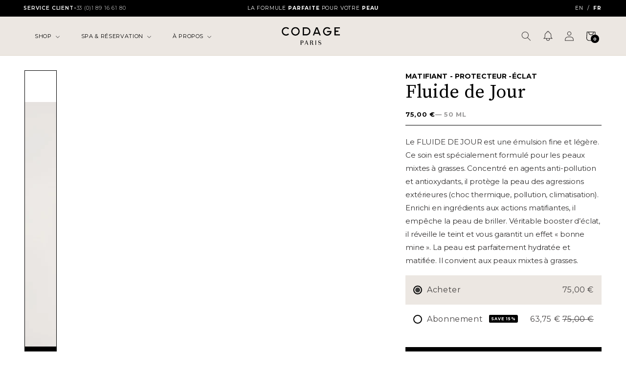

--- FILE ---
content_type: text/html; charset=utf-8
request_url: https://nouveau.codageparis.com/fr/products/day-fluid
body_size: 109123
content:
<!doctype html>
<html class="no-js" lang="fr">
  <head>
  <!-- BEGIN NOVEL SNIPPET --><!-- END NOVEL SNIPPET -->

  <!-- Google Tag Manager -->
<script>(function(w,d,s,l,i){w[l]=w[l]||[];w[l].push({'gtm.start':
new Date().getTime(),event:'gtm.js'});var f=d.getElementsByTagName(s)[0],
j=d.createElement(s),dl=l!='dataLayer'?'&l='+l:'';j.async=true;j.src=
'https://www.googletagmanager.com/gtm.js?id='+i+dl;f.parentNode.insertBefore(j,f);
})(window,document,'script','dataLayer','GTM-KG78W32');</script>
<!-- End Google Tag Manager -->
  
  <link rel="stylesheet" href="https://obscure-escarpment-2240.herokuapp.com/stylesheets/bcpo-front.css">
  <script>var bcpo_product={"id":6842171883712,"title":"Fluide de Jour","handle":"day-fluid","description":"\u003cp\u003eLe FLUIDE DE JOUR est une émulsion fine et légère. Ce soin est spécialement formulé pour les peaux mixtes à grasses. Concentré en agents anti-pollution et antioxydants, il protège la peau des agressions extérieures (choc thermique, pollution, climatisation). Enrichi en ingrédients aux actions matifiantes, il empêche la peau de briller. Véritable booster d’éclat, il réveille le teint et vous garantit un effet « bonne mine ». La peau est parfaitement hydratée et matifiée. Il convient aux peaux mixtes à grasses.\u003c\/p\u003e","published_at":"2021-08-19T13:18:45+02:00","created_at":"2021-08-19T13:18:45+02:00","vendor":"CODAGE Paris Product Collection","type":"Fluid","tags":["BestSellers","Category_Les produits","Category_Les produits\/Crèmes","Category_Les produits\/Spring essentials","Category_Protéger","Cream","Face collection","migration_attempt_v1","protect\/face\/protectday","ProtectJour - Visage","under 150€"],"price":7500,"price_min":7500,"price_max":7500,"available":true,"price_varies":false,"compare_at_price":null,"compare_at_price_min":0,"compare_at_price_max":0,"compare_at_price_varies":false,"variants":[{"id":40510316937408,"title":"Default Title","option1":"Default Title","option2":null,"option3":null,"sku":"PV109-504","requires_shipping":true,"taxable":true,"featured_image":null,"available":true,"name":"Fluide de Jour","public_title":null,"options":["Default Title"],"price":7500,"weight":178,"compare_at_price":null,"inventory_management":"shopify","barcode":"3760215879736","requires_selling_plan":false,"unit_price":7500,"unit_price_measurement":{"measured_type":"volume","quantity_value":"50.0","quantity_unit":"ml","reference_value":50,"reference_unit":"ml"},"selling_plan_allocations":[{"price_adjustments":[{"position":1,"price":6375}],"price":6375,"compare_at_price":7500,"per_delivery_price":6375,"unit_price":6375,"selling_plan_id":2882502908,"selling_plan_group_id":"b9c29842af35b3294149643e27740e8a65c0dc5e"},{"price_adjustments":[{"position":1,"price":6375}],"price":6375,"compare_at_price":7500,"per_delivery_price":6375,"unit_price":6375,"selling_plan_id":2882535676,"selling_plan_group_id":"b9c29842af35b3294149643e27740e8a65c0dc5e"},{"price_adjustments":[{"position":1,"price":6375}],"price":6375,"compare_at_price":7500,"per_delivery_price":6375,"unit_price":6375,"selling_plan_id":2882568444,"selling_plan_group_id":"b9c29842af35b3294149643e27740e8a65c0dc5e"},{"price_adjustments":[{"position":1,"price":6375}],"price":6375,"compare_at_price":7500,"per_delivery_price":6375,"unit_price":6375,"selling_plan_id":2882601212,"selling_plan_group_id":"b9c29842af35b3294149643e27740e8a65c0dc5e"}]}],"images":["\/\/nouveau.codageparis.com\/cdn\/shop\/files\/codage-paris-product-collection-day-fluid-3760215874212-1176098280.jpg?v=1751375863","\/\/nouveau.codageparis.com\/cdn\/shop\/files\/codage-paris-product-collection-day-fluid-3760215874212-55435570250066.png?v=1758035947","\/\/nouveau.codageparis.com\/cdn\/shop\/files\/codage-paris-product-collection-day-fluid-3760215874212-1170071520.png?v=1758035947","\/\/nouveau.codageparis.com\/cdn\/shop\/files\/codage-paris-product-collection-day-fluid-3760215874212-55446299935058.png?v=1751371404","\/\/nouveau.codageparis.com\/cdn\/shop\/files\/codage-paris-product-collection-day-fluid-3760215874212-1170071521.png?v=1751371404"],"featured_image":"\/\/nouveau.codageparis.com\/cdn\/shop\/files\/codage-paris-product-collection-day-fluid-3760215874212-1176098280.jpg?v=1751375863","options":["Title"],"media":[{"alt":"CODAGE Paris Product Collection Fluid Day Fluid","id":51248777757010,"position":1,"preview_image":{"aspect_ratio":1.0,"height":2160,"width":2160,"src":"\/\/nouveau.codageparis.com\/cdn\/shop\/files\/codage-paris-product-collection-day-fluid-3760215874212-1176098280.jpg?v=1751375863"},"aspect_ratio":1.0,"height":2160,"media_type":"image","src":"\/\/nouveau.codageparis.com\/cdn\/shop\/files\/codage-paris-product-collection-day-fluid-3760215874212-1176098280.jpg?v=1751375863","width":2160},{"alt":"CODAGE Paris Product Collection Fluid Day Fluid","id":47657992782162,"position":2,"preview_image":{"aspect_ratio":1.0,"height":1080,"width":1080,"src":"\/\/nouveau.codageparis.com\/cdn\/shop\/files\/codage-paris-product-collection-day-fluid-3760215874212-55435570250066.png?v=1758035947"},"aspect_ratio":1.0,"height":1080,"media_type":"image","src":"\/\/nouveau.codageparis.com\/cdn\/shop\/files\/codage-paris-product-collection-day-fluid-3760215874212-55435570250066.png?v=1758035947","width":1080},{"alt":"CODAGE Paris Product Collection Fluid Day Fluid","id":50618911588690,"position":3,"preview_image":{"aspect_ratio":1.0,"height":1080,"width":1080,"src":"\/\/nouveau.codageparis.com\/cdn\/shop\/files\/codage-paris-product-collection-day-fluid-3760215874212-1170071520.png?v=1758035947"},"aspect_ratio":1.0,"height":1080,"media_type":"image","src":"\/\/nouveau.codageparis.com\/cdn\/shop\/files\/codage-paris-product-collection-day-fluid-3760215874212-1170071520.png?v=1758035947","width":1080},{"alt":"CODAGE Paris Product Collection Fluid Day Fluid","id":47665987158354,"position":4,"preview_image":{"aspect_ratio":1.0,"height":1080,"width":1080,"src":"\/\/nouveau.codageparis.com\/cdn\/shop\/files\/codage-paris-product-collection-day-fluid-3760215874212-55446299935058.png?v=1751371404"},"aspect_ratio":1.0,"height":1080,"media_type":"image","src":"\/\/nouveau.codageparis.com\/cdn\/shop\/files\/codage-paris-product-collection-day-fluid-3760215874212-55446299935058.png?v=1751371404","width":1080},{"alt":"CODAGE Paris Product Collection Fluid Day Fluid","id":50618906345810,"position":5,"preview_image":{"aspect_ratio":1.0,"height":1080,"width":1080,"src":"\/\/nouveau.codageparis.com\/cdn\/shop\/files\/codage-paris-product-collection-day-fluid-3760215874212-1170071521.png?v=1751371404"},"aspect_ratio":1.0,"height":1080,"media_type":"image","src":"\/\/nouveau.codageparis.com\/cdn\/shop\/files\/codage-paris-product-collection-day-fluid-3760215874212-1170071521.png?v=1751371404","width":1080}],"requires_selling_plan":false,"selling_plan_groups":[{"id":"b9c29842af35b3294149643e27740e8a65c0dc5e","name":"Subscribe Now and Save 15%","options":[{"name":"Delivery every","position":1,"values":["1MONTH1MONTHMIN_CYCLES=NULLMAX_CYCLES=NULLtrue-15.0-PERCENTAGEfalse1 month","2MONTH2MONTHMIN_CYCLES=NULLMAX_CYCLES=NULLtrue-15.0-PERCENTAGEfalse2 months","3MONTH3MONTHMIN_CYCLES=NULLMAX_CYCLES=NULLtrue-15.0-PERCENTAGEfalse3 months","4MONTH4MONTHMIN_CYCLES=NULLMAX_CYCLES=NULLtrue-15.0-PERCENTAGEfalse4 Months"]}],"selling_plans":[{"id":2882502908,"name":"1 month","description":"Receive your product every month","options":[{"name":"Delivery every","position":1,"value":"1MONTH1MONTHMIN_CYCLES=NULLMAX_CYCLES=NULLtrue-15.0-PERCENTAGEfalse1 month"}],"recurring_deliveries":true,"price_adjustments":[{"order_count":null,"position":1,"value_type":"percentage","value":15}],"checkout_charge":{"value_type":"percentage","value":100}},{"id":2882535676,"name":"2 months","description":"Receive your product every 2 months","options":[{"name":"Delivery every","position":1,"value":"2MONTH2MONTHMIN_CYCLES=NULLMAX_CYCLES=NULLtrue-15.0-PERCENTAGEfalse2 months"}],"recurring_deliveries":true,"price_adjustments":[{"order_count":null,"position":1,"value_type":"percentage","value":15}],"checkout_charge":{"value_type":"percentage","value":100}},{"id":2882568444,"name":"3 months","description":"Receive your product every 3 months","options":[{"name":"Delivery every","position":1,"value":"3MONTH3MONTHMIN_CYCLES=NULLMAX_CYCLES=NULLtrue-15.0-PERCENTAGEfalse3 months"}],"recurring_deliveries":true,"price_adjustments":[{"order_count":null,"position":1,"value_type":"percentage","value":15}],"checkout_charge":{"value_type":"percentage","value":100}},{"id":2882601212,"name":"4 Months","description":"Receive your product every 4 months","options":[{"name":"Delivery every","position":1,"value":"4MONTH4MONTHMIN_CYCLES=NULLMAX_CYCLES=NULLtrue-15.0-PERCENTAGEfalse4 Months"}],"recurring_deliveries":true,"price_adjustments":[{"order_count":null,"position":1,"value_type":"percentage","value":15}],"checkout_charge":{"value_type":"percentage","value":100}}],"app_id":"appstle"}],"content":"\u003cp\u003eLe FLUIDE DE JOUR est une émulsion fine et légère. Ce soin est spécialement formulé pour les peaux mixtes à grasses. Concentré en agents anti-pollution et antioxydants, il protège la peau des agressions extérieures (choc thermique, pollution, climatisation). Enrichi en ingrédients aux actions matifiantes, il empêche la peau de briller. Véritable booster d’éclat, il réveille le teint et vous garantit un effet « bonne mine ». La peau est parfaitement hydratée et matifiée. Il convient aux peaux mixtes à grasses.\u003c\/p\u003e"};  var inventory_quantity = [];inventory_quantity.push(62);if(bcpo_product) { for (var i = 0; i < bcpo_product.variants.length; i += 1) { bcpo_product.variants[i].inventory_quantity = inventory_quantity[i]; }}window.bcpo = window.bcpo || {}; bcpo.cart = {"note":null,"attributes":{},"original_total_price":0,"total_price":0,"total_discount":0,"total_weight":0.0,"item_count":0,"items":[],"requires_shipping":false,"currency":"EUR","items_subtotal_price":0,"cart_level_discount_applications":[],"checkout_charge_amount":0}; bcpo.ogFormData = FormData; bcpo.money_with_currency_format = "{{amount_with_comma_separator}} €";bcpo.money_format = "{{amount_with_comma_separator}} €";</script> 
        <script src='//nouveau.codageparis.com/cdn/shop/t/104/assets/subscription-plan-selector-js.js?v=154543978329219115921765205120' defer='defer' ></script>
        <script id='sealoop_product' type='application/json'>
              {"id":6842171883712,"title":"Fluide de Jour","handle":"day-fluid","description":"\u003cp\u003eLe FLUIDE DE JOUR est une émulsion fine et légère. Ce soin est spécialement formulé pour les peaux mixtes à grasses. Concentré en agents anti-pollution et antioxydants, il protège la peau des agressions extérieures (choc thermique, pollution, climatisation). Enrichi en ingrédients aux actions matifiantes, il empêche la peau de briller. Véritable booster d’éclat, il réveille le teint et vous garantit un effet « bonne mine ». La peau est parfaitement hydratée et matifiée. Il convient aux peaux mixtes à grasses.\u003c\/p\u003e","published_at":"2021-08-19T13:18:45+02:00","created_at":"2021-08-19T13:18:45+02:00","vendor":"CODAGE Paris Product Collection","type":"Fluid","tags":["BestSellers","Category_Les produits","Category_Les produits\/Crèmes","Category_Les produits\/Spring essentials","Category_Protéger","Cream","Face collection","migration_attempt_v1","protect\/face\/protectday","ProtectJour - Visage","under 150€"],"price":7500,"price_min":7500,"price_max":7500,"available":true,"price_varies":false,"compare_at_price":null,"compare_at_price_min":0,"compare_at_price_max":0,"compare_at_price_varies":false,"variants":[{"id":40510316937408,"title":"Default Title","option1":"Default Title","option2":null,"option3":null,"sku":"PV109-504","requires_shipping":true,"taxable":true,"featured_image":null,"available":true,"name":"Fluide de Jour","public_title":null,"options":["Default Title"],"price":7500,"weight":178,"compare_at_price":null,"inventory_management":"shopify","barcode":"3760215879736","requires_selling_plan":false,"unit_price":7500,"unit_price_measurement":{"measured_type":"volume","quantity_value":"50.0","quantity_unit":"ml","reference_value":50,"reference_unit":"ml"},"selling_plan_allocations":[{"price_adjustments":[{"position":1,"price":6375}],"price":6375,"compare_at_price":7500,"per_delivery_price":6375,"unit_price":6375,"selling_plan_id":2882502908,"selling_plan_group_id":"b9c29842af35b3294149643e27740e8a65c0dc5e"},{"price_adjustments":[{"position":1,"price":6375}],"price":6375,"compare_at_price":7500,"per_delivery_price":6375,"unit_price":6375,"selling_plan_id":2882535676,"selling_plan_group_id":"b9c29842af35b3294149643e27740e8a65c0dc5e"},{"price_adjustments":[{"position":1,"price":6375}],"price":6375,"compare_at_price":7500,"per_delivery_price":6375,"unit_price":6375,"selling_plan_id":2882568444,"selling_plan_group_id":"b9c29842af35b3294149643e27740e8a65c0dc5e"},{"price_adjustments":[{"position":1,"price":6375}],"price":6375,"compare_at_price":7500,"per_delivery_price":6375,"unit_price":6375,"selling_plan_id":2882601212,"selling_plan_group_id":"b9c29842af35b3294149643e27740e8a65c0dc5e"}]}],"images":["\/\/nouveau.codageparis.com\/cdn\/shop\/files\/codage-paris-product-collection-day-fluid-3760215874212-1176098280.jpg?v=1751375863","\/\/nouveau.codageparis.com\/cdn\/shop\/files\/codage-paris-product-collection-day-fluid-3760215874212-55435570250066.png?v=1758035947","\/\/nouveau.codageparis.com\/cdn\/shop\/files\/codage-paris-product-collection-day-fluid-3760215874212-1170071520.png?v=1758035947","\/\/nouveau.codageparis.com\/cdn\/shop\/files\/codage-paris-product-collection-day-fluid-3760215874212-55446299935058.png?v=1751371404","\/\/nouveau.codageparis.com\/cdn\/shop\/files\/codage-paris-product-collection-day-fluid-3760215874212-1170071521.png?v=1751371404"],"featured_image":"\/\/nouveau.codageparis.com\/cdn\/shop\/files\/codage-paris-product-collection-day-fluid-3760215874212-1176098280.jpg?v=1751375863","options":["Title"],"media":[{"alt":"CODAGE Paris Product Collection Fluid Day Fluid","id":51248777757010,"position":1,"preview_image":{"aspect_ratio":1.0,"height":2160,"width":2160,"src":"\/\/nouveau.codageparis.com\/cdn\/shop\/files\/codage-paris-product-collection-day-fluid-3760215874212-1176098280.jpg?v=1751375863"},"aspect_ratio":1.0,"height":2160,"media_type":"image","src":"\/\/nouveau.codageparis.com\/cdn\/shop\/files\/codage-paris-product-collection-day-fluid-3760215874212-1176098280.jpg?v=1751375863","width":2160},{"alt":"CODAGE Paris Product Collection Fluid Day Fluid","id":47657992782162,"position":2,"preview_image":{"aspect_ratio":1.0,"height":1080,"width":1080,"src":"\/\/nouveau.codageparis.com\/cdn\/shop\/files\/codage-paris-product-collection-day-fluid-3760215874212-55435570250066.png?v=1758035947"},"aspect_ratio":1.0,"height":1080,"media_type":"image","src":"\/\/nouveau.codageparis.com\/cdn\/shop\/files\/codage-paris-product-collection-day-fluid-3760215874212-55435570250066.png?v=1758035947","width":1080},{"alt":"CODAGE Paris Product Collection Fluid Day Fluid","id":50618911588690,"position":3,"preview_image":{"aspect_ratio":1.0,"height":1080,"width":1080,"src":"\/\/nouveau.codageparis.com\/cdn\/shop\/files\/codage-paris-product-collection-day-fluid-3760215874212-1170071520.png?v=1758035947"},"aspect_ratio":1.0,"height":1080,"media_type":"image","src":"\/\/nouveau.codageparis.com\/cdn\/shop\/files\/codage-paris-product-collection-day-fluid-3760215874212-1170071520.png?v=1758035947","width":1080},{"alt":"CODAGE Paris Product Collection Fluid Day Fluid","id":47665987158354,"position":4,"preview_image":{"aspect_ratio":1.0,"height":1080,"width":1080,"src":"\/\/nouveau.codageparis.com\/cdn\/shop\/files\/codage-paris-product-collection-day-fluid-3760215874212-55446299935058.png?v=1751371404"},"aspect_ratio":1.0,"height":1080,"media_type":"image","src":"\/\/nouveau.codageparis.com\/cdn\/shop\/files\/codage-paris-product-collection-day-fluid-3760215874212-55446299935058.png?v=1751371404","width":1080},{"alt":"CODAGE Paris Product Collection Fluid Day Fluid","id":50618906345810,"position":5,"preview_image":{"aspect_ratio":1.0,"height":1080,"width":1080,"src":"\/\/nouveau.codageparis.com\/cdn\/shop\/files\/codage-paris-product-collection-day-fluid-3760215874212-1170071521.png?v=1751371404"},"aspect_ratio":1.0,"height":1080,"media_type":"image","src":"\/\/nouveau.codageparis.com\/cdn\/shop\/files\/codage-paris-product-collection-day-fluid-3760215874212-1170071521.png?v=1751371404","width":1080}],"requires_selling_plan":false,"selling_plan_groups":[{"id":"b9c29842af35b3294149643e27740e8a65c0dc5e","name":"Subscribe Now and Save 15%","options":[{"name":"Delivery every","position":1,"values":["1MONTH1MONTHMIN_CYCLES=NULLMAX_CYCLES=NULLtrue-15.0-PERCENTAGEfalse1 month","2MONTH2MONTHMIN_CYCLES=NULLMAX_CYCLES=NULLtrue-15.0-PERCENTAGEfalse2 months","3MONTH3MONTHMIN_CYCLES=NULLMAX_CYCLES=NULLtrue-15.0-PERCENTAGEfalse3 months","4MONTH4MONTHMIN_CYCLES=NULLMAX_CYCLES=NULLtrue-15.0-PERCENTAGEfalse4 Months"]}],"selling_plans":[{"id":2882502908,"name":"1 month","description":"Receive your product every month","options":[{"name":"Delivery every","position":1,"value":"1MONTH1MONTHMIN_CYCLES=NULLMAX_CYCLES=NULLtrue-15.0-PERCENTAGEfalse1 month"}],"recurring_deliveries":true,"price_adjustments":[{"order_count":null,"position":1,"value_type":"percentage","value":15}],"checkout_charge":{"value_type":"percentage","value":100}},{"id":2882535676,"name":"2 months","description":"Receive your product every 2 months","options":[{"name":"Delivery every","position":1,"value":"2MONTH2MONTHMIN_CYCLES=NULLMAX_CYCLES=NULLtrue-15.0-PERCENTAGEfalse2 months"}],"recurring_deliveries":true,"price_adjustments":[{"order_count":null,"position":1,"value_type":"percentage","value":15}],"checkout_charge":{"value_type":"percentage","value":100}},{"id":2882568444,"name":"3 months","description":"Receive your product every 3 months","options":[{"name":"Delivery every","position":1,"value":"3MONTH3MONTHMIN_CYCLES=NULLMAX_CYCLES=NULLtrue-15.0-PERCENTAGEfalse3 months"}],"recurring_deliveries":true,"price_adjustments":[{"order_count":null,"position":1,"value_type":"percentage","value":15}],"checkout_charge":{"value_type":"percentage","value":100}},{"id":2882601212,"name":"4 Months","description":"Receive your product every 4 months","options":[{"name":"Delivery every","position":1,"value":"4MONTH4MONTHMIN_CYCLES=NULLMAX_CYCLES=NULLtrue-15.0-PERCENTAGEfalse4 Months"}],"recurring_deliveries":true,"price_adjustments":[{"order_count":null,"position":1,"value_type":"percentage","value":15}],"checkout_charge":{"value_type":"percentage","value":100}}],"app_id":"appstle"}],"content":"\u003cp\u003eLe FLUIDE DE JOUR est une émulsion fine et légère. Ce soin est spécialement formulé pour les peaux mixtes à grasses. Concentré en agents anti-pollution et antioxydants, il protège la peau des agressions extérieures (choc thermique, pollution, climatisation). Enrichi en ingrédients aux actions matifiantes, il empêche la peau de briller. Véritable booster d’éclat, il réveille le teint et vous garantit un effet « bonne mine ». La peau est parfaitement hydratée et matifiée. Il convient aux peaux mixtes à grasses.\u003c\/p\u003e"}
        </script>
        <script id='sealoop_product_selected_or_first_variant' type='application/json'>
              40510316937408
        </script>
        <script id='sealoop_money_format' type='application/json'>
            "{{amount_with_comma_separator}} €"
        </script>

    <meta charset="utf-8">
    <meta http-equiv="X-UA-Compatible" content="IE=edge">
    <meta name="viewport" content="width=device-width,initial-scale=1">
    <meta name="theme-color" content="">
    
    <link rel="canonical" href="https://www.codageparis.com/fr/products/day-fluid">
    <link rel="preconnect" href="https://cdn.shopify.com" crossorigin>

    <link rel="preconnect" href="https://fonts.googleapis.com">
    <link rel="preconnect" href="https://fonts.gstatic.com" crossorigin><link rel="icon" type="image/png" href="//nouveau.codageparis.com/cdn/shop/files/Codage_Favicon_32x32_58beee6c-d04b-44df-8ee8-8c778ec2bd75_32x32.png?v=1738790149"><link href="https://fonts.googleapis.com/css2?family=Source+Serif+Pro:ital,wght@0,300;0,400;0,600;0,700;1,300;1,400;1,600;1,700&display=swap" rel="stylesheet">    <link href="https://fonts.googleapis.com/css2?family=Source+Serif+Pro:wght@300;400;600;700&display=swap" rel="stylesheet">
    <link href="https://fonts.googleapis.com/css2?family=Montserrat:wght@300;400;600;700&display=swap" rel="stylesheet">

    <title>Fluide de Jour Matifiant | CODAGE Paris Site Officiel</title>

    
      <meta name="description" content="Fluide de jour visage régulateur de sébum et équilibrant. Texture légère et enrichie en ingrédients aux actions matifiantes.">
    

    

<meta property="og:site_name" content="CODAGE Paris">
<meta property="og:url" content="https://www.codageparis.com/fr/products/day-fluid">
<meta property="og:title" content="Fluide de Jour Matifiant | CODAGE Paris Site Officiel">
<meta property="og:type" content="product">
<meta property="og:description" content="Fluide de jour visage régulateur de sébum et équilibrant. Texture légère et enrichie en ingrédients aux actions matifiantes."><meta property="og:image" content="http://nouveau.codageparis.com/cdn/shop/files/codage-paris-product-collection-day-fluid-3760215874212-1176098280.jpg?v=1751375863">
  <meta property="og:image:secure_url" content="https://nouveau.codageparis.com/cdn/shop/files/codage-paris-product-collection-day-fluid-3760215874212-1176098280.jpg?v=1751375863">
  <meta property="og:image:width" content="2160">
  <meta property="og:image:height" content="2160"><meta property="og:price:amount" content="75,00">
  <meta property="og:price:currency" content="EUR"><meta name="twitter:card" content="summary_large_image">
<meta name="twitter:title" content="Fluide de Jour Matifiant | CODAGE Paris Site Officiel">
<meta name="twitter:description" content="Fluide de jour visage régulateur de sébum et équilibrant. Texture légère et enrichie en ingrédients aux actions matifiantes.">


    <script src="//nouveau.codageparis.com/cdn/shop/t/104/assets/global.js?v=141674213465940183951765205051" defer="defer"></script>
    
  <script>window.performance && window.performance.mark && window.performance.mark('shopify.content_for_header.start');</script><meta name="google-site-verification" content="99Z7yPcepNMIITI0CF86xr9iEYQ1QRKqtKE65FQfAvU">
<meta id="shopify-digital-wallet" name="shopify-digital-wallet" content="/58875347136/digital_wallets/dialog">
<meta name="shopify-checkout-api-token" content="786b0a2001f707d8872d907fb9217b1f">
<meta id="in-context-paypal-metadata" data-shop-id="58875347136" data-venmo-supported="false" data-environment="production" data-locale="fr_FR" data-paypal-v4="true" data-currency="EUR">
<link rel="alternate" hreflang="x-default" href="https://www.codageparis.com/products/day-fluid">
<link rel="alternate" hreflang="en" href="https://www.codageparis.com/products/day-fluid">
<link rel="alternate" hreflang="fr" href="https://www.codageparis.com/fr/products/day-fluid">
<link rel="alternate" type="application/json+oembed" href="https://www.codageparis.com/fr/products/day-fluid.oembed">
<script async="async" src="/checkouts/internal/preloads.js?locale=fr-FR"></script>
<link rel="preconnect" href="https://shop.app" crossorigin="anonymous">
<script async="async" src="https://shop.app/checkouts/internal/preloads.js?locale=fr-FR&shop_id=58875347136" crossorigin="anonymous"></script>
<script id="apple-pay-shop-capabilities" type="application/json">{"shopId":58875347136,"countryCode":"FR","currencyCode":"EUR","merchantCapabilities":["supports3DS"],"merchantId":"gid:\/\/shopify\/Shop\/58875347136","merchantName":"CODAGE Paris","requiredBillingContactFields":["postalAddress","email"],"requiredShippingContactFields":["postalAddress","email"],"shippingType":"shipping","supportedNetworks":["visa","masterCard","amex","maestro"],"total":{"type":"pending","label":"CODAGE Paris","amount":"1.00"},"shopifyPaymentsEnabled":true,"supportsSubscriptions":true}</script>
<script id="shopify-features" type="application/json">{"accessToken":"786b0a2001f707d8872d907fb9217b1f","betas":["rich-media-storefront-analytics"],"domain":"nouveau.codageparis.com","predictiveSearch":true,"shopId":58875347136,"locale":"fr"}</script>
<script>var Shopify = Shopify || {};
Shopify.shop = "codage-paris-fr.myshopify.com";
Shopify.locale = "fr";
Shopify.currency = {"active":"EUR","rate":"1.0"};
Shopify.country = "FR";
Shopify.theme = {"name":"new - 09.12.25  \/ shopify-codage\/new","id":192011665746,"schema_name":"Dawn","schema_version":"1.1.0","theme_store_id":null,"role":"main"};
Shopify.theme.handle = "null";
Shopify.theme.style = {"id":null,"handle":null};
Shopify.cdnHost = "nouveau.codageparis.com/cdn";
Shopify.routes = Shopify.routes || {};
Shopify.routes.root = "/fr/";</script>
<script type="module">!function(o){(o.Shopify=o.Shopify||{}).modules=!0}(window);</script>
<script>!function(o){function n(){var o=[];function n(){o.push(Array.prototype.slice.apply(arguments))}return n.q=o,n}var t=o.Shopify=o.Shopify||{};t.loadFeatures=n(),t.autoloadFeatures=n()}(window);</script>
<script>
  window.ShopifyPay = window.ShopifyPay || {};
  window.ShopifyPay.apiHost = "shop.app\/pay";
  window.ShopifyPay.redirectState = null;
</script>
<script id="shop-js-analytics" type="application/json">{"pageType":"product"}</script>
<script defer="defer" async type="module" src="//nouveau.codageparis.com/cdn/shopifycloud/shop-js/modules/v2/client.init-shop-cart-sync_INwxTpsh.fr.esm.js"></script>
<script defer="defer" async type="module" src="//nouveau.codageparis.com/cdn/shopifycloud/shop-js/modules/v2/chunk.common_YNAa1F1g.esm.js"></script>
<script type="module">
  await import("//nouveau.codageparis.com/cdn/shopifycloud/shop-js/modules/v2/client.init-shop-cart-sync_INwxTpsh.fr.esm.js");
await import("//nouveau.codageparis.com/cdn/shopifycloud/shop-js/modules/v2/chunk.common_YNAa1F1g.esm.js");

  window.Shopify.SignInWithShop?.initShopCartSync?.({"fedCMEnabled":true,"windoidEnabled":true});

</script>
<script>
  window.Shopify = window.Shopify || {};
  if (!window.Shopify.featureAssets) window.Shopify.featureAssets = {};
  window.Shopify.featureAssets['shop-js'] = {"shop-cart-sync":["modules/v2/client.shop-cart-sync_BVs4vSl-.fr.esm.js","modules/v2/chunk.common_YNAa1F1g.esm.js"],"init-fed-cm":["modules/v2/client.init-fed-cm_CEmYoMXU.fr.esm.js","modules/v2/chunk.common_YNAa1F1g.esm.js"],"shop-button":["modules/v2/client.shop-button_BhVpOdEY.fr.esm.js","modules/v2/chunk.common_YNAa1F1g.esm.js"],"init-windoid":["modules/v2/client.init-windoid_DVncJssP.fr.esm.js","modules/v2/chunk.common_YNAa1F1g.esm.js"],"shop-cash-offers":["modules/v2/client.shop-cash-offers_CD5ChB-w.fr.esm.js","modules/v2/chunk.common_YNAa1F1g.esm.js","modules/v2/chunk.modal_DXhkN-5p.esm.js"],"shop-toast-manager":["modules/v2/client.shop-toast-manager_CMZA41xP.fr.esm.js","modules/v2/chunk.common_YNAa1F1g.esm.js"],"init-shop-email-lookup-coordinator":["modules/v2/client.init-shop-email-lookup-coordinator_Dxg3Qq63.fr.esm.js","modules/v2/chunk.common_YNAa1F1g.esm.js"],"pay-button":["modules/v2/client.pay-button_CApwTr-J.fr.esm.js","modules/v2/chunk.common_YNAa1F1g.esm.js"],"avatar":["modules/v2/client.avatar_BTnouDA3.fr.esm.js"],"init-shop-cart-sync":["modules/v2/client.init-shop-cart-sync_INwxTpsh.fr.esm.js","modules/v2/chunk.common_YNAa1F1g.esm.js"],"shop-login-button":["modules/v2/client.shop-login-button_Ctct7BR2.fr.esm.js","modules/v2/chunk.common_YNAa1F1g.esm.js","modules/v2/chunk.modal_DXhkN-5p.esm.js"],"init-customer-accounts-sign-up":["modules/v2/client.init-customer-accounts-sign-up_DTysEz83.fr.esm.js","modules/v2/client.shop-login-button_Ctct7BR2.fr.esm.js","modules/v2/chunk.common_YNAa1F1g.esm.js","modules/v2/chunk.modal_DXhkN-5p.esm.js"],"init-shop-for-new-customer-accounts":["modules/v2/client.init-shop-for-new-customer-accounts_wbmNjFX3.fr.esm.js","modules/v2/client.shop-login-button_Ctct7BR2.fr.esm.js","modules/v2/chunk.common_YNAa1F1g.esm.js","modules/v2/chunk.modal_DXhkN-5p.esm.js"],"init-customer-accounts":["modules/v2/client.init-customer-accounts_DqpN27KS.fr.esm.js","modules/v2/client.shop-login-button_Ctct7BR2.fr.esm.js","modules/v2/chunk.common_YNAa1F1g.esm.js","modules/v2/chunk.modal_DXhkN-5p.esm.js"],"shop-follow-button":["modules/v2/client.shop-follow-button_CBz8VXaE.fr.esm.js","modules/v2/chunk.common_YNAa1F1g.esm.js","modules/v2/chunk.modal_DXhkN-5p.esm.js"],"lead-capture":["modules/v2/client.lead-capture_Bo6pQGej.fr.esm.js","modules/v2/chunk.common_YNAa1F1g.esm.js","modules/v2/chunk.modal_DXhkN-5p.esm.js"],"checkout-modal":["modules/v2/client.checkout-modal_B_8gz53b.fr.esm.js","modules/v2/chunk.common_YNAa1F1g.esm.js","modules/v2/chunk.modal_DXhkN-5p.esm.js"],"shop-login":["modules/v2/client.shop-login_CTIGRVE1.fr.esm.js","modules/v2/chunk.common_YNAa1F1g.esm.js","modules/v2/chunk.modal_DXhkN-5p.esm.js"],"payment-terms":["modules/v2/client.payment-terms_BUSo56Mg.fr.esm.js","modules/v2/chunk.common_YNAa1F1g.esm.js","modules/v2/chunk.modal_DXhkN-5p.esm.js"]};
</script>
<script>(function() {
  var isLoaded = false;
  function asyncLoad() {
    if (isLoaded) return;
    isLoaded = true;
    var urls = ["https:\/\/d1564fddzjmdj5.cloudfront.net\/initializercolissimo.js?app_name=happycolissimo\u0026cloud=d1564fddzjmdj5.cloudfront.net\u0026shop=codage-paris-fr.myshopify.com","https:\/\/app.getwisp.co\/embed\/shopify?website_id=QPzG\u0026shop=codage-paris-fr.myshopify.com","https:\/\/api.fastbundle.co\/scripts\/src.js?shop=codage-paris-fr.myshopify.com","https:\/\/static.affiliatly.com\/shopify\/v3\/shopify.js?affiliatly_code=AF-1058732\u0026s=2\u0026shop=codage-paris-fr.myshopify.com","https:\/\/s2.affiliatly.com\/af-1058732\/toolbar.js?t=1664385754\u0026shop=codage-paris-fr.myshopify.com","https:\/\/cdn.jsdelivr.net\/gh\/apphq\/slidecart-dist@master\/slidecarthq-forward.js?4\u0026shop=codage-paris-fr.myshopify.com","https:\/\/wisepops.net\/loader.js?v=2\u0026h=kD3PFhLdqp\u0026shop=codage-paris-fr.myshopify.com","https:\/\/admin.revenuehunt.com\/embed.js?shop=codage-paris-fr.myshopify.com","\/\/cdn.shopify.com\/proxy\/00c60791865a9b1a601b97d7c275c542f73e57fac5569cf834d9131b56cd3e11\/codage-paris-fr.bookthatapp.com\/javascripts\/bta.js?shop=codage-paris-fr.myshopify.com\u0026sp-cache-control=cHVibGljLCBtYXgtYWdlPTkwMA","\/\/cdn.shopify.com\/proxy\/c647e912475546bbe6f3da70df9d080011a5ae41df2633e401009ddd974da095\/codage-paris-fr.bookthatapp.com\/javascripts\/bta-installed.js?shop=codage-paris-fr.myshopify.com\u0026sp-cache-control=cHVibGljLCBtYXgtYWdlPTkwMA","\/\/cdn.shopify.com\/proxy\/e9e388c85d6ff0cd3da69bd7b8a5db5d66507e3298fb825d1076cbf40d488d1e\/codage-paris-fr.bookthatapp.com\/sdk\/v1\/js\/bta-order-status-bootstrap.min.js?shop=codage-paris-fr.myshopify.com\u0026sp-cache-control=cHVibGljLCBtYXgtYWdlPTkwMA","https:\/\/pin-pixel-complete.aynsoft.ltd\/static\/pinterest-tag.js?tagId=2613408793255\u0026shop=codage-paris-fr.myshopify.com","https:\/\/cdn.jsdelivr.net\/npm\/face-age?shop=codage-paris-fr.myshopify.com"];
    for (var i = 0; i < urls.length; i++) {
      var s = document.createElement('script');
      s.type = 'text/javascript';
      s.async = true;
      s.src = urls[i];
      var x = document.getElementsByTagName('script')[0];
      x.parentNode.insertBefore(s, x);
    }
  };
  if(window.attachEvent) {
    window.attachEvent('onload', asyncLoad);
  } else {
    window.addEventListener('load', asyncLoad, false);
  }
})();</script>
<script id="__st">var __st={"a":58875347136,"offset":3600,"reqid":"1715f62c-e5bd-4787-860b-aa17f6042a90-1769024510","pageurl":"nouveau.codageparis.com\/fr\/products\/day-fluid","u":"b6487803d52a","p":"product","rtyp":"product","rid":6842171883712};</script>
<script>window.ShopifyPaypalV4VisibilityTracking = true;</script>
<script id="captcha-bootstrap">!function(){'use strict';const t='contact',e='account',n='new_comment',o=[[t,t],['blogs',n],['comments',n],[t,'customer']],c=[[e,'customer_login'],[e,'guest_login'],[e,'recover_customer_password'],[e,'create_customer']],r=t=>t.map((([t,e])=>`form[action*='/${t}']:not([data-nocaptcha='true']) input[name='form_type'][value='${e}']`)).join(','),a=t=>()=>t?[...document.querySelectorAll(t)].map((t=>t.form)):[];function s(){const t=[...o],e=r(t);return a(e)}const i='password',u='form_key',d=['recaptcha-v3-token','g-recaptcha-response','h-captcha-response',i],f=()=>{try{return window.sessionStorage}catch{return}},m='__shopify_v',_=t=>t.elements[u];function p(t,e,n=!1){try{const o=window.sessionStorage,c=JSON.parse(o.getItem(e)),{data:r}=function(t){const{data:e,action:n}=t;return t[m]||n?{data:e,action:n}:{data:t,action:n}}(c);for(const[e,n]of Object.entries(r))t.elements[e]&&(t.elements[e].value=n);n&&o.removeItem(e)}catch(o){console.error('form repopulation failed',{error:o})}}const l='form_type',E='cptcha';function T(t){t.dataset[E]=!0}const w=window,h=w.document,L='Shopify',v='ce_forms',y='captcha';let A=!1;((t,e)=>{const n=(g='f06e6c50-85a8-45c8-87d0-21a2b65856fe',I='https://cdn.shopify.com/shopifycloud/storefront-forms-hcaptcha/ce_storefront_forms_captcha_hcaptcha.v1.5.2.iife.js',D={infoText:'Protégé par hCaptcha',privacyText:'Confidentialité',termsText:'Conditions'},(t,e,n)=>{const o=w[L][v],c=o.bindForm;if(c)return c(t,g,e,D).then(n);var r;o.q.push([[t,g,e,D],n]),r=I,A||(h.body.append(Object.assign(h.createElement('script'),{id:'captcha-provider',async:!0,src:r})),A=!0)});var g,I,D;w[L]=w[L]||{},w[L][v]=w[L][v]||{},w[L][v].q=[],w[L][y]=w[L][y]||{},w[L][y].protect=function(t,e){n(t,void 0,e),T(t)},Object.freeze(w[L][y]),function(t,e,n,w,h,L){const[v,y,A,g]=function(t,e,n){const i=e?o:[],u=t?c:[],d=[...i,...u],f=r(d),m=r(i),_=r(d.filter((([t,e])=>n.includes(e))));return[a(f),a(m),a(_),s()]}(w,h,L),I=t=>{const e=t.target;return e instanceof HTMLFormElement?e:e&&e.form},D=t=>v().includes(t);t.addEventListener('submit',(t=>{const e=I(t);if(!e)return;const n=D(e)&&!e.dataset.hcaptchaBound&&!e.dataset.recaptchaBound,o=_(e),c=g().includes(e)&&(!o||!o.value);(n||c)&&t.preventDefault(),c&&!n&&(function(t){try{if(!f())return;!function(t){const e=f();if(!e)return;const n=_(t);if(!n)return;const o=n.value;o&&e.removeItem(o)}(t);const e=Array.from(Array(32),(()=>Math.random().toString(36)[2])).join('');!function(t,e){_(t)||t.append(Object.assign(document.createElement('input'),{type:'hidden',name:u})),t.elements[u].value=e}(t,e),function(t,e){const n=f();if(!n)return;const o=[...t.querySelectorAll(`input[type='${i}']`)].map((({name:t})=>t)),c=[...d,...o],r={};for(const[a,s]of new FormData(t).entries())c.includes(a)||(r[a]=s);n.setItem(e,JSON.stringify({[m]:1,action:t.action,data:r}))}(t,e)}catch(e){console.error('failed to persist form',e)}}(e),e.submit())}));const S=(t,e)=>{t&&!t.dataset[E]&&(n(t,e.some((e=>e===t))),T(t))};for(const o of['focusin','change'])t.addEventListener(o,(t=>{const e=I(t);D(e)&&S(e,y())}));const B=e.get('form_key'),M=e.get(l),P=B&&M;t.addEventListener('DOMContentLoaded',(()=>{const t=y();if(P)for(const e of t)e.elements[l].value===M&&p(e,B);[...new Set([...A(),...v().filter((t=>'true'===t.dataset.shopifyCaptcha))])].forEach((e=>S(e,t)))}))}(h,new URLSearchParams(w.location.search),n,t,e,['guest_login'])})(!0,!0)}();</script>
<script integrity="sha256-4kQ18oKyAcykRKYeNunJcIwy7WH5gtpwJnB7kiuLZ1E=" data-source-attribution="shopify.loadfeatures" defer="defer" src="//nouveau.codageparis.com/cdn/shopifycloud/storefront/assets/storefront/load_feature-a0a9edcb.js" crossorigin="anonymous"></script>
<script crossorigin="anonymous" defer="defer" src="//nouveau.codageparis.com/cdn/shopifycloud/storefront/assets/shopify_pay/storefront-65b4c6d7.js?v=20250812"></script>
<script data-source-attribution="shopify.dynamic_checkout.dynamic.init">var Shopify=Shopify||{};Shopify.PaymentButton=Shopify.PaymentButton||{isStorefrontPortableWallets:!0,init:function(){window.Shopify.PaymentButton.init=function(){};var t=document.createElement("script");t.src="https://nouveau.codageparis.com/cdn/shopifycloud/portable-wallets/latest/portable-wallets.fr.js",t.type="module",document.head.appendChild(t)}};
</script>
<script data-source-attribution="shopify.dynamic_checkout.buyer_consent">
  function portableWalletsHideBuyerConsent(e){var t=document.getElementById("shopify-buyer-consent"),n=document.getElementById("shopify-subscription-policy-button");t&&n&&(t.classList.add("hidden"),t.setAttribute("aria-hidden","true"),n.removeEventListener("click",e))}function portableWalletsShowBuyerConsent(e){var t=document.getElementById("shopify-buyer-consent"),n=document.getElementById("shopify-subscription-policy-button");t&&n&&(t.classList.remove("hidden"),t.removeAttribute("aria-hidden"),n.addEventListener("click",e))}window.Shopify?.PaymentButton&&(window.Shopify.PaymentButton.hideBuyerConsent=portableWalletsHideBuyerConsent,window.Shopify.PaymentButton.showBuyerConsent=portableWalletsShowBuyerConsent);
</script>
<script data-source-attribution="shopify.dynamic_checkout.cart.bootstrap">document.addEventListener("DOMContentLoaded",(function(){function t(){return document.querySelector("shopify-accelerated-checkout-cart, shopify-accelerated-checkout")}if(t())Shopify.PaymentButton.init();else{new MutationObserver((function(e,n){t()&&(Shopify.PaymentButton.init(),n.disconnect())})).observe(document.body,{childList:!0,subtree:!0})}}));
</script>
<script id='scb4127' type='text/javascript' async='' src='https://nouveau.codageparis.com/cdn/shopifycloud/privacy-banner/storefront-banner.js'></script><link id="shopify-accelerated-checkout-styles" rel="stylesheet" media="screen" href="https://nouveau.codageparis.com/cdn/shopifycloud/portable-wallets/latest/accelerated-checkout-backwards-compat.css" crossorigin="anonymous">
<style id="shopify-accelerated-checkout-cart">
        #shopify-buyer-consent {
  margin-top: 1em;
  display: inline-block;
  width: 100%;
}

#shopify-buyer-consent.hidden {
  display: none;
}

#shopify-subscription-policy-button {
  background: none;
  border: none;
  padding: 0;
  text-decoration: underline;
  font-size: inherit;
  cursor: pointer;
}

#shopify-subscription-policy-button::before {
  box-shadow: none;
}

      </style>
<script id="sections-script" data-sections="header" defer="defer" src="//nouveau.codageparis.com/cdn/shop/t/104/compiled_assets/scripts.js?v=1622470"></script>
<script>window.performance && window.performance.mark && window.performance.mark('shopify.content_for_header.end');</script>
  <script id="vopo-head">(function () {
	if (((document.documentElement.innerHTML.includes('asyncLoad') && !document.documentElement.innerHTML.includes('\\/obscure' + '-escarpment-2240')) || (window.bcpo && bcpo.disabled)) && !window.location.href.match(/[&?]yesbcpo/)) return;
	var script = document.createElement('script');
	var reg = new RegExp('\\\\/\\\\/cdn\\.shopify\\.com\\\\/proxy\\\\/[a-z0-9]+\\\\/obscure-escarpment-2240\\.herokuapp\\.com\\\\/js\\\\/best_custom_product_options\\.js[^"]+');
	var match = reg.exec(document.documentElement.innerHTML);
	script.src = match[0].split('\\').join('').replace('%3f', '?').replace('u0026', '&');
	var vopoHead = document.getElementById('vopo-head'); vopoHead.parentNode.insertBefore(script, vopoHead);
})();
</script>
    <link href="//nouveau.codageparis.com/cdn/shop/t/104/assets/globo.stores.scss.css?v=151239120301970486601765205312" rel="stylesheet" type="text/css" media="all" />

















<script type="text/javascript" src="//nouveau.codageparis.com/cdn/shop/t/104/assets/globo.stores.js?v=69979919854909444221765205053"></script>











<script>
  var storesConfig = {
    appURL: 'https://stores.globosoftware.net',
    shopURL: 'codage-paris-fr.myshopify.com',
    locale: "fr",
    country: "France",
    iana_timezone: "Europe/Paris",
    timezone_offset: +0100,
    now: '2026-01-21T20:41:50.000',
    now2: {
      year: 2026,
      month: 0,
      date: 21,
      hour: 20,
      minute: 41,
      second: 50
    },
    cartShippingRequire: false,
    settings: {"design":{"textWidgetHeader":null,"textWarningCheckout":null,"color":{"textWidgetHeader":"#000000","methodDescriptionText":"#000000","textWarningCheckout":"#000000","textBtnGetDirections":"#000000","btnGetDirections":"#f5deb3","textShippingMethod":"#000000","shippingMethodBackground":"#fbfbfb","shippingMethodHover":"#dbe78e","textShippingMethodHover":"000000","textShippingMethodSelected":"000000","shippingMethodSelected":"#f5deb3","storeSelected":"#f5deb3","textOutOfStock":"#ff0000","textInStock":"#0000ff","calendarBackground":"#ffffff","dayHover":"#b1dcfb","daySelected":"#0089ec","calendarText":"#000000","textDayHover":"#000000","textDaySelected":"#000000","timeSlot":"#ffffff","timeSlotHover":"#b1dcfb","timeSlotSelected":"#0089ec","textTimeSlot":"#000000","textTimeSlotHover":"#000000","textTimeSlotSelected":"#000000"},"items":["shipping","storePickup","localDelivery"]},"storePickup":{"status":false,"mandatoryByTag":true,"limitOrder":{"status":false,"number":0},"filter":{"status":true,"name":true,"tag":true,"group":true,"radius":true},"pickup_condition":{"subtotal":{"greater":null,"less":null},"operator":"AND","quantity":{"greater":null,"less":null},"enable_pickup":"1"},"store":{"orderBy":"1","storeDefault":88040,"orderStores":[88040,88041,88042]},"dateTimePicker":{"datePicker":true,"timePicker":true,"lagTime":"0","lagTimeUnit":"day","futureDay":"0"},"description":null},"general":{"googleMap":{"status":false,"apiKey":null,"style":"Standard","zoom":"12","pinIcon":"https:\/\/stores.globosoftware.net\/images\/location-512.png","distance_length_unit":"km"},"calendar":{"languageDatepicker":"en-US","weekdaysFull":["Sunday","Monday","Tuesday","Wednesday","Thursday","Friday","Saturday"],"weekdaysShort":["Sun","Mon","Tue","Wed","Thu","Fri","Sat"],"monthsFull":["January","February","March","April","May","June","July","August","September","October","November","December"],"monthsShort":["Jan","Feb","Mar","Apr","May","Jun","Jul","Aug","Sep","Oct","Nov","Dec"],"today":"Today","clear":"Clear","close":"Close","format":"d mmmm, yyyy","formatTime":"h:i A","firstDay":0,"timeSlot":"15","blackout":[]},"inventory":{"hideOutOfStockLocations":false,"onlyShowOutOfStockOrInStock":false,"showUnlinkedLocations":false,"useInventoryThreshold":false,"outOfStock":{"number":0,"text":"Out of Stock"},"lowStock":{"number":5,"text":"Low Stock"},"highStock":{"number":null,"text":"High Stock"},"noInventoryFound":{"show":false,"text":null}}},"localDelivery":{"status":false,"ask_location":true,"limitOrder":{"status":false,"number":0},"mandatoryByTag":true,"description":null,"validation":"0","lag_time":"0","lag_time_unit":"days","timePicker":true,"listZipCode":null,"datePicker":"true","futureDay":"0","localDelivery_condition":{"subtotal":{"greater":null,"less":null},"operator":"AND","quantity":{"greater":null,"less":null},"enable_localDelivery":"1"},"deliveryHours":{"monday":{"workHours":[{"start_time":"08:00","end_time":"16:00"}],"status":1},"tuesday":{"workHours":[{"start_time":"08:00","end_time":"16:00"}],"status":1},"wednesday":{"workHours":[{"start_time":"08:00","end_time":"16:00"}],"status":1},"thursday":{"workHours":[{"start_time":"08:00","end_time":"16:00"}],"status":1},"friday":{"workHours":[{"start_time":"08:00","end_time":"16:00"}],"status":1},"saturday":{"workHours":[{"start_time":"08:00","end_time":"16:00"}],"status":0},"sunday":{"workHours":[{"start_time":"08:00","end_time":"16:00"}],"status":0}},"price_condition":{"basic":"total","conditions":[{"from":"0","to":"9999999","price":0}]},"distance":"50","distanceUnit":"km"},"shipping":{"status":false,"description":null}},
    methods: {
      shippingStatus: false,
      storePickupConditionStatus: false,
      localDeliveryConditionStatus: false
    },
    languages: {"languages":[{"name":"English","code":"en","translate":{"widget":{"searchByNamePlaceholder":"Example: \"New York\"","enterPostalCodePlaceholder":"Enter your postal code ...","enterPostalCode":"Enter your postal code into the field below to check if you are eligible for local delivery:","dateLocalDeliveryPlaceholder":"Choose the delivery date.","dateLocalDeliveryRequiredMessage":"Please select a delivery date.","noStoreFound":"No stores were found.","shippingText":"Shipping","storePickupText":"Store Pickup","localDeliveryText":"Local Delivery","findLocationText":"Find location button","findLocationPlaceholder":"Find my location","filterByGroup":"Filter by group","filterByTag":"Filter by tag","moreInfoText":"More information","dateTimePlaceholder":"Choose datetime","pickupStoreRequiredMessage":"Please pickup a store","pickupTimeRequiredMessage":"Please select a pickup date","popupGetDirection":"Get Directions","popupPhone":"Phone","popupFax":"Fax","popupEmail":"Email","popupNote":"Note","popupOpenHour":"Opening hours","popupStoreClose":"Store Close","searchText":"Search button","searchTextPageStoreLocator":"Search","mondayText":"Monday","tuesdayText":"Tuesday","wednesdayText":"Wednesday","thursdayText":"Thursday","fridayText":"Friday","saturdayText":"Saturday","sundayText":"Sunday","zipCodeRequiredMessage":"Please enter a valid zipcode","deliveryNotAvailable":"Sorry, delivery is not available in your area.","deliveryAvailable":"Great! You are eligible for delivery.","textBtnSearchLocalDelivery":"Search"},"checkout":{"contact":{"shipping_address_title":"Pickup information"},"thank_you":{"marker":{"shipping":"Pickup address"},"shipping_address_title":"Pickup address"},"general":{"continue_to_shipping_method":"Continue"},"order_summary":{"free_shipping_discount_label":"Free pickup","shipping_label":"Store Pickup"},"shipping":{"title":"Store Pickup","waiting_on_rate_notice":"Please wait while we fetch available pickup rates...","no_rates_for_cart_or_destination_notice":"Pickup is not available for your cart or destination.","no_rates_for_country_notice":"We don't offer pickups in .","please_enter_your_shipping_information_notice":"Please go back to the shopping cart page and choose a pickup location."},"payment":{"same_billing_address_label":"Please use the option below \u2b07","different_billing_address_label":"Use a different billing address"},"review":{"blocks":{"shipping_address_title":"Delivery To"}}},"delivery":{"contact":{"shipping_address_title":"Delivery information"},"thank_you":{"marker":{"shipping":"Delivery address"},"shipping_address_title":"Delivery address"},"general":{"continue_to_shipping_method":"Continue"},"order_summary":{"free_shipping_discount_label":"Free Delivery","shipping_label":"Local Delivery"},"shipping":{"title":"Local Delivery","waiting_on_rate_notice":"Please wait...","no_rates_for_cart_or_destination_notice":"Delivery is not available for your cart or destination.","no_rates_for_country_notice":"We don't offer delivery in .","please_enter_your_shipping_information_notice":"Please go back to the shopping cart page and provide a postal code."},"payment":{"same_billing_address_label":"Please use the option below \u2b07","different_billing_address_label":"Use a different billing address"},"review":{"blocks":{"shipping_address_title":"Delivery To"}}}}}],"languageDefault":"en"},
    groups: [],
    tags: [],
    page: "product",
    deliveryDisableByLimit: [],
    pickUpDisableByLimit: [],

    storePickupProduct: {"productId":0,"variantId":0},
    localDeliveryProduct: {"productId":0,"variants":[]},

    isMandatoryPickup: false,
    isMandatoryDelivery: false,

    stores: [],
    cart: {
      count: 0,
      total: 0,
      totalWeight: 0.0,
      pickupWeight: 0,
      deliveryWeight: 0,
      hasStorePickupProduct: false,
      hasLocalDeliveryProduct: false,
      localDeliveryProductVariantId: false,
      storePickupProductVariantId: false
    }
  };
</script>
<script type="text/javascript" src="//nouveau.codageparis.com/cdn/shop/t/104/assets/globo.stores.data.js?v=139867340651844984871765205312"></script>
<script id="globoStoresTemplate" type="template/html">

{% assign activeMethod = "" %}
<div id="cart-store-pickup" class="row margin-tb-25">
  {% if settings.design.textWidgetHeader %}
  <div class="storesWidgetHeader">{{settings.design.textWidgetHeader}}</div>
  {% endif %}
  <ul id="shipping-methods">
    {% for method in settings.design.items %}
      {% if method == 'shipping' and methods.shippingStatus %}
        <li class="shipping-method{% if activeMethod == 'Shipping' %} active{% endif %} shipping-method_shipping">
          <label for="attributes-checkout-method-shipping" onclick="">
            <div class="gbStore-loader">
              <input data-toggle="#shipping-container"{% if activeMethod == 'Shipping' %} checked{% endif %} class="attributes-checkout-method" type="radio" name="attributes[Shipping Method]" value="Shipping" id="attributes-checkout-method-shipping" />
              {% if settings.shipping.icon %}
                {{settings.shipping.icon}}
              {% else %}
                <svg xmlns="http://www.w3.org/2000/svg" width="24" height="24" viewBox="0 0 24 24"><path style="fill:#96a0ac;" d="M15.744 16.683l.349-.199v1.717l-.349.195v-1.713zm3.414-.227l.342-.196v-1.717l-.343.195v1.718zm-1.429.813l.343-.195v-1.717l-.343.195v1.717zm.578-.329l.349-.199v-1.717l-.349.199v1.717zm-1.152.656l.343-.196v-1.717l-.343.196v1.717zm-.821.467l.343-.195v-1.717l-.343.195v1.717zm6.666-11.122v11.507l-9.75 5.552-12.25-6.978v-11.507l9.767-5.515 12.233 6.941zm-12.236-4.643l-2.106 1.19 8.891 5.234-.002.003 2.33-1.256-9.113-5.171zm1.236 10.59l-9-5.218v8.19l9 5.126v-8.098zm3.493-3.056l-8.847-5.208-2.488 1.405 8.86 5.138 2.475-1.335zm5.507-.696l-7 3.773v8.362l7-3.985v-8.15z"/></svg>
              {% endif %}
              <p class="gbStore_title-method-Shipping">{{translation.widget.shippingText}}</p>
            </div>
            <div class="gbStore-loading"></div>
          </label>
        </li>
      {% endif %}

      {% if method == 'storePickup' and methods.storePickupConditionStatus %}
        <li class="shipping-method {% if activeMethod == 'Store Pickup' %} active{% endif %} shipping-method_pickup">
          <label for="attributes-checkout-method-pickup" onclick="">
            <div class="gbStore-loader">
              <input data-toggle="#stores-container"{% if activeMethod == 'Store Pickup' %} checked{% endif %} class="attributes-checkout-method" type="radio" name="attributes[Shipping Method]" value="Store Pickup" id="attributes-checkout-method-pickup" />
              {% if settings.storePickup.icon %}
                {{settings.storePickup.icon}}
              {% else %}
                <svg xmlns="http://www.w3.org/2000/svg" width="24" height="24" viewBox="0 0 24 24" fill-rule="evenodd" clip-rule="evenodd"><path style="fill:#96a0ac;" d="M3 18h-2c-.552 0-1-.448-1-1v-13c0-.552.448-1 1-1h13c.552 0 1 .448 1 1v2h4.667c1.117 0 1.6.576 1.936 1.107.594.94 1.536 2.432 2.109 3.378.188.312.288.67.288 1.035v4.48c0 1.089-.743 2-2 2h-1c0 1.656-1.344 3-3 3s-3-1.344-3-3h-6c0 1.656-1.344 3-3 3s-3-1.344-3-3zm3-1.2c.662 0 1.2.538 1.2 1.2 0 .662-.538 1.2-1.2 1.2-.662 0-1.2-.538-1.2-1.2 0-.662.538-1.2 1.2-1.2zm12 0c.662 0 1.2.538 1.2 1.2 0 .662-.538 1.2-1.2 1.2-.662 0-1.2-.538-1.2-1.2 0-.662.538-1.2 1.2-1.2zm-3-2.8h-13v2h1.765c.549-.614 1.347-1 2.235-1 .888 0 1.686.386 2.235 1h7.53c.549-.614 1.347-1 2.235-1 .888 0 1.686.386 2.235 1h1.765v-4.575l-1.711-2.929c-.179-.307-.508-.496-.863-.496h-4.426v6zm-2-9h-11v7h11v-7zm3 4v3h5l-1.427-2.496c-.178-.312-.509-.504-.868-.504h-2.705z"/></svg>
              {% endif %}
              <p class="gbStore_title-method-Shipping">{{translation.widget.storePickupText}}</p>
            </div>
            <div class="gbStore-loading"></div>
          </label>
        </li>
      {% endif %}

      {% if method == 'localDelivery' and methods.localDeliveryConditionStatus %}
        <li class="shipping-method{% if activeMethod == 'Local Delivery' %} active{% endif %} shipping-method_delivery">
            <label for="attributes-checkout-method-localDelivery" onclick="">
                <div class="gbStore-loader">
                    <input data-toggle="#localDeliveryContainer"{% if activeMethod == 'Local Delivery' %} checked{% endif %} class="attributes-checkout-method attributes-checkout-method-localDelivery" type="radio" name="attributes[Shipping Method]" value="Local Delivery" id="attributes-checkout-method-localDelivery" />
                    {% if settings.localDelivery.icon %}
                      {{settings.localDelivery.icon}}
                    {% else %}
                      <svg xmlns="http://www.w3.org/2000/svg" width="24" height="24" viewBox="0 0 24 24" fill-rule="evenodd" clip-rule="evenodd"><path style="fill:#96a0ac;" d="M3 18h-2c-.552 0-1-.448-1-1v-13c0-.552.448-1 1-1h13c.552 0 1 .448 1 1v2h4.667c1.117 0 1.6.576 1.936 1.107.594.94 1.536 2.432 2.109 3.378.188.312.288.67.288 1.035v4.48c0 1.089-.743 2-2 2h-1c0 1.656-1.344 3-3 3s-3-1.344-3-3h-6c0 1.656-1.344 3-3 3s-3-1.344-3-3zm3-1.2c.662 0 1.2.538 1.2 1.2 0 .662-.538 1.2-1.2 1.2-.662 0-1.2-.538-1.2-1.2 0-.662.538-1.2 1.2-1.2zm12 0c.662 0 1.2.538 1.2 1.2 0 .662-.538 1.2-1.2 1.2-.662 0-1.2-.538-1.2-1.2 0-.662.538-1.2 1.2-1.2zm-3-2.8h-13v2h1.765c.549-.614 1.347-1 2.235-1 .888 0 1.686.386 2.235 1h7.53c.549-.614 1.347-1 2.235-1 .888 0 1.686.386 2.235 1h1.765v-4.575l-1.711-2.929c-.179-.307-.508-.496-.863-.496h-4.426v6zm-2-9h-11v7h11v-7zm3 4v3h5l-1.427-2.496c-.178-.312-.509-.504-.868-.504h-2.705z"/></svg>
                    {% endif %}
                    <p class="gbStore_title-method-Shipping">{{translation.widget.localDeliveryText}}</p>
                </div>
                <div class="gbStore-loading"></div>
            </label>
        </li>
      {% endif %}
    {% endfor %}
  </ul>
  <div class="checkout-method-content">
    {% for method in settings.design.items %}
    {% if method == 'shipping' and methods.shippingStatus %}
    <div class="method-content method-content_pickup{% if activeMethod == 'Shipping' %} active{% endif %}" id="shipping-container">
      <div class="methodDescription">{{settings.shipping.description}}</div>
    </div>
    {% endif %}
    {% if method == 'storePickup' and methods.storePickupConditionStatus %}
    <div class="method-content method-content_pickup{% if activeMethod == 'Store Pickup' %} active{% endif %}" id="stores-container">
      <div class="methodDescription">{{settings.storePickup.description}}</div>
      <div class="store-content">
        <div class="search{% unless settings.storePickup.filter.status %} hidden{% endunless %}">
          <div class="form-group{% unless settings.storePickup.filter.name %} hidden{% endunless %}">
            <div class="input-group">
              <input type="text" name="location" id="addressInput" placeholder="{{translation.widget.findLocationPlaceholder}}" class="form-control fuzzy-search">
              <span class="icon"><i class="fa fa-map-marker" id="getLocation"  aria-hidden="true"></i></span>
            </div>
          </div>
          <div class="form-group form-group-option">
            {% if settings.general.googleMap.status and settings.storePickup.filter.radius %}
            <div class="filter-select">
              <select name="radius" id="radiusSelect">
                {% assign distance_length_unit = 'km' %}
                {% if settings.general.googleMap.distance_length_unit == 'm' %}{% assign distance_length_unit = 'mi' %}{% endif %}
                <option {% if settings.storePickup.filter.radius %}selected{% endif %} value="15">15 {{distance_length_unit}}</option>
                <option value="25">25 {{distance_length_unit}}</option>
                <option value="50">50 {{distance_length_unit}}</option>
                <option value="100">100 {{distance_length_unit}}</option>
                <option {% unless settings.storePickup.filter.radius %}selected{% endunless %} value="99999">--Select option--</option>
              </select>
            </div>
            {% endif %}
            {% assign groups_length = groups | size %}
            <div class="filter-select {{groups_length}} {% unless settings.storePickup.filter.group and groups_length > 0 %} hidden{% endunless %}">
              <select name="group" id="groupSelect">
                <option value="0">{{translation.widget.filterByGroup}}</option>
                {% for group in groups %}
                  <option value="{{group.id}}">{{group.name}}</option>
                {% endfor %}
              </select>
            </div>
            {% assign tags_length = tags | size %}
            <div class="filter-select {{tags_length}}{% unless settings.storePickup.filter.tag and tags_length > 0 %} hidden{% endunless %}">
              <select id="tagSelect" multiple="multiple" data-title="{{translation.widget.filterByTag}}">
                {% for tag in tags %}<option value="{{tag}}">{{tag}}</option>{% endfor %}
              </select>
            </div>

            <button type="button" name="search_locations" class="btn globo-btn">
              <span class="spinner"><svg viewBox="0 0 20 20" xmlns="http://www.w3.org/2000/svg"><path d="M7.229 1.173a9.25 9.25 0 1011.655 11.412 1.25 1.25 0 10-2.4-.698 6.75 6.75 0 11-8.506-8.329 1.25 1.25 0 10-.75-2.385z"></path></svg></span>
            	<span>{{translation.widget.searchText}}</span>
            </button>
          </div>
        </div>
      </div>

      <div id="map-container">
        {% assign defaultStore = null %}
        <div id="stores-list-table" class="store-cart">
          <small id="storeMsg" data-notfound="{{translation.widget.noStoreFound | default: 'No stores were found.'}}" data-required="{{translation.widget.pickupStoreRequiredMessage | default: 'Please pick a store'}}" class="error location_error" style="display: none;"></small>
          <ul id="stores-table">
            {% for store in stores %}
              {% if settings.storePickup.store.storeDefault and settings.storePickup.store.storeDefault == store.id %}{% assign defaultStore = store %}{% endif %}
              <li class="stores-list-container {% if settings.storePickup.store.storeDefault and settings.storePickup.store.storeDefault == store.id %} active{% endif %}"
                data-markerid="{{forloop.index}}"
                data-allow-pickup="{{store.allow_pickup}}"
                data-allow-date-picker="{{store.allow_date_picker}}"
                data-store-id="{{store.id}}"
                data-store-icon="{{store.icon}}"
                data-store-lat="{{store.latitude}}"
                data-store-lng="{{store.longitude}}"
              >
                <div class="stores-details stores-list-details">
                  <div class="list-content stores-list-content">
                    <div id="stores-title" class="stores-field store-name">{{store.name}}</div>
                    {% if store.address %}
                    <div id="stores-address" class="stores-field store-address">{{store.address}}</div>
                    {% endif %}
                    {% if store.state_alter or store.state or store.city or store.zipcode %}
                    <div>
                      {% if store.city %}
                      <span id="stores-city" class="stores-field store-city">{{store.city}},</span>
                      {% endif %}
                      {% if store.state or store.state_alter %}
                        <span id="stores-state" class="stores-field store-state">{% if store.state_alter %}{{store.state_alter}}{% else %}{{store.state}}{% endif %},</span>
                      {% endif %}
                      {% if store.zipcode %}
                      <span id="stores-zipcode" class="stores-field store-zipcode">{{store.zipcode}}</span>
                      {% endif %}
                    </div>
                    {% endif %}
                    {% if store.country_alter or store.country %}
                    <div>
                      <span id="stores-country" class="stores-field store-country">{% if store.country_alter %}{{store.country_alter}}{% else %}{{store.country}}{% endif %}</span>
                    </div>
                    {% endif %}
                                        {% if store.distance %}<div id="stores-distance" class="stores-field">Distance: {{store.distance}} {% if settings.general.googleMap.distance_length_unit == 'km' %}km{% elsif settings.general.googleMap.distance_length_unit == 'm' %}mi{% endif %}</div>{% endif %}
                                        <a href="#location-popup-{{store.id}}" class="more-info">{{translation.widget.moreInfoText}}</a>
                    <i class="fa fa-chevron-right hidden" aria-hidden="true"></i>
                  </div>
                </div>
              </li>
            {% endfor %}
          </ul>
        </div>
        {% if settings.general.googleMap.status %}
        <div id="map-table"><div id="map"></div></div>
        {% endif %}
        <div id="dataPickup">
            <input class="pickupData" type="hidden" id="stores_pickupLocationId" name="attributes[Store id]" value="{% if activeMethod == 'Store Pickup' %}{{defaultStore.id | default: ""}}{% endif %}">
            <input class="pickupData" type="hidden" id="stores_pickupCompany" name="attributes[Store name]" value="{% if activeMethod == 'Store Pickup' %}{{defaultStore.name | default: ""}}{% endif %}">
            <textarea id="stores_Address" name="attributes[Store address]" class="pickupData hidden"></textarea>
            <input class="pickupData" type="hidden" id="stores_pickupDate" name="attributes[Pickup date]" value="">
        </div>
      </div>
      {% if settings.storePickup.dateTimePicker.datePicker %}
      <div class="form-group pickupDateTimePicker hidden" style="display: none">
        <input type="text" name="" id="pickupDateTime" placeholder="{{translation.widget.dateTimePlaceholder}}" class="form-control">
        <input type="text" id="pickupDate" style="display:none;" />
        <input type="text" id="pickupTime" style="display:none;" />
        <small id="pickupDateTimeErrorMsg" class="error location_error" style="display:none;">{{translation.widget.pickupTimeRequiredMessage | default: "Please select a pickup date"}}</small>
        <div id="pickupOutlet"></div>
      </div>
      {% endif %}
    </div>
    {% endif %}

    {% if method == 'localDelivery' and methods.localDeliveryConditionStatus %}
    <div class="method-content method-content_localDelivery{% if activeMethod == 'Local Delivery' %} active{% endif %}" id="localDeliveryContainer">
      <div class="methodDescription">{{settings.localDelivery.description}}</div>
      <div class="form-group">
        <label class="textEnterPostalCode">{{translation.widget.enterPostalCode}}</label>
        <div class="input-search">
          <input class="deliveryData" type="text" placeholder="{{translation.widget.enterPostalCodePlaceholder | default: "Enter your postal code ..."}}" id="gbStore-code" name="attributes[Postal code]">
          <input class="deliveryData" type="hidden" id="stores_deliveryDate" name="attributes[Receipt date]" value="">
          <button type="button" id="localDeliverySearchBtn" class="input-search_btn">{{translation.widget.textBtnSearchLocalDelivery | default: "Search"}}</button>
        </div>
        <small id="localDeliveryMsg" class="error location_error" data-success="{{translation.widget.deliveryAvailable | default: 'Great! You are eligible for delivery.'}}" data-error-empty="{{translation.widget.zipCodeRequiredMessage | default: 'Please enter a valid zipcode. Make sure your zipcode is spelled correctly. Try adding a city, state, or country.'}}" data-error-na="{{translation.widget.deliveryNotAvailable | default: 'Sorry, delivery is not available in your area.'}}"></small>
      </div>
      {% if settings.localDelivery.datePicker %}
      <div class="form-group deliveryDateTimePicker hidden" style="display: none">
        <label>{{translation.widget.dateLocalDeliveryPlaceholder}}</label>
        <input type="text" name="" id="deliveryDateTime" placeholder="{{translation.widget.dateLocalDeliveryPlaceholder}}" class="form-control">
        <input type="text" id="deliveryDate" style="display:none;" />
        <input type="text" id="deliveryTime" style="display:none;" />
        <small id="deliveryDateTimeErrorMsg" class="error location_error" style="display:none;">{{translation.widget.dateLocalDeliveryRequiredMessage | default: "Please select a delivery date."}}</small>
        <div id="deliveryOutlet"></div>
      </div>
      {% endif %}
    </div>
    {% endif %}
    {% endfor %}
  </div>
  {% if settings.design.textWarningCheckout %}
  <div class="storesCheckoutWarrning">{{settings.design.textWarningCheckout}}</div>
  {% endif %}
</div>
<div id="gbStoreModal" class="gbStoreModal" style="display: none">
  <div class="gbStore-modal-inner">
    <div class="gbStore-modal-content">
      <span class="gbStore-close">&times;</span>
      <div class="gbStore-modal-body location-popup"></div>
    </div>
  </div>
</div>

</script>
<script id="globoStoreInfomationTemplate" type="template/html">
  
  <h1>{{store.name}}</h1>
  <div>
      <span id="stores-address" class="stores-field" style="display:block;">{{store.address}}</span>
      <span id="stores-city" class="stores-field" style="display:block;">{{store.city}}</span>
      {% if store.state_alter or store.state %}
        <span id="stores-state" class="stores-field">{% if store.state_alter %}{{store.state_alter}}{% else %}{{store.state}}{% endif %}</span>
      {% endif %}
      <span id="stores-zipcode" class="stores-field">{{store.zipcode}}</span>,
      <span id="stores-country" class="stores-field">{% if store.country_alter %}{{store.country_alter}}{% else %}{{store.country}}{% endif %}</span>
  </div>
  <ul>
      {% if store.phone %}
      <li><label>{{translation.widget.popupPhone | default: 'Phone'}}</label>{{store.phone}}</li>
      {% endif %}
      {% if store.fax %}
      <li><label>{{translation.widget.popupFax | default: 'Fax'}}</label>{{store.fax}}</li>
      {% endif %}
      {% if store.email %}
      <li><label>{{translation.widget.popupEmail | default: 'Email'}}</label>{{store.email}}</li>
      {% endif %}
      {% if store.note %}
      <li><label>{{translation.widget.popupNote | default: 'Note'}}</label>{{store.note}}</li>
      {% endif %}
  </ul>
  {% capture destination %}{% if store.address %}{{store.address}}{% if store.city %},{{store.city}}{% endif %}{% if store.state_alter %},{{store.state_alter}}{% elsif store.state %},{{store.state}}{% endif %}{% if store.country_alter %},{{store.country_alter}}{% elsif store.country %},{{store.country}}{% endif %}{% elsif store.longitude and store.latitude %}{{store.latitude}},{{store.longitude}}{% endif %}{% endcapture %}
  <div class="direction">
    <a href="https://www.google.com/maps/dir/?api=1&destination={{destination | url_encode}}" target="_blank" class="btn btn-primary">{{translation.widget.popupGetDirection | default: 'Get directions'}}</a>
  </div>
  {% if store.openning_hours %}
  <div class="row" id="picture-row">
    <div class="col-xs-12 col-sm-12">
      <table>
        <tbody>
          <tr>
            {% if store.picture %}
              <td id="store-picture" rowspan="8"><img src="{{store.picture}}" class="img-responsive" /></td>
            {% endif %}
            <td colspan="2"><h3>{{translation.widget.popupOpenHour | default: 'Opening hours'}}</h3></td>
          </tr>
          <tr>
            <td>{{translation.widget.mondayText | default: 'Monday'}}</td>
            <td>
              {% if store.openning_hours.monday and store.openning_hours.monday.status %}
                {% for period in store.openning_hours.monday.workHours %}
                {% assign start_time_parts = period.start_time | split: ":" %}
                {% assign end_time_parts = period.end_time | split: ":" %}
                {{start_time_parts[0] | modulo: 12}}:{{start_time_parts[1]}}{% if start_time_parts[0] < 12 %}AM{% else %}PM{% endif %} - {{end_time_parts[0] | modulo: 12}}:{{end_time_parts[1]}}{% if end_time_parts[0] < 12 %}AM{% else %}PM{% endif %}<br>                {% endfor %}
              {% else %}
                {{translation.widget.popupStoreClose | default: 'Closed'}}
              {% endif %}
            </td>
          </tr>
          <tr>
            <td>{{translation.widget.tuesdayText | default: 'Tuesday'}}</td>
            <td>
              {% if store.openning_hours.tuesday and store.openning_hours.tuesday.status %}
                {% for period in store.openning_hours.tuesday.workHours %}
                {% assign start_time_parts = period.start_time | split: ":" %}
                {% assign end_time_parts = period.end_time | split: ":" %}
                {{start_time_parts[0] | modulo: 12}}:{{start_time_parts[1]}}{% if start_time_parts[0] < 12 %}AM{% else %}PM{% endif %} - {{end_time_parts[0] | modulo: 12}}:{{end_time_parts[1]}}{% if end_time_parts[0] < 12 %}AM{% else %}PM{% endif %}<br>                {% endfor %}
              {% else %}
                {{translation.widget.popupStoreClose | default: 'Closed'}}
              {% endif %}
            </td>
          </tr>
          <tr>
            <td>{{translation.widget.wednesdayText | default: 'Wednesday'}}</td>
            <td>
              {% if store.openning_hours.wednesday and store.openning_hours.wednesday.status %}
                {% for period in store.openning_hours.wednesday.workHours %}
                {% assign start_time_parts = period.start_time | split: ":" %}
                {% assign end_time_parts = period.end_time | split: ":" %}
                {{start_time_parts[0] | modulo: 12}}:{{start_time_parts[1]}}{% if start_time_parts[0] < 12 %}AM{% else %}PM{% endif %} - {{end_time_parts[0] | modulo: 12}}:{{end_time_parts[1]}}{% if end_time_parts[0] < 12 %}AM{% else %}PM{% endif %}<br>                {% endfor %}
              {% else %}
                {{translation.widget.popupStoreClose | default: 'Closed'}}
              {% endif %}
            </td>
          </tr>
          <tr>
            <td>{{translation.widget.thursdayText | default: 'Thursday'}}</td>
            <td>
              {% if store.openning_hours.thursday and store.openning_hours.thursday.status %}
                {% for period in store.openning_hours.thursday.workHours %}
                {% assign start_time_parts = period.start_time | split: ":" %}
                {% assign end_time_parts = period.end_time | split: ":" %}
                {{start_time_parts[0] | modulo: 12}}:{{start_time_parts[1]}}{% if start_time_parts[0] < 12 %}AM{% else %}PM{% endif %} - {{end_time_parts[0] | modulo: 12}}:{{end_time_parts[1]}}{% if end_time_parts[0] < 12 %}AM{% else %}PM{% endif %}<br>                {% endfor %}
              {% else %}
                {{translation.widget.popupStoreClose | default: 'Closed'}}
              {% endif %}
            </td>
          </tr>
          <tr>
            <td>{{translation.widget.fridayText | default: 'Friday'}}</td>
            <td>
              {% if store.openning_hours.friday and store.openning_hours.friday.status %}
                {% for period in store.openning_hours.friday.workHours %}
                {% assign start_time_parts = period.start_time | split: ":" %}
                {% assign end_time_parts = period.end_time | split: ":" %}
                {{start_time_parts[0] | modulo: 12}}:{{start_time_parts[1]}}{% if start_time_parts[0] < 12 %}AM{% else %}PM{% endif %} - {{end_time_parts[0] | modulo: 12}}:{{end_time_parts[1]}}{% if end_time_parts[0] < 12 %}AM{% else %}PM{% endif %}<br>                {% endfor %}
              {% else %}
                {{translation.widget.popupStoreClose | default: 'Closed'}}
              {% endif %}
            </td>
          </tr>
          <tr>
            <td>{{translation.widget.saturdayText | default: 'Saturday'}}</td>
            <td>
              {% if store.openning_hours.saturday and store.openning_hours.saturday.status %}
                {% for period in store.openning_hours.saturday.workHours %}
                {% assign start_time_parts = period.start_time | split: ":" %}
                {% assign end_time_parts = period.end_time | split: ":" %}
                {{start_time_parts[0] | modulo: 12}}:{{start_time_parts[1]}}{% if start_time_parts[0] < 12 %}AM{% else %}PM{% endif %} - {{end_time_parts[0] | modulo: 12}}:{{end_time_parts[1]}}{% if end_time_parts[0] < 12 %}AM{% else %}PM{% endif %}<br>                {% endfor %}
              {% else %}
                {{translation.widget.popupStoreClose | default: 'Closed'}}
              {% endif %}
            </td>
          </tr>
          <tr>
            <td>{{translation.widget.sundayText | default: 'Sunday'}}</td>
            <td>
              {% if store.openning_hours.sunday and store.openning_hours.sunday.status %}
                {% for period in store.openning_hours.sunday.workHours %}
                {% assign start_time_parts = period.start_time | split: ":" %}
                {% assign end_time_parts = period.end_time | split: ":" %}
                {{start_time_parts[0] | modulo: 12}}:{{start_time_parts[1]}}{% if start_time_parts[0] < 12 %}AM{% else %}PM{% endif %} - {{end_time_parts[0] | modulo: 12}}:{{end_time_parts[1]}}{% if end_time_parts[0] < 12 %}AM{% else %}PM{% endif %}<br>                {% endfor %}
              {% else %}
                {{translation.widget.popupStoreClose | default: 'Closed'}}
              {% endif %}
            </td>
          </tr>
        </tbody>
      </table>
    </div>
  </div>
  {% endif %}
  
</script>
<script id="globoStoreTemplate" type="template/html">

  <div class="gbStore-overlay-details-content">
    <div class="gbStore-overlay-details-name">{{store.name}}</div>
    {% if store.picture %}
    <div class="gbStore-overlay-details-picture"><img src="{{store.picture}}" alt="{{store.name | escape_once}}"></div>
    {% endif %}
    <div class="gbStore-overlay-details-address">{{store.address}}</div>
    <div class="gbStore-overlay-details-address-details">
      {% if store.city %}<span id="stores-city" class="stores-field">{{store.city}}</span>{% endif %}
      {% if store.state or store.state_alter %}<span id="stores-state" class="stores-field">{{store.state}}</span>{% endif %}
      {% if store.zipcode %}<span id="stores-zipcode" class="stores-field">, {{store.zipcode}}</span>{% endif %}
      {% if store.country or store.country_alter %}<span id="stores-country" class="stores-field">{{store.country}}</span>{% endif %}
    </div>
    {% if store.email %}<div class="gbStore-overlay-details-email">{{store.email}}</div>{% endif %}
    {% if store.phone %}<div class="gbStore-overlay-details-phone">{{store.phone}}</div>{% endif %}
    {% if store.fax %}<div class="gbStore-overlay-details-fax">{{store.fax}}</div>{% endif %}
    {% if store.note %}<div class="gbStore-overlay-details-note">{{store.note}}</div>{% endif %}
    {% capture destination %}{% if store.address %}{{store.address}}{% if store.city %},{{store.city}}{% endif %}{% if store.state_alter %},{{store.state_alter}}{% elsif store.state %},{{store.state}}{% endif %}{% if store.country_alter %},{{store.country_alter}}{% elsif store.country %},{{store.country}}{% endif %}{% elsif store.longitude and store.latitude %}{{store.latitude}},{{store.longitude}}{% endif %}{% endcapture %}
    <div class="gbStore-overlay-details-actions">
      <div class="gbStore-overlay-details-action gbStore-overlay-details-action--directions">
        <a class="gbStore-overlay-details-action--directions_link" href="https://www.google.com/maps/dir/?api=1&destination={{destination | url_encode}}" target="_blank">
          <div class="gbStore-icon">
            <svg xmlns="http://www.w3.org/2000/svg" width="24" height="24" viewBox="0 0 24 24" fill="none" stroke="currentColor" stroke-width="2" stroke-linecap="round" stroke-linejoin="round" class="feather feather-navigation"><polygon points="3 11 22 2 13 21 11 13 3 11"></polygon></svg>
          </div>
          {{translation.widget.popupGetDirection | default: 'Get directions'}}
        </a>
      </div>
    </div>
    <div class="gbStore-overlay-hours">
      <div class="gbStore-popup-hours_title"><p>{{translation.widget.popupOpenHour | default: 'Opening hours'}}</p></div>
      <div class="gbStore-popup-hours-item">
        <div class="gbStore-popup-hours-item__day">{{translation.widget.mondayText | default: 'Monday'}}: </div>
        <div class="gbStore-popup-hours-item__time">
          {% if store.openning_hours.monday and store.openning_hours.monday.status %}
            {% for period in store.openning_hours.monday.workHours %}
            {% assign start_time_parts = period.start_time | split: ":" %}
            {% assign end_time_parts = period.end_time | split: ":" %}
            {{start_time_parts[0] | modulo: 12}}:{{start_time_parts[1]}}{% if start_time_parts[0] < 12 %}AM{% else %}PM{% endif %} - {{end_time_parts[0] | modulo: 12}}:{{end_time_parts[1]}}{% if end_time_parts[0] < 12 %}AM{% else %}PM{% endif %}<br>            {% endfor %}
          {% else %}
            {{translation.widget.popupStoreClose | default: 'Closed'}}
          {% endif %}
        </div>
      </div>
      <div class="gbStore-popup-hours-item">
        <div class="gbStore-popup-hours-item__day">{{translation.widget.tuesdayText | default: 'Tuesday'}}: </div>
        <div class="gbStore-popup-hours-item__time">
          {% if store.openning_hours.tuesday and store.openning_hours.tuesday.status %}
            {% for period in store.openning_hours.tuesday.workHours %}
            {% assign start_time_parts = period.start_time | split: ":" %}
            {% assign end_time_parts = period.end_time | split: ":" %}
            {{start_time_parts[0] | modulo: 12}}:{{start_time_parts[1]}}{% if start_time_parts[0] < 12 %}AM{% else %}PM{% endif %} - {{end_time_parts[0] | modulo: 12}}:{{end_time_parts[1]}}{% if end_time_parts[0] < 12 %}AM{% else %}PM{% endif %}<br>            {% endfor %}
          {% else %}
            {{translation.widget.popupStoreClose | default: 'Closed'}}
          {% endif %}
        </div>
      </div>
      <div class="gbStore-popup-hours-item">
        <div class="gbStore-popup-hours-item__day">{{translation.widget.wednesdayText | default: 'Wednesday'}}: </div>
        <div class="gbStore-popup-hours-item__time">
          {% if store.openning_hours.wednesday and store.openning_hours.wednesday.status %}
            {% for period in store.openning_hours.wednesday.workHours %}
            {% assign start_time_parts = period.start_time | split: ":" %}
            {% assign end_time_parts = period.end_time | split: ":" %}
            {{start_time_parts[0] | modulo: 12}}:{{start_time_parts[1]}}{% if start_time_parts[0] < 12 %}AM{% else %}PM{% endif %} - {{end_time_parts[0] | modulo: 12}}:{{end_time_parts[1]}}{% if end_time_parts[0] < 12 %}AM{% else %}PM{% endif %}<br>            {% endfor %}
          {% else %}
            {{translation.widget.popupStoreClose | default: 'Closed'}}
          {% endif %}
        </div>
      </div>
      <div class="gbStore-popup-hours-item">
        <div class="gbStore-popup-hours-item__day">{{translation.widget.thursdayText | default: 'Thursday'}}: </div>
        <div class="gbStore-popup-hours-item__time">
          {% if store.openning_hours.thursday and store.openning_hours.thursday.status %}
            {% for period in store.openning_hours.thursday.workHours %}
            {% assign start_time_parts = period.start_time | split: ":" %}
            {% assign end_time_parts = period.end_time | split: ":" %}
            {{start_time_parts[0] | modulo: 12}}:{{start_time_parts[1]}}{% if start_time_parts[0] < 12 %}AM{% else %}PM{% endif %} - {{end_time_parts[0] | modulo: 12}}:{{end_time_parts[1]}}{% if end_time_parts[0] < 12 %}AM{% else %}PM{% endif %}<br>            {% endfor %}
          {% else %}
            {{translation.widget.popupStoreClose | default: 'Closed'}}
          {% endif %}
        </div>
      </div>
      <div class="gbStore-popup-hours-item">
        <div class="gbStore-popup-hours-item__day">{{translation.widget.fridayText | default: 'Friday'}}: </div>
        <div class="gbStore-popup-hours-item__time">
          {% if store.openning_hours.friday and store.openning_hours.friday.status %}
            {% for period in store.openning_hours.friday.workHours %}
            {% assign start_time_parts = period.start_time | split: ":" %}
            {% assign end_time_parts = period.end_time | split: ":" %}
            {{start_time_parts[0] | modulo: 12}}:{{start_time_parts[1]}}{% if start_time_parts[0] < 12 %}AM{% else %}PM{% endif %} - {{end_time_parts[0] | modulo: 12}}:{{end_time_parts[1]}}{% if end_time_parts[0] < 12 %}AM{% else %}PM{% endif %}<br>            {% endfor %}
          {% else %}
            {{translation.widget.popupStoreClose | default: 'Closed'}}
          {% endif %}
        </div>
      </div>
      <div class="gbStore-popup-hours-item">
        <div class="gbStore-popup-hours-item__day">{{translation.widget.saturdayText | default: 'Saturday'}}: </div>
        <div class="gbStore-popup-hours-item__time">
          {% if store.openning_hours.saturday and store.openning_hours.saturday.status %}
            {% for period in store.openning_hours.saturday.workHours %}
            {% assign start_time_parts = period.start_time | split: ":" %}
            {% assign end_time_parts = period.end_time | split: ":" %}
            {{start_time_parts[0] | modulo: 12}}:{{start_time_parts[1]}}{% if start_time_parts[0] < 12 %}AM{% else %}PM{% endif %} - {{end_time_parts[0] | modulo: 12}}:{{end_time_parts[1]}}{% if end_time_parts[0] < 12 %}AM{% else %}PM{% endif %}<br>            {% endfor %}
          {% else %}
            {{translation.widget.popupStoreClose | default: 'Closed'}}
          {% endif %}
        </div>
      </div>
      <div class="gbStore-popup-hours-item">
        <div class="gbStore-popup-hours-item__day">{{translation.widget.sundayText | default: 'Sunday'}}: </div>
        <div class="gbStore-popup-hours-item__time">
          {% if store.openning_hours.sunday and store.openning_hours.sunday.status %}
            {% for period in store.openning_hours.sunday.workHours %}
            {% assign start_time_parts = period.start_time | split: ":" %}
            {% assign end_time_parts = period.end_time | split: ":" %}
            {{start_time_parts[0] | modulo: 12}}:{{start_time_parts[1]}}{% if start_time_parts[0] < 12 %}AM{% else %}PM{% endif %} - {{end_time_parts[0] | modulo: 12}}:{{end_time_parts[1]}}{% if end_time_parts[0] < 12 %}AM{% else %}PM{% endif %}<br>            {% endfor %}
          {% else %}
            {{translation.widget.popupStoreClose | default: 'Closed'}}
          {% endif %}
        </div>
      </div>
    </div>
  </div>

</script>

<script id="globoListStoresTemplate" type="template/html">

{% capture checkedIcon %}
<span class="gbStore-icon">
  <svg xmlns="http://www.w3.org/2000/svg" viewBox="0 0 512 512"><path d="M173.898 439.404l-166.4-166.4c-9.997-9.997-9.997-26.206 0-36.204l36.203-36.204c9.997-9.998 26.207-9.998 36.204 0L192 312.69 432.095 72.596c9.997-9.997 26.207-9.997 36.204 0l36.203 36.204c9.997 9.997 9.997 26.206 0 36.204l-294.4 294.401c-9.998 9.997-26.207 9.997-36.204-.001z"></path></svg>
</span>
{% endcapture %}
{% assign distance_length_unit = 'km' %}
{% if settings.general.googleMap.distance_length_unit == 'm' %}{% assign distance_length_unit = 'mi' %}{% endif %}
<div class="container-fluid{% if settings.general.googleMap.status %} margin-tb-100{% else %} mt30 mb100{% endif %}">
  {% if settings.general.googleMap.status %}
  <ul class="stores-tabs">
    <li class="active"><a href="#content1">Map</a></li>
    <li><a href="#content2">Stores</a></li>
  </ul>
  <section class="stores-tab-content{% if settings.general.googleMap.status %} active{% endif %}" id="content1">
    <div id="stores-container">
      <div class="store-content"></div>
      <div id="gbStore-widget" style="width: 100%; height: 100%; min-height: 400px;" data-gbstore-env="p" data-gbstore-id="KDLJynn8l2">
        <div id="gbStore-panel">
          <div id="gbStore-overlay">
            <div class="gbStore-overlay-content">
              <button class="gbStore-overlay-close-button">✕</button>
              <div id="gbStore-overlay-details" class="gbStore-overlay-section">
                <img class="gbStore-overlay-details-image" style="display: none;">
                <div class="gbStore-overlay-details-content">
                  <div class="gbStore-overlay-details-name"></div>
                  <div class="gbStore-overlay-details-picture"></div>
                  <div class="gbStore-overlay-details-address"></div>
                  <div class="gbStore-overlay-details-address-details">
                    <span id="stores-city" class="stores-field"></span>
                    <span id="stores-state" class="stores-field"></span>
                    <span id="stores-zipcode" class="stores-field"></span>
                    <span id="stores-country" class="stores-field"></span>
                  </div>
                  <div class="gbStore-overlay-details-email"></div>
                  <div class="gbStore-overlay-details-phone"></div>
                  <div class="gbStore-overlay-details-fax"></div>
                  <div class="gbStore-overlay-details-note"></div>
                  <div class="gbStore-overlay-details-actions">
                    <div class="gbStore-overlay-details-action gbStore-overlay-details-action--directions">
                      <a class="gbStore-overlay-details-action--directions_link" href="https://www.google.com/maps/dir/Current+Location/370 7th Avenue, New York, NY, 100013967, US" target="_blank">
                        <div class="gbStore-icon">
                          <svg xmlns="http://www.w3.org/2000/svg" width="24" height="24" viewBox="0 0 24 24" fill="none" stroke="currentColor" stroke-width="2" stroke-linecap="round" stroke-linejoin="round" class="feather feather-navigation">
                            <polygon points="3 11 22 2 13 21 11 13 3 11"></polygon>
                          </svg>
                        </div>
                        Get Directions
                      </a>
                    </div>
                  </div>
                  <div class="gbStore-overlay-hours"></div>
                  <div class="gbStore-overlay-fields"></div>
                </div>
              </div>
              {% if settings.storePickup.filter.group  %}
              <div id="gbStore-overlay-groups" class="gbStore-overlay-section">
                <div class="gbStore-overlay-groups-header gbStore-overlay-header"><h4>Groups</h4></div>
                <div class="gbStore-overlay-groups-list gbStore-overlay-main">
                  {% for group in groups %}
                  <div class="gbStore-overlay-list-item gbStore-overlay-list-item_group" data-group="{{group.id}}" data-group-name="{{group.name | escape}}">
                    <div class="gbStore-overlay-list-item-name">{{group.name}}</div>
                    {{checkedIcon}}
                  </div>
                  {% endfor %}
                </div>
              </div>
              {% endif %}
              {% if settings.storePickup.filter.tag  %}
              <div id="gbStore-overlay-tags" class="gbStore-overlay-section">
                <div class="gbStore-overlay-tags-header gbStore-overlay-header"><h4>Tags</h4></div>
                <div class="gbStore-overlay-tags-list gbStore-overlay-main">
                  {% for tag in tags %}
                  <div class="gbStore-overlay-list-item gbStore-overlay-list-item_tag" data-tag="{{tag | escape_once}}">
                    <span class="gbStore-overlay-list-item-color" style="background-color: #181818"></span>
                    <div class="gbStore-overlay-list-item-name">{{tag}}</div>
                    {{checkedIcon}}
                  </div>
                  {% endfor %}
                </div>
              </div>
              {% endif %}
              {% if settings.general.googleMap.status and settings.storePickup.filter.radius %}
              <div id="gbStore-overlay-radius" class="gbStore-overlay-section">
                <div class="gbStore-overlay-radius-header gbStore-overlay-header"><h4>Radius</h4></div>
                <div class="gbStore-overlay-radius-list gbStore-overlay-main">
                  <div class="gbStore-overlay-list-item gbStore-overlay-list-item_radius" data-value="15" data-radius="15 {{distance_length_unit}}">
                    <div>15 {{distance_length_unit}}</div>
                    {{checkedIcon}}
                  </div>
                  <div class="gbStore-overlay-list-item gbStore-overlay-list-item_radius" data-value="25" data-radius="25 {{distance_length_unit}}">
                    <div>25 {{distance_length_unit}}</div>
                    {{checkedIcon}}
                  </div>
                  <div class="gbStore-overlay-list-item gbStore-overlay-list-item_radius" data-value="50" data-radius="50 {{distance_length_unit}}">
                    <div>50 {{distance_length_unit}}</div>
                    {{checkedIcon}}
                  </div>
                  <div class="gbStore-overlay-list-item gbStore-overlay-list-item_radius" data-value="100" data-radius="100 {{distance_length_unit}}">
                    <div>100 {{distance_length_unit}}</div>
                    {{checkedIcon}}
                  </div>
                  <div class="gbStore-overlay-list-item gbStore-overlay-list-item_radius is-active" data-value="999999" data-radius=">100 {{distance_length_unit}}">
                    <div>&gt;100 {{distance_length_unit}}</div>
                    {{checkedIcon}}
                  </div>
                </div>
              </div>
              {% endif %}
            </div>
          </div>

          <div id="gbStore-search">
            <div class="gbStore-search-form">
              <div class="gbStore-query">
                <div class="gbStore-search-icon">
                  <svg xmlns="http://www.w3.org/2000/svg" viewBox="0 0 512 512" style="width: 16px; height: 16px;">
                    <path d="M505 442.7L405.3 343c-4.5-4.5-10.6-7-17-7H372c27.6-35.3 44-79.7 44-128C416 93.1 322.9 0 208 0S0 93.1 0 208s93.1 208 208 208c48.3 0 92.7-16.4 128-44v16.3c0 6.4 2.5 12.5 7 17l99.7 99.7c9.4 9.4 24.6 9.4 33.9 0l28.3-28.3c9.4-9.4 9.4-24.6.1-34zM208 336c-70.7 0-128-57.2-128-128 0-70.7 57.2-128 128-128 70.7 0 128 57.2 128 128 0 70.7-57.2 128-128 128z"></path>
                  </svg>
                </div>
                <div class="gbStore-autocomplete">
                  <input type="text" class="gbStore-search-field" id="gbStore-search-text" placeholder="{% if translation.widget.searchByNamePlaceholder %}{{translation.widget.searchByNamePlaceholder | escape | default: 'Example: &quot;New York&quot;'}}{% endif %}" autocomplete="off">
                </div>
              </div>
            </div>
          </div>

          <div class="gbStore-panel-options">
            {% if settings.storePickup.filter.group %}
            <div class="gbStore-group-button gbStore-filter-option">
              <span data-value="" data-label="{{translation.widget.filterByGroup}}" class="gbStore-group-button-value gbStore-filter-option-label">{{translation.widget.filterByGroup}}</span>
            </div>
            {% endif %}
            {% if settings.general.googleMap.status and settings.storePickup.filter.radius  %}
            <div class="gbStore-radius-button gbStore-filter-option">
              <span data-value="999999" class="gbStore-radius-button-value gbStore-filter-option-label">&gt;100 {{distance_length_unit}}</span>
            </div>
            {% endif %}
            {% if settings.storePickup.filter.tag %}
            <div class="gbStore-tags-button  gbStore-filter-option ">
              <span data-value="" data-label="{{translation.widget.filterByTag}}" class="gbStore-filter-option-label">{{translation.widget.filterByTag}}</span>
            </div>
            {% endif %}

            <div class="gbStore-search-button gbStore-filter-option">
              <span class="gbStore-filter-option-label">{{translation.widget.searchText}}</span>
            </div>

          </div>

          <div class="gbStore-result-list">
            <small id="storeMsg" data-notfound="{{translation.widget.noStoreFound | escape | default: "No stores were found."}}" class="error location_error" style="display: none;"></small>
            {% for store in stores %}
            <div
              class="gbStore-result stores-list-container"
              data-store-id="{{store.id}}"
              data-store-icon="{{store.icon}}"
              data-store-lat="{{store.latitude}}"
              data-store-lng="{{store.longitude}}"
            >
              <div>
                <div class="gbStore-result-name">{{store.name}}</div>
                <div class="gbStore-result-address">{{store.address}}</div>
                {% if store.city or store.state or store.state_alter or store.zipcode %}
                <div>
                  {% if store.city %}<span id="stores-city" class="stores-field store-city">{{store.city}}</span>{% endif %}
                  {% if store.state_alter or store.state %}
                    <span id="stores-state" class="stores-field">, {% if store.state_alter %}{{store.state_alter}}{% else %}{{store.state}}{% endif %}</span>
                  {% endif %}
                  {% if store.zipcode %}<span id="stores-zipcode" class="stores-field store-zipcode">, {{store.zipcode}}</span>{% endif %}
                </div>
                {% endif %}
                {% if store.country_alter or store.country %}
                <div>
                  <span id="stores-country" class="stores-field store-country">{% if store.country_alter %}{{store.country_alter}}{% else %}{{store.country}}{% endif %}</span>
                </div>
                {% endif %}
              </div>
            </div>
            {% endfor %}
          </div>
        </div>
        <div id="map" class="map-panel" style="position: relative; overflow: hidden;"></div>
      </div>
      <div class="" id="store-list-detail"></div>
    </div>
  </section>
  {% endif %}

  <section class="stores-tab-content{% unless settings.general.googleMap.status %} active{% endunless %}" id="content2">
    <div class="group-title">
      {% for group in groups %}
        <div class="group-heading">
          <h4><a href="#group-{{group.id}}">{{group.name}}</a></h4>
        </div>
      {% endfor %}
    </div>

    <div class="store-wrapper">
      <div class="g-md-1-3">
        {% for store in stores %}
          {% if store.group_id == 0 %}
            <div class="stores-detail">
              <div class="store-name">{{store.name}}</div>
              <div class="store-address">{{store.address}}</div>
              <div class="store-info">
                <span class="store-city">{{store.city}}</span>
                <span class="store-state">{{store.state}}</span>
                <span class="store-zipcode">{{store.zipcode}}</span>
              </div>
              <div class="store-country">{% if store.country_alter %}{{store.country_alter}}{% elsif store.country %}{{store.country}}{% endif %}</div>
            </div>
          {% endif %}
        {% endfor %}
      </div>
      {% for group in groups %}
        <div class="g-md-1-3" id="group-{{group.id}}">
          <h1>{{group.name}}</h1>
          {% for store in stores %}
            {% if group.id == store.group_id %}
              <div class="stores-detail">
                <div class="store-name">{{store.name}}</div>
                <div class="store-address">{{store.address}}</div>
                <div class="store-info">
                  <span class="store-city">{{store.city}}</span>
                  <span class="store-state">{{store.state}}</span>
                  <span class="store-zipcode">{{store.zipcode}}</span>
                </div>
                <div class="store-country">{% if store.country_alter %}{{store.country_alter}}{% elsif store.country %}{{store.country}}{% endif %}</div>
              </div>
            {% endif %}
          {% endfor %}
        </div>
      {% endfor %}
    </div>
  </section>
</div>

</script>



    <style data-shopify>
      
      
      
      
      

      :root {
        --font-body-family: 'Montserrat', -apple-system, 'Segoe UI', Roboto, 'Helvetica Neue', 'Noto Sans', 'Liberation Sans', Arial, sans-serif, 'Apple Color Emoji', 'Segoe UI Emoji', 'Segoe UI Symbol', 'Noto Color Emoji';
        --font-body-style: normal;
        --font-body-weight: 400;

        --font-heading-family: 'Source Serif Pro', Iowan Old Style, Apple Garamond, Baskerville, Times New Roman, Droid Serif, Times, Source Serif Pro, serif, Apple Color Emoji, Segoe UI Emoji, Segoe UI Symbol;
        --font-heading-style: normal;
        --font-heading-weight: 400;

        --color-base-text: 50, 47, 47;
        --color-base-background-1: 255, 255, 255;
        --color-base-background-2: 255, 255, 255;
        --color-base-solid-button-labels: 255, 255, 255;
        --color-base-outline-button-labels: 0, 0, 0;
        --color-base-accent-1: 0, 0, 0;
        --color-base-accent-2: 0, 0, 0;
        --payment-terms-background-color: #fff;

        --page-width: 160rem;
      }

      *,
      *::before,
      *::after {
        box-sizing: inherit;
      }

      html {
        box-sizing: border-box;
        font-size: 62.5%;
        height: 100%;
      }

      body {
        display: grid;
        grid-template-rows: auto auto 1fr auto;
        grid-template-columns: 100%;
        min-height: 100%;
        margin: 0;
        font-size: 1.5rem;
        letter-spacing: 0.06rem;
        line-height: 1.8;
        font-family: var(--font-body-family);
        font-style: var(--font-body-style);
        font-weight: var(--font-body-weight);
      }

      @media screen and (min-width: 750px) {
        body {
          font-size: 1.6rem;
        }
      }
    </style>

    <link href="//nouveau.codageparis.com/cdn/shop/t/104/assets/base.css?v=38449980648444602911765204986" rel="stylesheet" type="text/css" media="all" />
    <link href="//nouveau.codageparis.com/cdn/shop/t/104/assets/zerance.css?v=180544181544537970001765205137" rel="stylesheet" type="text/css" media="all" />
    <link href="//nouveau.codageparis.com/cdn/shop/t/104/assets/z-base.css?v=136843293018218134641765205126" rel="stylesheet" type="text/css" media="all" />
<!-- JS assets -->
    <script src="//nouveau.codageparis.com/cdn/shop/t/104/assets/glide.js?v=47207338290000108741765205050" type="text/javascript"></script>

    <!-- JS sendinblue -->
    <script type="text/javascript">
      (function() {
          window.sib = {
              equeue: [],
              client_key: "4d3tdczsjuj6fi532e62f7f8"
          };
          /* OPTIONAL: email for identify request*/
          // window.sib.email_id = 'example@domain.com';
          window.sendinblue = {};
          for (var j = ['track', 'identify', 'trackLink', 'page'], i = 0; i < j.length; i++) {
          (function(k) {
              window.sendinblue[k] = function() {
                  var arg = Array.prototype.slice.call(arguments);
                  (window.sib[k] || function() {
                          var t = {};
                          t[k] = arg;
                          window.sib.equeue.push(t);
                      })(arg[0], arg[1], arg[2]);
                  };
              })(j[i]);
          }
          var n = document.createElement("script"),
              i = document.getElementsByTagName("script")[0];
          n.type = "text/javascript", n.id = "sendinblue-js", n.async = !0, n.src = "https://sibautomation.com/sa.js?key=" + window.sib.client_key, i.parentNode.insertBefore(n, i), window.sendinblue.page();
      })();
      </script>
      <script>
        window.Shopify = window.Shopify || {theme: {id: 192011665746, role: 'main' } };
        window._template = {
            directory: "",
            name: "product",
            suffix: "default-no-image"
        };
      </script>
      <script type="module" blocking="render" fetchpriority="high" src="https://cdn.intelligems.io/esm/2a7cbd7420a4/bundle.js" async></script>

  

    <script>document.documentElement.className = document.documentElement.className.replace('no-js', 'js');</script>
  
  

  <script>
    var falc = falc || {};
    falc.template = "product";
    falc.customer_id = null;
    falc.product_id = 6842171883712;
    falc.product_name = "Fluide de Jour";
    falc.collection_id = null;
    falc.collection_name = null;
    falc.search_keyword = null;
    falc.shopify_domain = "codage-paris-fr.myshopify.com";
</script>
 


    <script>
const FastBundleConf = {"enable_bap_modal":false,"frontend_version":"1.22.09","storefront_record_submitted":true,"use_shopify_prices":false,"currencies":[{"id":1576799858,"code":"AUD","conversion_fee":1.0,"roundup_number":0.0,"rounding_enabled":true},{"id":1576799859,"code":"EUR","conversion_fee":1.0,"roundup_number":0.95,"rounding_enabled":true},{"id":1576799860,"code":"GBP","conversion_fee":1.0,"roundup_number":0.0,"rounding_enabled":true},{"id":1576799861,"code":"NOK","conversion_fee":1.0,"roundup_number":0.0,"rounding_enabled":true},{"id":1576799862,"code":"USD","conversion_fee":1.0,"roundup_number":0.0,"rounding_enabled":true}],"is_active":true,"override_product_page_forms":true,"allow_funnel":true,"translations":[{"id":1921112,"key":"add","value":"Add","locale_code":"fr","model":"shop","object_id":7346},{"id":1921113,"key":"add_all_products_to_cart","value":"Add all products to cart","locale_code":"fr","model":"shop","object_id":7346},{"id":1921114,"key":"add_bundle","value":"Add Bundle","locale_code":"fr","model":"shop","object_id":7346},{"id":1921117,"key":"added","value":"Ajouté.e à votre panier","locale_code":"fr","model":"shop","object_id":7346},{"id":1921118,"key":"added_","value":"Ajouté.e à votre panier","locale_code":"fr","model":"shop","object_id":7346},{"id":1921119,"key":"added_items","value":"Ajouté.e à votre panier","locale_code":"fr","model":"shop","object_id":7346},{"id":1921120,"key":"added_product_issue","value":"There's an issue with the added products","locale_code":"fr","model":"shop","object_id":7346},{"id":1921121,"key":"added_to_product_list","value":"Added to the product list","locale_code":"fr","model":"shop","object_id":7346},{"id":1921115,"key":"add_items","value":"Please add items","locale_code":"fr","model":"shop","object_id":7346},{"id":1921116,"key":"add_to_cart","value":"AJOUTER AU PANIER","locale_code":"fr","model":"shop","object_id":7346},{"id":1921239,"key":"all_included_products_are_sold_out","value":"All included products are sold out","locale_code":"fr","model":"shop","object_id":7346},{"id":1921122,"key":"apply_discount","value":"Discount will be applied at checkout","locale_code":"fr","model":"shop","object_id":7346},{"id":1921126,"key":"badge_price_description","value":"Save {discount}!","locale_code":"fr","model":"shop","object_id":7346},{"id":1921124,"key":"bap_modal_sub_title_without_variant","value":"Review the below boxes and click on the button to fix the cart.","locale_code":"fr","model":"shop","object_id":7346},{"id":1921123,"key":"bap_modal_sub_title_with_variant","value":"Review the below boxes, select the proper variant for each included products and click on the button to fix the cart.","locale_code":"fr","model":"shop","object_id":7346},{"id":1921125,"key":"bap_modal_title","value":"{product_name} is a bundle product that includes {num_of_products} products. This product will be replaced by its included products.","locale_code":"fr","model":"shop","object_id":7346},{"id":1921127,"key":"builder_added_count","value":"{num_added} / {num_must_add} added","locale_code":"fr","model":"shop","object_id":7346},{"id":1921128,"key":"builder_count_error","value":"You must add {quantity} other items from the above collections.","locale_code":"fr","model":"shop","object_id":7346},{"id":1921129,"key":"bundle_not_available","value":"The bundle is not available anymore","locale_code":"fr","model":"shop","object_id":7346},{"id":1921130,"key":"bundle_title","value":"Bundle title","locale_code":"fr","model":"shop","object_id":7346},{"id":1921131,"key":"buy","value":"Buy","locale_code":"fr","model":"shop","object_id":7346},{"id":1921132,"key":"buy_all","value":"Buy all","locale_code":"fr","model":"shop","object_id":7346},{"id":1921133,"key":"buy_from_collections","value":"Buy from these collections","locale_code":"fr","model":"shop","object_id":7346},{"id":1921134,"key":"buy_item","value":"Buy {quantity} items","locale_code":"fr","model":"shop","object_id":7346},{"id":1921135,"key":"bxgy_btn_title","value":"AJOUTER AU PANIER","locale_code":"fr","model":"shop","object_id":7346},{"id":1921136,"key":"cancel","value":"Cancel","locale_code":"fr","model":"shop","object_id":7346},{"id":1921137,"key":"choose_items_to_buy","value":"Choose items to buy together.","locale_code":"fr","model":"shop","object_id":7346},{"id":1921138,"key":"collection","value":"collection","locale_code":"fr","model":"shop","object_id":7346},{"id":1921139,"key":"collection_btn_title","value":"Add selected to cart","locale_code":"fr","model":"shop","object_id":7346},{"id":1921140,"key":"collection_item","value":"Add {quantity} items from {collection}","locale_code":"fr","model":"shop","object_id":7346},{"id":1921141,"key":"color","value":"Color","locale_code":"fr","model":"shop","object_id":7346},{"id":1921142,"key":"copied","value":"Copied!","locale_code":"fr","model":"shop","object_id":7346},{"id":1921143,"key":"copy_code","value":"Copy code","locale_code":"fr","model":"shop","object_id":7346},{"id":1921144,"key":"currently_soldout","value":"This product is currently sold out","locale_code":"fr","model":"shop","object_id":7346},{"id":1921145,"key":"days","value":"Days","locale_code":"fr","model":"shop","object_id":7346},{"id":1921146,"key":"delete_bap_product","value":"here","locale_code":"fr","model":"shop","object_id":7346},{"id":1921147,"key":"discount_applied","value":"{discount} discount applied","locale_code":"fr","model":"shop","object_id":7346},{"id":1921148,"key":"discount_card_desc","value":"Enter the discount code below if it isn't included at checkout.","locale_code":"fr","model":"shop","object_id":7346},{"id":1921149,"key":"discount_card_discount","value":"Discount code:","locale_code":"fr","model":"shop","object_id":7346},{"id":1921150,"key":"discount_is_applied","value":"discount is applied on the selected products.","locale_code":"fr","model":"shop","object_id":7346},{"id":1921151,"key":"dropdown","value":"dropdown","locale_code":"fr","model":"shop","object_id":7346},{"id":1921152,"key":"error_loading_bundles","value":"There is a problem loading bundles, please try again in a bit!","locale_code":"fr","model":"shop","object_id":7346},{"id":1921153,"key":"fix_cart","value":"Fix your Cart","locale_code":"fr","model":"shop","object_id":7346},{"id":1921154,"key":"free","value":"Free","locale_code":"fr","model":"shop","object_id":7346},{"id":1921155,"key":"free_gift","value":"Free gift","locale_code":"fr","model":"shop","object_id":7346},{"id":1921156,"key":"free_gift_applied","value":"Free gift applied","locale_code":"fr","model":"shop","object_id":7346},{"id":1921157,"key":"free_shipping","value":"Free shipping","locale_code":"fr","model":"shop","object_id":7346},{"id":1921158,"key":"funnel_alert","value":"This item is already in your cart.","locale_code":"fr","model":"shop","object_id":7346},{"id":1921159,"key":"funnel_button_description","value":"Buy this bundle | Save {discount}","locale_code":"fr","model":"shop","object_id":7346},{"id":1921160,"key":"funnel_discount_description","value":"save {discount}","locale_code":"fr","model":"shop","object_id":7346},{"id":1921161,"key":"funnel_popup_title","value":"Complete your cart with this bundle and save","locale_code":"fr","model":"shop","object_id":7346},{"id":1921162,"key":"get_free_gift","value":"Get these free gifts","locale_code":"fr","model":"shop","object_id":7346},{"id":1921163,"key":"get_off_collections","value":"Get {discount}% Off on these collections","locale_code":"fr","model":"shop","object_id":7346},{"id":1921164,"key":"go_to_bundle_builder","value":"Go to Bundle builder","locale_code":"fr","model":"shop","object_id":7346},{"id":1921165,"key":"go_to_offer_page","value":"Go to Offer Page","locale_code":"fr","model":"shop","object_id":7346},{"id":1921166,"key":"have_not_selected","value":"You have not selected any items yet","locale_code":"fr","model":"shop","object_id":7346},{"id":1921167,"key":"have_selected","value":"You have selected {quantity} items","locale_code":"fr","model":"shop","object_id":7346},{"id":1921168,"key":"hide","value":"Hide","locale_code":"fr","model":"shop","object_id":7346},{"id":1921169,"key":"hours","value":"Hours","locale_code":"fr","model":"shop","object_id":7346},{"id":1921170,"key":"includes_free_shipping","value":"Includes free shipping","locale_code":"fr","model":"shop","object_id":7346},{"id":1921171,"key":"item","value":"item","locale_code":"fr","model":"shop","object_id":7346},{"id":1921172,"key":"items","value":"items","locale_code":"fr","model":"shop","object_id":7346},{"id":1921173,"key":"items_not_found","value":"No matching items found","locale_code":"fr","model":"shop","object_id":7346},{"id":1921174,"key":"items_selected","value":"items selected","locale_code":"fr","model":"shop","object_id":7346},{"id":1921175,"key":"material","value":"Material","locale_code":"fr","model":"shop","object_id":7346},{"id":1921176,"key":"min","value":"Min","locale_code":"fr","model":"shop","object_id":7346},{"id":1921177,"key":"mix_btn_title","value":"Add selected to cart","locale_code":"fr","model":"shop","object_id":7346},{"id":1921178,"key":"multiple_items_funnel_alert","value":"Some of the items are already in the cart","locale_code":"fr","model":"shop","object_id":7346},{"id":1921179,"key":"no","value":"No","locale_code":"fr","model":"shop","object_id":7346},{"id":1921180,"key":"no_item","value":"No items added!","locale_code":"fr","model":"shop","object_id":7346},{"id":1921181,"key":"no_item_selected","value":"No items selected!","locale_code":"fr","model":"shop","object_id":7346},{"id":1921182,"key":"not_enough","value":"insufficient inventory","locale_code":"fr","model":"shop","object_id":7346},{"id":1921183,"key":"not_selected_any","value":"not selected any items yet.","locale_code":"fr","model":"shop","object_id":7346},{"id":1921184,"key":"off","value":"OFF","locale_code":"fr","model":"shop","object_id":7346},{"id":1921185,"key":"offer_ends","value":"This offer ends in","locale_code":"fr","model":"shop","object_id":7346},{"id":1921186,"key":"one_time_purchase","value":"One time purchase","locale_code":"fr","model":"shop","object_id":7346},{"id":1921187,"key":"option","value":"option","locale_code":"fr","model":"shop","object_id":7346},{"id":1921188,"key":"out_of","value":"out of","locale_code":"fr","model":"shop","object_id":7346},{"id":1921189,"key":"per_one","value":"per one","locale_code":"fr","model":"shop","object_id":7346},{"id":1921190,"key":"Please_add_product_from_collections","value":"Veuillez ajouter des produits à partir de la liste.","locale_code":"fr","model":"shop","object_id":7346},{"id":1921191,"key":"powered_by","value":"Powered by","locale_code":"fr","model":"shop","object_id":7346},{"id":1921192,"key":"price_description","value":"Add bundle to cart | Save {discount}","locale_code":"fr","model":"shop","object_id":7346},{"id":1921193,"key":"price_description_setPrice","value":"AJOUTER AU PANIER - {final_price}","locale_code":"fr","model":"shop","object_id":7346},{"id":1921194,"key":"proceed_without_addons","value":"Continuer sans coffret","locale_code":"fr","model":"shop","object_id":7346},{"id":1921195,"key":"product","value":"product","locale_code":"fr","model":"shop","object_id":7346},{"id":1921196,"key":"products","value":"products","locale_code":"fr","model":"shop","object_id":7346},{"id":1921197,"key":"quantity","value":"Quantity","locale_code":"fr","model":"shop","object_id":7346},{"id":1921198,"key":"remove_from_cart","value":"Remove from Cart","locale_code":"fr","model":"shop","object_id":7346},{"id":1921199,"key":"required_tooltip","value":"This product is required and can not be deselected","locale_code":"fr","model":"shop","object_id":7346},{"id":1921200,"key":"save","value":"Save","locale_code":"fr","model":"shop","object_id":7346},{"id":1921201,"key":"save_more","value":"Add {range} to save more","locale_code":"fr","model":"shop","object_id":7346},{"id":1921202,"key":"search_product","value":"Search product","locale_code":"fr","model":"shop","object_id":7346},{"id":1921203,"key":"sec","value":"Sec","locale_code":"fr","model":"shop","object_id":7346},{"id":1921204,"key":"see_all","value":"See all","locale_code":"fr","model":"shop","object_id":7346},{"id":1921205,"key":"see_less","value":"See Less","locale_code":"fr","model":"shop","object_id":7346},{"id":1921206,"key":"see_more_details","value":"See More Details","locale_code":"fr","model":"shop","object_id":7346},{"id":1921207,"key":"select_all","value":"All products","locale_code":"fr","model":"shop","object_id":7346},{"id":1921208,"key":"select_all_variants","value":"Please select all variants","locale_code":"fr","model":"shop","object_id":7346},{"id":1921209,"key":"select_all_variants_correctly","value":"Please select all variants correctly","locale_code":"fr","model":"shop","object_id":7346},{"id":1921210,"key":"select_at_least","value":"You must select at least {minQty} items","locale_code":"fr","model":"shop","object_id":7346},{"id":1921211,"key":"select_at_least_min_qty","value":"Select at least {min_qty} items to apply the discount.","locale_code":"fr","model":"shop","object_id":7346},{"id":1921218,"key":"selected","value":"selected","locale_code":"fr","model":"shop","object_id":7346},{"id":1921219,"key":"selected_products","value":"Selected products","locale_code":"fr","model":"shop","object_id":7346},{"id":1921212,"key":"select_selling_plan","value":"Select a selling plan","locale_code":"fr","model":"shop","object_id":7346},{"id":1921213,"key":"select_variant","value":"Sélectionnez votre option","locale_code":"fr","model":"shop","object_id":7346},{"id":1921214,"key":"select_variant_minimal","value":"Size / Color / Type","locale_code":"fr","model":"shop","object_id":7346},{"id":1921215,"key":"select_variants","value":"Sélectionnez votre option","locale_code":"fr","model":"shop","object_id":7346},{"id":1921216,"key":"select_variants_for","value":"Sélectionnez votre option pour {product}","locale_code":"fr","model":"shop","object_id":7346},{"id":1921217,"key":"select_variants_to_show_subscription","value":"You have not selected the variants\nor there are no subscription plans with the selected variants.","locale_code":"fr","model":"shop","object_id":7346},{"id":1921220,"key":"shipping_cost","value":"shipping cost","locale_code":"fr","model":"shop","object_id":7346},{"id":1921221,"key":"show","value":"Show","locale_code":"fr","model":"shop","object_id":7346},{"id":1921222,"key":"size","value":"Size","locale_code":"fr","model":"shop","object_id":7346},{"id":1921223,"key":"sold_out","value":"Sold out","locale_code":"fr","model":"shop","object_id":7346},{"id":1921224,"key":"style","value":"Style","locale_code":"fr","model":"shop","object_id":7346},{"id":1921225,"key":"tap_to_check","value":"Tap to check","locale_code":"fr","model":"shop","object_id":7346},{"id":1921238,"key":"the_product_is_sold_out","value":"The product is sold out","locale_code":"fr","model":"shop","object_id":7346},{"id":1921226,"key":"this_item","value":"This item","locale_code":"fr","model":"shop","object_id":7346},{"id":1921227,"key":"total","value":"Total","locale_code":"fr","model":"shop","object_id":7346},{"id":1921228,"key":"variant","value":"Variant","locale_code":"fr","model":"shop","object_id":7346},{"id":1921229,"key":"variants","value":"Variants","locale_code":"fr","model":"shop","object_id":7346},{"id":1921230,"key":"view_offer_details","value":"View offer details","locale_code":"fr","model":"shop","object_id":7346},{"id":1921231,"key":"view_products_and_select_variants","value":"See all Products and select their variants","locale_code":"fr","model":"shop","object_id":7346},{"id":1921232,"key":"volume_btn_title","value":"Add {quantity} | save {discount}","locale_code":"fr","model":"shop","object_id":7346},{"id":1921233,"key":"x_bundle_discount","value":"Buy from these lists","locale_code":"fr","model":"shop","object_id":7346},{"id":1921234,"key":"y_bundle_discount","value":"Get {discount} on these lists","locale_code":"fr","model":"shop","object_id":7346},{"id":1921236,"key":"you_have","value":"You have","locale_code":"fr","model":"shop","object_id":7346},{"id":1921237,"key":"you_must_select_variant","value":"Vous devez Sélectionnez une option pour chaque produit","locale_code":"fr","model":"shop","object_id":7346},{"id":1921235,"key":"zero_discount_btn_title","value":"AJOUTER AU PANIER","locale_code":"fr","model":"shop","object_id":7346}],"pid":"","bap_ids":[10396280389970,9590849732946,8536618729810,8536601755986,8544061260114,8536596152658,8536625152338,8536576655698,8521410380114,8536598446418,8544065913170,8537144820050,9822447403346,9822379770194,8537199804754],"active_bundles_count":14,"use_color_swatch":false,"use_shop_price":false,"dropdown_color_swatch":true,"option_config":{},"enable_subscriptions":false,"has_fbt_bundle":false,"use_shopify_function_discount":false,"use_bundle_builder_modal":false,"use_cart_hidden_attributes":false,"bap_override_fetch":false,"invalid_bap_override_fetch":false,"volume_discount_add_on_override_fetch":true,"pmm_new_design":true,"merged_mix_and_match":false,"change_vd_product_picture":false,"buy_it_now":true,"rgn":357033,"baps":{"10396280389970":{"bundle_id":432176,"variant_id":52014889402706,"handle":"eye-care-routine","type":"multi","use_cart_transform":false},"9590849732946":{"bundle_id":237793,"variant_id":49205606121810,"handle":"bap-db5e6a21-735e-4438-8ec0-c3d8ea5ef0c2","type":"multi","use_cart_transform":false},"8536618729810":{"bundle_id":28746,"variant_id":46903652712786,"handle":"first-wrinkles-program","type":"multi","use_cart_transform":false},"8536601755986":{"bundle_id":28768,"variant_id":46903561945426,"handle":"summer-ritual","type":"multi","use_cart_transform":false},"8544061260114":{"bundle_id":113647,"variant_id":46923938824530,"handle":"bap-bc90f318-35a5-4de9-ad1d-252222a307dd","type":"multi","use_cart_transform":false},"8536596152658":{"bundle_id":48335,"variant_id":46903531209042,"handle":"body-skincare-program","type":"multi","use_cart_transform":false},"8536625152338":{"bundle_id":28743,"variant_id":46903688921426,"handle":"radiance-energy-ritual","type":"multi","use_cart_transform":false},"8536576655698":{"bundle_id":48356,"variant_id":46903420813650,"handle":"radianceduomasks","type":"multi","use_cart_transform":false},"8521410380114":{"bundle_id":48358,"variant_id":46844548677970,"handle":"winter-skincare-program","type":"multi","use_cart_transform":false},"8536598446418":{"bundle_id":36295,"variant_id":46903542186322,"handle":"bap-3629198b-007b-4d19-a3a4-035fa5d7f3a7","type":"multi","use_cart_transform":false},"8544065913170":{"bundle_id":113649,"variant_id":46923945410898,"handle":"the-purifying-double-cleansing","type":"multi","use_cart_transform":false},"8537144820050":{"bundle_id":112175,"variant_id":46906657374546,"handle":"hair-radiance-program-set","type":"multi","use_cart_transform":false},"9822447403346":{"bundle_id":283594,"variant_id":49919497404754,"handle":"face-body-hair-experience","type":"multi","use_cart_transform":false},"9822379770194":{"bundle_id":283590,"variant_id":49919337857362,"handle":"face-body-experience","type":"multi","use_cart_transform":false},"8537199804754":{"bundle_id":112209,"variant_id":46907093221714,"handle":"body-hair-experience-set","type":"multi","use_cart_transform":false}},"has_multilingual_permission":true,"use_vd_templating":false,"use_payload_variant_id_in_fetch_override":false,"use_compare_at_price":false,"storefront_access_token":"99fa5ffcbeda64b4cbb96c6570945622","serverless_vd_display":false,"serverless_vd_discount":false,"products_with_add_on":{"6844026880192":false,"9756707193170":false},"collections_with_add_on":{},"has_required_plan":true,"bundleBox":{"id":7342,"bundle_page_enabled":true,"bundle_page_style":null,"currency":"EUR","currency_format":"%s €","percentage_format":"%s%","show_sold_out":true,"track_inventory":true,"shop_page_external_script":"","page_external_script":"","shop_page_style":null,"shop_page_title":null,"shop_page_description":null,"app_version":"v2","show_logo":false,"show_info":false,"money_format":"amount_with_comma_separator","tax_factor":1.0,"primary_locale":"en","discount_code_prefix":"SKINCAREPROGRAM","is_active":true,"created":"2022-06-29T08:23:58.355904Z","updated":"2025-09-12T06:59:38.651694Z","title":"Don't miss this offer","style":"","inject_selector":"","mix_inject_selector":"","fbt_inject_selector":null,"volume_inject_selector":null,"volume_variant_selector":null,"button_title":"Buy this bundle","bogo_button_title":"Buy {quantity} items","price_description":"Add bundle to cart | Save {discount}","version":"v3.1","bogo_version":"v1","nth_child":1,"redirect_to_cart":true,"column_numbers":3,"color":"#000000","btn_font_color":"#ffffff","add_to_cart_selector":"","cart_info_version":"v2","button_position":"bottom","bundle_page_shape":"row","add_bundle_action":"cart-page","requested_bundle_action":null,"request_action_text":"","cart_drawer_function":"","cart_drawer_function_svelte":"","theme_template":"light","external_script":"(function() {\n  let rbrBapFooter = document.querySelectorAll('.rbr-bap-footer');\n  if (rbrBapFooter.length > 0) {\n    let rbrBapMainContainer = document.querySelectorAll('.rbr-bap-main-container');\n    let rbrBapContainer = document.querySelectorAll('.rbr-bap-container');\n\n    rbrBapMainContainer.forEach(function(container) {\n      container.style.marginTop = '20px';\n    });\n\n    rbrBapContainer.forEach(function(container) {\n      container.insertAdjacentHTML('afterbegin', '<p>Your bundle will contain:</p>');\n    });\n  }\n\n  setTimeout(() => {\n    document\n      .querySelector(\n        \"[class*='mainSection_accordionContainer'] [class*='Accordion_head']\"\n      )\n      .click();\n  }, 1000);\n\n\n});","pre_add_script":"","shop_external_script":"","shop_style":"","bap_inject_selector":".z-main-product__extra-items","bap_none_selector":"","bap_form_script":"","bap_button_selector":"","bap_style_object":{"fbt":{"box":{"error":{"fill":"#D72C0D","color":"#D72C0D","fontSize":14,"fontFamily":"inherit","borderColor":"#E0B5B2","borderRadius":0,"backgroundColor":"#FFF4FA"},"title":{"color":"#000000","fontSize":22,"fontFamily":"inherit","fontWeight":600},"selected":{"borderColor":"#000000","borderWidth":1,"borderRadius":0,"separator_line_style":{"backgroundColor":"rgba(0, 0, 0, 0.2)"}},"poweredBy":{"color":"#000000","fontSize":14,"fontFamily":"inherit","fontWeight":400},"fastBundle":{"color":"#000000","fontSize":14,"fontFamily":"inherit","fontWeight":400},"description":{"color":"#000000","fontSize":18,"fontFamily":"inherit","fontWeight":500},"notSelected":{"borderColor":"transparent","borderWidth":1,"borderRadius":0,"separator_line_style":{"backgroundColor":"transparent"}},"sellingPlan":{"color":"#000000","fontSize":18,"fontFamily":"inherit","fontWeight":400,"borderColor":"#000000","borderRadius":0,"backgroundColor":"transparent"}},"button":{"button_position":{"position":"bottom"}},"innerBox":{"border":{"borderColor":"transparent","borderRadius":0},"background":{"backgroundColor":"rgba(236, 231, 226, 0.4)"}},"discount_label":{"background":{"backgroundColor":"#000000"},"text_style":{"color":"#FFFFFF"}},"product_detail":{"price_style":{"color":"#000000","fontSize":16,"fontFamily":"inherit"},"title_style":{"color":"#000000","fontSize":16,"fontFamily":"inherit"},"image_border":{"borderColor":"transparent","borderRadius":0},"checkbox_style":{"checked_color":"#000000"},"subtitle_style":{"color":"#000000","fontSize":14,"fontFamily":"inherit"},"separator_line_style":{"backgroundColor":"transparent"},"variant_selector_style":{"color":"#FFFFFF","borderColor":"#EBEBEB","borderRadius":0,"backgroundColor":"#000000"}},"discount_options":{"applied":{"color":"#000000","backgroundColor":"#FFFFFF"},"unApplied":{"color":"#5E5E5E","backgroundColor":"#F1F1F1"}},"title_and_description":{"description_style":{"color":"rgba(0, 0, 0, 0.7)","fontSize":16,"fontFamily":"inherit","fontWeight":400}}},"bogo":{"box":{"error":{"fill":"#D72C0D","color":"#D72C0D","fontSize":14,"fontFamily":"inherit","borderColor":"#E0B5B2","borderRadius":0,"backgroundColor":"#FFF4FA"},"title":{"color":"#000000","fontSize":22,"fontFamily":"inherit","fontWeight":600},"selected":{"borderColor":"#000000","borderWidth":1,"borderRadius":0,"separator_line_style":{"backgroundColor":"rgba(0, 0, 0, 0.2)"}},"poweredBy":{"color":"#000000","fontSize":14,"fontFamily":"inherit","fontWeight":400},"fastBundle":{"color":"#000000","fontSize":14,"fontFamily":"inherit","fontWeight":400},"description":{"color":"#000000","fontSize":18,"fontFamily":"inherit","fontWeight":500},"notSelected":{"borderColor":"transparent","borderWidth":1,"borderRadius":0,"separator_line_style":{"backgroundColor":"transparent"}},"sellingPlan":{"color":"#000000","fontSize":18,"fontFamily":"inherit","fontWeight":400,"borderColor":"#000000","borderRadius":0,"backgroundColor":"transparent"}},"button":{"button_position":{"position":"bottom"}},"innerBox":{"border":{"borderColor":"transparent","borderRadius":0},"background":{"backgroundColor":"rgba(236, 231, 226, 0.4)"}},"discount_label":{"background":{"backgroundColor":"#000000"},"text_style":{"color":"#FFFFFF"}},"product_detail":{"price_style":{"color":"#000000","fontSize":16,"fontFamily":"inherit"},"title_style":{"color":"#000000","fontSize":16,"fontFamily":"inherit"},"image_border":{"borderColor":"transparent","borderRadius":0},"checkbox_style":{"checked_color":"#000000"},"subtitle_style":{"color":"#000000","fontSize":14,"fontFamily":"inherit"},"separator_line_style":{"backgroundColor":"transparent"},"variant_selector_style":{"color":"#FFFFFF","borderColor":"#EBEBEB","borderRadius":0,"backgroundColor":"#000000"}},"discount_options":{"applied":{"color":"#000000","backgroundColor":"#FFFFFF"},"unApplied":{"color":"#5E5E5E","backgroundColor":"#F1F1F1"}},"title_and_description":{"description_style":{"color":"rgba(0, 0, 0, 0.7)","fontSize":16,"fontFamily":"inherit","fontWeight":400}}},"bxgyf":{"box":{"error":{"fill":"#D72C0D","color":"#D72C0D","fontSize":14,"fontFamily":"inherit","borderColor":"#E0B5B2","borderRadius":0,"backgroundColor":"#FFF4FA"},"title":{"color":"#000000","fontSize":22,"fontFamily":"inherit","fontWeight":600},"selected":{"borderColor":"#000000","borderWidth":1,"borderRadius":0,"separator_line_style":{"backgroundColor":"rgba(0, 0, 0, 0.2)"}},"poweredBy":{"color":"#000000","fontSize":14,"fontFamily":"inherit","fontWeight":400},"fastBundle":{"color":"#000000","fontSize":14,"fontFamily":"inherit","fontWeight":400},"description":{"color":"#000000","fontSize":18,"fontFamily":"inherit","fontWeight":500},"notSelected":{"borderColor":"transparent","borderWidth":1,"borderRadius":0,"separator_line_style":{"backgroundColor":"transparent"}},"sellingPlan":{"color":"#000000","fontSize":18,"fontFamily":"inherit","fontWeight":400,"borderColor":"#000000","borderRadius":0,"backgroundColor":"transparent"}},"button":{"button_position":{"position":"bottom"}},"innerBox":{"border":{"borderColor":"transparent","borderRadius":0},"background":{"backgroundColor":"rgba(236, 231, 226, 0.4)"}},"discount_label":{"background":{"backgroundColor":"#000000"},"text_style":{"color":"#FFFFFF"}},"product_detail":{"price_style":{"color":"#000000","fontSize":16,"fontFamily":"inherit"},"title_style":{"color":"#000000","fontSize":16,"fontFamily":"inherit"},"image_border":{"borderColor":"transparent","borderRadius":0},"checkbox_style":{"checked_color":"#000000"},"subtitle_style":{"color":"#000000","fontSize":14,"fontFamily":"inherit"},"separator_line_style":{"backgroundColor":"transparent"},"variant_selector_style":{"color":"#FFFFFF","borderColor":"#EBEBEB","borderRadius":0,"backgroundColor":"#000000"}},"discount_options":{"applied":{"color":"#000000","backgroundColor":"#FFFFFF"},"unApplied":{"color":"#5E5E5E","backgroundColor":"#F1F1F1"}},"title_and_description":{"description_style":{"color":"rgba(0, 0, 0, 0.7)","fontSize":16,"fontFamily":"inherit","fontWeight":400}}},"standard":{"box":{"error":{"fill":"#D72C0D","color":"#D72C0D","fontSize":14,"fontFamily":"inherit","borderColor":"#E0B5B2","borderRadius":0,"backgroundColor":"#FFF4FA"},"title":{"color":"#000000","fontSize":22,"fontFamily":"inherit","fontWeight":600},"selected":{"borderColor":"#000000","borderWidth":1,"borderRadius":0,"separator_line_style":{"backgroundColor":"rgba(0, 0, 0, 0.2)"}},"poweredBy":{"color":"#000000","fontSize":14,"fontFamily":"inherit","fontWeight":400},"fastBundle":{"color":"#000000","fontSize":14,"fontFamily":"inherit","fontWeight":400},"description":{"color":"#000000","fontSize":18,"fontFamily":"inherit","fontWeight":500},"notSelected":{"borderColor":"transparent","borderWidth":1,"borderRadius":0,"separator_line_style":{"backgroundColor":"transparent"}},"sellingPlan":{"color":"#000000","fontSize":18,"fontFamily":"inherit","fontWeight":400,"borderColor":"#000000","borderRadius":0,"backgroundColor":"transparent"}},"button":{"button_position":{"position":"bottom"}},"innerBox":{"border":{"borderColor":"transparent","borderRadius":0},"background":{"backgroundColor":"rgba(236, 231, 226, 0.4)"}},"discount_label":{"background":{"backgroundColor":"#000000"},"text_style":{"color":"#FFFFFF"}},"product_detail":{"price_style":{"color":"#000000","fontSize":16,"fontFamily":"inherit"},"title_style":{"color":"#000000","fontSize":16,"fontFamily":"inherit"},"image_border":{"borderColor":"transparent","borderRadius":0},"checkbox_style":{"checked_color":"#000000"},"subtitle_style":{"color":"#000000","fontSize":14,"fontFamily":"inherit"},"separator_line_style":{"backgroundColor":"transparent"},"variant_selector_style":{"color":"#FFFFFF","borderColor":"#EBEBEB","borderRadius":0,"backgroundColor":"#000000"}},"discount_options":{"applied":{"color":"#000000","backgroundColor":"#FFFFFF"},"unApplied":{"color":"#5E5E5E","backgroundColor":"#F1F1F1"}},"title_and_description":{"description_style":{"color":"rgba(0, 0, 0, 0.7)","fontSize":16,"fontFamily":"inherit","fontWeight":400}}},"mix_and_match":{"box":{"error":{"fill":"#D72C0D","color":"#D72C0D","fontSize":14,"fontFamily":"inherit","borderColor":"#E0B5B2","borderRadius":0,"backgroundColor":"#FFF4FA"},"title":{"color":"#000000","fontSize":22,"fontFamily":"inherit","fontWeight":600},"selected":{"borderColor":"#000000","borderWidth":1,"borderRadius":0,"separator_line_style":{"backgroundColor":"rgba(0, 0, 0, 0.2)"}},"poweredBy":{"color":"#000000","fontSize":14,"fontFamily":"inherit","fontWeight":400},"fastBundle":{"color":"#000000","fontSize":14,"fontFamily":"inherit","fontWeight":400},"description":{"color":"#000000","fontSize":18,"fontFamily":"inherit","fontWeight":500},"notSelected":{"borderColor":"transparent","borderWidth":1,"borderRadius":0,"separator_line_style":{"backgroundColor":"transparent"}},"sellingPlan":{"color":"#000000","fontSize":18,"fontFamily":"inherit","fontWeight":400,"borderColor":"#000000","borderRadius":0,"backgroundColor":"transparent"}},"button":{"button_position":{"position":"bottom"}},"innerBox":{"border":{"borderColor":"transparent","borderRadius":0},"background":{"backgroundColor":"rgba(236, 231, 226, 0.4)"}},"discount_label":{"background":{"backgroundColor":"#000000"},"text_style":{"color":"#FFFFFF"}},"product_detail":{"price_style":{"color":"#000000","fontSize":16,"fontFamily":"inherit"},"title_style":{"color":"#000000","fontSize":16,"fontFamily":"inherit"},"image_border":{"borderColor":"transparent","borderRadius":0},"checkbox_style":{"checked_color":"#000000"},"subtitle_style":{"color":"#000000","fontSize":14,"fontFamily":"inherit"},"separator_line_style":{"backgroundColor":"transparent"},"variant_selector_style":{"color":"#FFFFFF","borderColor":"#EBEBEB","borderRadius":0,"backgroundColor":"#000000"}},"discount_options":{"applied":{"color":"#000000","backgroundColor":"#FFFFFF"},"unApplied":{"color":"#5E5E5E","backgroundColor":"#F1F1F1"}},"title_and_description":{"description_style":{"color":"rgba(0, 0, 0, 0.7)","fontSize":16,"fontFamily":"inherit","fontWeight":400}}},"col_mix_and_match":{"box":{"error":{"fill":"#D72C0D","color":"#D72C0D","fontSize":14,"fontFamily":"inherit","borderColor":"#E0B5B2","borderRadius":0,"backgroundColor":"#FFF4FA"},"title":{"color":"#000000","fontSize":22,"fontFamily":"inherit","fontWeight":600},"selected":{"borderColor":"#000000","borderWidth":1,"borderRadius":0,"separator_line_style":{"backgroundColor":"rgba(0, 0, 0, 0.2)"}},"poweredBy":{"color":"#000000","fontSize":14,"fontFamily":"inherit","fontWeight":400},"fastBundle":{"color":"#000000","fontSize":14,"fontFamily":"inherit","fontWeight":400},"description":{"color":"#000000","fontSize":18,"fontFamily":"inherit","fontWeight":500},"notSelected":{"borderColor":"transparent","borderWidth":1,"borderRadius":0,"separator_line_style":{"backgroundColor":"transparent"}},"sellingPlan":{"color":"#000000","fontSize":18,"fontFamily":"inherit","fontWeight":400,"borderColor":"#000000","borderRadius":0,"backgroundColor":"transparent"}},"button":{"button_position":{"position":"bottom"}},"innerBox":{"border":{"borderColor":"transparent","borderRadius":0},"background":{"backgroundColor":"rgba(236, 231, 226, 0.4)"}},"discount_label":{"background":{"backgroundColor":"#000000"},"text_style":{"color":"#FFFFFF"}},"product_detail":{"price_style":{"color":"#000000","fontSize":16,"fontFamily":"inherit"},"title_style":{"color":"#000000","fontSize":16,"fontFamily":"inherit"},"image_border":{"borderColor":"transparent","borderRadius":0},"checkbox_style":{"checked_color":"#000000"},"subtitle_style":{"color":"#000000","fontSize":14,"fontFamily":"inherit"},"separator_line_style":{"backgroundColor":"transparent"},"variant_selector_style":{"color":"#FFFFFF","borderColor":"#EBEBEB","borderRadius":0,"backgroundColor":"#000000"}},"discount_options":{"applied":{"color":"#000000","backgroundColor":"#FFFFFF"},"unApplied":{"color":"#5E5E5E","backgroundColor":"#F1F1F1"}},"title_and_description":{"description_style":{"color":"rgba(0, 0, 0, 0.7)","fontSize":16,"fontFamily":"inherit","fontWeight":400}}}},"bundles_page_style_object":null,"style_object":{"fbt":{"box":{"error":{"fill":"#D72C0D","color":"#D72C0D","fontSize":14,"fontFamily":"inherit","borderColor":"#E0B5B2","borderRadius":0,"backgroundColor":"#FFF4FA"},"title":{"color":"#000000","fontSize":22,"fontFamily":"inherit","fontWeight":600},"border":{"borderColor":"transparent","borderWidth":1,"borderRadius":0},"selected":{"borderColor":"#000000","borderWidth":1,"borderRadius":0,"separator_line_style":{"backgroundColor":"rgba(0, 0, 0, 0.2)"}},"poweredBy":{"color":"#000000","fontSize":14,"fontFamily":"inherit","fontWeight":400},"background":{"backgroundColor":"#ECE7E2"},"fastBundle":{"color":"#000000","fontSize":14,"fontFamily":"inherit","fontWeight":400},"description":{"color":"#000000","fontSize":18,"fontFamily":"inherit","fontWeight":500},"notSelected":{"borderColor":"transparent","borderWidth":1,"borderRadius":0,"separator_line_style":{"backgroundColor":"transparent"}},"sellingPlan":{"color":"#000000","fontSize":18,"fontFamily":"inherit","fontWeight":400,"borderColor":"#000000","borderRadius":0,"backgroundColor":"transparent"}},"plus":{"style":{"fill":"#FFFFFF","backgroundColor":"#000000"}},"title":{"style":{"color":"#000000","fontSize":18,"fontFamily":"inherit","fontWeight":500},"alignment":{"textAlign":"center"}},"button":{"border":{"borderColor":"transparent","borderRadius":0},"background":{"backgroundColor":"#000000"},"button_label":{"color":"#FFFFFF","fontSize":18,"fontFamily":"inherit","fontWeight":500},"button_position":{"position":"bottom"},"backgroundSecondary":{"backgroundColor":"rgba(0, 0, 0, 0.7)"},"button_labelSecondary":{"color":"#FFFFFF","fontSize":18,"fontFamily":"inherit","fontWeight":500}},"design":{"main":{"design":"modern"}},"option":{"final_price_style":{"color":"#000000","fontSize":16,"fontFamily":"inherit","fontWeight":500},"option_text_style":{"color":"#000000","fontSize":16,"fontFamily":"inherit"},"original_price_style":{"color":"rgba(0, 0, 0, 0.5)","fontSize":14,"fontFamily":"inherit"}},"innerBox":{"border":{"borderColor":"transparent","borderRadius":0},"background":{"backgroundColor":"rgba(236, 231, 226, 0.4)"}},"custom_code":{"main":{"custom_js":"","custom_css":"#shopify-section-template--23226661110098__custom_liquid_Bja37H > div > div.rbrBundleBuilder > div > div > div > div > div > div > div > div > div > div > div > span {\n  display:none;\n}"}},"soldOutBadge":{"background":{"backgroundColor":"#C30000","borderTopRightRadius":0}},"total_section":{"text":{"color":"#000000","fontSize":16,"fontFamily":"inherit"},"border":{"borderRadius":0},"background":{"backgroundColor":"rgba(0, 0, 0, 0.05)"},"final_price_style":{"color":"#000000","fontSize":16,"fontFamily":"inherit"},"original_price_style":{"color":"rgba(0, 0, 0, 0.5)","fontSize":16,"fontFamily":"inherit"}},"discount_badge":{"background":{"backgroundColor":"#C30000","borderTopLeftRadius":0},"text_style":{"color":"#FFFFFF","fontSize":14,"fontFamily":"inherit"}},"discount_label":{"background":{"backgroundColor":"#000000"},"text_style":{"color":"#FFFFFF"}},"product_detail":{"price_style":{"color":"#000000","fontSize":16,"fontFamily":"inherit"},"title_style":{"color":"#000000","fontSize":16,"fontFamily":"inherit"},"image_border":{"borderColor":"transparent","borderRadius":0},"pluses_style":{"fill":"#FFFFFF","backgroundColor":"#000000"},"checkbox_style":{"checked_color":"#000000"},"subtitle_style":{"color":"rgba(0, 0, 0, 0.7)","fontSize":14,"fontFamily":"inherit","fontWeight":400},"final_price_style":{"color":"#000000","fontSize":16,"fontFamily":"inherit"},"original_price_style":{"color":"rgba(0, 0, 0, 0.5)","fontSize":16,"fontFamily":"inherit"},"separator_line_style":{"backgroundColor":"transparent"},"variant_selector_style":{"color":"#FFFFFF","borderColor":"#EBEBEB","borderRadius":0,"backgroundColor":"#000000"},"quantities_selector_style":{"color":"#FFFFFF","borderColor":"#EBEBEB","borderRadius":0,"backgroundColor":"#000000"}},"discount_options":{"applied":{"color":"#000000","backgroundColor":"#FFFFFF"},"unApplied":{"color":"#5E5E5E","backgroundColor":"#F1F1F1"}},"collection_details":{"title_style":{"color":"#000000","fontSize":16,"fontFamily":"inherit"},"pluses_style":{"fill":"#FFFFFF","backgroundColor":"#000000"},"subtitle_style":{"color":"rgba(0, 0, 0, 0.7)","fontSize":14,"fontFamily":"inherit","fontWeight":400},"description_style":{"color":"rgba(0, 0, 0, 0.7)","fontSize":14,"fontFamily":"inherit","fontWeight":400},"separator_line_style":{"backgroundColor":"transparent"},"collection_image_border":{"borderColor":"transparent"}},"title_and_description":{"alignment":{"textAlign":"center"},"title_style":{"color":"#000000","fontSize":18,"fontFamily":"inherit","fontWeight":500},"subtitle_style":{"color":"rgba(0, 0, 0, 0.7)","fontSize":16,"fontFamily":"inherit","fontWeight":400},"description_style":{"color":"rgba(0, 0, 0, 0.7)","fontSize":16,"fontFamily":"inherit","fontWeight":400}}},"bogo":{"box":{"error":{"fill":"#D72C0D","color":"#D72C0D","fontSize":14,"fontFamily":"inherit","borderColor":"#E0B5B2","borderRadius":0,"backgroundColor":"#FFF4FA"},"title":{"color":"#000000","fontSize":22,"fontFamily":"inherit","fontWeight":600},"border":{"borderColor":"transparent","borderWidth":1,"borderRadius":0},"selected":{"borderColor":"#000000","borderWidth":1,"borderRadius":0,"separator_line_style":{"backgroundColor":"rgba(0, 0, 0, 0.2)"}},"poweredBy":{"color":"#000000","fontSize":14,"fontFamily":"inherit","fontWeight":400},"background":{"backgroundColor":"#ECE7E2"},"fastBundle":{"color":"#000000","fontSize":14,"fontFamily":"inherit","fontWeight":400},"description":{"color":"#000000","fontSize":18,"fontFamily":"inherit","fontWeight":500},"notSelected":{"borderColor":"transparent","borderWidth":1,"borderRadius":0,"separator_line_style":{"backgroundColor":"transparent"}},"sellingPlan":{"color":"#000000","fontSize":18,"fontFamily":"inherit","fontWeight":400,"borderColor":"#000000","borderRadius":0,"backgroundColor":"transparent"}},"plus":{"style":{"fill":"#FFFFFF","backgroundColor":"#000000"}},"title":{"style":{"color":"#000000","fontSize":18,"fontFamily":"inherit","fontWeight":500},"alignment":{"textAlign":"center"}},"button":{"border":{"borderColor":"transparent","borderRadius":0},"background":{"backgroundColor":"#000000"},"button_label":{"color":"#FFFFFF","fontSize":18,"fontFamily":"inherit","fontWeight":500},"button_position":{"position":"bottom"},"backgroundSecondary":{"backgroundColor":"rgba(0, 0, 0, 0.7)"},"button_labelSecondary":{"color":"#FFFFFF","fontSize":18,"fontFamily":"inherit","fontWeight":500}},"design":{"main":{"design":"modern"}},"option":{"final_price_style":{"color":"#000000","fontSize":16,"fontFamily":"inherit","fontWeight":500},"option_text_style":{"color":"#000000","fontSize":16,"fontFamily":"inherit"},"original_price_style":{"color":"rgba(0, 0, 0, 0.5)","fontSize":14,"fontFamily":"inherit"}},"innerBox":{"border":{"borderColor":"transparent","borderRadius":0},"background":{"backgroundColor":"rgba(236, 231, 226, 0.4)"}},"custom_code":{"main":{"custom_js":"","custom_css":"#shopify-section-template--23226661110098__custom_liquid_Bja37H > div > div.rbrBundleBuilder > div > div > div > div > div > div > div > div > div > div > div > span {\n  display:none;\n}"}},"soldOutBadge":{"background":{"backgroundColor":"#C30000","borderTopRightRadius":0}},"total_section":{"text":{"color":"#000000","fontSize":16,"fontFamily":"inherit"},"border":{"borderRadius":0},"background":{"backgroundColor":"rgba(0, 0, 0, 0.05)"},"final_price_style":{"color":"#000000","fontSize":16,"fontFamily":"inherit"},"original_price_style":{"color":"rgba(0, 0, 0, 0.5)","fontSize":16,"fontFamily":"inherit"}},"discount_badge":{"background":{"backgroundColor":"#C30000","borderTopLeftRadius":0},"text_style":{"color":"#FFFFFF","fontSize":14,"fontFamily":"inherit"}},"discount_label":{"background":{"backgroundColor":"#000000"},"text_style":{"color":"#FFFFFF"}},"product_detail":{"price_style":{"color":"#000000","fontSize":16,"fontFamily":"inherit"},"title_style":{"color":"#000000","fontSize":16,"fontFamily":"inherit"},"image_border":{"borderColor":"transparent","borderRadius":0},"pluses_style":{"fill":"#FFFFFF","backgroundColor":"#000000"},"checkbox_style":{"checked_color":"#000000"},"subtitle_style":{"color":"rgba(0, 0, 0, 0.7)","fontSize":14,"fontFamily":"inherit","fontWeight":400},"final_price_style":{"color":"#000000","fontSize":16,"fontFamily":"inherit"},"original_price_style":{"color":"rgba(0, 0, 0, 0.5)","fontSize":16,"fontFamily":"inherit"},"separator_line_style":{"backgroundColor":"transparent"},"variant_selector_style":{"color":"#FFFFFF","borderColor":"#EBEBEB","borderRadius":0,"backgroundColor":"#000000"},"quantities_selector_style":{"color":"#FFFFFF","borderColor":"#EBEBEB","borderRadius":0,"backgroundColor":"#000000"}},"discount_options":{"applied":{"color":"#000000","backgroundColor":"#FFFFFF"},"unApplied":{"color":"#5E5E5E","backgroundColor":"#F1F1F1"}},"collection_details":{"title_style":{"color":"#000000","fontSize":16,"fontFamily":"inherit"},"pluses_style":{"fill":"#FFFFFF","backgroundColor":"#000000"},"subtitle_style":{"color":"rgba(0, 0, 0, 0.7)","fontSize":14,"fontFamily":"inherit","fontWeight":400},"description_style":{"color":"rgba(0, 0, 0, 0.7)","fontSize":14,"fontFamily":"inherit","fontWeight":400},"separator_line_style":{"backgroundColor":"transparent"},"collection_image_border":{"borderColor":"transparent"}},"title_and_description":{"alignment":{"textAlign":"center"},"title_style":{"color":"#000000","fontSize":18,"fontFamily":"inherit","fontWeight":500},"subtitle_style":{"color":"rgba(0, 0, 0, 0.7)","fontSize":16,"fontFamily":"inherit","fontWeight":400},"description_style":{"color":"rgba(0, 0, 0, 0.7)","fontSize":16,"fontFamily":"inherit","fontWeight":400}}},"bxgyf":{"box":{"error":{"fill":"#D72C0D","color":"#D72C0D","fontSize":14,"fontFamily":"inherit","borderColor":"#E0B5B2","borderRadius":0,"backgroundColor":"#FFF4FA"},"title":{"color":"#000000","fontSize":22,"fontFamily":"inherit","fontWeight":600},"border":{"borderColor":"transparent","borderWidth":1,"borderRadius":0},"selected":{"borderColor":"#000000","borderWidth":1,"borderRadius":0,"separator_line_style":{"backgroundColor":"rgba(0, 0, 0, 0.2)"}},"poweredBy":{"color":"#000000","fontSize":14,"fontFamily":"inherit","fontWeight":400},"background":{"backgroundColor":"#ECE7E2"},"fastBundle":{"color":"#000000","fontSize":14,"fontFamily":"inherit","fontWeight":400},"description":{"color":"#000000","fontSize":18,"fontFamily":"inherit","fontWeight":500},"notSelected":{"borderColor":"transparent","borderWidth":1,"borderRadius":0,"separator_line_style":{"backgroundColor":"transparent"}},"sellingPlan":{"color":"#000000","fontSize":18,"fontFamily":"inherit","fontWeight":400,"borderColor":"#000000","borderRadius":0,"backgroundColor":"transparent"}},"plus":{"style":{"fill":"#FFFFFF","backgroundColor":"#000000"}},"title":{"style":{"color":"#000000","fontSize":18,"fontFamily":"inherit","fontWeight":500},"alignment":{"textAlign":"center"}},"button":{"border":{"borderColor":"transparent","borderRadius":0},"background":{"backgroundColor":"#000000"},"button_label":{"color":"#FFFFFF","fontSize":18,"fontFamily":"inherit","fontWeight":500},"button_position":{"position":"bottom"},"backgroundSecondary":{"backgroundColor":"rgba(0, 0, 0, 0.7)"},"button_labelSecondary":{"color":"#FFFFFF","fontSize":18,"fontFamily":"inherit","fontWeight":500}},"design":{"main":{"design":"modern"}},"option":{"final_price_style":{"color":"#000000","fontSize":16,"fontFamily":"inherit","fontWeight":500},"option_text_style":{"color":"#000000","fontSize":16,"fontFamily":"inherit"},"original_price_style":{"color":"rgba(0, 0, 0, 0.5)","fontSize":14,"fontFamily":"inherit"}},"innerBox":{"border":{"borderColor":"transparent","borderRadius":0},"background":{"backgroundColor":"rgba(236, 231, 226, 0.4)"}},"custom_code":{"main":{"custom_js":"","custom_css":"#shopify-section-template--23226661110098__custom_liquid_Bja37H > div > div.rbrBundleBuilder > div > div > div > div > div > div > div > div > div > div > div > span {\n  display:none;\n}"}},"soldOutBadge":{"background":{"backgroundColor":"#C30000","borderTopRightRadius":0}},"total_section":{"text":{"color":"#000000","fontSize":16,"fontFamily":"inherit"},"border":{"borderRadius":0},"background":{"backgroundColor":"rgba(0, 0, 0, 0.05)"},"final_price_style":{"color":"#000000","fontSize":16,"fontFamily":"inherit"},"original_price_style":{"color":"rgba(0, 0, 0, 0.5)","fontSize":16,"fontFamily":"inherit"}},"discount_badge":{"background":{"backgroundColor":"#C30000","borderTopLeftRadius":0},"text_style":{"color":"#FFFFFF","fontSize":14,"fontFamily":"inherit"}},"discount_label":{"background":{"backgroundColor":"#000000"},"text_style":{"color":"#FFFFFF"}},"product_detail":{"price_style":{"color":"#000000","fontSize":16,"fontFamily":"inherit"},"title_style":{"color":"#000000","fontSize":16,"fontFamily":"inherit"},"image_border":{"borderColor":"transparent","borderRadius":0},"pluses_style":{"fill":"#FFFFFF","backgroundColor":"#000000"},"checkbox_style":{"checked_color":"#000000"},"subtitle_style":{"color":"rgba(0, 0, 0, 0.7)","fontSize":14,"fontFamily":"inherit","fontWeight":400},"final_price_style":{"color":"#000000","fontSize":16,"fontFamily":"inherit"},"original_price_style":{"color":"rgba(0, 0, 0, 0.5)","fontSize":16,"fontFamily":"inherit"},"separator_line_style":{"backgroundColor":"transparent"},"variant_selector_style":{"color":"#FFFFFF","borderColor":"#EBEBEB","borderRadius":0,"backgroundColor":"#000000"},"quantities_selector_style":{"color":"#FFFFFF","borderColor":"#EBEBEB","borderRadius":0,"backgroundColor":"#000000"}},"discount_options":{"applied":{"color":"#000000","backgroundColor":"#FFFFFF"},"unApplied":{"color":"#5E5E5E","backgroundColor":"#F1F1F1"}},"collection_details":{"title_style":{"color":"#000000","fontSize":16,"fontFamily":"inherit"},"pluses_style":{"fill":"#FFFFFF","backgroundColor":"#000000"},"subtitle_style":{"color":"rgba(0, 0, 0, 0.7)","fontSize":14,"fontFamily":"inherit","fontWeight":400},"description_style":{"color":"rgba(0, 0, 0, 0.7)","fontSize":14,"fontFamily":"inherit","fontWeight":400},"separator_line_style":{"backgroundColor":"transparent"},"collection_image_border":{"borderColor":"transparent"}},"title_and_description":{"alignment":{"textAlign":"center"},"title_style":{"color":"#000000","fontSize":18,"fontFamily":"inherit","fontWeight":500},"subtitle_style":{"color":"rgba(0, 0, 0, 0.7)","fontSize":16,"fontFamily":"inherit","fontWeight":400},"description_style":{"color":"rgba(0, 0, 0, 0.7)","fontSize":16,"fontFamily":"inherit","fontWeight":400}}},"general":{"customJS":"","fontSize":2,"customCSS":"#shopify-section-template--23226661110098__custom_liquid_Bja37H > div > div.rbrBundleBuilder > div > div > div > div > div > div > div > div > div > div > div > span {\n  display:none;\n}","textColor":"#000000","badgeColor":"#C30000","fontFamily":"","labelColor":"#000000","borderColor":"transparent","borderWidth":2,"buttonColor":"#000000","borderRadius":1,"badgeTextColor":"#FFFFFF","titleAlignment":"center","backgroundColor":"#ECE7E2","buttonTextColor":"#FFFFFF","bundlesPageLayout":"vertical","variantSelectorType":"dropdown","bundlesPageAlignment":"bottom","variantSelectorTextColor":"#FFFFFF","variantSelectorBorderColor":"#EBEBEB","variantSelectorBackgroundColor":"#000000","discountAppliedOptionsTextColor":"#000000","discountUnappliedOptionsTextColor":"#5E5E5E","discountAppliedOptionsBackgroundColor":"#FFFFFF","discountUnappliedOptionsBackgroundColor":"#F1F1F1"},"standard":{"box":{"error":{"fill":"#D72C0D","color":"#D72C0D","fontSize":14,"fontFamily":"inherit","borderColor":"#E0B5B2","borderRadius":0,"backgroundColor":"#FFF4FA"},"title":{"color":"#000000","fontSize":22,"fontFamily":"inherit","fontWeight":600},"border":{"borderColor":"transparent","borderWidth":1,"borderRadius":0},"selected":{"borderColor":"#000000","borderWidth":1,"borderRadius":0,"separator_line_style":{"backgroundColor":"rgba(0, 0, 0, 0.2)"}},"poweredBy":{"color":"#000000","fontSize":14,"fontFamily":"inherit","fontWeight":400},"background":{"backgroundColor":"#ECE7E2"},"fastBundle":{"color":"#000000","fontSize":14,"fontFamily":"inherit","fontWeight":400},"description":{"color":"#000000","fontSize":18,"fontFamily":"inherit","fontWeight":500},"notSelected":{"borderColor":"transparent","borderWidth":1,"borderRadius":0,"separator_line_style":{"backgroundColor":"transparent"}},"sellingPlan":{"color":"#000000","fontSize":18,"fontFamily":"inherit","fontWeight":400,"borderColor":"#000000","borderRadius":0,"backgroundColor":"transparent"}},"plus":{"style":{"fill":"#FFFFFF","backgroundColor":"#000000"}},"title":{"style":{"color":"#000000","fontSize":18,"fontFamily":"inherit","fontWeight":500},"alignment":{"textAlign":"center"}},"button":{"border":{"borderColor":"transparent","borderRadius":0},"background":{"backgroundColor":"#000000"},"button_label":{"color":"#FFFFFF","fontSize":18,"fontFamily":"inherit","fontWeight":500},"button_position":{"position":"bottom"},"backgroundSecondary":{"backgroundColor":"rgba(0, 0, 0, 0.7)"},"button_labelSecondary":{"color":"#FFFFFF","fontSize":18,"fontFamily":"inherit","fontWeight":500}},"design":{"main":{"design":"modern"}},"option":{"final_price_style":{"color":"#000000","fontSize":16,"fontFamily":"inherit","fontWeight":500},"option_text_style":{"color":"#000000","fontSize":16,"fontFamily":"inherit"},"original_price_style":{"color":"rgba(0, 0, 0, 0.5)","fontSize":14,"fontFamily":"inherit"}},"innerBox":{"border":{"borderColor":"transparent","borderRadius":0},"background":{"backgroundColor":"rgba(236, 231, 226, 0.4)"}},"custom_code":{"main":{"custom_js":"","custom_css":"#shopify-section-template--23226661110098__custom_liquid_Bja37H > div > div.rbrBundleBuilder > div > div > div > div > div > div > div > div > div > div > div > span {\n  display:none;\n}"}},"soldOutBadge":{"background":{"backgroundColor":"#C30000","borderTopRightRadius":0}},"total_section":{"text":{"color":"#000000","fontSize":16,"fontFamily":"inherit"},"border":{"borderRadius":0},"background":{"backgroundColor":"rgba(0, 0, 0, 0.05)"},"final_price_style":{"color":"#000000","fontSize":16,"fontFamily":"inherit"},"original_price_style":{"color":"rgba(0, 0, 0, 0.5)","fontSize":16,"fontFamily":"inherit"}},"discount_badge":{"background":{"backgroundColor":"#C30000","borderTopLeftRadius":0},"text_style":{"color":"#FFFFFF","fontSize":14,"fontFamily":"inherit"}},"discount_label":{"background":{"backgroundColor":"#000000"},"text_style":{"color":"#FFFFFF"}},"product_detail":{"price_style":{"color":"#000000","fontSize":16,"fontFamily":"inherit"},"title_style":{"color":"#000000","fontSize":16,"fontFamily":"inherit"},"image_border":{"borderColor":"transparent","borderRadius":0},"pluses_style":{"fill":"#FFFFFF","backgroundColor":"#000000"},"checkbox_style":{"checked_color":"#000000"},"subtitle_style":{"color":"rgba(0, 0, 0, 0.7)","fontSize":14,"fontFamily":"inherit","fontWeight":400},"final_price_style":{"color":"#000000","fontSize":16,"fontFamily":"inherit"},"original_price_style":{"color":"rgba(0, 0, 0, 0.5)","fontSize":16,"fontFamily":"inherit"},"separator_line_style":{"backgroundColor":"transparent"},"variant_selector_style":{"color":"#FFFFFF","borderColor":"#EBEBEB","borderRadius":0,"backgroundColor":"#000000"},"quantities_selector_style":{"color":"#FFFFFF","borderColor":"#EBEBEB","borderRadius":0,"backgroundColor":"#000000"}},"discount_options":{"applied":{"color":"#000000","backgroundColor":"#FFFFFF"},"unApplied":{"color":"#5E5E5E","backgroundColor":"#F1F1F1"}},"collection_details":{"title_style":{"color":"#000000","fontSize":16,"fontFamily":"inherit"},"pluses_style":{"fill":"#FFFFFF","backgroundColor":"#000000"},"subtitle_style":{"color":"rgba(0, 0, 0, 0.7)","fontSize":14,"fontFamily":"inherit","fontWeight":400},"description_style":{"color":"rgba(0, 0, 0, 0.7)","fontSize":14,"fontFamily":"inherit","fontWeight":400},"separator_line_style":{"backgroundColor":"transparent"},"collection_image_border":{"borderColor":"transparent"}},"title_and_description":{"alignment":{"textAlign":"center"},"title_style":{"color":"#000000","fontSize":18,"fontFamily":"inherit","fontWeight":500},"subtitle_style":{"color":"rgba(0, 0, 0, 0.7)","fontSize":16,"fontFamily":"inherit","fontWeight":400},"description_style":{"color":"rgba(0, 0, 0, 0.7)","fontSize":16,"fontFamily":"inherit","fontWeight":400}}},"mix_and_match":{"box":{"error":{"fill":"#D72C0D","color":"#D72C0D","fontSize":14,"fontFamily":"inherit","borderColor":"#E0B5B2","borderRadius":0,"backgroundColor":"#FFF4FA"},"title":{"color":"#000000","fontSize":22,"fontFamily":"inherit","fontWeight":600},"border":{"borderColor":"transparent","borderWidth":1,"borderRadius":0},"selected":{"borderColor":"#000000","borderWidth":1,"borderRadius":0,"separator_line_style":{"backgroundColor":"rgba(0, 0, 0, 0.2)"}},"poweredBy":{"color":"#000000","fontSize":14,"fontFamily":"inherit","fontWeight":400},"background":{"backgroundColor":"#ECE7E2"},"fastBundle":{"color":"#000000","fontSize":14,"fontFamily":"inherit","fontWeight":400},"description":{"color":"#000000","fontSize":18,"fontFamily":"inherit","fontWeight":500},"notSelected":{"borderColor":"transparent","borderWidth":1,"borderRadius":0,"separator_line_style":{"backgroundColor":"transparent"}},"sellingPlan":{"color":"#000000","fontSize":18,"fontFamily":"inherit","fontWeight":400,"borderColor":"#000000","borderRadius":0,"backgroundColor":"transparent"}},"plus":{"style":{"fill":"#FFFFFF","backgroundColor":"#000000"}},"title":{"style":{"color":"#000000","fontSize":18,"fontFamily":"inherit","fontWeight":500},"alignment":{"textAlign":"center"}},"button":{"border":{"borderColor":"transparent","borderRadius":0},"background":{"backgroundColor":"#000000"},"button_label":{"color":"#FFFFFF","fontSize":18,"fontFamily":"inherit","fontWeight":500},"button_position":{"position":"bottom"},"backgroundSecondary":{"backgroundColor":"rgba(0, 0, 0, 0.7)"},"button_labelSecondary":{"color":"#FFFFFF","fontSize":18,"fontFamily":"inherit","fontWeight":500}},"design":{"main":{"design":"modern"}},"option":{"final_price_style":{"color":"#000000","fontSize":16,"fontFamily":"inherit","fontWeight":500},"option_text_style":{"color":"#000000","fontSize":16,"fontFamily":"inherit"},"original_price_style":{"color":"rgba(0, 0, 0, 0.5)","fontSize":14,"fontFamily":"inherit"}},"innerBox":{"border":{"borderColor":"transparent","borderRadius":0},"background":{"backgroundColor":"rgba(236, 231, 226, 0.4)"}},"custom_code":{"main":{"custom_js":"","custom_css":"#shopify-section-template--23226661110098__custom_liquid_Bja37H > div > div.rbrBundleBuilder > div > div > div > div > div > div > div > div > div > div > div > span {\n  display:none;\n}"}},"soldOutBadge":{"background":{"backgroundColor":"#C30000","borderTopRightRadius":0}},"total_section":{"text":{"color":"#000000","fontSize":16,"fontFamily":"inherit"},"border":{"borderRadius":0},"background":{"backgroundColor":"rgba(0, 0, 0, 0.05)"},"final_price_style":{"color":"#000000","fontSize":16,"fontFamily":"inherit"},"original_price_style":{"color":"rgba(0, 0, 0, 0.5)","fontSize":16,"fontFamily":"inherit"}},"discount_badge":{"background":{"backgroundColor":"#C30000","borderTopLeftRadius":0},"text_style":{"color":"#FFFFFF","fontSize":14,"fontFamily":"inherit"}},"discount_label":{"background":{"backgroundColor":"#000000"},"text_style":{"color":"#FFFFFF"}},"product_detail":{"price_style":{"color":"#000000","fontSize":16,"fontFamily":"inherit"},"title_style":{"color":"#000000","fontSize":16,"fontFamily":"inherit"},"image_border":{"borderColor":"transparent","borderRadius":0},"pluses_style":{"fill":"#FFFFFF","backgroundColor":"#000000"},"checkbox_style":{"checked_color":"#000000"},"subtitle_style":{"color":"rgba(0, 0, 0, 0.7)","fontSize":14,"fontFamily":"inherit","fontWeight":400},"final_price_style":{"color":"#000000","fontSize":16,"fontFamily":"inherit"},"original_price_style":{"color":"rgba(0, 0, 0, 0.5)","fontSize":16,"fontFamily":"inherit"},"separator_line_style":{"backgroundColor":"transparent"},"variant_selector_style":{"color":"#FFFFFF","borderColor":"#EBEBEB","borderRadius":0,"backgroundColor":"#000000"},"quantities_selector_style":{"color":"#FFFFFF","borderColor":"#EBEBEB","borderRadius":0,"backgroundColor":"#000000"}},"discount_options":{"applied":{"color":"#000000","backgroundColor":"#FFFFFF"},"unApplied":{"color":"#5E5E5E","backgroundColor":"#F1F1F1"}},"collection_details":{"title_style":{"color":"#000000","fontSize":16,"fontFamily":"inherit"},"pluses_style":{"fill":"#FFFFFF","backgroundColor":"#000000"},"subtitle_style":{"color":"rgba(0, 0, 0, 0.7)","fontSize":14,"fontFamily":"inherit","fontWeight":400},"description_style":{"color":"rgba(0, 0, 0, 0.7)","fontSize":14,"fontFamily":"inherit","fontWeight":400},"separator_line_style":{"backgroundColor":"transparent"},"collection_image_border":{"borderColor":"transparent"}},"title_and_description":{"alignment":{"textAlign":"center"},"title_style":{"color":"#000000","fontSize":18,"fontFamily":"inherit","fontWeight":500},"subtitle_style":{"color":"rgba(0, 0, 0, 0.7)","fontSize":16,"fontFamily":"inherit","fontWeight":400},"description_style":{"color":"rgba(0, 0, 0, 0.7)","fontSize":16,"fontFamily":"inherit","fontWeight":400}}},"col_mix_and_match":{"box":{"error":{"fill":"#D72C0D","color":"#D72C0D","fontSize":14,"fontFamily":"inherit","borderColor":"#E0B5B2","borderRadius":0,"backgroundColor":"#FFF4FA"},"title":{"color":"#000000","fontSize":22,"fontFamily":"inherit","fontWeight":600},"border":{"borderColor":"transparent","borderWidth":1,"borderRadius":0},"selected":{"borderColor":"#000000","borderWidth":1,"borderRadius":0,"separator_line_style":{"backgroundColor":"rgba(0, 0, 0, 0.2)"}},"poweredBy":{"color":"#000000","fontSize":14,"fontFamily":"inherit","fontWeight":400},"background":{"backgroundColor":"#ECE7E2"},"fastBundle":{"color":"#000000","fontSize":14,"fontFamily":"inherit","fontWeight":400},"description":{"color":"#000000","fontSize":18,"fontFamily":"inherit","fontWeight":500},"notSelected":{"borderColor":"transparent","borderWidth":1,"borderRadius":0,"separator_line_style":{"backgroundColor":"transparent"}},"sellingPlan":{"color":"#000000","fontSize":18,"fontFamily":"inherit","fontWeight":400,"borderColor":"#000000","borderRadius":0,"backgroundColor":"transparent"}},"plus":{"style":{"fill":"#FFFFFF","backgroundColor":"#000000"}},"title":{"style":{"color":"#000000","fontSize":18,"fontFamily":"inherit","fontWeight":500},"alignment":{"textAlign":"center"}},"button":{"border":{"borderColor":"transparent","borderRadius":0},"background":{"backgroundColor":"#000000"},"button_label":{"color":"#FFFFFF","fontSize":18,"fontFamily":"inherit","fontWeight":500},"button_position":{"position":"bottom"},"backgroundSecondary":{"backgroundColor":"rgba(0, 0, 0, 0.7)"},"button_labelSecondary":{"color":"#FFFFFF","fontSize":18,"fontFamily":"inherit","fontWeight":500}},"design":{"main":{"design":"modern"}},"option":{"final_price_style":{"color":"#000000","fontSize":16,"fontFamily":"inherit","fontWeight":500},"option_text_style":{"color":"#000000","fontSize":16,"fontFamily":"inherit"},"original_price_style":{"color":"rgba(0, 0, 0, 0.5)","fontSize":14,"fontFamily":"inherit"}},"innerBox":{"border":{"borderColor":"transparent","borderRadius":0},"background":{"backgroundColor":"rgba(236, 231, 226, 0.4)"}},"custom_code":{"main":{"custom_js":"","custom_css":"#shopify-section-template--23226661110098__custom_liquid_Bja37H > div > div.rbrBundleBuilder > div > div > div > div > div > div > div > div > div > div > div > span {\n  display:none;\n}"}},"soldOutBadge":{"background":{"backgroundColor":"#C30000","borderTopRightRadius":0}},"total_section":{"text":{"color":"#000000","fontSize":16,"fontFamily":"inherit"},"border":{"borderRadius":0},"background":{"backgroundColor":"rgba(0, 0, 0, 0.05)"},"final_price_style":{"color":"#000000","fontSize":16,"fontFamily":"inherit"},"original_price_style":{"color":"rgba(0, 0, 0, 0.5)","fontSize":16,"fontFamily":"inherit"}},"discount_badge":{"background":{"backgroundColor":"#C30000","borderTopLeftRadius":0},"text_style":{"color":"#FFFFFF","fontSize":14,"fontFamily":"inherit"}},"discount_label":{"background":{"backgroundColor":"#000000"},"text_style":{"color":"#FFFFFF"}},"product_detail":{"price_style":{"color":"#000000","fontSize":16,"fontFamily":"inherit"},"title_style":{"color":"#000000","fontSize":16,"fontFamily":"inherit"},"image_border":{"borderColor":"transparent","borderRadius":0},"pluses_style":{"fill":"#FFFFFF","backgroundColor":"#000000"},"checkbox_style":{"checked_color":"#000000"},"subtitle_style":{"color":"rgba(0, 0, 0, 0.7)","fontSize":14,"fontFamily":"inherit","fontWeight":400},"final_price_style":{"color":"#000000","fontSize":16,"fontFamily":"inherit"},"original_price_style":{"color":"rgba(0, 0, 0, 0.5)","fontSize":16,"fontFamily":"inherit"},"separator_line_style":{"backgroundColor":"transparent"},"variant_selector_style":{"color":"#FFFFFF","borderColor":"#EBEBEB","borderRadius":0,"backgroundColor":"#000000"},"quantities_selector_style":{"color":"#FFFFFF","borderColor":"#EBEBEB","borderRadius":0,"backgroundColor":"#000000"}},"discount_options":{"applied":{"color":"#000000","backgroundColor":"#FFFFFF"},"unApplied":{"color":"#5E5E5E","backgroundColor":"#F1F1F1"}},"collection_details":{"title_style":{"color":"#000000","fontSize":16,"fontFamily":"inherit"},"pluses_style":{"fill":"#FFFFFF","backgroundColor":"#000000"},"subtitle_style":{"color":"rgba(0, 0, 0, 0.7)","fontSize":14,"fontFamily":"inherit","fontWeight":400},"description_style":{"color":"rgba(0, 0, 0, 0.7)","fontSize":14,"fontFamily":"inherit","fontWeight":400},"separator_line_style":{"backgroundColor":"transparent"},"collection_image_border":{"borderColor":"transparent"}},"title_and_description":{"alignment":{"textAlign":"center"},"title_style":{"color":"#000000","fontSize":18,"fontFamily":"inherit","fontWeight":500},"subtitle_style":{"color":"rgba(0, 0, 0, 0.7)","fontSize":16,"fontFamily":"inherit","fontWeight":400},"description_style":{"color":"rgba(0, 0, 0, 0.7)","fontSize":16,"fontFamily":"inherit","fontWeight":400}}}},"old_style_object":{"fbt":{"design":{"main":{"design":"modern"}}},"bogo":{"box":{"border":{"borderColor":"#e2e2e2","borderWidth":"0px","borderRadius":"0px"},"background":{"backgroundColor":"#ffffff"}},"theme":{"main":{"theme":"light"}},"button":{"background":{"backgroundColor":"#000000"},"button_label":{"color":"#ffffff","fontSize":16,"fontFamily":""},"button_position":{"position":"bottom"}},"design":{"main":{"design":"classic"}},"option":{"final_price_style":{"color":"#303030","fontSize":16,"fontFamily":""},"option_text_style":{"color":"#303030","fontSize":16,"fontFamily":""},"option_button_style":{"checked_color":"#2c6ecb","unchecked_color":""},"original_price_style":{"color":"#919191","fontSize":16,"fontFamily":""}},"custom_code":{"main":{"custom_js":"","custom_css":""}},"total_section":{"text":{"color":"#000000","fontSize":"16px","fontFamily":""},"background":{"backgroundColor":"#ededed"},"final_price_style":{"color":"#168804","fontSize":"16px"},"original_price_style":{"color":"#f4270c","fontSize":"16px"}},"product_detail":{"price_style":{"color":"#000000","fontSize":"16px","fontFamily":""},"title_style":{"color":"#000000","fontSize":"16px","fontFamily":""},"image_border":{"borderColor":"#e2e2e2"},"quantities_style":{"color":"#000000","backgroundColor":"#ffffff"},"separator_line_style":{"backgroundColor":"#e5e5e5"},"variant_selector_style":{"color":"#5e5e5e","height":"36px","backgroundColor":"#f7f7f7"},"quantities_selector_style":{"color":"#000000","backgroundColor":"#fafafa"}},"title_and_description":{"alignment":{"textAlign":"left"},"title_style":{"color":"#303030","fontSize":18,"fontFamily":""},"description_style":{"color":"","fontSize":"","fontFamily":""}}},"bxgyf":{"box":{"border":{"borderColor":"#E5E5E5","borderWidth":1,"borderRadius":5},"background":{"backgroundColor":"#FFFFFF"}},"plus":{"style":{"fill":"#919191","size":24,"backgroundColor":"#F1F1F1"}},"button":{"background":{"backgroundColor":"#000000"},"button_label":{"color":"#FFFFFF","fontSize":18,"fontFamily":""},"button_position":{"position":"bottom"}},"custom_code":{"main":{"custom_js":"","custom_css":""}},"total_section":{"text":{"color":"#303030","fontSize":16,"fontFamily":""},"background":{"backgroundColor":"#FAFAFA"},"final_price_style":{"color":"#008060","fontSize":16,"fontFamily":""},"original_price_style":{"color":"#D72C0D","fontSize":16,"fontFamily":""}},"discount_badge":{"background":{"backgroundColor":"#C30000"},"text_style":{"color":"#FFFFFF","fontSize":18,"fontFamily":""}},"product_detail":{"title_style":{"color":"#303030","fontSize":16,"fontFamily":""},"image_border":{"borderColor":"#E5E5E5"},"quantities_style":{"color":"#000000","borderColor":"#000000","backgroundColor":"#FFFFFF"},"final_price_style":{"color":"#5E5E5E","fontSize":16,"fontFamily":""},"original_price_style":{"color":"#919191","fontSize":16,"fontFamily":""},"separator_line_style":{"backgroundColor":"#E5E5E5"},"variant_selector_style":{"color":"#5E5E5E","height":36,"borderColor":"#E5E5E5","backgroundColor":"#FAFAFA"}},"title_and_description":{"alignment":{"textAlign":"left"},"title_style":{"color":"#303030","fontSize":18,"fontFamily":""},"description_style":{"color":"#5E5E5E","fontSize":16,"fontFamily":""}}},"standard":{"box":{"border":{"borderColor":"#e2e2e2","borderWidth":"0px","borderRadius":"0px"},"background":{"backgroundColor":"#ffffff"}},"theme":{"main":{"theme":"light"}},"title":{"style":{"color":"#000000","fontSize":"22px","fontFamily":""},"alignment":{"textAlign":"left"}},"button":{"background":{"backgroundColor":"#000000"},"button_label":{"color":"#ffffff","fontSize":16,"fontFamily":""},"button_position":{"position":"bottom"}},"design":{"main":{"design":"classic"}},"custom_code":{"main":{"custom_js":"","custom_css":""}},"header_image":{"image_border":{"borderColor":""},"pluses_style":{"fill":"#000","width":""},"quantities_style":{"color":"","borderColor":"","backgroundColor":""}},"total_section":{"text":{"color":"#000000","fontSize":"16px","fontFamily":""},"background":{"backgroundColor":"#ededed"},"final_price_style":{"color":"#168804","fontSize":"16px"},"original_price_style":{"color":"#f4270c","fontSize":"16px"}},"product_detail":{"price_style":{"color":"#000000","fontSize":"16px","fontFamily":""},"title_style":{"color":"#000000","fontSize":"16px","fontFamily":""},"image_border":{"borderColor":"#e2e2e2"},"pluses_style":{"fill":"#5e5e5e","width":""},"quantities_style":{"color":"#000000","backgroundColor":"#ffffff"},"separator_line_style":{"backgroundColor":"#e5e5e5"},"variant_selector_style":{"color":"#5e5e5e","height":"36px","backgroundColor":"#f7f7f7"}}},"mix_and_match":{"box":{"border":{"borderColor":"#e2e2e2","borderWidth":"0px","borderRadius":"0px"},"background":{"backgroundColor":"#ffffff"}},"theme":{"main":{"theme":"light"}},"button":{"background":{"backgroundColor":"#000000"},"button_label":{"color":"#ffffff","fontSize":16,"fontFamily":""},"button_position":{"position":"bottom"}},"custom_code":{"main":{"custom_js":"","custom_css":""}},"header_image":{"image_border":{"borderColor":""},"pluses_style":{"fill":"#000","width":""},"quantities_style":{"color":"","borderColor":"","backgroundColor":""}},"total_section":{"text":{"color":"#000000","fontSize":"16px","fontFamily":""},"background":{"backgroundColor":"#ededed"},"final_price_style":{"color":"#168804","fontSize":"16px"},"original_price_style":{"color":"#f4270c","fontSize":"16px"}},"product_detail":{"price_style":{"color":"#000000","fontSize":"16px","fontFamily":""},"title_style":{"color":"#000000","fontSize":"16px","fontFamily":""},"image_border":{"borderColor":"#e2e2e2"},"pluses_style":{"fill":"#5e5e5e","width":""},"checkbox_style":{"checked_color":"#2c6ecb","unchecked_color":""},"quantities_style":{"color":"#000000","backgroundColor":"#ffffff"},"separator_line_style":{"backgroundColor":"#e5e5e5"},"variant_selector_style":{"color":"#5e5e5e","height":"36px","backgroundColor":"#f7f7f7"},"quantities_selector_style":{"color":"#000000","backgroundColor":"#fafafa"}},"title_and_description":{"alignment":{"textAlign":"left"},"title_style":{"color":"#303030","fontSize":18,"fontFamily":""},"description_style":{"color":"#5e5e5e","fontSize":16,"fontFamily":""}}},"col_mix_and_match":{"box":{"border":{"borderColor":"#e2e2e2","borderWidth":"0px","borderRadius":"0px"},"background":{"backgroundColor":"#ffffff"}},"theme":{"main":{"theme":"light"}},"button":{"background":{"backgroundColor":"#000000"},"button_label":{"color":"#ffffff","fontSize":16,"fontFamily":""},"button_position":{"position":"bottom"}},"custom_code":{"main":{"custom_js":"","custom_css":""}},"discount_badge":{"background":{"backgroundColor":"#c30000"},"text_style":{"color":"#ffffff","fontSize":16}},"collection_details":{"title_style":{"color":"#303030","fontSize":16,"fontFamily":""},"pluses_style":{"fill":"","width":"","backgroundColor":""},"description_style":{"color":"#5e5e5e","fontSize":14,"fontFamily":""},"separator_line_style":{"backgroundColor":"#e5e5e5"},"collection_image_border":{"borderColor":"#e5e5e5"}},"title_and_description":{"alignment":{"textAlign":"left"},"title_style":{"color":"#303030","fontSize":18,"fontFamily":""},"description_style":{"color":"#5e5e5e","fontSize":16,"fontFamily":""}}}},"zero_discount_btn_title":"Add to cart","mix_btn_title":"Add selected to cart","collection_btn_title":"Add selected to cart","cart_page_issue":"","cart_drawer_issue":"","volume_btn_title":"Add {quantity} | save {discount}","badge_color":"#120202","badge_price_description":"Save {discount}!","use_discount_on_cookie":true,"show_bap_buy_button":false,"bap_version":"v1","bap_price_selector":"","bap_compare_price_selector":"","bundles_display":"vertical","use_first_variant":false,"shop":7346},"bundlePageInfo":{"title":null,"description":null,"enabled":true,"handle":"fastbundles","shop_style":null,"shop_external_script":"","style":null,"external_script":"","bundles_alignment":"bottom","bundles_display":"vertical"},"cartInfo":{"id":7345,"currency":"EUR","currency_format":"%s €","box_discount_description":"Add bundle to cart | Save {discount}","box_button_title":"Buy this bundle","free_shipping_translation":"Free shipping","shipping_cost_translation":"shipping cost","is_reference":false,"subtotal_selector":"","subtotal_price_selector":"","subtotal_title_selector":"","line_items_selector":".cart-item","discount_tag_html":"<div class=\"totals %class\">\r\n                  <h3 class=\"totals__subtotal\">%name (-%discount)</h3>\r\n                  <p class=\"totals__subtotal-value\">%final_price</p>\r\n                </div>","free_shipping_tag":"<div class=\"totals %class\">\r\n                  <h3 class=\"totals__subtotal\">%name</h3>\r\n                  <p class=\"totals__subtotal-value\">%fs</p>\r\n                </div>","form_subtotal_selector":".sidecart__footer-total","form_subtotal_price_selector":".sidecart__footer-total b:eq(1)","form_line_items_selector":"","form_discount_html_tag":"<div class=\"sidecart__footer-total %class\">\r\n            <b>\r\n              Bundle (-%discount) :\r\n            </b>\r\n            <b data-sidecart-total=\"\" class=\"js-contents\">\r\n             %final_price\r\n            </b>\r\n          </div>","form_free_shipping_tag":"","external_script":"","funnel_show_method":"three_seconds","funnel_popup_title":"Complete your cart with this bundle and save","funnel_alert":"This item is already in your cart.","funnel_discount_description":"save {discount}","style":"","shop_style":"","shop_external_script":"","funnel_color":"","funnel_badge_color":"","style_object":{"fbt":{"box":{"error":{"fill":"#D72C0D","color":"#D72C0D","fontSize":14,"fontFamily":"inherit","borderColor":"#E0B5B2","borderRadius":0,"backgroundColor":"#FFF4FA"},"title":{"color":"#000000","fontSize":22,"fontFamily":"inherit","fontWeight":600},"border":{"borderColor":"transparent","borderWidth":1,"borderRadius":0},"selected":{"borderColor":"#000000","borderWidth":1,"borderRadius":0,"separator_line_style":{"backgroundColor":"rgba(0, 0, 0, 0.2)"}},"poweredBy":{"color":"#000000","fontSize":14,"fontFamily":"inherit","fontWeight":400},"background":{"backgroundColor":"#ECE7E2"},"fastBundle":{"color":"#000000","fontSize":14,"fontFamily":"inherit","fontWeight":400},"description":{"color":"#000000","fontSize":18,"fontFamily":"inherit","fontWeight":500},"notSelected":{"borderColor":"transparent","borderWidth":1,"borderRadius":0,"separator_line_style":{"backgroundColor":"transparent"}},"sellingPlan":{"color":"#000000","fontSize":18,"fontFamily":"inherit","fontWeight":400,"borderColor":"#000000","borderRadius":0,"backgroundColor":"transparent"}},"plus":{"style":{"fill":"#FFFFFF","backgroundColor":"#000000"}},"title":{"style":{"color":"#000000","fontSize":18,"fontFamily":"inherit","fontWeight":500},"alignment":{"textAlign":"center"}},"button":{"border":{"borderColor":"transparent","borderRadius":0},"background":{"backgroundColor":"#000000"},"button_label":{"color":"#FFFFFF","fontSize":18,"fontFamily":"inherit","fontWeight":500},"button_position":{"position":"bottom"},"backgroundSecondary":{"backgroundColor":"rgba(0, 0, 0, 0.7)"},"button_labelSecondary":{"color":"#FFFFFF","fontSize":18,"fontFamily":"inherit","fontWeight":500}},"design":{"main":{"design":"modern"}},"option":{"final_price_style":{"color":"#000000","fontSize":16,"fontFamily":"inherit","fontWeight":500},"option_text_style":{"color":"#000000","fontSize":16,"fontFamily":"inherit"},"original_price_style":{"color":"rgba(0, 0, 0, 0.5)","fontSize":14,"fontFamily":"inherit"}},"innerBox":{"border":{"borderColor":"transparent","borderRadius":0},"background":{"backgroundColor":"rgba(236, 231, 226, 0.4)"}},"custom_code":{"main":{"custom_js":"","custom_css":"#shopify-section-template--23226661110098__custom_liquid_Bja37H > div > div.rbrBundleBuilder > div > div > div > div > div > div > div > div > div > div > div > span {\n  display:none;\n}"}},"soldOutBadge":{"background":{"backgroundColor":"#C30000","borderTopRightRadius":0}},"total_section":{"text":{"color":"#000000","fontSize":16,"fontFamily":"inherit"},"border":{"borderRadius":0},"background":{"backgroundColor":"rgba(0, 0, 0, 0.05)"},"final_price_style":{"color":"#000000","fontSize":16,"fontFamily":"inherit"},"original_price_style":{"color":"rgba(0, 0, 0, 0.5)","fontSize":16,"fontFamily":"inherit"}},"discount_badge":{"background":{"backgroundColor":"#C30000","borderTopLeftRadius":0},"text_style":{"color":"#FFFFFF","fontSize":14,"fontFamily":"inherit"}},"discount_label":{"background":{"backgroundColor":"#000000"},"text_style":{"color":"#FFFFFF"}},"product_detail":{"price_style":{"color":"#000000","fontSize":16,"fontFamily":"inherit"},"title_style":{"color":"#000000","fontSize":16,"fontFamily":"inherit"},"image_border":{"borderColor":"transparent","borderRadius":0},"pluses_style":{"fill":"#FFFFFF","backgroundColor":"#000000"},"checkbox_style":{"checked_color":"#000000"},"subtitle_style":{"color":"rgba(0, 0, 0, 0.7)","fontSize":14,"fontFamily":"inherit","fontWeight":400},"final_price_style":{"color":"#000000","fontSize":16,"fontFamily":"inherit"},"original_price_style":{"color":"rgba(0, 0, 0, 0.5)","fontSize":16,"fontFamily":"inherit"},"separator_line_style":{"backgroundColor":"transparent"},"variant_selector_style":{"color":"#FFFFFF","borderColor":"#EBEBEB","borderRadius":0,"backgroundColor":"#000000"},"quantities_selector_style":{"color":"#FFFFFF","borderColor":"#EBEBEB","borderRadius":0,"backgroundColor":"#000000"}},"discount_options":{"applied":{"color":"#000000","backgroundColor":"#FFFFFF"},"unApplied":{"color":"#5E5E5E","backgroundColor":"#F1F1F1"}},"collection_details":{"title_style":{"color":"#000000","fontSize":16,"fontFamily":"inherit"},"pluses_style":{"fill":"#FFFFFF","backgroundColor":"#000000"},"subtitle_style":{"color":"rgba(0, 0, 0, 0.7)","fontSize":14,"fontFamily":"inherit","fontWeight":400},"description_style":{"color":"rgba(0, 0, 0, 0.7)","fontSize":14,"fontFamily":"inherit","fontWeight":400},"separator_line_style":{"backgroundColor":"transparent"},"collection_image_border":{"borderColor":"transparent"}},"title_and_description":{"alignment":{"textAlign":"center"},"title_style":{"color":"#000000","fontSize":18,"fontFamily":"inherit","fontWeight":500},"subtitle_style":{"color":"rgba(0, 0, 0, 0.7)","fontSize":16,"fontFamily":"inherit","fontWeight":400},"description_style":{"color":"rgba(0, 0, 0, 0.7)","fontSize":16,"fontFamily":"inherit","fontWeight":400}}},"bogo":{"box":{"error":{"fill":"#D72C0D","color":"#D72C0D","fontSize":14,"fontFamily":"inherit","borderColor":"#E0B5B2","borderRadius":0,"backgroundColor":"#FFF4FA"},"title":{"color":"#000000","fontSize":22,"fontFamily":"inherit","fontWeight":600},"border":{"borderColor":"transparent","borderWidth":1,"borderRadius":0},"selected":{"borderColor":"#000000","borderWidth":1,"borderRadius":0,"separator_line_style":{"backgroundColor":"rgba(0, 0, 0, 0.2)"}},"poweredBy":{"color":"#000000","fontSize":14,"fontFamily":"inherit","fontWeight":400},"background":{"backgroundColor":"#ECE7E2"},"fastBundle":{"color":"#000000","fontSize":14,"fontFamily":"inherit","fontWeight":400},"description":{"color":"#000000","fontSize":18,"fontFamily":"inherit","fontWeight":500},"notSelected":{"borderColor":"transparent","borderWidth":1,"borderRadius":0,"separator_line_style":{"backgroundColor":"transparent"}},"sellingPlan":{"color":"#000000","fontSize":18,"fontFamily":"inherit","fontWeight":400,"borderColor":"#000000","borderRadius":0,"backgroundColor":"transparent"}},"plus":{"style":{"fill":"#FFFFFF","backgroundColor":"#000000"}},"title":{"style":{"color":"#000000","fontSize":18,"fontFamily":"inherit","fontWeight":500},"alignment":{"textAlign":"center"}},"button":{"border":{"borderColor":"transparent","borderRadius":0},"background":{"backgroundColor":"#000000"},"button_label":{"color":"#FFFFFF","fontSize":18,"fontFamily":"inherit","fontWeight":500},"button_position":{"position":"bottom"},"backgroundSecondary":{"backgroundColor":"rgba(0, 0, 0, 0.7)"},"button_labelSecondary":{"color":"#FFFFFF","fontSize":18,"fontFamily":"inherit","fontWeight":500}},"design":{"main":{"design":"modern"}},"option":{"final_price_style":{"color":"#000000","fontSize":16,"fontFamily":"inherit","fontWeight":500},"option_text_style":{"color":"#000000","fontSize":16,"fontFamily":"inherit"},"original_price_style":{"color":"rgba(0, 0, 0, 0.5)","fontSize":14,"fontFamily":"inherit"}},"innerBox":{"border":{"borderColor":"transparent","borderRadius":0},"background":{"backgroundColor":"rgba(236, 231, 226, 0.4)"}},"custom_code":{"main":{"custom_js":"","custom_css":"#shopify-section-template--23226661110098__custom_liquid_Bja37H > div > div.rbrBundleBuilder > div > div > div > div > div > div > div > div > div > div > div > span {\n  display:none;\n}"}},"soldOutBadge":{"background":{"backgroundColor":"#C30000","borderTopRightRadius":0}},"total_section":{"text":{"color":"#000000","fontSize":16,"fontFamily":"inherit"},"border":{"borderRadius":0},"background":{"backgroundColor":"rgba(0, 0, 0, 0.05)"},"final_price_style":{"color":"#000000","fontSize":16,"fontFamily":"inherit"},"original_price_style":{"color":"rgba(0, 0, 0, 0.5)","fontSize":16,"fontFamily":"inherit"}},"discount_badge":{"background":{"backgroundColor":"#C30000","borderTopLeftRadius":0},"text_style":{"color":"#FFFFFF","fontSize":14,"fontFamily":"inherit"}},"discount_label":{"background":{"backgroundColor":"#000000"},"text_style":{"color":"#FFFFFF"}},"product_detail":{"price_style":{"color":"#000000","fontSize":16,"fontFamily":"inherit"},"title_style":{"color":"#000000","fontSize":16,"fontFamily":"inherit"},"image_border":{"borderColor":"transparent","borderRadius":0},"pluses_style":{"fill":"#FFFFFF","backgroundColor":"#000000"},"checkbox_style":{"checked_color":"#000000"},"subtitle_style":{"color":"rgba(0, 0, 0, 0.7)","fontSize":14,"fontFamily":"inherit","fontWeight":400},"final_price_style":{"color":"#000000","fontSize":16,"fontFamily":"inherit"},"original_price_style":{"color":"rgba(0, 0, 0, 0.5)","fontSize":16,"fontFamily":"inherit"},"separator_line_style":{"backgroundColor":"transparent"},"variant_selector_style":{"color":"#FFFFFF","borderColor":"#EBEBEB","borderRadius":0,"backgroundColor":"#000000"},"quantities_selector_style":{"color":"#FFFFFF","borderColor":"#EBEBEB","borderRadius":0,"backgroundColor":"#000000"}},"discount_options":{"applied":{"color":"#000000","backgroundColor":"#FFFFFF"},"unApplied":{"color":"#5E5E5E","backgroundColor":"#F1F1F1"}},"collection_details":{"title_style":{"color":"#000000","fontSize":16,"fontFamily":"inherit"},"pluses_style":{"fill":"#FFFFFF","backgroundColor":"#000000"},"subtitle_style":{"color":"rgba(0, 0, 0, 0.7)","fontSize":14,"fontFamily":"inherit","fontWeight":400},"description_style":{"color":"rgba(0, 0, 0, 0.7)","fontSize":14,"fontFamily":"inherit","fontWeight":400},"separator_line_style":{"backgroundColor":"transparent"},"collection_image_border":{"borderColor":"transparent"}},"title_and_description":{"alignment":{"textAlign":"center"},"title_style":{"color":"#000000","fontSize":18,"fontFamily":"inherit","fontWeight":500},"subtitle_style":{"color":"rgba(0, 0, 0, 0.7)","fontSize":16,"fontFamily":"inherit","fontWeight":400},"description_style":{"color":"rgba(0, 0, 0, 0.7)","fontSize":16,"fontFamily":"inherit","fontWeight":400}}},"bxgyf":{"box":{"error":{"fill":"#D72C0D","color":"#D72C0D","fontSize":14,"fontFamily":"inherit","borderColor":"#E0B5B2","borderRadius":0,"backgroundColor":"#FFF4FA"},"title":{"color":"#000000","fontSize":22,"fontFamily":"inherit","fontWeight":600},"border":{"borderColor":"transparent","borderWidth":1,"borderRadius":0},"selected":{"borderColor":"#000000","borderWidth":1,"borderRadius":0,"separator_line_style":{"backgroundColor":"rgba(0, 0, 0, 0.2)"}},"poweredBy":{"color":"#000000","fontSize":14,"fontFamily":"inherit","fontWeight":400},"background":{"backgroundColor":"#ECE7E2"},"fastBundle":{"color":"#000000","fontSize":14,"fontFamily":"inherit","fontWeight":400},"description":{"color":"#000000","fontSize":18,"fontFamily":"inherit","fontWeight":500},"notSelected":{"borderColor":"transparent","borderWidth":1,"borderRadius":0,"separator_line_style":{"backgroundColor":"transparent"}},"sellingPlan":{"color":"#000000","fontSize":18,"fontFamily":"inherit","fontWeight":400,"borderColor":"#000000","borderRadius":0,"backgroundColor":"transparent"}},"plus":{"style":{"fill":"#FFFFFF","backgroundColor":"#000000"}},"title":{"style":{"color":"#000000","fontSize":18,"fontFamily":"inherit","fontWeight":500},"alignment":{"textAlign":"center"}},"button":{"border":{"borderColor":"transparent","borderRadius":0},"background":{"backgroundColor":"#000000"},"button_label":{"color":"#FFFFFF","fontSize":18,"fontFamily":"inherit","fontWeight":500},"button_position":{"position":"bottom"},"backgroundSecondary":{"backgroundColor":"rgba(0, 0, 0, 0.7)"},"button_labelSecondary":{"color":"#FFFFFF","fontSize":18,"fontFamily":"inherit","fontWeight":500}},"design":{"main":{"design":"modern"}},"option":{"final_price_style":{"color":"#000000","fontSize":16,"fontFamily":"inherit","fontWeight":500},"option_text_style":{"color":"#000000","fontSize":16,"fontFamily":"inherit"},"original_price_style":{"color":"rgba(0, 0, 0, 0.5)","fontSize":14,"fontFamily":"inherit"}},"innerBox":{"border":{"borderColor":"transparent","borderRadius":0},"background":{"backgroundColor":"rgba(236, 231, 226, 0.4)"}},"custom_code":{"main":{"custom_js":"","custom_css":"#shopify-section-template--23226661110098__custom_liquid_Bja37H > div > div.rbrBundleBuilder > div > div > div > div > div > div > div > div > div > div > div > span {\n  display:none;\n}"}},"soldOutBadge":{"background":{"backgroundColor":"#C30000","borderTopRightRadius":0}},"total_section":{"text":{"color":"#000000","fontSize":16,"fontFamily":"inherit"},"border":{"borderRadius":0},"background":{"backgroundColor":"rgba(0, 0, 0, 0.05)"},"final_price_style":{"color":"#000000","fontSize":16,"fontFamily":"inherit"},"original_price_style":{"color":"rgba(0, 0, 0, 0.5)","fontSize":16,"fontFamily":"inherit"}},"discount_badge":{"background":{"backgroundColor":"#C30000","borderTopLeftRadius":0},"text_style":{"color":"#FFFFFF","fontSize":14,"fontFamily":"inherit"}},"discount_label":{"background":{"backgroundColor":"#000000"},"text_style":{"color":"#FFFFFF"}},"product_detail":{"price_style":{"color":"#000000","fontSize":16,"fontFamily":"inherit"},"title_style":{"color":"#000000","fontSize":16,"fontFamily":"inherit"},"image_border":{"borderColor":"transparent","borderRadius":0},"pluses_style":{"fill":"#FFFFFF","backgroundColor":"#000000"},"checkbox_style":{"checked_color":"#000000"},"subtitle_style":{"color":"rgba(0, 0, 0, 0.7)","fontSize":14,"fontFamily":"inherit","fontWeight":400},"final_price_style":{"color":"#000000","fontSize":16,"fontFamily":"inherit"},"original_price_style":{"color":"rgba(0, 0, 0, 0.5)","fontSize":16,"fontFamily":"inherit"},"separator_line_style":{"backgroundColor":"transparent"},"variant_selector_style":{"color":"#FFFFFF","borderColor":"#EBEBEB","borderRadius":0,"backgroundColor":"#000000"},"quantities_selector_style":{"color":"#FFFFFF","borderColor":"#EBEBEB","borderRadius":0,"backgroundColor":"#000000"}},"discount_options":{"applied":{"color":"#000000","backgroundColor":"#FFFFFF"},"unApplied":{"color":"#5E5E5E","backgroundColor":"#F1F1F1"}},"collection_details":{"title_style":{"color":"#000000","fontSize":16,"fontFamily":"inherit"},"pluses_style":{"fill":"#FFFFFF","backgroundColor":"#000000"},"subtitle_style":{"color":"rgba(0, 0, 0, 0.7)","fontSize":14,"fontFamily":"inherit","fontWeight":400},"description_style":{"color":"rgba(0, 0, 0, 0.7)","fontSize":14,"fontFamily":"inherit","fontWeight":400},"separator_line_style":{"backgroundColor":"transparent"},"collection_image_border":{"borderColor":"transparent"}},"title_and_description":{"alignment":{"textAlign":"center"},"title_style":{"color":"#000000","fontSize":18,"fontFamily":"inherit","fontWeight":500},"subtitle_style":{"color":"rgba(0, 0, 0, 0.7)","fontSize":16,"fontFamily":"inherit","fontWeight":400},"description_style":{"color":"rgba(0, 0, 0, 0.7)","fontSize":16,"fontFamily":"inherit","fontWeight":400}}},"general":{"box":{"error":{"fill":"#D72C0D","color":"#D72C0D","fontSize":14,"fontFamily":"inherit","borderColor":"#E0B5B2","borderRadius":0,"backgroundColor":"#FFF4FA"},"title":{"color":"#000000","fontSize":22,"fontFamily":"inherit","fontWeight":600},"border":{"borderColor":"transparent","borderWidth":1,"borderRadius":0},"selected":{"borderColor":"#000000","borderWidth":1,"borderRadius":0,"separator_line_style":{"backgroundColor":"rgba(0, 0, 0, 0.2)"}},"poweredBy":{"color":"#000000","fontSize":14,"fontFamily":"inherit","fontWeight":400},"background":{"backgroundColor":"#ECE7E2"},"fastBundle":{"color":"#000000","fontSize":14,"fontFamily":"inherit","fontWeight":400},"description":{"color":"#000000","fontSize":18,"fontFamily":"inherit","fontWeight":500},"notSelected":{"borderColor":"transparent","borderWidth":1,"borderRadius":0,"separator_line_style":{"backgroundColor":"transparent"}},"sellingPlan":{"color":"#000000","fontSize":18,"fontFamily":"inherit","fontWeight":400,"borderColor":"#000000","borderRadius":0,"backgroundColor":"transparent"}},"plus":{"style":{"fill":"#FFFFFF","backgroundColor":"#000000"}},"title":{"style":{"color":"#000000","fontSize":18,"fontFamily":"inherit","fontWeight":500},"alignment":{"textAlign":"center"}},"button":{"border":{"borderColor":"transparent","borderRadius":0},"background":{"backgroundColor":"#000000"},"button_label":{"color":"#FFFFFF","fontSize":18,"fontFamily":"inherit","fontWeight":500},"button_position":{"position":"bottom"},"backgroundSecondary":{"backgroundColor":"rgba(0, 0, 0, 0.7)"},"button_labelSecondary":{"color":"#FFFFFF","fontSize":18,"fontFamily":"inherit","fontWeight":500}},"design":{"main":{"design":"modern"}},"option":{"final_price_style":{"color":"#000000","fontSize":16,"fontFamily":"inherit","fontWeight":500},"option_text_style":{"color":"#000000","fontSize":16,"fontFamily":"inherit"},"original_price_style":{"color":"rgba(0, 0, 0, 0.5)","fontSize":14,"fontFamily":"inherit"}},"customJS":"","fontSize":2,"innerBox":{"border":{"borderColor":"transparent","borderRadius":0},"background":{"backgroundColor":"rgba(236, 231, 226, 0.4)"}},"customCSS":"#shopify-section-template--23226661110098__custom_liquid_Bja37H > div > div.rbrBundleBuilder > div > div > div > div > div > div > div > div > div > div > div > span {\n  display:none;\n}","textColor":"#000000","badgeColor":"#C30000","fontFamily":"","labelColor":"#000000","borderColor":"transparent","borderWidth":2,"buttonColor":"#000000","custom_code":{"main":{"custom_js":"","custom_css":"#shopify-section-template--23226661110098__custom_liquid_Bja37H > div > div.rbrBundleBuilder > div > div > div > div > div > div > div > div > div > div > div > span {\n  display:none;\n}"}},"borderRadius":1,"soldOutBadge":{"background":{"backgroundColor":"#C30000","borderTopRightRadius":0}},"total_section":{"text":{"color":"#000000","fontSize":16,"fontFamily":"inherit"},"border":{"borderRadius":0},"background":{"backgroundColor":"rgba(0, 0, 0, 0.05)"},"final_price_style":{"color":"#000000","fontSize":16,"fontFamily":"inherit"},"original_price_style":{"color":"rgba(0, 0, 0, 0.5)","fontSize":16,"fontFamily":"inherit"}},"badgeTextColor":"#FFFFFF","discount_badge":{"background":{"backgroundColor":"#C30000","borderTopLeftRadius":0},"text_style":{"color":"#FFFFFF","fontSize":14,"fontFamily":"inherit"}},"discount_label":{"background":{"backgroundColor":"#000000"},"text_style":{"color":"#FFFFFF"}},"product_detail":{"price_style":{"color":"#000000","fontSize":16,"fontFamily":"inherit"},"title_style":{"color":"#000000","fontSize":16,"fontFamily":"inherit"},"image_border":{"borderColor":"transparent","borderRadius":0},"pluses_style":{"fill":"#FFFFFF","backgroundColor":"#000000"},"checkbox_style":{"checked_color":"#000000"},"subtitle_style":{"color":"rgba(0, 0, 0, 0.7)","fontSize":14,"fontFamily":"inherit","fontWeight":400},"final_price_style":{"color":"#000000","fontSize":16,"fontFamily":"inherit"},"original_price_style":{"color":"rgba(0, 0, 0, 0.5)","fontSize":16,"fontFamily":"inherit"},"separator_line_style":{"backgroundColor":"transparent"},"variant_selector_style":{"color":"#FFFFFF","borderColor":"#EBEBEB","borderRadius":0,"backgroundColor":"#000000"},"quantities_selector_style":{"color":"#FFFFFF","borderColor":"#EBEBEB","borderRadius":0,"backgroundColor":"#000000"}},"titleAlignment":"left","backgroundColor":"#ECE7E2","buttonTextColor":"#FFFFFF","discount_options":{"applied":{"color":"#000000","backgroundColor":"#FFFFFF"},"unApplied":{"color":"#5E5E5E","backgroundColor":"#F1F1F1"}},"bundlesPageLayout":"vertical","collection_details":{"title_style":{"color":"#000000","fontSize":16,"fontFamily":"inherit"},"pluses_style":{"fill":"#FFFFFF","backgroundColor":"#000000"},"subtitle_style":{"color":"rgba(0, 0, 0, 0.7)","fontSize":14,"fontFamily":"inherit","fontWeight":400},"description_style":{"color":"rgba(0, 0, 0, 0.7)","fontSize":14,"fontFamily":"inherit","fontWeight":400},"separator_line_style":{"backgroundColor":"transparent"},"collection_image_border":{"borderColor":"transparent"}},"variantSelectorType":"dropdown","bundlesPageAlignment":"bottom","title_and_description":{"alignment":{"textAlign":"center"},"title_style":{"color":"#000000","fontSize":18,"fontFamily":"inherit","fontWeight":500},"subtitle_style":{"color":"rgba(0, 0, 0, 0.7)","fontSize":16,"fontFamily":"inherit","fontWeight":400},"description_style":{"color":"rgba(0, 0, 0, 0.7)","fontSize":16,"fontFamily":"inherit","fontWeight":400}},"variantSelectorTextColor":"#FFFFFF","variantSelectorBorderColor":"#EBEBEB","variantSelectorBackgroundColor":"#000000","discountAppliedOptionsTextColor":"#000000","discountUnappliedOptionsTextColor":"#5E5E5E","discountAppliedOptionsBackgroundColor":"#FFFFFF","discountUnappliedOptionsBackgroundColor":"#F1F1F1"},"standard":{"box":{"error":{"fill":"#D72C0D","color":"#D72C0D","fontSize":14,"fontFamily":"inherit","borderColor":"#E0B5B2","borderRadius":0,"backgroundColor":"#FFF4FA"},"title":{"color":"#000000","fontSize":22,"fontFamily":"inherit","fontWeight":600},"border":{"borderColor":"transparent","borderWidth":1,"borderRadius":0},"selected":{"borderColor":"#000000","borderWidth":1,"borderRadius":0,"separator_line_style":{"backgroundColor":"rgba(0, 0, 0, 0.2)"}},"poweredBy":{"color":"#000000","fontSize":14,"fontFamily":"inherit","fontWeight":400},"background":{"backgroundColor":"#ECE7E2"},"fastBundle":{"color":"#000000","fontSize":14,"fontFamily":"inherit","fontWeight":400},"description":{"color":"#000000","fontSize":18,"fontFamily":"inherit","fontWeight":500},"notSelected":{"borderColor":"transparent","borderWidth":1,"borderRadius":0,"separator_line_style":{"backgroundColor":"transparent"}},"sellingPlan":{"color":"#000000","fontSize":18,"fontFamily":"inherit","fontWeight":400,"borderColor":"#000000","borderRadius":0,"backgroundColor":"transparent"}},"plus":{"style":{"fill":"#FFFFFF","backgroundColor":"#000000"}},"title":{"style":{"color":"#000000","fontSize":18,"fontFamily":"inherit","fontWeight":500},"alignment":{"textAlign":"center"}},"button":{"border":{"borderColor":"transparent","borderRadius":0},"background":{"backgroundColor":"#000000"},"button_label":{"color":"#FFFFFF","fontSize":18,"fontFamily":"inherit","fontWeight":500},"button_position":{"position":"bottom"},"backgroundSecondary":{"backgroundColor":"rgba(0, 0, 0, 0.7)"},"button_labelSecondary":{"color":"#FFFFFF","fontSize":18,"fontFamily":"inherit","fontWeight":500}},"design":{"main":{"design":"modern"}},"option":{"final_price_style":{"color":"#000000","fontSize":16,"fontFamily":"inherit","fontWeight":500},"option_text_style":{"color":"#000000","fontSize":16,"fontFamily":"inherit"},"original_price_style":{"color":"rgba(0, 0, 0, 0.5)","fontSize":14,"fontFamily":"inherit"}},"innerBox":{"border":{"borderColor":"transparent","borderRadius":0},"background":{"backgroundColor":"rgba(236, 231, 226, 0.4)"}},"custom_code":{"main":{"custom_js":"","custom_css":"#shopify-section-template--23226661110098__custom_liquid_Bja37H > div > div.rbrBundleBuilder > div > div > div > div > div > div > div > div > div > div > div > span {\n  display:none;\n}"}},"soldOutBadge":{"background":{"backgroundColor":"#C30000","borderTopRightRadius":0}},"total_section":{"text":{"color":"#000000","fontSize":16,"fontFamily":"inherit"},"border":{"borderRadius":0},"background":{"backgroundColor":"rgba(0, 0, 0, 0.05)"},"final_price_style":{"color":"#000000","fontSize":16,"fontFamily":"inherit"},"original_price_style":{"color":"rgba(0, 0, 0, 0.5)","fontSize":16,"fontFamily":"inherit"}},"discount_badge":{"background":{"backgroundColor":"#C30000","borderTopLeftRadius":0},"text_style":{"color":"#FFFFFF","fontSize":14,"fontFamily":"inherit"}},"discount_label":{"background":{"backgroundColor":"#000000"},"text_style":{"color":"#FFFFFF"}},"product_detail":{"price_style":{"color":"#000000","fontSize":16,"fontFamily":"inherit"},"title_style":{"color":"#000000","fontSize":16,"fontFamily":"inherit"},"image_border":{"borderColor":"transparent","borderRadius":0},"pluses_style":{"fill":"#FFFFFF","backgroundColor":"#000000"},"checkbox_style":{"checked_color":"#000000"},"subtitle_style":{"color":"rgba(0, 0, 0, 0.7)","fontSize":14,"fontFamily":"inherit","fontWeight":400},"final_price_style":{"color":"#000000","fontSize":16,"fontFamily":"inherit"},"original_price_style":{"color":"rgba(0, 0, 0, 0.5)","fontSize":16,"fontFamily":"inherit"},"separator_line_style":{"backgroundColor":"transparent"},"variant_selector_style":{"color":"#FFFFFF","borderColor":"#EBEBEB","borderRadius":0,"backgroundColor":"#000000"},"quantities_selector_style":{"color":"#FFFFFF","borderColor":"#EBEBEB","borderRadius":0,"backgroundColor":"#000000"}},"discount_options":{"applied":{"color":"#000000","backgroundColor":"#FFFFFF"},"unApplied":{"color":"#5E5E5E","backgroundColor":"#F1F1F1"}},"collection_details":{"title_style":{"color":"#000000","fontSize":16,"fontFamily":"inherit"},"pluses_style":{"fill":"#FFFFFF","backgroundColor":"#000000"},"subtitle_style":{"color":"rgba(0, 0, 0, 0.7)","fontSize":14,"fontFamily":"inherit","fontWeight":400},"description_style":{"color":"rgba(0, 0, 0, 0.7)","fontSize":14,"fontFamily":"inherit","fontWeight":400},"separator_line_style":{"backgroundColor":"transparent"},"collection_image_border":{"borderColor":"transparent"}},"title_and_description":{"alignment":{"textAlign":"center"},"title_style":{"color":"#000000","fontSize":18,"fontFamily":"inherit","fontWeight":500},"subtitle_style":{"color":"rgba(0, 0, 0, 0.7)","fontSize":16,"fontFamily":"inherit","fontWeight":400},"description_style":{"color":"rgba(0, 0, 0, 0.7)","fontSize":16,"fontFamily":"inherit","fontWeight":400}}},"mix_and_match":{"box":{"error":{"fill":"#D72C0D","color":"#D72C0D","fontSize":14,"fontFamily":"inherit","borderColor":"#E0B5B2","borderRadius":0,"backgroundColor":"#FFF4FA"},"title":{"color":"#000000","fontSize":22,"fontFamily":"inherit","fontWeight":600},"border":{"borderColor":"transparent","borderWidth":1,"borderRadius":0},"selected":{"borderColor":"#000000","borderWidth":1,"borderRadius":0,"separator_line_style":{"backgroundColor":"rgba(0, 0, 0, 0.2)"}},"poweredBy":{"color":"#000000","fontSize":14,"fontFamily":"inherit","fontWeight":400},"background":{"backgroundColor":"#ECE7E2"},"fastBundle":{"color":"#000000","fontSize":14,"fontFamily":"inherit","fontWeight":400},"description":{"color":"#000000","fontSize":18,"fontFamily":"inherit","fontWeight":500},"notSelected":{"borderColor":"transparent","borderWidth":1,"borderRadius":0,"separator_line_style":{"backgroundColor":"transparent"}},"sellingPlan":{"color":"#000000","fontSize":18,"fontFamily":"inherit","fontWeight":400,"borderColor":"#000000","borderRadius":0,"backgroundColor":"transparent"}},"plus":{"style":{"fill":"#FFFFFF","backgroundColor":"#000000"}},"title":{"style":{"color":"#000000","fontSize":18,"fontFamily":"inherit","fontWeight":500},"alignment":{"textAlign":"center"}},"button":{"border":{"borderColor":"transparent","borderRadius":0},"background":{"backgroundColor":"#000000"},"button_label":{"color":"#FFFFFF","fontSize":18,"fontFamily":"inherit","fontWeight":500},"button_position":{"position":"bottom"},"backgroundSecondary":{"backgroundColor":"rgba(0, 0, 0, 0.7)"},"button_labelSecondary":{"color":"#FFFFFF","fontSize":18,"fontFamily":"inherit","fontWeight":500}},"design":{"main":{"design":"modern"}},"option":{"final_price_style":{"color":"#000000","fontSize":16,"fontFamily":"inherit","fontWeight":500},"option_text_style":{"color":"#000000","fontSize":16,"fontFamily":"inherit"},"original_price_style":{"color":"rgba(0, 0, 0, 0.5)","fontSize":14,"fontFamily":"inherit"}},"innerBox":{"border":{"borderColor":"transparent","borderRadius":0},"background":{"backgroundColor":"rgba(236, 231, 226, 0.4)"}},"custom_code":{"main":{"custom_js":"","custom_css":"#shopify-section-template--23226661110098__custom_liquid_Bja37H > div > div.rbrBundleBuilder > div > div > div > div > div > div > div > div > div > div > div > span {\n  display:none;\n}"}},"soldOutBadge":{"background":{"backgroundColor":"#C30000","borderTopRightRadius":0}},"total_section":{"text":{"color":"#000000","fontSize":16,"fontFamily":"inherit"},"border":{"borderRadius":0},"background":{"backgroundColor":"rgba(0, 0, 0, 0.05)"},"final_price_style":{"color":"#000000","fontSize":16,"fontFamily":"inherit"},"original_price_style":{"color":"rgba(0, 0, 0, 0.5)","fontSize":16,"fontFamily":"inherit"}},"discount_badge":{"background":{"backgroundColor":"#C30000","borderTopLeftRadius":0},"text_style":{"color":"#FFFFFF","fontSize":14,"fontFamily":"inherit"}},"discount_label":{"background":{"backgroundColor":"#000000"},"text_style":{"color":"#FFFFFF"}},"product_detail":{"price_style":{"color":"#000000","fontSize":16,"fontFamily":"inherit"},"title_style":{"color":"#000000","fontSize":16,"fontFamily":"inherit"},"image_border":{"borderColor":"transparent","borderRadius":0},"pluses_style":{"fill":"#FFFFFF","backgroundColor":"#000000"},"checkbox_style":{"checked_color":"#000000"},"subtitle_style":{"color":"rgba(0, 0, 0, 0.7)","fontSize":14,"fontFamily":"inherit","fontWeight":400},"final_price_style":{"color":"#000000","fontSize":16,"fontFamily":"inherit"},"original_price_style":{"color":"rgba(0, 0, 0, 0.5)","fontSize":16,"fontFamily":"inherit"},"separator_line_style":{"backgroundColor":"transparent"},"variant_selector_style":{"color":"#FFFFFF","borderColor":"#EBEBEB","borderRadius":0,"backgroundColor":"#000000"},"quantities_selector_style":{"color":"#FFFFFF","borderColor":"#EBEBEB","borderRadius":0,"backgroundColor":"#000000"}},"discount_options":{"applied":{"color":"#000000","backgroundColor":"#FFFFFF"},"unApplied":{"color":"#5E5E5E","backgroundColor":"#F1F1F1"}},"collection_details":{"title_style":{"color":"#000000","fontSize":16,"fontFamily":"inherit"},"pluses_style":{"fill":"#FFFFFF","backgroundColor":"#000000"},"subtitle_style":{"color":"rgba(0, 0, 0, 0.7)","fontSize":14,"fontFamily":"inherit","fontWeight":400},"description_style":{"color":"rgba(0, 0, 0, 0.7)","fontSize":14,"fontFamily":"inherit","fontWeight":400},"separator_line_style":{"backgroundColor":"transparent"},"collection_image_border":{"borderColor":"transparent"}},"title_and_description":{"alignment":{"textAlign":"center"},"title_style":{"color":"#000000","fontSize":18,"fontFamily":"inherit","fontWeight":500},"subtitle_style":{"color":"rgba(0, 0, 0, 0.7)","fontSize":16,"fontFamily":"inherit","fontWeight":400},"description_style":{"color":"rgba(0, 0, 0, 0.7)","fontSize":16,"fontFamily":"inherit","fontWeight":400}}},"col_mix_and_match":{"box":{"error":{"fill":"#D72C0D","color":"#D72C0D","fontSize":14,"fontFamily":"inherit","borderColor":"#E0B5B2","borderRadius":0,"backgroundColor":"#FFF4FA"},"title":{"color":"#000000","fontSize":22,"fontFamily":"inherit","fontWeight":600},"border":{"borderColor":"transparent","borderWidth":1,"borderRadius":0},"selected":{"borderColor":"#000000","borderWidth":1,"borderRadius":0,"separator_line_style":{"backgroundColor":"rgba(0, 0, 0, 0.2)"}},"poweredBy":{"color":"#000000","fontSize":14,"fontFamily":"inherit","fontWeight":400},"background":{"backgroundColor":"#ECE7E2"},"fastBundle":{"color":"#000000","fontSize":14,"fontFamily":"inherit","fontWeight":400},"description":{"color":"#000000","fontSize":18,"fontFamily":"inherit","fontWeight":500},"notSelected":{"borderColor":"transparent","borderWidth":1,"borderRadius":0,"separator_line_style":{"backgroundColor":"transparent"}},"sellingPlan":{"color":"#000000","fontSize":18,"fontFamily":"inherit","fontWeight":400,"borderColor":"#000000","borderRadius":0,"backgroundColor":"transparent"}},"plus":{"style":{"fill":"#FFFFFF","backgroundColor":"#000000"}},"title":{"style":{"color":"#000000","fontSize":18,"fontFamily":"inherit","fontWeight":500},"alignment":{"textAlign":"center"}},"button":{"border":{"borderColor":"transparent","borderRadius":0},"background":{"backgroundColor":"#000000"},"button_label":{"color":"#FFFFFF","fontSize":18,"fontFamily":"inherit","fontWeight":500},"button_position":{"position":"bottom"},"backgroundSecondary":{"backgroundColor":"rgba(0, 0, 0, 0.7)"},"button_labelSecondary":{"color":"#FFFFFF","fontSize":18,"fontFamily":"inherit","fontWeight":500}},"design":{"main":{"design":"modern"}},"option":{"final_price_style":{"color":"#000000","fontSize":16,"fontFamily":"inherit","fontWeight":500},"option_text_style":{"color":"#000000","fontSize":16,"fontFamily":"inherit"},"original_price_style":{"color":"rgba(0, 0, 0, 0.5)","fontSize":14,"fontFamily":"inherit"}},"innerBox":{"border":{"borderColor":"transparent","borderRadius":0},"background":{"backgroundColor":"rgba(236, 231, 226, 0.4)"}},"custom_code":{"main":{"custom_js":"","custom_css":"#shopify-section-template--23226661110098__custom_liquid_Bja37H > div > div.rbrBundleBuilder > div > div > div > div > div > div > div > div > div > div > div > span {\n  display:none;\n}"}},"soldOutBadge":{"background":{"backgroundColor":"#C30000","borderTopRightRadius":0}},"total_section":{"text":{"color":"#000000","fontSize":16,"fontFamily":"inherit"},"border":{"borderRadius":0},"background":{"backgroundColor":"rgba(0, 0, 0, 0.05)"},"final_price_style":{"color":"#000000","fontSize":16,"fontFamily":"inherit"},"original_price_style":{"color":"rgba(0, 0, 0, 0.5)","fontSize":16,"fontFamily":"inherit"}},"discount_badge":{"background":{"backgroundColor":"#C30000","borderTopLeftRadius":0},"text_style":{"color":"#FFFFFF","fontSize":14,"fontFamily":"inherit"}},"discount_label":{"background":{"backgroundColor":"#000000"},"text_style":{"color":"#FFFFFF"}},"product_detail":{"price_style":{"color":"#000000","fontSize":16,"fontFamily":"inherit"},"title_style":{"color":"#000000","fontSize":16,"fontFamily":"inherit"},"image_border":{"borderColor":"transparent","borderRadius":0},"pluses_style":{"fill":"#FFFFFF","backgroundColor":"#000000"},"checkbox_style":{"checked_color":"#000000"},"subtitle_style":{"color":"rgba(0, 0, 0, 0.7)","fontSize":14,"fontFamily":"inherit","fontWeight":400},"final_price_style":{"color":"#000000","fontSize":16,"fontFamily":"inherit"},"original_price_style":{"color":"rgba(0, 0, 0, 0.5)","fontSize":16,"fontFamily":"inherit"},"separator_line_style":{"backgroundColor":"transparent"},"variant_selector_style":{"color":"#FFFFFF","borderColor":"#EBEBEB","borderRadius":0,"backgroundColor":"#000000"},"quantities_selector_style":{"color":"#FFFFFF","borderColor":"#EBEBEB","borderRadius":0,"backgroundColor":"#000000"}},"discount_options":{"applied":{"color":"#000000","backgroundColor":"#FFFFFF"},"unApplied":{"color":"#5E5E5E","backgroundColor":"#F1F1F1"}},"collection_details":{"title_style":{"color":"#000000","fontSize":16,"fontFamily":"inherit"},"pluses_style":{"fill":"#FFFFFF","backgroundColor":"#000000"},"subtitle_style":{"color":"rgba(0, 0, 0, 0.7)","fontSize":14,"fontFamily":"inherit","fontWeight":400},"description_style":{"color":"rgba(0, 0, 0, 0.7)","fontSize":14,"fontFamily":"inherit","fontWeight":400},"separator_line_style":{"backgroundColor":"transparent"},"collection_image_border":{"borderColor":"transparent"}},"title_and_description":{"alignment":{"textAlign":"center"},"title_style":{"color":"#000000","fontSize":18,"fontFamily":"inherit","fontWeight":500},"subtitle_style":{"color":"rgba(0, 0, 0, 0.7)","fontSize":16,"fontFamily":"inherit","fontWeight":400},"description_style":{"color":"rgba(0, 0, 0, 0.7)","fontSize":16,"fontFamily":"inherit","fontWeight":400}}}},"old_style_object":{"badge":{"width":"160px","height":"40px","display":"","fontSize":"16px","backgroundColor":"#e12424"},"popup":{"backgroundColor":"#ffffff"},"button":{"width":"100%","borderRadius":"3px"},"popup_title":{"color":"#000000","fontSize":"28px","textAlign":"center"},"bundle_title":{"color":"#565151","fontSize":"16px","textAlign":"center"},"custom_codes":{},"total_section":{"main":{"borderRadius":"5px","backgroundColor":"#eaeaea"},"title":{"color":"#000000","display":"","fontSize":"16px"},"finalPrice":{"color":"#24be49","fontSize":"16px"},"totalPrice":{"color":"#f17f7f","fontSize":"16px"}},"product_details":{"image":{"borderColor":"#d2d2d2","borderWidth":"1px"},"price":{"color":"#000000","fontSize":"16px","textAlign":"left"},"title":{"color":"#060606","fontSize":"16px","textAlign":"left"},"variant":{"height":"45px","backgroundColor":"#fafafa"}},"preselected_products":{"text":{"color":"#ffffff"},"layer":{"opacity":0.8,"opacityVal":"80","backgroundColor":"#ffffff"}}},"funnel_button_description":"Buy this bundle | Save {discount}","funnel_injection_constraint":"","show_discount_section":false,"discount_section_style":"","discount_section_selector":"","reload_after_change_detection":false,"app_version":"v2","show_info":false,"box_zero_discount_title":"Add to cart"}}
FastBundleConf.pid = "6842171883712";
FastBundleConf.domain = "codage-paris-fr.myshopify.com";
window.FastBundleConf = FastBundleConf;
</script>

<script type="text/javascript" async src="https://api.fastbundle.co/react-src/static/js/main.min.js?rgn=918290"></script>
<link rel="stylesheet" href="https://api.fastbundle.co/react-src/static/css/main.min.css?rgn=918290">

<script id="rbrfastbundleservicescript204339151100" type="text/javascript" async src="https://api.fastbundle.co/scripts/service.js?shop=codage-paris-fr.myshopify.com&rgn=918290"></script>




  <script>var bondVariantIds = [], productConfig = {}, productMetafields;productMetafields = '';if (productMetafields !== '') {
        productConfig = JSON.parse('{"' + decodeURI(productMetafields).replace(/"/g, '\\"').replace(/&/g, '","').replace(/=/g,'":"') + '"}');
      }

    window.BtaConfig = {
      account: 'codage-paris-fr',
      bondVariantIds: bondVariantIds,
      cart: 'CartDrop',
      customer: '','product': productConfig,settings: JSON.parse('{"dateFormat":"DD/MM/YYYY","domain":"www.codageparis.com","env":"production","path_prefix":"/apps/bookthatapp","should_load":false,"widget_enabled_list":["appt"],"widget_on_every_page":false,"widgets_mode":{}}' || '{}'),
      version: '1.6'
    }
  </script>

  <script src="//nouveau.codageparis.com/cdn/shop/t/104/assets/bta-widgets-bootstrap.min.js?v=140398751049464347101765204987" type="text/javascript"></script>

  



<!-- BEGIN app block: shopify://apps/wisepops-email-sms-popups/blocks/app-embed/e7d7a4f7-0df4-4073-9375-5f36db513952 --><script>
  // Create the wisepops() function
  window.wisepops_key = window.WisePopsObject = window.wisepops_key || window.WisePopsObject || "wisepops";
  window[window.wisepops_key] = function () {
    window[window.wisepops_key].q.push(arguments);
  };
  window[window.wisepops_key].q = [];
  window[window.wisepops_key].l = Date.now();

  // Disable deprecated snippet
  window._wisepopsSkipShopifyDeprecatedSnippet = true;

  document.addEventListener('wisepops.after-initialization', function () {
    // https://developer.mozilla.org/en-US/docs/Web/API/Document/cookie/Simple_document.cookie_framework
    function getCookieValue(sKey) {
      if (!sKey) { return null; }
      return decodeURIComponent(document.cookie.replace(new RegExp("(?:(?:^|.*;)\\s*" + encodeURIComponent(sKey).replace(/[\-\.\+\*]/g, "\\$&") + "\\s*\\=\\s*([^;]*).*$)|^.*$"), "$1")) || null;
    }

    function getTotalInventoryQuantity() {
      var variants = [{"id":40510316937408,"title":"Default Title","option1":"Default Title","option2":null,"option3":null,"sku":"PV109-504","requires_shipping":true,"taxable":true,"featured_image":null,"available":true,"name":"Fluide de Jour","public_title":null,"options":["Default Title"],"price":7500,"weight":178,"compare_at_price":null,"inventory_management":"shopify","barcode":"3760215879736","requires_selling_plan":false,"unit_price":7500,"unit_price_measurement":{"measured_type":"volume","quantity_value":"50.0","quantity_unit":"ml","reference_value":50,"reference_unit":"ml"},"selling_plan_allocations":[{"price_adjustments":[{"position":1,"price":6375}],"price":6375,"compare_at_price":7500,"per_delivery_price":6375,"unit_price":6375,"selling_plan_id":2882502908,"selling_plan_group_id":"b9c29842af35b3294149643e27740e8a65c0dc5e"},{"price_adjustments":[{"position":1,"price":6375}],"price":6375,"compare_at_price":7500,"per_delivery_price":6375,"unit_price":6375,"selling_plan_id":2882535676,"selling_plan_group_id":"b9c29842af35b3294149643e27740e8a65c0dc5e"},{"price_adjustments":[{"position":1,"price":6375}],"price":6375,"compare_at_price":7500,"per_delivery_price":6375,"unit_price":6375,"selling_plan_id":2882568444,"selling_plan_group_id":"b9c29842af35b3294149643e27740e8a65c0dc5e"},{"price_adjustments":[{"position":1,"price":6375}],"price":6375,"compare_at_price":7500,"per_delivery_price":6375,"unit_price":6375,"selling_plan_id":2882601212,"selling_plan_group_id":"b9c29842af35b3294149643e27740e8a65c0dc5e"}]}];
      if (!variants) {
        return null;
      }

      var totalQuantity = 0;
      for (var i in variants) {
        if (variants[i] && variants[i].inventory_quantity) {
          totalQuantity += variants[i].inventory_quantity;
        } else {
          return null;
        }
      }
      return totalQuantity;
    }

    function getMapCartItems(key, items){
      var cartItems = items ?? [];
      return cartItems.map(function (item) {
        return item[key];
      })
      .filter(function (item){
        if (item !== undefined && item !== null && item !== "") {
          return true;
        }
        return false;
      })
      .join(',');
    }

    

    // Set built-in properties
    window[window.wisepops_key]('properties', {
      client_id: null,
      cart: {
        discount_code: getCookieValue('discount_code'),
        item_count: 0,
        total_price: 0 / 100,
        currency: "EUR",
        skus: getMapCartItems('sku'),
        items: []
      },
      customer: {
        accepts_marketing: false,
        is_logged_in:  false ,
        last_order: {
          created_at: null,
        },
        orders_count: 0,
        total_spent: (isNaN(null) ? 0 : (null / 100)),
        tags:  null ,
        email: null,
        first_name: null,
        last_name: null,
      },
      product: {
        available: true,
        price:  7500 / 100 ,
        tags: "BestSellers,Category_Les produits,Category_Les produits\/Crèmes,Category_Les produits\/Spring essentials,Category_Protéger,Cream,Face collection,migration_attempt_v1,protect\/face\/protectday,ProtectJour - Visage,under 150€",
        total_inventory_quantity: getTotalInventoryQuantity(),
        stock: 62,
      },
      orders: {},
      

    }, { temporary: true });

    // Custom event when product added to cart
    var shopifyTrackFunction = window.ShopifyAnalytics && ShopifyAnalytics.lib && ShopifyAnalytics.lib.track;
    var lastAddedToCartTimestamp = 0;
    if (shopifyTrackFunction) {
      ShopifyAnalytics.lib.track = function () {
        if (arguments[0] === 'Added Product') {
            (async () => {
                let cartPayload;
                try {
                    cartPayload = await (await fetch(window.Shopify.routes.root + 'cart.js')).json();
                } catch (e) {}

                if (cartPayload) {
                    window[window.wisepops_key]('properties', {
                        cart: {
                            discount_code: getCookieValue('discount_code'),
                            item_count: cartPayload.items.length,
                            total_price: (cartPayload.total_price ?? 0) / 100,
                            currency: cartPayload.currency,
                            skus: getMapCartItems('sku', cartPayload.items),
                            items: cartPayload.items.map(item => ({
                                product_id: item.product_id,
                                variant_id: item.variant_id,
                                sku: item.sku,
                                quantity: item.quantity,
                                price: (item.final_price ?? 0) / 100,
                                totalPrice: (item.final_line_price ?? 0) / 100
                            })),
                        }
                    }, {temporary: true});
                }

                var currentTimestamp = Date.now();
                if (currentTimestamp > lastAddedToCartTimestamp + 5000) {
                    window[window.wisepops_key]('event', 'product-added-to-cart');
                    lastAddedToCartTimestamp = currentTimestamp;
                }
            })();
        }
        shopifyTrackFunction.apply(this, arguments);
      };
    }
  });
</script>


<!-- END app block --><!-- BEGIN app block: shopify://apps/crisp-live-chat-chatbot/blocks/app-embed/5c3cfd5f-01d4-496a-891b-f98ecf27ff08 --><script>
  if ("0c6ce87c-9754-43c8-8d99-98766a7dbb5d") {
    let _locale = "";

    window.CRISP_READY_TRIGGER = function () {
      window.CRISP_SESSION_ID = $crisp.get("session:identifier");
      postCart();
      postCustomerID();

      // Set session segment (only after first message is sent)
      $crisp.push(["on", "message:sent", () => {
        $crisp.push(["set", "session:segments", [["shopify"]]]);
        $crisp.push(["off", "message:sent"]);
      }])
    };

    if (window?.Weglot?.getCurrentLang && typeof(typeof(Weglot?.getCurrentLang) === "function")) {
      _locale = Weglot?.getCurrentLang();
    } else if (Shopify?.locale) {
      _locale = Shopify.locale;
    }

    if (_locale) {
      CRISP_RUNTIME_CONFIG = {
        locale : _locale
      };
    }

    window.$crisp=[];
    window.CRISP_WEBSITE_ID="0c6ce87c-9754-43c8-8d99-98766a7dbb5d";
    (function(){d=document;s=d.createElement("script");
      s.src="https://client.crisp.chat/l.js";
      s.async=1;
      d.getElementsByTagName("head")[0].appendChild(s);
    })();
  }
</script>

<!-- END app block --><!-- BEGIN app block: shopify://apps/klaviyo-email-marketing-sms/blocks/klaviyo-onsite-embed/2632fe16-c075-4321-a88b-50b567f42507 -->












  <script async src="https://static.klaviyo.com/onsite/js/SrXFcY/klaviyo.js?company_id=SrXFcY"></script>
  <script>!function(){if(!window.klaviyo){window._klOnsite=window._klOnsite||[];try{window.klaviyo=new Proxy({},{get:function(n,i){return"push"===i?function(){var n;(n=window._klOnsite).push.apply(n,arguments)}:function(){for(var n=arguments.length,o=new Array(n),w=0;w<n;w++)o[w]=arguments[w];var t="function"==typeof o[o.length-1]?o.pop():void 0,e=new Promise((function(n){window._klOnsite.push([i].concat(o,[function(i){t&&t(i),n(i)}]))}));return e}}})}catch(n){window.klaviyo=window.klaviyo||[],window.klaviyo.push=function(){var n;(n=window._klOnsite).push.apply(n,arguments)}}}}();</script>

  
    <script id="viewed_product">
      if (item == null) {
        var _learnq = _learnq || [];

        var MetafieldReviews = null
        var MetafieldYotpoRating = null
        var MetafieldYotpoCount = null
        var MetafieldLooxRating = null
        var MetafieldLooxCount = null
        var okendoProduct = null
        var okendoProductReviewCount = null
        var okendoProductReviewAverageValue = null
        try {
          // The following fields are used for Customer Hub recently viewed in order to add reviews.
          // This information is not part of __kla_viewed. Instead, it is part of __kla_viewed_reviewed_items
          MetafieldReviews = {"rating":{"scale_min":"1.0","scale_max":"5.0","value":"4.9"},"rating_count":8};
          MetafieldYotpoRating = null
          MetafieldYotpoCount = null
          MetafieldLooxRating = null
          MetafieldLooxCount = null

          okendoProduct = null
          // If the okendo metafield is not legacy, it will error, which then requires the new json formatted data
          if (okendoProduct && 'error' in okendoProduct) {
            okendoProduct = null
          }
          okendoProductReviewCount = okendoProduct ? okendoProduct.reviewCount : null
          okendoProductReviewAverageValue = okendoProduct ? okendoProduct.reviewAverageValue : null
        } catch (error) {
          console.error('Error in Klaviyo onsite reviews tracking:', error);
        }

        var item = {
          Name: "Fluide de Jour",
          ProductID: 6842171883712,
          Categories: ["03. Protéger","All Products","ANTI-IMPERFECTIONS","Autoall","Best selling products","Codage Paris Product Collection","CPC-physicalProduct","CRÈME VISAGE","Crèmes","HomePage","L'élégance au quotidien - MOINS DE 150€","L'élégance au quotidien - MOINS DE 150€","Les essentiels de l'été","New products","Nos Produits","Nos produits","Page d'accueil","physical","Prescription de saison","Produits","Préparer - Visage","quiz-day-cream","Routine teint et texture non uniformes","Subscriptions Products","TOUS LES PRODUITS","Visage","VISAGE","ÉCLAT"],
          ImageURL: "https://nouveau.codageparis.com/cdn/shop/files/codage-paris-product-collection-day-fluid-3760215874212-1176098280_grande.jpg?v=1751375863",
          URL: "https://www.codageparis.com/fr/products/day-fluid",
          Brand: "CODAGE Paris Product Collection",
          Price: "75,00 €",
          Value: "75,00",
          CompareAtPrice: "0,00 €"
        };
        _learnq.push(['track', 'Viewed Product', item]);
        _learnq.push(['trackViewedItem', {
          Title: item.Name,
          ItemId: item.ProductID,
          Categories: item.Categories,
          ImageUrl: item.ImageURL,
          Url: item.URL,
          Metadata: {
            Brand: item.Brand,
            Price: item.Price,
            Value: item.Value,
            CompareAtPrice: item.CompareAtPrice
          },
          metafields:{
            reviews: MetafieldReviews,
            yotpo:{
              rating: MetafieldYotpoRating,
              count: MetafieldYotpoCount,
            },
            loox:{
              rating: MetafieldLooxRating,
              count: MetafieldLooxCount,
            },
            okendo: {
              rating: okendoProductReviewAverageValue,
              count: okendoProductReviewCount,
            }
          }
        }]);
      }
    </script>
  




  <script>
    window.klaviyoReviewsProductDesignMode = false
  </script>







<!-- END app block --><!-- BEGIN app block: shopify://apps/pagefly-page-builder/blocks/app-embed/83e179f7-59a0-4589-8c66-c0dddf959200 -->

<!-- BEGIN app snippet: pagefly-cro-ab-testing-main -->







<script>
  ;(function () {
    const url = new URL(window.location)
    const viewParam = url.searchParams.get('view')
    if (viewParam && viewParam.includes('variant-pf-')) {
      url.searchParams.set('pf_v', viewParam)
      url.searchParams.delete('view')
      window.history.replaceState({}, '', url)
    }
  })()
</script>



<script type='module'>
  
  window.PAGEFLY_CRO = window.PAGEFLY_CRO || {}

  window.PAGEFLY_CRO['data_debug'] = {
    original_template_suffix: "default-no-image",
    allow_ab_test: false,
    ab_test_start_time: 0,
    ab_test_end_time: 0,
    today_date_time: 1769024510000,
  }
  window.PAGEFLY_CRO['GA4'] = { enabled: true}
</script>

<!-- END app snippet -->








  <script src='https://cdn.shopify.com/extensions/019bb4f9-aed6-78a3-be91-e9d44663e6bf/pagefly-page-builder-215/assets/pagefly-helper.js' defer='defer'></script>

  <script src='https://cdn.shopify.com/extensions/019bb4f9-aed6-78a3-be91-e9d44663e6bf/pagefly-page-builder-215/assets/pagefly-general-helper.js' defer='defer'></script>

  <script src='https://cdn.shopify.com/extensions/019bb4f9-aed6-78a3-be91-e9d44663e6bf/pagefly-page-builder-215/assets/pagefly-snap-slider.js' defer='defer'></script>

  <script src='https://cdn.shopify.com/extensions/019bb4f9-aed6-78a3-be91-e9d44663e6bf/pagefly-page-builder-215/assets/pagefly-slideshow-v3.js' defer='defer'></script>

  <script src='https://cdn.shopify.com/extensions/019bb4f9-aed6-78a3-be91-e9d44663e6bf/pagefly-page-builder-215/assets/pagefly-slideshow-v4.js' defer='defer'></script>

  <script src='https://cdn.shopify.com/extensions/019bb4f9-aed6-78a3-be91-e9d44663e6bf/pagefly-page-builder-215/assets/pagefly-glider.js' defer='defer'></script>

  <script src='https://cdn.shopify.com/extensions/019bb4f9-aed6-78a3-be91-e9d44663e6bf/pagefly-page-builder-215/assets/pagefly-slideshow-v1-v2.js' defer='defer'></script>

  <script src='https://cdn.shopify.com/extensions/019bb4f9-aed6-78a3-be91-e9d44663e6bf/pagefly-page-builder-215/assets/pagefly-product-media.js' defer='defer'></script>

  <script src='https://cdn.shopify.com/extensions/019bb4f9-aed6-78a3-be91-e9d44663e6bf/pagefly-page-builder-215/assets/pagefly-product.js' defer='defer'></script>


<script id='pagefly-helper-data' type='application/json'>
  {
    "page_optimization": {
      "assets_prefetching": false
    },
    "elements_asset_mapper": {
      "Accordion": "https://cdn.shopify.com/extensions/019bb4f9-aed6-78a3-be91-e9d44663e6bf/pagefly-page-builder-215/assets/pagefly-accordion.js",
      "Accordion3": "https://cdn.shopify.com/extensions/019bb4f9-aed6-78a3-be91-e9d44663e6bf/pagefly-page-builder-215/assets/pagefly-accordion3.js",
      "CountDown": "https://cdn.shopify.com/extensions/019bb4f9-aed6-78a3-be91-e9d44663e6bf/pagefly-page-builder-215/assets/pagefly-countdown.js",
      "GMap1": "https://cdn.shopify.com/extensions/019bb4f9-aed6-78a3-be91-e9d44663e6bf/pagefly-page-builder-215/assets/pagefly-gmap.js",
      "GMap2": "https://cdn.shopify.com/extensions/019bb4f9-aed6-78a3-be91-e9d44663e6bf/pagefly-page-builder-215/assets/pagefly-gmap.js",
      "GMapBasicV2": "https://cdn.shopify.com/extensions/019bb4f9-aed6-78a3-be91-e9d44663e6bf/pagefly-page-builder-215/assets/pagefly-gmap.js",
      "GMapAdvancedV2": "https://cdn.shopify.com/extensions/019bb4f9-aed6-78a3-be91-e9d44663e6bf/pagefly-page-builder-215/assets/pagefly-gmap.js",
      "HTML.Video": "https://cdn.shopify.com/extensions/019bb4f9-aed6-78a3-be91-e9d44663e6bf/pagefly-page-builder-215/assets/pagefly-htmlvideo.js",
      "HTML.Video2": "https://cdn.shopify.com/extensions/019bb4f9-aed6-78a3-be91-e9d44663e6bf/pagefly-page-builder-215/assets/pagefly-htmlvideo2.js",
      "HTML.Video3": "https://cdn.shopify.com/extensions/019bb4f9-aed6-78a3-be91-e9d44663e6bf/pagefly-page-builder-215/assets/pagefly-htmlvideo2.js",
      "BackgroundVideo": "https://cdn.shopify.com/extensions/019bb4f9-aed6-78a3-be91-e9d44663e6bf/pagefly-page-builder-215/assets/pagefly-htmlvideo2.js",
      "Instagram": "https://cdn.shopify.com/extensions/019bb4f9-aed6-78a3-be91-e9d44663e6bf/pagefly-page-builder-215/assets/pagefly-instagram.js",
      "Instagram2": "https://cdn.shopify.com/extensions/019bb4f9-aed6-78a3-be91-e9d44663e6bf/pagefly-page-builder-215/assets/pagefly-instagram.js",
      "Insta3": "https://cdn.shopify.com/extensions/019bb4f9-aed6-78a3-be91-e9d44663e6bf/pagefly-page-builder-215/assets/pagefly-instagram3.js",
      "Tabs": "https://cdn.shopify.com/extensions/019bb4f9-aed6-78a3-be91-e9d44663e6bf/pagefly-page-builder-215/assets/pagefly-tab.js",
      "Tabs3": "https://cdn.shopify.com/extensions/019bb4f9-aed6-78a3-be91-e9d44663e6bf/pagefly-page-builder-215/assets/pagefly-tab3.js",
      "ProductBox": "https://cdn.shopify.com/extensions/019bb4f9-aed6-78a3-be91-e9d44663e6bf/pagefly-page-builder-215/assets/pagefly-cart.js",
      "FBPageBox2": "https://cdn.shopify.com/extensions/019bb4f9-aed6-78a3-be91-e9d44663e6bf/pagefly-page-builder-215/assets/pagefly-facebook.js",
      "FBLikeButton2": "https://cdn.shopify.com/extensions/019bb4f9-aed6-78a3-be91-e9d44663e6bf/pagefly-page-builder-215/assets/pagefly-facebook.js",
      "TwitterFeed2": "https://cdn.shopify.com/extensions/019bb4f9-aed6-78a3-be91-e9d44663e6bf/pagefly-page-builder-215/assets/pagefly-twitter.js",
      "Paragraph4": "https://cdn.shopify.com/extensions/019bb4f9-aed6-78a3-be91-e9d44663e6bf/pagefly-page-builder-215/assets/pagefly-paragraph4.js",

      "AliReviews": "https://cdn.shopify.com/extensions/019bb4f9-aed6-78a3-be91-e9d44663e6bf/pagefly-page-builder-215/assets/pagefly-3rd-elements.js",
      "BackInStock": "https://cdn.shopify.com/extensions/019bb4f9-aed6-78a3-be91-e9d44663e6bf/pagefly-page-builder-215/assets/pagefly-3rd-elements.js",
      "GloboBackInStock": "https://cdn.shopify.com/extensions/019bb4f9-aed6-78a3-be91-e9d44663e6bf/pagefly-page-builder-215/assets/pagefly-3rd-elements.js",
      "GrowaveWishlist": "https://cdn.shopify.com/extensions/019bb4f9-aed6-78a3-be91-e9d44663e6bf/pagefly-page-builder-215/assets/pagefly-3rd-elements.js",
      "InfiniteOptionsShopPad": "https://cdn.shopify.com/extensions/019bb4f9-aed6-78a3-be91-e9d44663e6bf/pagefly-page-builder-215/assets/pagefly-3rd-elements.js",
      "InkybayProductPersonalizer": "https://cdn.shopify.com/extensions/019bb4f9-aed6-78a3-be91-e9d44663e6bf/pagefly-page-builder-215/assets/pagefly-3rd-elements.js",
      "LimeSpot": "https://cdn.shopify.com/extensions/019bb4f9-aed6-78a3-be91-e9d44663e6bf/pagefly-page-builder-215/assets/pagefly-3rd-elements.js",
      "Loox": "https://cdn.shopify.com/extensions/019bb4f9-aed6-78a3-be91-e9d44663e6bf/pagefly-page-builder-215/assets/pagefly-3rd-elements.js",
      "Opinew": "https://cdn.shopify.com/extensions/019bb4f9-aed6-78a3-be91-e9d44663e6bf/pagefly-page-builder-215/assets/pagefly-3rd-elements.js",
      "Powr": "https://cdn.shopify.com/extensions/019bb4f9-aed6-78a3-be91-e9d44663e6bf/pagefly-page-builder-215/assets/pagefly-3rd-elements.js",
      "ProductReviews": "https://cdn.shopify.com/extensions/019bb4f9-aed6-78a3-be91-e9d44663e6bf/pagefly-page-builder-215/assets/pagefly-3rd-elements.js",
      "PushOwl": "https://cdn.shopify.com/extensions/019bb4f9-aed6-78a3-be91-e9d44663e6bf/pagefly-page-builder-215/assets/pagefly-3rd-elements.js",
      "ReCharge": "https://cdn.shopify.com/extensions/019bb4f9-aed6-78a3-be91-e9d44663e6bf/pagefly-page-builder-215/assets/pagefly-3rd-elements.js",
      "Rivyo": "https://cdn.shopify.com/extensions/019bb4f9-aed6-78a3-be91-e9d44663e6bf/pagefly-page-builder-215/assets/pagefly-3rd-elements.js",
      "TrackingMore": "https://cdn.shopify.com/extensions/019bb4f9-aed6-78a3-be91-e9d44663e6bf/pagefly-page-builder-215/assets/pagefly-3rd-elements.js",
      "Vitals": "https://cdn.shopify.com/extensions/019bb4f9-aed6-78a3-be91-e9d44663e6bf/pagefly-page-builder-215/assets/pagefly-3rd-elements.js",
      "Wiser": "https://cdn.shopify.com/extensions/019bb4f9-aed6-78a3-be91-e9d44663e6bf/pagefly-page-builder-215/assets/pagefly-3rd-elements.js"
    },
    "custom_elements_mapper": {
      "pf-click-action-element": "https://cdn.shopify.com/extensions/019bb4f9-aed6-78a3-be91-e9d44663e6bf/pagefly-page-builder-215/assets/pagefly-click-action-element.js",
      "pf-dialog-element": "https://cdn.shopify.com/extensions/019bb4f9-aed6-78a3-be91-e9d44663e6bf/pagefly-page-builder-215/assets/pagefly-dialog-element.js"
    }
  }
</script>


<!-- END app block --><!-- BEGIN app block: shopify://apps/prodvid/blocks/app-embed-block/9b4094ac-d3db-4da2-9d01-8b1d5a0c746a --><script id="vw-product-video-tag" type="application/json">{"settings": {"display_type":"inline","button_bgColor":{"r":0,"g":0,"b":0,"a":0.8},"bg_overlay":{"r":0,"g":0,"b":0,"a":0.8},"button_fgColor":{"r":255,"g":255,"b":255,"a":1},"autoplay":true,"mute":true,"show_controls":true,"loop":true,"isPreview":true,"src":"https://cdn.shopify.com/s/files/1/0333/9904/6279/products/3_900x.jpg?v=1592798876","url":"https://cdn.shopify.com/s/files/1/0333/9904/6279/files/plant.mp4?v=1592304451"} }</script>
<script id="vw-product-video-tag-liquid" type="application/json"> {"template_name": "product", "enabled": true }</script>
<script>
function injectScript(src) {
    return new Promise((resolve, reject) => {
        const script = document.createElement('script');
        script.src = src;
        script.addEventListener('load', resolve);
        script.addEventListener('error', e => reject(e.error));
        document.head.appendChild(script);
    });
}
injectScript("https://d2eofpteq3zxlc.cloudfront.net/assets/bundle.js");
</script>

<link rel="stylesheet" href="https://d2eofpteq3zxlc.cloudfront.net/assets/bundle.css">
<!-- END app block --><!-- BEGIN app block: shopify://apps/langify/blocks/langify/b50c2edb-8c63-4e36-9e7c-a7fdd62ddb8f --><!-- BEGIN app snippet: ly-switcher-factory -->




<style>
  .ly-switcher-wrapper.ly-hide, .ly-recommendation.ly-hide, .ly-recommendation .ly-submit-btn {
    display: none !important;
  }

  #ly-switcher-factory-template {
    display: none;
  }.ly-languages-switcher ul > li[key="en"] {
        order: 1 !important;
      }
      .ly-popup-modal .ly-popup-modal-content ul > li[key="en"],
      .ly-languages-switcher.ly-links a[data-language-code="en"] {
        order: 1 !important;
      }.ly-languages-switcher ul > li[key="fr"] {
        order: 2 !important;
      }
      .ly-popup-modal .ly-popup-modal-content ul > li[key="fr"],
      .ly-languages-switcher.ly-links a[data-language-code="fr"] {
        order: 2 !important;
      }
      .ly-breakpoint-1 { display: none; }
      @media (min-width:0px) and (max-width: 999px ) {
        .ly-breakpoint-1 { display: flex; }

        .ly-recommendation .ly-banner-content, 
        .ly-recommendation .ly-popup-modal-content {
          font-size: 14px !important;
          color: #000 !important;
          background: #fff !important;
          border-radius: 0px !important;
          border-width: 0px !important;
          border-color: #000 !important;
        }
        .ly-recommendation-form button[type="submit"] {
          font-size: 14px !important;
          color: #fff !important;
          background: #999 !important;
        }
      }
      .ly-breakpoint-2 { display: none; }
      @media (min-width:1000px)  {
        .ly-breakpoint-2 { display: flex; }

        .ly-recommendation .ly-banner-content, 
        .ly-recommendation .ly-popup-modal-content {
          font-size: 14px !important;
          color: #000 !important;
          background: #fff !important;
          border-radius: 0px !important;
          border-width: 0px !important;
          border-color: #000 !important;
        }
        .ly-recommendation-form button[type="submit"] {
          font-size: 14px !important;
          color: #fff !important;
          background: #999 !important;
        }
      }


  
    .ly-custom-1000 {
  display: flex !important;
  flex-direction: column !important;
  justify-content: flex-end !important;
  float: right !important;
}
  
</style>


<template id="ly-switcher-factory-template">
<div data-breakpoint="0" class="ly-switcher-wrapper ly-breakpoint-1 custom ly-custom ly-is-transparent ly-hide" style="font-size: 14px; "><div tabindex="0" role="menu" aria-haspopup="true" aria-label="Selected language: français" data-breakpoint="0" class="ly-languages-switcher ly-links  ly-bright-theme" style="color: #000;"><a role="menuitem" href="#"

                data-language-code="en" data-ly-locked="true" class="ly-languages-switcher-link" style="color: #000;  margin: 0px 0px;  padding: 0px 0px;  border-style: solid; border-width: 0px; border-radius: 0px; border-color: #000;"
                rel="nofollow"><span class="ly-inner-text">EN</span></a><a role="menuitem" href="#"

                data-language-code="fr" data-ly-locked="true" class="ly-languages-switcher-link" style="color: #000;  margin: 0px 0px;  padding: 0px 0px;  border-style: solid; border-width: 0px; border-radius: 0px; border-color: #000;"
                rel="nofollow"><span class="ly-inner-text">FR</span></a></div></div>

<div data-breakpoint="1000" class="ly-switcher-wrapper ly-breakpoint-2 custom ly-custom ly-is-transparent ly-hide" style="font-size: 14px; "><div tabindex="0" role="menu" aria-haspopup="true" aria-label="Selected language: français" data-breakpoint="1000" class="ly-languages-switcher ly-links  ly-bright-theme" style="color: #ffffff;"><a role="menuitem" href="#"

                data-language-code="en" data-ly-locked="true" class="ly-languages-switcher-link" style="color: #ffffff;  margin: 0px 0px;  padding: 0px 0px;  border-style: solid; border-width: 0px; border-radius: 0px; border-color: #000;"
                rel="nofollow"><span class="ly-inner-text">EN</span></a><a role="menuitem" href="#"

                data-language-code="fr" data-ly-locked="true" class="ly-languages-switcher-link" style="color: #ffffff;  margin: 0px 0px;  padding: 0px 0px;  border-style: solid; border-width: 0px; border-radius: 0px; border-color: #000;"
                rel="nofollow"><span class="ly-inner-text">FR</span></a></div></div>
</template><!-- END app snippet -->

<script>
  var langify = window.langify || {};
  var customContents = {};
  var customContents_image = {};
  var langifySettingsOverwrites = {};
  var defaultSettings = {
    debug: false,               // BOOL : Enable/disable console logs
    observe: true,              // BOOL : Enable/disable the entire mutation observer (off switch)
    observeLinks: false,
    observeImages: true,
    observeCustomContents: true,
    maxMutations: 5,
    timeout: 100,               // INT : Milliseconds to wait after a mutation, before the next mutation event will be allowed for the element
    linksBlacklist: [],
    usePlaceholderMatching: false
  };

  if(langify.settings) { 
    langifySettingsOverwrites = Object.assign({}, langify.settings);
    langify.settings = Object.assign(defaultSettings, langify.settings); 
  } else { 
    langify.settings = defaultSettings; 
  }langify.settings = Object.assign(langify.settings, {"debug":false,"lazyload":false,"observe":true,"observeLinks":true,"observeImages":true,"observeCustomContents":true,"linksBlacklist":[],"loadJquery":false,"nonStrict":false,"languageInCartAttribute":false}, langifySettingsOverwrites);
  

  langify.settings.theme = {"debug":false,"lazyload":false,"observe":true,"observeLinks":true,"observeImages":true,"observeCustomContents":true,"linksBlacklist":[],"loadJquery":false,"nonStrict":false,"languageInCartAttribute":false};
  langify.settings.switcher = {"customCSS":".ly-custom-1000 {\n  display: flex !important;\n  flex-direction: column !important;\n  justify-content: flex-end !important;\n  float: right !important;\n}","languageDetection":true,"languageDetectionDefault":"en","enableDefaultLanguage":false,"breakpoints":[{"key":0,"label":"0px","config":{"type":"links","corner":"bottom_right","position":"custom","show_flags":true,"rectangle_icons":false,"square_icons":false,"round_icons":false,"show_label":true,"show_custom_name":false,"show_name":false,"show_iso_code":true,"is_dark":false,"is_transparent":true,"is_dropup":false,"arrow_size":100,"arrow_width":1,"arrow_filled":false,"h_space":0,"v_space":0,"h_item_space":0,"v_item_space":0,"h_item_padding":0,"v_item_padding":0,"text_color":"#000","link_color":"#000","arrow_color":"#000","bg_color":"#fff","border_color":"#000","border_width":0,"border_radius":0,"fontsize":14,"recommendation_fontsize":14,"recommendation_border_width":0,"recommendation_border_radius":0,"recommendation_text_color":"#000","recommendation_link_color":"#000","recommendation_button_bg_color":"#999","recommendation_button_text_color":"#fff","recommendation_bg_color":"#fff","recommendation_border_color":"#000","show_currency_selector":false,"currency_switcher_enabled":false,"country_switcher_enabled":false,"switcherLabel":"show_iso_code","switcherIcons":"no_icons","no_icons":true,"button_bg_color":"#999","button_text_color":"#fff"}},{"key":1000,"label":"1000px","config":{"type":"links","corner":"bottom_right","position":"custom","show_flags":true,"rectangle_icons":false,"square_icons":false,"round_icons":false,"show_label":true,"show_custom_name":false,"show_name":false,"show_iso_code":true,"is_dark":false,"is_transparent":true,"is_dropup":false,"arrow_size":100,"arrow_width":1,"arrow_filled":false,"h_space":0,"v_space":0,"h_item_space":0,"v_item_space":0,"h_item_padding":0,"v_item_padding":0,"text_color":"#ffffff","link_color":"#000","arrow_color":"#000","bg_color":"#fff","border_color":"#000","border_width":0,"border_radius":0,"fontsize":14,"recommendation_fontsize":14,"recommendation_border_width":0,"recommendation_border_radius":0,"recommendation_text_color":"#000","recommendation_link_color":"#000","recommendation_button_bg_color":"#999","recommendation_button_text_color":"#fff","recommendation_bg_color":"#fff","recommendation_border_color":"#000","show_currency_selector":false,"currency_switcher_enabled":false,"country_switcher_enabled":false,"switcherLabel":"show_iso_code","no_icons":true,"switcherIcons":"no_icons","button_bg_color":"#999","button_text_color":"#fff"}}],"languages":[{"iso_code":"en","root_url":"\/","name":"English","primary":true,"domain":"codage-paris-fr.myshopify.com","published":true,"custom_name":false,"endonym_name":"English"},{"iso_code":"fr","root_url":"\/fr","name":"French","primary":false,"domain":false,"published":true,"custom_name":false,"endonym_name":"French"}],"marketLanguages":[],"recommendation_enabled":false,"recommendation_type":"popup","recommendation_switcher_key":-1,"recommendation_strings":{},"switcher_strings":{},"recommendation":{"recommendation_backdrop_show":true,"recommendation_corner":"center_center","recommendation_banner_corner":"top","recommendation_fontsize":14,"recommendation_border_width":0,"recommendation_border_radius":0,"recommendation_text_color":"#000","recommendation_link_color":"#000","recommendation_button_bg_color":"#999","recommendation_button_text_color":"#fff","recommendation_bg_color":"#fff","recommendation_border_color":"#000"}};
  if(langify.settings.switcher === null) {
    langify.settings.switcher = {};
  }
  langify.settings.switcher.customIcons = null;

  langify.locale = langify.locale || {
    country_code: "FR",
    language_code: "fr",
    currency_code: null,
    primary: false,
    iso_code: "fr",
    root_url: "\/fr",
    language_id: "ly151899",
    shop_url: "https:\/\/www.codageparis.com",
    domain_feature_enabled: null,
    languages: [{
        iso_code: "en",
        root_url: "\/",
        domain: null,
      },{
        iso_code: "fr",
        root_url: "\/fr",
        domain: null,
      },]
  };

  langify.localization = {
    available_countries: ["Afghanistan","Afrique du Sud","Albanie","Algérie","Allemagne","Andorre","Angola","Anguilla","Antigua-et-Barbuda","Arabie saoudite","Argentine","Arménie","Aruba","Australie","Autriche","Azerbaïdjan","Bahamas","Bahreïn","Bangladesh","Barbade","Belgique","Belize","Bénin","Bermudes","Bhoutan","Biélorussie","Bolivie","Bosnie-Herzégovine","Botswana","Brésil","Brunei","Bulgarie","Burkina Faso","Burundi","Cambodge","Cameroun","Canada","Cap-Vert","Chili","Chypre","Colombie","Comores","Congo-Brazzaville","Congo-Kinshasa","Corée du Sud","Costa Rica","Côte d’Ivoire","Croatie","Curaçao","Danemark","Djibouti","Dominique","Égypte","Émirats arabes unis","Équateur","Érythrée","Espagne","Estonie","Eswatini","État de la Cité du Vatican","États-Unis","Éthiopie","Fidji","Finlande","France","Gabon","Gambie","Géorgie","Géorgie du Sud-et-les Îles Sandwich du Sud","Ghana","Gibraltar","Grèce","Grenade","Groenland","Guadeloupe","Guatemala","Guernesey","Guinée","Guinée équatoriale","Guinée-Bissau","Guyana","Guyane française","Haïti","Honduras","Hongrie","Île Christmas","Île Norfolk","Île de Man","Île de l’Ascension","Îles Åland","Îles Caïmans","Îles Cocos","Îles Cook","Îles Féroé","Îles Malouines","Îles Pitcairn","Îles Salomon","Îles Turques-et-Caïques","Îles Vierges britanniques","Îles mineures éloignées des États-Unis","Inde","Indonésie","Irak","Irlande","Islande","Israël","Italie","Jamaïque","Japon","Jersey","Jordanie","Kazakhstan","Kenya","Kirghizstan","Kiribati","Kosovo","Koweït","La Réunion","Laos","Lesotho","Lettonie","Liban","Liberia","Libye","Liechtenstein","Lituanie","Luxembourg","Macédoine du Nord","Madagascar","Malaisie","Malawi","Maldives","Mali","Malte","Maroc","Martinique","Maurice","Mauritanie","Mayotte","Mexique","Moldavie","Monaco","Mongolie","Monténégro","Montserrat","Mozambique","Myanmar (Birmanie)","Namibie","Nauru","Népal","Nicaragua","Niger","Nigeria","Niue","Norvège","Nouvelle-Calédonie","Nouvelle-Zélande","Oman","Ouganda","Ouzbékistan","Pakistan","Panama","Papouasie-Nouvelle-Guinée","Paraguay","Pays-Bas","Pays-Bas caribéens","Pérou","Philippines","Pologne","Polynésie française","Portugal","Qatar","R.A.S. chinoise de Hong Kong","R.A.S. chinoise de Macao","République centrafricaine","République dominicaine","Roumanie","Royaume-Uni","Russie","Rwanda","Sahara occidental","Saint-Barthélemy","Saint-Christophe-et-Niévès","Saint-Marin","Saint-Martin","Saint-Martin (partie néerlandaise)","Saint-Pierre-et-Miquelon","Saint-Vincent-et-les Grenadines","Sainte-Hélène","Sainte-Lucie","Salvador","Samoa","Sao Tomé-et-Principe","Sénégal","Serbie","Seychelles","Sierra Leone","Singapour","Slovénie","Somalie","Soudan","Soudan du Sud","Sri Lanka","Suède","Suisse","Suriname","Svalbard et Jan Mayen","Tadjikistan","Taïwan","Tanzanie","Tchad","Terres australes françaises","Territoire britannique de l’océan Indien","Territoires palestiniens","Thaïlande","Timor oriental","Togo","Tokelau","Tonga","Trinité-et-Tobago","Tristan da Cunha","Tunisie","Turkménistan","Turquie","Tuvalu","Ukraine","Uruguay","Vanuatu","Venezuela","Viêt Nam","Wallis-et-Futuna","Yémen","Zambie","Zimbabwe"],
    available_languages: [{"shop_locale":{"locale":"en","enabled":true,"primary":true,"published":true}},{"shop_locale":{"locale":"fr","enabled":true,"primary":false,"published":true}}],
    country: "France",
    language: {"shop_locale":{"locale":"fr","enabled":true,"primary":false,"published":true}},
    market: {
      handle: "fr",
      id: 1258782972,
      metafields: {"error":"json not allowed for this object"},
    }
  };

  // Disable link correction ALWAYS on languages with mapped domains
  
  if(langify.locale.root_url == '/') {
    langify.settings.observeLinks = false;
  }


  function extractImageObject(val) {
  if (!val || val === '') return false;

  // Handle src-sets (e.g., "image_600x600.jpg 1x, image_1200x1200.jpg 2x")
  if (val.search(/([0-9]+w?h?x?,)/gi) > -1) {
    val = val.split(/([0-9]+w?h?x?,)/gi)[0];
  }

  const hostBegin = val.indexOf('//') !== -1 ? val.indexOf('//') : 0;
  const hostEnd = val.lastIndexOf('/') + 1;
  const host = val.substring(hostBegin, hostEnd);
  let afterHost = val.substring(hostEnd);

  // Remove query/hash fragments
  afterHost = afterHost.split('#')[0].split('?')[0];

  // Extract name before any Shopify modifiers or file extension
  // e.g., "photo_600x600_crop_center@2x.jpg" → "photo"
  const name = afterHost.replace(
    /(_[0-9]+x[0-9]*|_{width}x|_{size})?(_crop_(top|center|bottom|left|right))?(@[0-9]*x)?(\.progressive)?(\.(png\.jpg|jpe?g|png|gif|webp))?$/i,
    ''
  );

  // Extract file extension (if any)
  let type = '';
  const match = afterHost.match(/\.(png\.jpg|jpe?g|png|gif|webp)$/i);
  if (match) {
    type = match[1].replace('png.jpg', 'jpg'); // fix weird double-extension cases
  }

  // Clean file name with extension or suffixes normalized
  const file = afterHost.replace(
    /(_[0-9]+x[0-9]*|_{width}x|_{size})?(_crop_(top|center|bottom|left|right))?(@[0-9]*x)?(\.progressive)?(\.(png\.jpg|jpe?g|png|gif|webp))?$/i,
    type ? '.' + type : ''
  );

  return { host, name, type, file };
}



  /* Custom Contents Section*/
  var customContents = {};

customContents["MY CART"
          .toLowerCase()
          .trim()
          .replace(/\s+/g, " ")] = 'Mon panier';
customContents["Checkout"
          .toLowerCase()
          .trim()
          .replace(/\s+/g, " ")] = 'Checkout';
customContents["ADD TO CART"
          .toLowerCase()
          .trim()
          .replace(/\s+/g, " ")] = 'AJOUTER AU PANIER';
customContents["Get Your Access"
          .toLowerCase()
          .trim()
          .replace(/\s+/g, " ")] = 'Envoyer';
customContents["MANAGE YOUR SUBSCRIPTION"
          .toLowerCase()
          .trim()
          .replace(/\s+/g, " ")] = 'GEREZ VOTRE ABONNEMENT';
customContents["Enter your email address to get subscription contracts"
          .toLowerCase()
          .trim()
          .replace(/\s+/g, " ")] = 'Entrez votre adresse e-mail pour gérer votre abonnement';
customContents["Billing:"
          .toLowerCase()
          .trim()
          .replace(/\s+/g, " ")] = 'Fréquence:';
customContents["Billing"
          .toLowerCase()
          .trim()
          .replace(/\s+/g, " ")] = 'Fréquence';
customContents["Billing: Every 1 MONTH"
          .toLowerCase()
          .trim()
          .replace(/\s+/g, " ")] = 'Fréquence: Tous les mois';
customContents["Total:"
          .toLowerCase()
          .trim()
          .replace(/\s+/g, " ")] = 'Total:';
customContents["Next billing Schedule:"
          .toLowerCase()
          .trim()
          .replace(/\s+/g, " ")] = 'Prochain prélevement';
customContents["Hide Details"
          .toLowerCase()
          .trim()
          .replace(/\s+/g, " ")] = 'cacher les détails';
customContents["Subscription Details"
          .toLowerCase()
          .trim()
          .replace(/\s+/g, " ")] = 'Détails de l\'abonnement';
customContents["Upcoming Orders"
          .toLowerCase()
          .trim()
          .replace(/\s+/g, " ")] = 'Prochaine livraison';
customContents["Completed Orders"
          .toLowerCase()
          .trim()
          .replace(/\s+/g, " ")] = 'Livraison réalisé';
customContents["Subscription:"
          .toLowerCase()
          .trim()
          .replace(/\s+/g, " ")] = 'Abonnement';
customContents["Created At:"
          .toLowerCase()
          .trim()
          .replace(/\s+/g, " ")] = 'Crée le';
customContents["Products"
          .toLowerCase()
          .trim()
          .replace(/\s+/g, " ")] = 'Produits';
customContents["Shipping Cost:"
          .toLowerCase()
          .trim()
          .replace(/\s+/g, " ")] = 'Frais de port';
customContents["Status"
          .toLowerCase()
          .trim()
          .replace(/\s+/g, " ")] = 'Statut';
customContents["ACTIVE"
          .toLowerCase()
          .trim()
          .replace(/\s+/g, " ")] = 'Actif';
customContents["Customer Details"
          .toLowerCase()
          .trim()
          .replace(/\s+/g, " ")] = 'Information de facturation';
customContents["Shipping Details"
          .toLowerCase()
          .trim()
          .replace(/\s+/g, " ")] = 'Information de livraison';
customContents["Skip Order"
          .toLowerCase()
          .trim()
          .replace(/\s+/g, " ")] = 'Passer la prochaine livraison';
customContents["We care about your privacy"
          .toLowerCase()
          .trim()
          .replace(/\s+/g, " ")] = 'Votre vie privée nous tient à cœur';
customContents["We use cookies and similar technologies to provide the best experience on our website."
          .toLowerCase()
          .trim()
          .replace(/\s+/g, " ")] = 'Nous utilisons des cookies et des technologies similaires pour offrir la meilleure expérience possible sur notre site web.';
customContents["Privacy Policy"
          .toLowerCase()
          .trim()
          .replace(/\s+/g, " ")] = 'Politique de confidentialité';
customContents["Accept"
          .toLowerCase()
          .trim()
          .replace(/\s+/g, " ")] = 'Accepter';
customContents["Do not Accept"
          .toLowerCase()
          .trim()
          .replace(/\s+/g, " ")] = 'Refuser';
customContents["Order frequency"
          .toLowerCase()
          .trim()
          .replace(/\s+/g, " ")] = 'Fréquence des commandes';
customContents["Every 4 Month"
          .toLowerCase()
          .trim()
          .replace(/\s+/g, " ")] = 'Tous les 4 mois';
customContents["Customer Id"
          .toLowerCase()
          .trim()
          .replace(/\s+/g, " ")] = 'Client N°';
customContents["Next Order"
          .toLowerCase()
          .trim()
          .replace(/\s+/g, " ")] = 'Prochaine commande';
customContents["Amount"
          .toLowerCase()
          .trim()
          .replace(/\s+/g, " ")] = 'Montant';
customContents["Total Products"
          .toLowerCase()
          .trim()
          .replace(/\s+/g, " ")] = 'Total';
customContents["Cancel"
          .toLowerCase()
          .trim()
          .replace(/\s+/g, " ")] = 'Annuler';
customContents["Product in this Subscription"
          .toLowerCase()
          .trim()
          .replace(/\s+/g, " ")] = 'Produit dans cet abonnement';
customContents["Skipped"
          .toLowerCase()
          .trim()
          .replace(/\s+/g, " ")] = 'Passer';
customContents["Select Product"
          .toLowerCase()
          .trim()
          .replace(/\s+/g, " ")] = 'Choisir un produit';
customContents["Purchase Option"
          .toLowerCase()
          .trim()
          .replace(/\s+/g, " ")] = 'Option d\'achat';
customContents["Finish"
          .toLowerCase()
          .trim()
          .replace(/\s+/g, " ")] = 'Terminer';
customContents["Next"
          .toLowerCase()
          .trim()
          .replace(/\s+/g, " ")] = 'Suivant';
customContents["Previous"
          .toLowerCase()
          .trim()
          .replace(/\s+/g, " ")] = 'Précédent';
customContents["Close"
          .toLowerCase()
          .trim()
          .replace(/\s+/g, " ")] = 'Fermer';
customContents["Are you sure?"
          .toLowerCase()
          .trim()
          .replace(/\s+/g, " ")] = 'Etes-vous sûr ?';
customContents["You are about to delete this product."
          .toLowerCase()
          .trim()
          .replace(/\s+/g, " ")] = 'Vous êtes sur le point de supprimer ce produit.';
customContents["Yes"
          .toLowerCase()
          .trim()
          .replace(/\s+/g, " ")] = 'Oui';
customContents["No"
          .toLowerCase()
          .trim()
          .replace(/\s+/g, " ")] = 'Non';
customContents["* indicates One Time Purchase"
          .toLowerCase()
          .trim()
          .replace(/\s+/g, " ")] = '* indique un achat unique';
customContents["Choose a Purchase Option"
          .toLowerCase()
          .trim()
          .replace(/\s+/g, " ")] = 'Choisissez un mode d\'achat';
customContents["Click here"
          .toLowerCase()
          .trim()
          .replace(/\s+/g, " ")] = 'Cliquez ici';
customContents["to add products in this contract."
          .toLowerCase()
          .trim()
          .replace(/\s+/g, " ")] = 'pour ajouter des produits dans ce contrat.';
customContents["Add a product to your subscription for just one order."
          .toLowerCase()
          .trim()
          .replace(/\s+/g, " ")] = 'Ajoutez un produit à votre abonnement pour une seule commande.';
customContents["Your contract updated successfully"
          .toLowerCase()
          .trim()
          .replace(/\s+/g, " ")] = 'Votre contrat a été mis à jour avec succès';
customContents["*One time purchase will be displayed under Upcoming order section."
          .toLowerCase()
          .trim()
          .replace(/\s+/g, " ")] = '*L\'achat unique sera affiché dans la section des commandes à venir.';
customContents["Finished!"
          .toLowerCase()
          .trim()
          .replace(/\s+/g, " ")] = 'Terminer';
customContents["Send Email"
          .toLowerCase()
          .trim()
          .replace(/\s+/g, " ")] = 'Envoyer un email';
customContents["Email address"
          .toLowerCase()
          .trim()
          .replace(/\s+/g, " ")] = 'Adresse email';
customContents["Email Magic Link"
          .toLowerCase()
          .trim()
          .replace(/\s+/g, " ")] = 'Lien magique par email';
customContents["Retrieve Magic Link"
          .toLowerCase()
          .trim()
          .replace(/\s+/g, " ")] = 'Récupérer le lien magique';
customContents["Your magic link has expired. Enter your email to get a new link."
          .toLowerCase()
          .trim()
          .replace(/\s+/g, " ")] = 'Votre lien magique a expiré. Entrez votre email pour obtenir un nouveau lien.';
customContents["Please enter valid email"
          .toLowerCase()
          .trim()
          .replace(/\s+/g, " ")] = 'Veuillez entrer une adresse e-mail valide';
customContents["from"
          .toLowerCase()
          .trim()
          .replace(/\s+/g, " ")] = 'de :';
customContents["Skipped Inventory MGMT"
          .toLowerCase()
          .trim()
          .replace(/\s+/g, " ")] = 'Ignorer la gestion de l\'inventaire';
customContents["Error. Please contact merchant"
          .toLowerCase()
          .trim()
          .replace(/\s+/g, " ")] = 'Erreur. Veuillez nous contacter';
customContents["Add to Subscription"
          .toLowerCase()
          .trim()
          .replace(/\s+/g, " ")] = 'Ajouter à l\'abonnement';
customContents["One Time Purchase"
          .toLowerCase()
          .trim()
          .replace(/\s+/g, " ")] = 'Achat ponctuel';
customContents["See More..."
          .toLowerCase()
          .trim()
          .replace(/\s+/g, " ")] = 'Voir plus...';
customContents["Queued"
          .toLowerCase()
          .trim()
          .replace(/\s+/g, " ")] = 'En file d\'attente';
customContents["Add New"
          .toLowerCase()
          .trim()
          .replace(/\s+/g, " ")] = 'Ajouter un nouveau';
customContents["Update"
          .toLowerCase()
          .trim()
          .replace(/\s+/g, " ")] = 'Mise à jour';
customContents["Add Product"
          .toLowerCase()
          .trim()
          .replace(/\s+/g, " ")] = 'Ajouter un produit';
customContents["Every"
          .toLowerCase()
          .trim()
          .replace(/\s+/g, " ")] = 'Chaque';
customContents["Attributes"
          .toLowerCase()
          .trim()
          .replace(/\s+/g, " ")] = 'Option';
customContents["Enter Order Note"
          .toLowerCase()
          .trim()
          .replace(/\s+/g, " ")] = 'Saisir la note de commande';
customContents["Additional Order Details"
          .toLowerCase()
          .trim()
          .replace(/\s+/g, " ")] = 'Détails supplémentaires de la commande';
customContents["Minimum Number Of Orders"
          .toLowerCase()
          .trim()
          .replace(/\s+/g, " ")] = 'Nombre minimum de commandes';
customContents["Maximum Number Of Orders"
          .toLowerCase()
          .trim()
          .replace(/\s+/g, " ")] = 'Nombre maximum de commandes';
customContents["View Attributes"
          .toLowerCase()
          .trim()
          .replace(/\s+/g, " ")] = 'Voir les options';
customContents["Attribute Name"
          .toLowerCase()
          .trim()
          .replace(/\s+/g, " ")] = 'Option';
customContents["to swap the current product."
          .toLowerCase()
          .trim()
          .replace(/\s+/g, " ")] = 'pour remplacer le produit actuel.';
customContents["Search a product to swap"
          .toLowerCase()
          .trim()
          .replace(/\s+/g, " ")] = 'Rechercher un produit à remplacer';
customContents["Swap Product"
          .toLowerCase()
          .trim()
          .replace(/\s+/g, " ")] = 'Remplacement de produit';
customContents["Confirm Swap"
          .toLowerCase()
          .trim()
          .replace(/\s+/g, " ")] = 'Confirmer l\'échange';
customContents["This product is tied to a discount, please remove the discount before trying to remove the product."
          .toLowerCase()
          .trim()
          .replace(/\s+/g, " ")] = 'Ce produit est lié à une remise, veuillez supprimer la remise avant d\'essayer de supprimer le produit.';
customContents["Split Contract"
          .toLowerCase()
          .trim()
          .replace(/\s+/g, " ")] = 'Séparer vos abonnements';
customContents["Once you confirm the split contract. A new, separate contract will be created."
          .toLowerCase()
          .trim()
          .replace(/\s+/g, " ")] = 'Une fois confirmé, vos abonnements seront séparés';
customContents["After {{billingCycle}} billing cycle, get {{discount}}% off."
          .toLowerCase()
          .trim()
          .replace(/\s+/g, " ")] = 'Après {{billingCycle}} renouvellement, obtenez {{discount}} de réduction.';
customContents["After {{billingCycle}} billing cycle, get {{discount}} off."
          .toLowerCase()
          .trim()
          .replace(/\s+/g, " ")] = 'Après {{billingCycle}} renouvellement, obtenez {{discount}} de réduction.';
customContents["After {{billingCycle}} billing cycle, get shipping at {{discount}}."
          .toLowerCase()
          .trim()
          .replace(/\s+/g, " ")] = 'Après {{billingCycle}} renouvellement, vos frais de livraison seront {{discount}}.';
customContents["After {{billingCycle}} billing cycle, get FREE PRODUCT ({{productName}})"
          .toLowerCase()
          .trim()
          .replace(/\s+/g, " ")] = 'Après {{billingCycle}} renouvellement, recevez gratuitement ({{productName}})';
customContents["Order Attributes"
          .toLowerCase()
          .trim()
          .replace(/\s+/g, " ")] = 'Autres informations';
customContents["Upcoming"
          .toLowerCase()
          .trim()
          .replace(/\s+/g, " ")] = 'Prochain renouvellement';
customContents["Scheduled"
          .toLowerCase()
          .trim()
          .replace(/\s+/g, " ")] = 'Abonnement planifié';
customContents["History"
          .toLowerCase()
          .trim()
          .replace(/\s+/g, " ")] = 'Historique';
customContents["Reschedule"
          .toLowerCase()
          .trim()
          .replace(/\s+/g, " ")] = 'Reprogrammer';
customContents["Edit Frequency"
          .toLowerCase()
          .trim()
          .replace(/\s+/g, " ")] = 'Modifier la fréquence d\'abonnement';
customContents["Order Now"
          .toLowerCase()
          .trim()
          .replace(/\s+/g, " ")] = 'Commander maintenant';
customContents["Next Order Date:"
          .toLowerCase()
          .trim()
          .replace(/\s+/g, " ")] = 'Prochaine date de livraison';
customContents["Go Back"
          .toLowerCase()
          .trim()
          .replace(/\s+/g, " ")] = 'Mon compte';
customContents["See more details"
          .toLowerCase()
          .trim()
          .replace(/\s+/g, " ")] = 'Gérer l\'abonnement';
customContents["Month"
          .toLowerCase()
          .trim()
          .replace(/\s+/g, " ")] = 'Mois';
customContents["Schedules"
          .toLowerCase()
          .trim()
          .replace(/\s+/g, " ")] = 'Liste des renouvellements';
customContents["Subscription"
          .toLowerCase()
          .trim()
          .replace(/\s+/g, " ")] = 'Abonnement';
customContents["Closed"
          .toLowerCase()
          .trim()
          .replace(/\s+/g, " ")] = 'Clôturé';
customContents["Price:"
          .toLowerCase()
          .trim()
          .replace(/\s+/g, " ")] = 'Prix';
customContents["YOUR CART"
          .toLowerCase()
          .trim()
          .replace(/\s+/g, " ")] = 'VOTRE PANIER';
customContents["You've unlocked a Free Gift"
          .toLowerCase()
          .trim()
          .replace(/\s+/g, " ")] = 'Vous obtenez un cadeau';
customContents["Free Shipping"
          .toLowerCase()
          .trim()
          .replace(/\s+/g, " ")] = 'Frais de port offert';
customContents["Free Gift"
          .toLowerCase()
          .trim()
          .replace(/\s+/g, " ")] = 'Cadeau offert';
customContents["You've unlocked a"
          .toLowerCase()
          .trim()
          .replace(/\s+/g, " ")] = 'Vous obtenez un';
customContents["Your Night Regeneration Program is offered from"
          .toLowerCase()
          .trim()
          .replace(/\s+/g, " ")] = 'Votre Programme Régénération Nuit est offert dès';
customContents["Add"
          .toLowerCase()
          .trim()
          .replace(/\s+/g, " ")] = 'Ajouter';
customContents["to get a Night Regeneration Program"
          .toLowerCase()
          .trim()
          .replace(/\s+/g, " ")] = 'Pour obtenir votre Programme Régénération Nuit';
customContents["Today only offer"
          .toLowerCase()
          .trim()
          .replace(/\s+/g, " ")] = 'Offert Aujourd\'hui';
customContents["Save"
          .toLowerCase()
          .trim()
          .replace(/\s+/g, " ")] = 'Economisez';
customContents["Free"
          .toLowerCase()
          .trim()
          .replace(/\s+/g, " ")] = 'Offert';
customContents["Continue shopping"
          .toLowerCase()
          .trim()
          .replace(/\s+/g, " ")] = 'Revenir à la boutique';
customContents["Cleansing Balm"
          .toLowerCase()
          .trim()
          .replace(/\s+/g, " ")] = 'Baume Démaquillant';
customContents["Sale"
          .toLowerCase()
          .trim()
          .replace(/\s+/g, " ")] = 'Promotion';
customContents["A NIGHT AT THE SO\/"
          .toLowerCase()
          .trim()
          .replace(/\s+/g, " ")] = 'UNE NUIT AU SO/';
customContents["Cleansing Cream"
          .toLowerCase()
          .trim()
          .replace(/\s+/g, " ")] = 'Crème Nettoyante';
customContents["CLEANSING OIL"
          .toLowerCase()
          .trim()
          .replace(/\s+/g, " ")] = 'HUILE LAVANTE';
customContents["Contouring Oil"
          .toLowerCase()
          .trim()
          .replace(/\s+/g, " ")] = 'Huile Drainante';
customContents["Day Cream"
          .toLowerCase()
          .trim()
          .replace(/\s+/g, " ")] = 'Crème de Jour';
customContents["Day Fluid"
          .toLowerCase()
          .trim()
          .replace(/\s+/g, " ")] = 'Fluide de Jour';
customContents["Exfoliating Balm"
          .toLowerCase()
          .trim()
          .replace(/\s+/g, " ")] = 'Baume Exfoliant';
customContents["Eye Contour Cream"
          .toLowerCase()
          .trim()
          .replace(/\s+/g, " ")] = 'Crème Contour des Yeux';
customContents["Hand Cream"
          .toLowerCase()
          .trim()
          .replace(/\s+/g, " ")] = 'Crème Mains';
customContents["Micellar Water"
          .toLowerCase()
          .trim()
          .replace(/\s+/g, " ")] = 'Eau Micellaire';
customContents["Micro-Peeling Mask"
          .toLowerCase()
          .trim()
          .replace(/\s+/g, " ")] = 'Masque Micro-Peeling';
customContents["Moisturizing Body Lotion"
          .toLowerCase()
          .trim()
          .replace(/\s+/g, " ")] = 'Lait Hydratant Corps';
customContents["Moisturizing Mask"
          .toLowerCase()
          .trim()
          .replace(/\s+/g, " ")] = 'Masque Hydratant';
customContents["Moiturizing Cleansing Gel"
          .toLowerCase()
          .trim()
          .replace(/\s+/g, " ")] = 'Gel Lavant Hydratant';
customContents["Night Cream"
          .toLowerCase()
          .trim()
          .replace(/\s+/g, " ")] = 'Crème de Nuit';
customContents["Perfecting Solution N°01"
          .toLowerCase()
          .trim()
          .replace(/\s+/g, " ")] = 'Solution Perfectrice N°01';
customContents["Perfecting Solution N°02"
          .toLowerCase()
          .trim()
          .replace(/\s+/g, " ")] = 'Solution Perfectrice N°02';
customContents["Perfecting Solution N°03"
          .toLowerCase()
          .trim()
          .replace(/\s+/g, " ")] = 'Solution Perfectrice N°03';
customContents["Purifying Mask"
          .toLowerCase()
          .trim()
          .replace(/\s+/g, " ")] = 'Masque Purifiant';
customContents["Relaxing Oil"
          .toLowerCase()
          .trim()
          .replace(/\s+/g, " ")] = 'Huile Relaxante';
customContents["Scrubbing Cream"
          .toLowerCase()
          .trim()
          .replace(/\s+/g, " ")] = 'Crème Gommante';
customContents["Serum Milk"
          .toLowerCase()
          .trim()
          .replace(/\s+/g, " ")] = 'Lait Sérum Corps';
customContents["Serum Mist"
          .toLowerCase()
          .trim()
          .replace(/\s+/g, " ")] = 'BRUME DE SERUM';
customContents["Serum N°01"
          .toLowerCase()
          .trim()
          .replace(/\s+/g, " ")] = 'Sérum n°01';
customContents["Serum n°02"
          .toLowerCase()
          .trim()
          .replace(/\s+/g, " ")] = 'Sérum n°02';
customContents["Serum n°03"
          .toLowerCase()
          .trim()
          .replace(/\s+/g, " ")] = 'Sérum n°03';
customContents["Serum n°04"
          .toLowerCase()
          .trim()
          .replace(/\s+/g, " ")] = 'Sérum n°04';
customContents["Serum n°05"
          .toLowerCase()
          .trim()
          .replace(/\s+/g, " ")] = 'Sérum n°05';
customContents["Serum n°06"
          .toLowerCase()
          .trim()
          .replace(/\s+/g, " ")] = 'Sérum n°06';
customContents["Serum N°07"
          .toLowerCase()
          .trim()
          .replace(/\s+/g, " ")] = 'Sérum n°07';
customContents["Serum n°08"
          .toLowerCase()
          .trim()
          .replace(/\s+/g, " ")] = 'Sérum n°08';
customContents["Serum N°09"
          .toLowerCase()
          .trim()
          .replace(/\s+/g, " ")] = 'Sérum n°09';
customContents["Serum N°10"
          .toLowerCase()
          .trim()
          .replace(/\s+/g, " ")] = 'Sérum n°10';
customContents["Serum N°11"
          .toLowerCase()
          .trim()
          .replace(/\s+/g, " ")] = 'Sérum n°11';
customContents["Signature Scent for Diffuser"
          .toLowerCase()
          .trim()
          .replace(/\s+/g, " ")] = 'Parfum Signature pour Diffuseur';
customContents["Stimulating Oil"
          .toLowerCase()
          .trim()
          .replace(/\s+/g, " ")] = 'Huile Stimulante';
customContents["The Eye Contour Patchs"
          .toLowerCase()
          .trim()
          .replace(/\s+/g, " ")] = 'Les Patchs Contour des yeux';
customContents["The Magistrale Cream"
          .toLowerCase()
          .trim()
          .replace(/\s+/g, " ")] = 'La Crème - MAGISTRALE';
customContents["The Magistrale Night Cream"
          .toLowerCase()
          .trim()
          .replace(/\s+/g, " ")] = 'La Crème Nuit - MAGISTRALE';
customContents["The Oil"
          .toLowerCase()
          .trim()
          .replace(/\s+/g, " ")] = 'L\'Huile';
customContents["CODAGE Travel-Size Collection"
          .toLowerCase()
          .trim()
          .replace(/\s+/g, " ")] = 'Collection CODAGE Format Voyage';
customContents["*Offer valid once per order and once per customer."
          .toLowerCase()
          .trim()
          .replace(/\s+/g, " ")] = '*L\'offre est valable une fois par commande et une fois par client.';
customContents["Face, Body \u0026 Hair Experience"
          .toLowerCase()
          .trim()
          .replace(/\s+/g, " ")] = 'L\'expérience Visage, Corps & Cheveux';
customContents["Face \u0026 Body Experience"
          .toLowerCase()
          .trim()
          .replace(/\s+/g, " ")] = 'L\'Expérience Visage & Corps';
customContents["THE CREAMS"
          .toLowerCase()
          .trim()
          .replace(/\s+/g, " ")] = 'LES CRÈMES';
customContents["THE DAY"
          .toLowerCase()
          .trim()
          .replace(/\s+/g, " ")] = 'LE JOUR';
customContents["THE NIGHT"
          .toLowerCase()
          .trim()
          .replace(/\s+/g, " ")] = 'LA NUIT';
customContents["Hair Radiance Program"
          .toLowerCase()
          .trim()
          .replace(/\s+/g, " ")] = 'Set Shampoing & Après-Shampoing';
customContents["Where would you like to book?"
          .toLowerCase()
          .trim()
          .replace(/\s+/g, " ")] = 'Où souhaitez-vous réserver ?';
customContents["\u003c back"
          .toLowerCase()
          .trim()
          .replace(/\s+/g, " ")] = '< retour';
customContents["SAVE {{selectedDiscountPercentage}}"
          .toLowerCase()
          .trim()
          .replace(/\s+/g, " ")] = '{{selectedDiscountPercentage}} de réduction';
customContents["One Time Purchase"
          .toLowerCase()
          .trim()
          .replace(/\s+/g, " ")] = 'Acheter';
customContents["Subscribe \u0026 save 15%"
          .toLowerCase()
          .trim()
          .replace(/\s+/g, " ")] = 'Abonnement (-15%)';
customContents["\/Delivery"
          .toLowerCase()
          .trim()
          .replace(/\s+/g, " ")] = '/Chaque Envoi';
customContents["Delivery Frequencies"
          .toLowerCase()
          .trim()
          .replace(/\s+/g, " ")] = 'Fréquences';
customContents["Once a month"
          .toLowerCase()
          .trim()
          .replace(/\s+/g, " ")] = 'Une fois par mois';
customContents["Once every 2 months"
          .toLowerCase()
          .trim()
          .replace(/\s+/g, " ")] = 'Une fois tous les 2 mois';
customContents["Once every 3 months"
          .toLowerCase()
          .trim()
          .replace(/\s+/g, " ")] = 'Une fois tous les 3 mois';
customContents["Once every 4 months"
          .toLowerCase()
          .trim()
          .replace(/\s+/g, " ")] = 'Une fois tous les 4 mois';
customContents["Subscription Details"
          .toLowerCase()
          .trim()
          .replace(/\s+/g, " ")] = 'A propos des abonnements';
customContents["You will have complete control over orders you can pause, skip, cancel orders anytime as per your requirements."
          .toLowerCase()
          .trim()
          .replace(/\s+/g, " ")] = 'Vous aurez un contrôle total sur votre abonnement : vous pouvez l’interrompre, le reporter selon vos besoins. Vous pouvez annuler votre abonnement après le premier renouvellement';
customContents["The product will be delivered"
          .toLowerCase()
          .trim()
          .replace(/\s+/g, " ")] = 'Votre produit sera livré';
customContents["Billing will be done"
          .toLowerCase()
          .trim()
          .replace(/\s+/g, " ")] = 'Vous serez prélevé';
customContents["every"
          .toLowerCase()
          .trim()
          .replace(/\s+/g, " ")] = 'tous les';
customContents["months"
          .toLowerCase()
          .trim()
          .replace(/\s+/g, " ")] = 'mois';
customContents["days"
          .toLowerCase()
          .trim()
          .replace(/\s+/g, " ")] = 'jours';
customContents["weeks"
          .toLowerCase()
          .trim()
          .replace(/\s+/g, " ")] = 'semaines';
customContents["years"
          .toLowerCase()
          .trim()
          .replace(/\s+/g, " ")] = 'années';
customContents["monthly"
          .toLowerCase()
          .trim()
          .replace(/\s+/g, " ")] = 'mensuellement';
customContents["daily"
          .toLowerCase()
          .trim()
          .replace(/\s+/g, " ")] = 'journalièrement';
customContents["weekly"
          .toLowerCase()
          .trim()
          .replace(/\s+/g, " ")] = 'hebdomadairement';
customContents["yearly"
          .toLowerCase()
          .trim()
          .replace(/\s+/g, " ")] = 'annuellement';
customContents["You can cancel this subscription after"
          .toLowerCase()
          .trim()
          .replace(/\s+/g, " ")] = 'Vous pouvez arrêter votre abonnement au bout de';
customContents["cycle"
          .toLowerCase()
          .trim()
          .replace(/\s+/g, " ")] = 'cycle';
customContents["and it will deliver until"
          .toLowerCase()
          .trim()
          .replace(/\s+/g, " ")] = 'et vous receverez votre produit durant';
customContents["cycles"
          .toLowerCase()
          .trim()
          .replace(/\s+/g, " ")] = 'cycles';
customContents["You will get a discount of"
          .toLowerCase()
          .trim()
          .replace(/\s+/g, " ")] = 'Vous bénéficié d’une réduction de';
customContents["on"
          .toLowerCase()
          .trim()
          .replace(/\s+/g, " ")] = 'sur';
customContents["The product will be delivered every 2 months."
          .toLowerCase()
          .trim()
          .replace(/\s+/g, " ")] = 'Le produit sera livré tous les 2 mois';
customContents["Billing will be done every 2 months."
          .toLowerCase()
          .trim()
          .replace(/\s+/g, " ")] = 'Vous serez prélevé tous les 2 mois';
customContents["You will get a discount of 15%."
          .toLowerCase()
          .trim()
          .replace(/\s+/g, " ")] = 'Vous bénéficiez d’une réduction de 15%';
customContents["Once Every 2 Months (Save 15%)"
          .toLowerCase()
          .trim()
          .replace(/\s+/g, " ")] = 'Une fois tous les 2 mois (économisez 15%)';
customContents["The product will be delivered monthly."
          .toLowerCase()
          .trim()
          .replace(/\s+/g, " ")] = 'Votre produit sera livré tous les mois';
customContents["Once A Month (Save 15%)"
          .toLowerCase()
          .trim()
          .replace(/\s+/g, " ")] = 'Une fois par mois (économisez 15%)';
customContents["Billing will be done monthly."
          .toLowerCase()
          .trim()
          .replace(/\s+/g, " ")] = 'Vous serez prélevez tous les mois';
customContents["Once Every 3 Months (Save 15%)"
          .toLowerCase()
          .trim()
          .replace(/\s+/g, " ")] = 'Une fois tous les 3 mois (économisez 15%)';
customContents["The product will be delivered every 3 months."
          .toLowerCase()
          .trim()
          .replace(/\s+/g, " ")] = 'Le produit vous sera envoyé tous les 3 mois';
customContents["Billing will be done every 3 months."
          .toLowerCase()
          .trim()
          .replace(/\s+/g, " ")] = 'Vous serez prélevé tous les 3 mois';
customContents["Once every 4 months (Save 15%)"
          .toLowerCase()
          .trim()
          .replace(/\s+/g, " ")] = 'Une fois tous les 4 mois (économisez 15%)';
customContents["The product will be delivered every 4 months."
          .toLowerCase()
          .trim()
          .replace(/\s+/g, " ")] = 'Le produits vous sera envoyé tous les 4 mois';
customContents["Billing will be done every 4 months."
          .toLowerCase()
          .trim()
          .replace(/\s+/g, " ")] = 'Vous serez prélevé tous les 4 mois';
customContents["You will have complete control over orders you can pause, skip, anytime as per your requirements. You can cancel your subscription after the first renewal"
          .toLowerCase()
          .trim()
          .replace(/\s+/g, " ")] = 'Vous aurez un contrôle total sur votre abonnement : vous pouvez l’interrompre, le reporter selon vos besoins. Vous pouvez annuler votre abonnement après le premier renouvellement';
customContents["Select date"
          .toLowerCase()
          .trim()
          .replace(/\s+/g, " ")] = 'Sélectionnez votre date';
customContents["Select appointment"
          .toLowerCase()
          .trim()
          .replace(/\s+/g, " ")] = 'Réservez votre soin en ligne';
customContents["Select location"
          .toLowerCase()
          .trim()
          .replace(/\s+/g, " ")] = 'Sélectionnez votre lieu';
customContents["Book now"
          .toLowerCase()
          .trim()
          .replace(/\s+/g, " ")] = 'Réservez dès maitenant';
customContents["Please confirm the following appointment"
          .toLowerCase()
          .trim()
          .replace(/\s+/g, " ")] = 'Merci de confirmer votre réservation, vous pourrez régler le montant à la prochaine étapes';
customContents["Subscriptions Details"
          .toLowerCase()
          .trim()
          .replace(/\s+/g, " ")] = 'Abonnement';
customContents["Purchase Options"
          .toLowerCase()
          .trim()
          .replace(/\s+/g, " ")] = 'Option d\'achat';
customContents["DELIVERY FREQUENCY"
          .toLowerCase()
          .trim()
          .replace(/\s+/g, " ")] = 'Fréquence de livraison';
customContents["1 month"
          .toLowerCase()
          .trim()
          .replace(/\s+/g, " ")] = '1 mois';
customContents["2 months"
          .toLowerCase()
          .trim()
          .replace(/\s+/g, " ")] = '2 mois';
customContents["3 months"
          .toLowerCase()
          .trim()
          .replace(/\s+/g, " ")] = '3 mois';
customContents["4 Months"
          .toLowerCase()
          .trim()
          .replace(/\s+/g, " ")] = '4 mois';
customContents["delivery"
          .toLowerCase()
          .trim()
          .replace(/\s+/g, " ")] = 'Livraison';
customContents["Receive your product every month"
          .toLowerCase()
          .trim()
          .replace(/\s+/g, " ")] = 'Recevez votre produit chaque mois';
customContents["Receive your product every 2 months"
          .toLowerCase()
          .trim()
          .replace(/\s+/g, " ")] = 'Recevez votre produit tous les 2 mois';
customContents["Receive your product every 3 months"
          .toLowerCase()
          .trim()
          .replace(/\s+/g, " ")] = 'Recevez votre produit tous les 3 mois';
customContents["Receive your product every 4 months"
          .toLowerCase()
          .trim()
          .replace(/\s+/g, " ")] = 'Recevez votre produit tous les 4 mois';
customContents["Subscription detail"
          .toLowerCase()
          .trim()
          .replace(/\s+/g, " ")] = 'Détail de l\'abonnement';
customContents["Have complete control of your subscriptions"
          .toLowerCase()
          .trim()
          .replace(/\s+/g, " ")] = 'Contrôlez complètement vos abonnements';
customContents["Skip, reschedule, edit, or cancel deliveries anytime, based on your needs."
          .toLowerCase()
          .trim()
          .replace(/\s+/g, " ")] = 'Reportez, reprogrammez, modifiez ou annulez vos renouvellements à tout moment, en fonction de vos besoins.';
customContents["3 months"
          .toLowerCase()
          .trim()
          .replace(/\s+/g, " ")] = '3 mois';
customContents["Subscribe and save"
          .toLowerCase()
          .trim()
          .replace(/\s+/g, " ")] = 'Abonnement';

  // Images Section
  

  customContents_image[extractImageObject("https:\/\/cdn.shopify.com\/s\/files\/1\/0588\/7534\/7136\/products\/advancedpeeling_face_treatment.png?v=1643882391".toLowerCase()).file] = extractImageObject("https:\/\/cdn.shopify.com\/s\/files\/1\/0588\/7534\/7136\/t\/64\/assets\/peeling_visage_soin_png.png?v=1643882936");
  

  customContents_image[extractImageObject("https:\/\/cdn.shopify.com\/s\/files\/1\/0588\/7534\/7136\/products\/couture_treatment.png?v=1643882327".toLowerCase()).file] = extractImageObject("https:\/\/cdn.shopify.com\/s\/files\/1\/0588\/7534\/7136\/t\/64\/assets\/couture_corps_soin_png.png?v=1643883072");
  

  customContents_image[extractImageObject("https:\/\/cdn.shopify.com\/s\/files\/1\/0588\/7534\/7136\/products\/couture_treatment_dd4b57b7-1cf2-4068-8a01-35716919a20d.png?v=1643882358".toLowerCase()).file] = extractImageObject("https:\/\/cdn.shopify.com\/s\/files\/1\/0588\/7534\/7136\/t\/64\/assets\/couture_corps_soin_png.png?v=1643883072");
  

  customContents_image[extractImageObject("https:\/\/cdn.shopify.com\/s\/files\/1\/0588\/7534\/7136\/products\/boostofradiance_face_treatment.png?v=1643882309".toLowerCase()).file] = extractImageObject("https:\/\/cdn.shopify.com\/s\/files\/1\/0588\/7534\/7136\/t\/64\/assets\/coupdeclat_visage_soin_png.png?v=1643883132");
  

  customContents_image[extractImageObject("https:\/\/cdn.shopify.com\/s\/files\/1\/0588\/7534\/7136\/products\/slimminganddrainage_treatment.png?v=1643882289".toLowerCase()).file] = extractImageObject("https:\/\/cdn.shopify.com\/s\/files\/1\/0588\/7534\/7136\/t\/64\/assets\/amincissantetdrainant_soin_png.png?v=1643883183");
  

  customContents_image[extractImageObject("https:\/\/cdn.shopify.com\/s\/files\/1\/0588\/7534\/7136\/products\/expertproage_face_treatment.png?v=1643882373".toLowerCase()).file] = extractImageObject("https:\/\/cdn.shopify.com\/s\/files\/1\/0588\/7534\/7136\/t\/64\/assets\/expertproage_visage_soin_png.png?v=1643883259");
  

  customContents_image[extractImageObject("https:\/\/cdn.shopify.com\/s\/files\/1\/0588\/7534\/7136\/products\/muscularrelief_treatment.png?v=1643882194".toLowerCase()).file] = extractImageObject("https:\/\/cdn.shopify.com\/s\/files\/1\/0588\/7534\/7136\/t\/64\/assets\/decontractantmusculaire_soin_png.png?v=1643883371");
  

  customContents_image[extractImageObject("https:\/\/cdn.shopify.com\/s\/files\/1\/0588\/7534\/7136\/products\/peelandglow_face_treatment.png?v=1643882113".toLowerCase()).file] = extractImageObject("https:\/\/cdn.shopify.com\/s\/files\/1\/0588\/7534\/7136\/t\/64\/assets\/peelandglow_visage_soin_png.png?v=1643883393");
  

  customContents_image[extractImageObject("https:\/\/cdn.shopify.com\/s\/files\/1\/0588\/7534\/7136\/products\/relaxing_treatment.png?v=1643882249".toLowerCase()).file] = extractImageObject("https:\/\/cdn.shopify.com\/s\/files\/1\/0588\/7534\/7136\/t\/64\/assets\/relaxant_soin_png.png?v=1643883420");
  

  customContents_image[extractImageObject("https:\/\/cdn.shopify.com\/s\/files\/1\/0588\/7534\/7136\/products\/traveldetox_treatment.png?v=1643882565".toLowerCase()).file] = extractImageObject("https:\/\/cdn.shopify.com\/s\/files\/1\/0588\/7534\/7136\/t\/64\/assets\/traveldetox_soin_png.png?v=1643883545");
  

  customContents_image[extractImageObject("https:\/\/cdn.shopify.com\/s\/files\/1\/0588\/7534\/7136\/products\/couture_face_treatment.png?v=1643886063".toLowerCase()).file] = extractImageObject("https:\/\/cdn.shopify.com\/s\/files\/1\/0588\/7534\/7136\/t\/64\/assets\/couture_visage_soin_png.png?v=1643889074");
  

  customContents_image[extractImageObject("https:\/\/cdn.shopify.com\/s\/files\/1\/0588\/7534\/7136\/products\/morningbooster_faceandbody_treatment.png?v=1643886079".toLowerCase()).file] = extractImageObject("https:\/\/cdn.shopify.com\/s\/files\/1\/0588\/7534\/7136\/t\/64\/assets\/morningbooster_visageetcorps_soin_png.png?v=1643889274");
  

  customContents_image[extractImageObject("https:\/\/cdn.shopify.com\/s\/files\/1\/0588\/7534\/7136\/products\/thecodagespa_faceandbody_treatment.png?v=1643886094".toLowerCase()).file] = extractImageObject("https:\/\/cdn.shopify.com\/s\/files\/1\/0588\/7534\/7136\/t\/64\/assets\/thecodagespa_visageetcorps_soin_png.png?v=1643889350");
  

  customContents_image[extractImageObject("https:\/\/cdn.shopify.com\/s\/files\/1\/0588\/7534\/7136\/products\/hautecoutureexp_faceandbody_treatment.png?v=1643886127".toLowerCase()).file] = extractImageObject("https:\/\/cdn.shopify.com\/s\/files\/1\/0588\/7534\/7136\/t\/64\/assets\/hautecoutureexp_visageetcorps_soin_png.png?v=1643889372");
  

  customContents_image[extractImageObject("https:\/\/cdn.shopify.com\/s\/files\/1\/0588\/7534\/7136\/products\/cellularworkout_face_treatment_568c4dc4-f23b-4c62-b4ed-d8b4b2459780.png?v=1643889645".toLowerCase()).file] = extractImageObject("https:\/\/cdn.shopify.com\/s\/files\/1\/0588\/7534\/7136\/t\/64\/assets\/cellularworkout_visage_soin_png.png?v=1643889726");
  

  customContents_image[extractImageObject("https:\/\/cdn.shopify.com\/s\/files\/1\/0588\/7534\/7136\/products\/hautecoutureexp_faceandbody_treatment_9150a124-67eb-4f35-808d-e719c03672ff.png?v=1643886149".toLowerCase()).file] = extractImageObject("https:\/\/cdn.shopify.com\/s\/files\/1\/0588\/7534\/7136\/t\/64\/assets\/hautecouture_visageetcorps_soin_png.png?v=1643893187");
  

  customContents_image[extractImageObject("https:\/\/cdn.shopify.com\/s\/files\/1\/0588\/7534\/7136\/products\/exfoliating_massage_body.png?v=1643893825".toLowerCase()).file] = extractImageObject("https:\/\/cdn.shopify.com\/s\/files\/1\/0588\/7534\/7136\/t\/64\/assets\/exfoliating_massage_corps_png.png?v=1643893862");
  

  customContents_image[extractImageObject("https:\/\/cdn.shopify.com\/s\/files\/1\/0588\/7534\/7136\/products\/traveldetox_faceandbody_treatment.png?v=1643985620".toLowerCase()).file] = extractImageObject("https:\/\/cdn.shopify.com\/s\/files\/1\/0588\/7534\/7136\/t\/64\/assets\/traveldetox_visageetcorps_soin_png.png?v=1643985683");
  

  customContents_image[extractImageObject("https:\/\/cdn.shopify.com\/s\/files\/1\/0588\/7534\/7136\/products\/atelier_face_treatment.png?v=1644504601".toLowerCase()).file] = extractImageObject("https:\/\/cdn.shopify.com\/s\/files\/1\/0588\/7534\/7136\/t\/64\/assets\/atelier_visage_soin_png.png?v=1651152161");
  

  customContents_image[extractImageObject("https:\/\/cdn.shopify.com\/s\/files\/1\/0588\/7534\/7136\/products\/CONSULTATION.png?v=1634133337".toLowerCase()).file] = extractImageObject("https:\/\/cdn.shopify.com\/s\/files\/1\/0588\/7534\/7136\/t\/64\/assets\/consultation_visageetcorps_png.png?v=1651152118");
  

  customContents_image[extractImageObject("https:\/\/cdn.shopify.com\/s\/files\/1\/0588\/7534\/7136\/files\/Spadayexperience.png?v=1721126502".toLowerCase()).file] = extractImageObject("https:\/\/cdn.shopify.com\/s\/files\/1\/0588\/7534\/7136\/files\/ly_experience_journee_spa_1721126791.png?v=1721126801");
  

  customContents_image[extractImageObject("https:\/\/cdn.shopify.com\/s\/files\/1\/0588\/7534\/7136\/files\/Skincarecircuit.png?v=1721127542".toLowerCase()).file] = extractImageObject("https:\/\/cdn.shopify.com\/s\/files\/1\/0588\/7534\/7136\/files\/ly_circuit_de_soin_1721127556.png?v=1721127561");
  

  customContents_image[extractImageObject("https:\/\/cdn.shopify.com\/s\/files\/1\/0588\/7534\/7136\/files\/DiscoverySpaCircuitexperience.png?v=1721132592".toLowerCase()).file] = extractImageObject("https:\/\/cdn.shopify.com\/s\/files\/1\/0588\/7534\/7136\/files\/ly_spa_circuit_1721132668.png?v=1721132679");
  

  customContents_image[extractImageObject("https:\/\/cdn.shopify.com\/s\/files\/1\/0588\/7534\/7136\/files\/SpaAccess_GourmetBreakfast.png?v=1721138146".toLowerCase()).file] = extractImageObject("https:\/\/cdn.shopify.com\/s\/files\/1\/0588\/7534\/7136\/files\/ly_access_spa_et_petit_dej_1721138202.png?v=1721138208");
  

  customContents_image[extractImageObject("https:\/\/cdn.shopify.com\/s\/files\/1\/0588\/7534\/7136\/files\/Themudbathexperience.png?v=1721139159".toLowerCase()).file] = extractImageObject("https:\/\/cdn.shopify.com\/s\/files\/1\/0588\/7534\/7136\/files\/ly_bain_de_boue_1721139830.png?v=1721139836");
  

  customContents_image[extractImageObject("https:\/\/cdn.shopify.com\/s\/files\/1\/0588\/7534\/7136\/files\/Detoxexperience.png?v=1721140045".toLowerCase()).file] = extractImageObject("https:\/\/cdn.shopify.com\/s\/files\/1\/0588\/7534\/7136\/files\/ly_spa_detox_1721140098.png?v=1721140103");
  

  customContents_image[extractImageObject("https:\/\/cdn.shopify.com\/s\/files\/1\/0588\/7534\/7136\/files\/Yoga_awake_experience.png?v=1721140326".toLowerCase()).file] = extractImageObject("https:\/\/cdn.shopify.com\/s\/files\/1\/0588\/7534\/7136\/files\/ly_yoga_eveil__1721140416.png?v=1721140422");
  

  customContents_image[extractImageObject("https:\/\/cdn.shopify.com\/s\/files\/1\/0588\/7534\/7136\/files\/Codage-vignette_soin_En.jpg?v=1721646783".toLowerCase()).file] = extractImageObject("https:\/\/cdn.shopify.com\/s\/files\/1\/0588\/7534\/7136\/files\/ly_codage-vignette_soin_2000x2000_1721647281.jpg?v=1721647286");
  

  customContents_image[extractImageObject("https:\/\/cdn.shopify.com\/s\/files\/1\/0588\/7534\/7136\/files\/codage-paris-gift-card-formula-treatment-formulas-gift-card-55776453787986.png?v=1730796094".toLowerCase()).file] = extractImageObject("https:\/\/cdn.shopify.com\/s\/files\/1\/0588\/7534\/7136\/files\/ly_cartecadeaufr_1730830390.png?v=1730830392");
  

  customContents_image[extractImageObject("https:\/\/cdn.shopify.com\/s\/files\/1\/0588\/7534\/7136\/files\/Sans_titre_17_bfb03a22-a22e-4149-8816-d174cc72d441.png?v=1731510580".toLowerCase()).file] = extractImageObject("https:\/\/cdn.shopify.com\/s\/files\/1\/0588\/7534\/7136\/files\/ly_sans_titre_18__1731511661.png?v=1731511664");
  

  customContents_image[extractImageObject("https:\/\/cdn.shopify.com\/s\/files\/1\/0588\/7534\/7136\/collections\/codage-paris-product-collection-la-creme-magistrale-3760215879309-50427970191698_750x_c8e4495d-8f8a-4ced-a0d3-0fd0e03d0a12.webp?v=1700497078".toLowerCase()).file] = extractImageObject("https:\/\/cdn.shopify.com\/s\/files\/1\/0588\/7534\/7136\/files\/ly_page_christmas-1_1731594269.png?v=1731594274");
  

  customContents_image[extractImageObject("https:\/\/cdn.shopify.com\/s\/files\/1\/0588\/7534\/7136\/collections\/fast-bundle-body-skin-care-program-50225180279122.png?v=1731594542".toLowerCase()).file] = extractImageObject("https:\/\/cdn.shopify.com\/s\/files\/1\/0588\/7534\/7136\/files\/ly_page_christmas-2_1731594633.png?v=1731594637");
  

  customContents_image[extractImageObject("https:\/\/cdn.shopify.com\/s\/files\/1\/0588\/7534\/7136\/collections\/magistrale.png?v=1700497216".toLowerCase()).file] = extractImageObject("https:\/\/cdn.shopify.com\/s\/files\/1\/0588\/7534\/7136\/files\/ly_plus-de-150_1700572678.png?v=1700572682");
  

</script><link rel="preload stylesheet" href="https://cdn.shopify.com/extensions/019a5e5e-a484-720d-b1ab-d37a963e7bba/extension-langify-79/assets/langify-lib.css" as="style" media="print" onload="this.media='all'; this.onload=null;"><!-- END app block --><!-- BEGIN app block: shopify://apps/buddha-mega-menu-navigation/blocks/megamenu/dbb4ce56-bf86-4830-9b3d-16efbef51c6f -->
<script>
        var productImageAndPrice = [],
            collectionImages = [],
            articleImages = [],
            mmLivIcons = false,
            mmFlipClock = false,
            mmFixesUseJquery = false,
            mmNumMMI = 3,
            mmSchemaTranslation = {"shopLocale":"en","enabled":true,"menuStrings":{"fr":{"SHOP":"SHOP","Face Skincare":"Soins du visage","All products":"Tous les produits","The Serums":"Les S\u00e9rums","The Creams":"Les Cr\u00e8mes","The Masks & scrubs":"Les Masques & Gommages","The Cleansers & solutions":"Les Nettoyants et solutions","The Eyes":"Les Yeux","myCODAGE made-to-measure serum":"S\u00e9rum sur mesure myCODAGE","Body & hair":"Corps & Cheveux","The Serums & creams milks":"Les S\u00e9rums & Laits Cr\u00e8mes","The Oils":"Les Huiles","The Scrubs & cleansers":"Les Gommages & Nettoyants","The Shampoos & Conditioners":"Les Shampoings et Apr\u00e8s-shampoings","The bath":"Le Bain","Maison CODAGE & Accessories":"Maison CODAGE & Accessoires","Beauty Tech (LED & Laser)":"Beauty Tech (LED & Laser)","Home fragrance & Accessories":"Parfum d'ambiance et accessoires","By need":"Par Pr\u00e9occupation","Dry skin":"Peau S\u00e8che","Imperfections":"Imperfections","Lack of radiance \/ Dull complexion":"Manque d'\u00e9clat \/ Teint terne","Pigmentation spots":"Taches Pigmentaires","Anti-aging":"Anti-\u00e2ge","Anti-aging supreme":"Anti-\u00e2ge Supr\u00eame","Sensitive skin & redness":"Peaux Sensibles et Rougeurs","Dark circles & pockets":"Cernes et Poches","by CODAGE":"by CODAGE","Valentine Gift Guide":"S\u00e9lection Saint-Valentin","Create your own made-to-measure":"Cr\u00e9ez votre S\u00e9rum-sur-mesure","Gift cards":"Cartes Cadeaux","CODAGE Travel-Size Collection":"Collection CODAGE format voyage","Set & Routine":"Coffret & Routine","SPA & BOOKING":"SPA & R\u00c9SERVATION","Book a treatment":"R\u00e9server un soin","Maisons CODAGE":"Maisons CODAGE","Maison CODAGE - Paris Le Marais":"Maison CODAGE - Paris Le Marais","Maison CODAGE - Nice CAP3000":"Maison CODAGE - Nice CAP3000","Spa Maison CODAGE - Paris Tuileries":"Spa Maison CODAGE - Paris Tuileries","Spa Maison CODAGE - Paris Op\u00e9ra":"Spa Maison CODAGE - Paris Op\u00e9ra","Spa Maison CODAGE - Paris Bastille":"Spa Maison CODAGE - Paris Bastille","Spa Maison CODAGE - Mallorca":"Spa Maison CODAGE - Majorque","Spa Maison CODAGE - Marbella":"Spa Maison CODAGE - Marbella","Treatment experiences":"Exp\u00e9riences de soin","Formulas":"Formules","Programs":"Programmes","Offer a Gift Card":"Offrir une carte cadeau","Pricing":"Tarifs","ABOUT US":"\u00c0 PROPOS","MADE TO MEASURE":"SUR-MESURE","OUR VALUES":"NOS VALEURS","OUR CONCEPT":"NOTRE CONCEPT","JOIN US":"REJOIGNEZ-NOUS","Spa by CODAGE & Partners":"Spa by CODAGE & Partenaires"}},"additional":{"en":[],"fr":[]}},
            mmMenuStrings =  [] ,
            mmShopLocale = "fr",
            mmShopLocaleCollectionsRoute = "/fr/collections",
            mmSchemaDesignJSON = [{"action":"menu-select","value":"mm-automatic"},{"action":"design","setting":"vertical_background_color","value":"#ffffff"},{"action":"design","setting":"vertical_link_hover_color","value":"#222222"},{"action":"design","setting":"vertical_text_color","value":"#222222"},{"action":"design","setting":"link_hover_color","value":"#222222"},{"action":"design","setting":"text_color","value":"#222222"},{"action":"design","setting":"main_menu_item_columns_GS23K","value":"7"},{"action":"design","setting":"vertical_contact_left_alt_color","value":"#333333"},{"action":"design","setting":"vertical_contact_right_btn_bg_color","value":"#333333"},{"action":"design","setting":"vertical_addtocart_background_color","value":"#333333"},{"action":"design","setting":"vertical_countdown_background_color","value":"#333333"},{"action":"design","setting":"vertical_countdown_color","value":"#ffffff"},{"action":"design","setting":"vertical_addtocart_text_color","value":"#ffffff"},{"action":"design","setting":"vertical_addtocart_enable","value":"true"},{"action":"design","setting":"vertical_contact_right_btn_text_color","value":"#ffffff"},{"action":"design","setting":"vertical_price_color","value":"#ffffff"},{"action":"design","setting":"vertical_font_size","value":"13px"},{"action":"design","setting":"vertical_font_family","value":"Default"},{"action":"design","setting":"countdown_background_color","value":"#333333"},{"action":"design","setting":"countdown_color","value":"#ffffff"},{"action":"design","setting":"addtocart_background_hover_color","value":"#0da19a"},{"action":"design","setting":"addtocart_text_hover_color","value":"#ffffff"},{"action":"design","setting":"addtocart_background_color","value":"#ffffff"},{"action":"design","setting":"addtocart_text_color","value":"#333333"},{"action":"design","setting":"addtocart_enable","value":"true"},{"action":"design","setting":"contact_left_text_color","value":"#f1f1f0"},{"action":"design","setting":"contact_left_alt_color","value":"#CCCCCC"},{"action":"design","setting":"contact_left_bg_color","value":"#3A3A3A"},{"action":"design","setting":"contact_right_btn_bg_color","value":"#3A3A3A"},{"action":"design","setting":"contact_right_btn_text_color","value":"#ffffff"},{"action":"design","setting":"price_color","value":"#0da19a"},{"action":"design","setting":"background_color","value":"#ffffff"},{"action":"design","setting":"background_hover_color","value":"#f9f9f9"},{"action":"design","setting":"font_size","value":"13px"},{"action":"design","setting":"font_family","value":"Default"}],
            mmDomChangeSkipUl = "",
            buddhaMegaMenuShop = "codage-paris-fr.myshopify.com",
            mmWireframeCompression = "0",
            mmExtensionAssetUrl = "https://cdn.shopify.com/extensions/019abe06-4a3f-7763-88da-170e1b54169b/mega-menu-151/assets/";var bestSellersHTML = '';var newestProductsHTML = '';/* get link lists api */
        var linkLists={"main-menu" : {"title":"Main menu", "items":["/fr/pages/our-products","/fr/pages/about-us","/fr/pages/spa","/fr/pages/our-spas","/fr/pages/reward",]},"footer" : {"title":"Footer menu 1", "items":["/fr/pages/subscription","/fr/pages/codage-perks","/fr/pages/delivery-and-returns","https://help-codageparis.crisp.help/en/","/fr/policies/terms-of-sale","/fr/policies/legal-notice","/fr/policies/terms-of-service",]},"footer-menu-2" : {"title":"Footer menu 2", "items":["/fr/pages/our-concept","/fr/pages/recrutement","/fr/pages/store-locator","/fr/pages/contact","https://wa.me/33765808706",]},"main-menu-2" : {"title":"Main menu 2", "items":["/fr",]},"customer-account-main-menu" : {"title":"Customer account main menu", "items":["/fr","https://shopify.com/58875347136/account/orders?locale=fr&amp;region_country=FR",]},};/*ENDPARSE*/

        

        /* set product prices *//* get the collection images *//* get the article images *//* customer fixes */
        var mmCustomerFixesBeforeInit = function(){ mmAddStyle(" .list-menu.horizontal-mega-menu>li.buddha-menu-item ul.mm-submenu.tree, .list-menu.horizontal-mega-menu>li.buddha-menu-item ul.mm-submenu.tree>li:first-child, .list-menu.horizontal-mega-menu>li.buddha-menu-item ul.mm-submenu.tree>li:last-child, .list-menu.horizontal-mega-menu>li.buddha-menu-item>ul.mm-contact, .list-menu.horizontal-mega-menu>li.buddha-menu-item>ul.mm-contact>li.mm-contact-column, .list-menu.horizontal-mega-menu>li.buddha-menu-item>ul.mm-submenu, .list-menu.horizontal-mega-menu>li.buddha-menu-item>ul.mm-submenu.tree>li>ul.mm-submenu.tree {border-radius: 0px!important; } .list-menu.horizontal-mega-menu>li.buddha-menu-item ul.mm-submenu.simple>li[image-type] .mm-image-container .mm-image {border-radius:0 !important;} .list-menu.vertical-mega-menu>li.buddha-menu-item ul.mm-submenu.simple>li[image-type] .mm-image-container .mm-image {border-radius:0 !important;} "); }; var mmThemeFixesBeforeInit = function(){ customMenuUls=".header__menu-items,.overflow-menu,nav,ul"; /* generic mobile menu toggle translate effect */ document.addEventListener("toggleSubmenu", function (e) { var pc = document.querySelector("#PageContainer"); var mm = document.querySelector("#MobileNav"); if (pc && mm && typeof e.mmMobileHeight != "undefined"){ var pcStyle = pc.getAttribute("style"); if (pcStyle && pcStyle.indexOf("translate3d") != -1) { pc.style.transform = "translate3d(0px, "+ e.mmMobileHeight +"px, 0px)"; } } }); mmAddStyle(" .header__icons {z-index: 1003;} "); if (document.querySelectorAll(".sf-menu-links,ul.sf-nav").length == 2) { customMenuUls=".sf-menu-links,ul.sf-nav"; mmHorizontalMenus="ul.sf-nav"; mmVerticalMenus=".sf-menu-links"; mmAddStyle("@media screen and (min-width:1280px) { .sf-header__desktop {display: block !important;} }"); } if (document.querySelector(".mobile-menu__content>ul")) { mmDisableVisibleCheck=true; mmVerticalMenus=".mobile-menu__content>ul"; } window.mmLoadFunction = function(){ var num = 15; var intv = setInterval(function(){ var m = document.querySelector("#megamenu_level__1"); if (m && m.matches(".vertical-mega-menu")) reinitMenus("#megamenu_level__1"); if (num--==0) clearInterval(intv); },300); }; if (document.readyState !== "loading") { mmLoadFunction(); } else { document.removeEventListener("DOMContentLoaded", mmLoadFunction); document.addEventListener("DOMContentLoaded", mmLoadFunction); } }; var mmThemeFixesBefore = function(){ window.buddhaFilterLiElements = function(liElements){ var elements = []; for (var i=0; i<liElements.length; i++) { if (liElements[i].querySelector("[href=\"/cart\"],[href=\"/account/login\"]") == null) { elements.push(liElements[i]); } } return elements; }; if (tempMenuObject.u.matches("#mobile_menu, #velaMegamenu .nav, #SiteNav, #siteNav")) { tempMenuObject.liItems = buddhaFilterLiElements(mmNot(tempMenuObject.u.children, ".search_container,.site-nav__item_cart", true)); } else if (tempMenuObject.u.matches(".main_nav .nav .menu")) { var numMenusApplied = 0, numMenusAppliedSticky = 0; mmForEach(document, ".main_nav .nav .menu", function(el){ if (el.closest(".sticky_nav") == null) { if (el.querySelector(".buddha-menu-item")) { numMenusApplied++; } } else { if (el.querySelector(".buddha-menu-item")) { numMenusAppliedSticky++; } } }); if (((tempMenuObject.u.closest(".sticky_nav")) && (numMenusAppliedSticky < 1)) || ((tempMenuObject.u.closest(".sticky_nav")) && (numMenusApplied < 1))) { tempMenuObject.liItems = buddhaFilterLiElements(mmNot(tempMenuObject.u.children, ".search_container,.site-nav__item_cart")); } } else if (tempMenuObject.u.matches("#mobile-menu:not(.mm-menu)") && tempMenuObject.u.querySelector(".hamburger,.shifter-handle") == null) { tempMenuObject.liItems = buddhaFilterLiElements(tempMenuObject.u.children); } else if (tempMenuObject.u.matches("#accessibleNav") && tempMenuObject.u.closest("#topnav2") == null) { tempMenuObject.liItems = buddhaFilterLiElements(mmNot(tempMenuObject.u.children, ".customer-navlink")); } else if (tempMenuObject.u.matches("#megamenu_level__1")) { tempMenuObject.liClasses = "level_1__item"; tempMenuObject.aClasses = "level_1__link"; tempMenuObject.liItems = buddhaFilterLiElements(tempMenuObject.u.children); } else if (tempMenuObject.u.matches(".mobile-nav__items")) { tempMenuObject.liClasses = "mobile-nav__item"; tempMenuObject.aClasses = "mobile-nav__link"; tempMenuObject.liItems = buddhaFilterLiElements(tempMenuObject.u.children); } else if (tempMenuObject.u.matches("#NavDrawer > .mobile-nav") && document.querySelector(".mobile-nav>.buddha-menu-item") == null ) { tempMenuObject.liClasses = "mobile-nav__item"; tempMenuObject.aClasses = "mobile-nav__link"; tempMenuObject.liItems = buddhaFilterLiElements(mmNot(tempMenuObject.u.children, ".mobile-nav__search")); } else if (tempMenuObject.u.matches(".mobile-nav-wrapper > .mobile-nav")) { tempMenuObject.liClasses = "mobile-nav__item border-bottom"; tempMenuObject.aClasses = "mobile-nav__link"; tempMenuObject.liItems = buddhaFilterLiElements(mmNot(tempMenuObject.u.children, ".mobile-nav__search")); } else if (tempMenuObject.u.matches("#nav .mm-panel .mm-listview")) { tempMenuObject.liItems = buddhaFilterLiElements(tempMenuObject.u.children); var firstMmPanel = true; mmForEach(document, "#nav>.mm-panels>.mm-panel", function(el){ if (firstMmPanel) { firstMmPanel = false; el.classList.remove("mm-hidden"); el.classList.remove("mm-subopened"); } else { el.parentElement.removeChild(el); } }); } else if (tempMenuObject.u.matches(".SidebarMenu__Nav--primary")) { tempMenuObject.liClasses = "Collapsible"; tempMenuObject.aClasses = "Collapsible__Button Heading u-h6"; tempMenuObject.liItems = buddhaFilterLiElements(tempMenuObject.u.children); } else if (tempMenuObject.u.matches(".mm_menus_ul")) { tempMenuObject.liClasses = "ets_menu_item"; tempMenuObject.aClasses = "mm-nowrap"; tempMenuObject.liItems = buddhaFilterLiElements(tempMenuObject.u.children); mmAddStyle(" .horizontal-mega-menu > .buddha-menu-item > a {white-space: nowrap;} ", "mmThemeCStyle"); } else if (tempMenuObject.u.matches("#accordion")) { tempMenuObject.liClasses = ""; tempMenuObject.aClasses = ""; tempMenuObject.liItems = tempMenuObject.u.children; } else if (tempMenuObject.u.matches(".mobile-menu__panel:first-child .mobile-menu__nav")) { tempMenuObject.liClasses = "mobile-menu__nav-item"; tempMenuObject.aClasses = "mobile-menu__nav-link"; tempMenuObject.liItems = tempMenuObject.u.children; } else if (tempMenuObject.u.matches("#nt_menu_id")) { tempMenuObject.liClasses = "menu-item type_simple"; tempMenuObject.aClasses = "lh__1 flex al_center pr"; tempMenuObject.liItems = tempMenuObject.u.children; } else if (tempMenuObject.u.matches("#menu_mb_cat")) { tempMenuObject.liClasses = "menu-item type_simple"; tempMenuObject.aClasses = ""; tempMenuObject.liItems = tempMenuObject.u.children; } else if (tempMenuObject.u.matches("#menu_mb_ul")) { tempMenuObject.liClasses = "menu-item only_icon_false"; tempMenuObject.aClasses = ""; tempMenuObject.liItems = mmNot(tempMenuObject.u.children, "#customer_login_link,#customer_register_link,#item_mb_help", true); mmAddStyle(" #menu_mb_ul.vertical-mega-menu li.buddha-menu-item>a {display: flex !important;} #menu_mb_ul.vertical-mega-menu li.buddha-menu-item>a>.mm-title {padding: 0 !important;} ", "mmThemeStyle"); } else if (tempMenuObject.u.matches(".header__inline-menu > .list-menu")) { tempMenuObject.liClasses = ""; tempMenuObject.aClasses = "header__menu-item list-menu__item link focus-inset"; tempMenuObject.liItems = tempMenuObject.u.children; } else if (tempMenuObject.u.matches(".menu-drawer__navigation>.list-menu")) { tempMenuObject.liClasses = ""; tempMenuObject.aClasses = "menu-drawer__menu-item list-menu__item link link--text focus-inset"; tempMenuObject.liItems = tempMenuObject.u.children; } else if (tempMenuObject.u.matches(".header__menu-items")) { tempMenuObject.liClasses = "navbar-item header__item has-mega-menu"; tempMenuObject.aClasses = "navbar-link header__link"; tempMenuObject.liItems = tempMenuObject.u.children; mmAddStyle(" .horizontal-mega-menu .buddha-menu-item>a:after{content: none;} .horizontal-mega-menu>li>a{padding-right:10px !important;} .horizontal-mega-menu>li:not(.buddha-menu-item) {display: none !important;} ", "mmThemeStyle"); } else if (tempMenuObject.u.matches(".header__navigation")) { tempMenuObject.liClasses = "header__nav-item"; tempMenuObject.aClasses = ""; tempMenuObject.liItems = tempMenuObject.u.children; } else if (tempMenuObject.u.matches(".slide-nav")) { mmVerticalMenus=".slide-nav"; tempMenuObject.liClasses = "slide-nav__item"; tempMenuObject.aClasses = "slide-nav__link"; tempMenuObject.liItems = tempMenuObject.u.children; } else if (tempMenuObject.u.matches(".header__links-list")) { tempMenuObject.liClasses = ""; tempMenuObject.aClasses = ""; tempMenuObject.liItems = tempMenuObject.u.children; mmAddStyle(".header__left,.header__links {overflow: visible !important; }"); } else if (tempMenuObject.u.matches("#menu-main-navigation,#menu-mobile-nav,#t4s-menu-drawer")) { tempMenuObject.liClasses = ""; tempMenuObject.aClasses = ""; tempMenuObject.liItems = tempMenuObject.u.children; } else if (tempMenuObject.u.matches(".nav-desktop:first-child > .nav-desktop__tier-1")) { tempMenuObject.liClasses = "nav-desktop__tier-1-item"; tempMenuObject.aClasses = "nav-desktop__tier-1-link"; tempMenuObject.liItems = tempMenuObject.u.children; } else if (tempMenuObject.u.matches(".mobile-nav") && tempMenuObject.u.querySelector(".appear-animation.appear-delay-2") != null) { tempMenuObject.liClasses = "mobile-nav__item appear-animation appear-delay-3"; tempMenuObject.aClasses = "mobile-nav__link"; tempMenuObject.liItems = mmNot(tempMenuObject.u.children, "a[href*=account],.mobile-nav__spacer", true); } else if (tempMenuObject.u.matches("nav > .list-menu")) { tempMenuObject.liClasses = ""; tempMenuObject.aClasses = "header__menu-item list-menu__item link link--text focus-inset"; tempMenuObject.liItems = tempMenuObject.u.children; } else if (tempMenuObject.u.matches(".site-navigation>.navmenu")) { tempMenuObject.liClasses = "navmenu-item navmenu-basic__item"; tempMenuObject.aClasses = "navmenu-link navmenu-link-depth-1"; tempMenuObject.liItems = tempMenuObject.u.children; } else if (tempMenuObject.u.matches("nav>.site-navigation")) { tempMenuObject.liClasses = "site-nav__item site-nav__expanded-item site-nav--has-dropdown site-nav__dropdown-li--first-level"; tempMenuObject.aClasses = "site-nav__link site-nav__link--underline site-nav__link--has-dropdown"; tempMenuObject.liItems = tempMenuObject.u.children; } else if (tempMenuObject.u.matches("nav>.js-accordion-mobile-nav")) { tempMenuObject.liClasses = "js-accordion-header c-accordion__header"; tempMenuObject.aClasses = "js-accordion-link c-accordion__link"; tempMenuObject.liItems = mmNot(tempMenuObject.u.children, ".mobile-menu__item"); } else if (tempMenuObject.u.matches(".sf-menu-links")) { tempMenuObject.liClasses = "list-none"; tempMenuObject.aClasses = "block px-4 py-3"; tempMenuObject.liItems = tempMenuObject.u.children; } else if (tempMenuObject.u.matches(".sf-nav")) { tempMenuObject.liClasses = "sf-menu-item list-none sf-menu-item--no-mega sf-menu-item-parent"; tempMenuObject.aClasses = "block px-4 py-5 flex items-center sf__parent-item"; tempMenuObject.liItems = tempMenuObject.u.children; } else if (tempMenuObject.u.matches(".main-nav:not(.topnav)") && tempMenuObject.u.children.length>2) { tempMenuObject.liClasses = "main-nav__tier-1-item"; tempMenuObject.aClasses = "main-nav__tier-1-link"; tempMenuObject.liItems = tempMenuObject.u.children; } else if (tempMenuObject.u.matches(".mobile-nav") && tempMenuObject.u.querySelector(".mobile-nav__item") != null && document.querySelector(".mobile-nav .buddha-menu-item")==null) { tempMenuObject.liClasses = "mobile-nav__item"; tempMenuObject.aClasses = "mobile-nav__link"; tempMenuObject.liItems = tempMenuObject.u.children; } else if (tempMenuObject.u.matches("#t4s-nav-ul")) { tempMenuObject.liClasses = "t4s-type__mega menu-width__cus t4s-menu-item has--children menu-has__offsets"; tempMenuObject.aClasses = "t4s-lh-1 t4s-d-flex t4s-align-items-center t4s-pr"; tempMenuObject.liItems = tempMenuObject.u.children; } else if (tempMenuObject.u.matches("#menu-mb__ul")) { tempMenuObject.liClasses = "t4s-menu-item t4s-item-level-0"; tempMenuObject.aClasses = ""; tempMenuObject.liItems = mmNot(tempMenuObject.u.children, "#item_mb_wis,#item_mb_sea,#item_mb_acc,#item_mb_help"); } else if (tempMenuObject.u.matches(".navbar-nav")) { tempMenuObject.liClasses = "nav-item"; tempMenuObject.aClasses = "nav-link list-menu__item"; tempMenuObject.liItems = tempMenuObject.u.children; } else if (tempMenuObject.u.matches(".navbar-nav-sidebar")) { tempMenuObject.liClasses = "nav-item sidemenu-animation sidemenu-animation-delay-2"; tempMenuObject.aClasses = "list-menu__item"; tempMenuObject.liItems = tempMenuObject.u.children; } else if (tempMenuObject.u.matches(".mobile-menu__content>ul")) { tempMenuObject.liClasses = ""; tempMenuObject.aClasses = ""; tempMenuObject.liItems = tempMenuObject.u.children; mmAddStyle(" .vertical-mega-menu>li{padding:10px !important;} .vertical-mega-menu>li:not(.buddha-menu-item) {display: none !important;} "); } else if (tempMenuObject.u.matches("#offcanvas-menu-nav")) { tempMenuObject.liClasses = "nav-item"; tempMenuObject.aClasses = "nav-link"; tempMenuObject.liItems = tempMenuObject.u.children; } else if (tempMenuObject.u.matches(".main__navigation")) { tempMenuObject.liClasses = "nav__link__holder"; tempMenuObject.aClasses = ""; tempMenuObject.liItems = tempMenuObject.u.children; } else if (tempMenuObject.u.matches(".mobile__navigation")) { tempMenuObject.liClasses = "nav__link__holder"; tempMenuObject.aClasses = ""; tempMenuObject.liItems = mmNot(tempMenuObject.u.children, ".mobile__navigation__footer"); mmAddStyle(" .vertical-mega-menu>li{padding:10px !important;} "); } else if (tempMenuObject.u.matches(".overflow-menu")) { tempMenuObject.forceMenu = true; tempMenuObject.skipCheck=true; tempMenuObject.liClasses = "menu-list__list-item"; tempMenuObject.aClasses = "menu-list__link"; tempMenuObject.liItems = tempMenuObject.u.children; } else if (tempMenuObject.u.matches(".menu-drawer__navigation>ul")) { tempMenuObject.forceMenu = true; tempMenuObject.skipCheck=true; tempMenuObject.liClasses = "menu-drawer__list-item--deep menu-drawer__list-item--divider"; tempMenuObject.aClasses = "menu-drawer__menu-item menu-drawer__menu-item--mainlist menu-drawer__animated-element focus-inset"; tempMenuObject.liItems = tempMenuObject.u.children; } else if (tempMenuObject.u.matches(".header__link-list>ul")) { tempMenuObject.forceMenu = true; tempMenuObject.skipCheck=true; tempMenuObject.liClasses = ""; tempMenuObject.aClasses = "bold link-faded-reverse"; tempMenuObject.liItems = tempMenuObject.u.children; } else if (tempMenuObject.u.matches(".panel__scroller>ul")) { tempMenuObject.forceMenu = true; tempMenuObject.skipCheck=true; tempMenuObject.liClasses = "h3"; tempMenuObject.aClasses = "group block w-full"; tempMenuObject.liItems = tempMenuObject.u.children; } else if (tempMenuObject.u.matches(".x-menu--level-1--container")) { tempMenuObject.skipCheck = true; tempMenuObject.forceMenu = true; tempMenuObject.liClasses = ""; tempMenuObject.aClasses = "x-menu--level-1--link"; tempMenuObject.liItems = tempMenuObject.u.children; mmAddStyle(" .horizontal-mega-menu .buddha-menu-item>a {padding: 14px;} ", "themeScript"); } else if (tempMenuObject.u.matches(".y-menu--level-1--container")) { tempMenuObject.skipCheck = true; tempMenuObject.forceMenu = true; tempMenuObject.liClasses = "y-menu--level-1--link"; tempMenuObject.aClasses = ""; tempMenuObject.liItems = tempMenuObject.u.children; mmAddStyle(" .y-menu {height: 100% !important;} ", "themeScript2"); } if (tempMenuObject.liItems) { tempMenuObject.skipCheck = true; tempMenuObject.forceMenu = true; } /* try to find li and a classes for requested menu if they are not set */ if (tempMenuObject.skipCheck == true) { var _links=[]; var keys = Object.keys(linkLists); for (var i=0; i<keys.length; i++) { if (selectedMenu == keys[i]) { _links = linkLists[keys[i]].items; break; } } mmForEachChild(tempMenuObject.u, "LI", function(li){ var href = null; var a = li.querySelector("a"); if (a) href = a.getAttribute("href"); if (href == null || (href != null && (href.substr(0,1) == "#" || href==""))){ var a2 = li.querySelector((!!document.documentMode) ? "* + a" : "a:nth-child(2)"); if (a2) { href = a2.getAttribute("href"); a = a2; } } if (href == null || (href != null && (href.substr(0,1) == "#" || href==""))) { var a2 = li.querySelector("a>a"); if (a2) { href = a2.getAttribute("href"); a = a2; } } /* stil no matching href, search all children a for a matching href */ if (href == null || (href != null && (href.substr(0,1) == "#" || href==""))) { var a2 = li.querySelectorAll("a[href]"); for (var i=0; i<a2.length; i++) { var href2 = a2[i].getAttribute("href"); if (_links[tempMenuObject.elementFits] != undefined && href2 == _links[tempMenuObject.elementFits]) { href = href2; a = a2[i]; break; } } } if (_links[tempMenuObject.elementFits] != undefined && href == _links[tempMenuObject.elementFits]) { if (tempMenuObject.liClasses == undefined) { tempMenuObject.liClasses = ""; } tempMenuObject.liClasses = concatClasses(li.getAttribute("class"), tempMenuObject.liClasses); if (tempMenuObject.aClasses == undefined) { tempMenuObject.aClasses = ""; } if (a) tempMenuObject.aClasses = concatClasses(a.getAttribute("class"), tempMenuObject.aClasses); tempMenuObject.elementFits++; } else if (tempMenuObject.elementFits > 0 && tempMenuObject.elementFits != _links.length) { tempMenuObject.elementFits = 0; if (href == _links[0]) { tempMenuObject.elementFits = 1; } } }); } }; 
        

        var mmWireframe = {"html" : "<li role=\"none\" class=\"buddha-menu-item\" itemId=\"GS23K\"  ><a data-href=\"/pages/our-products\" href=\"/pages/our-products\" aria-label=\"SHOP\" data-no-instant=\"\" onclick=\"mmGoToPage(this, event); return false;\" role=\"menuitem\"  ><span class=\"mm-title\">SHOP</span><i class=\"mm-arrow mm-angle-down\" aria-hidden=\"true\"></i><span class=\"toggle-menu-btn\" style=\"display:none;\" title=\"Toggle menu\" onclick=\"return toggleSubmenu(this)\"><span class=\"mm-arrow-icon\"><span class=\"bar-one\"></span><span class=\"bar-two\"></span></span></span></a><ul class=\"mm-submenu simple   mm-last-level\" role=\"menu\"><li role=\"none\" submenu-columns=\"1\" item-type=\"link-list\"  ><div class=\"mega-menu-item-container\"  ><div class=\"mm-list-name\"  ><span  ><span class=\"mm-title\">Face Skincare</span></span></div><ul class=\"mm-submenu link-list   mm-last-level\" role=\"menu\"><li role=\"none\"  ><a data-href=\"/pages/our-products\" href=\"/pages/our-products\" aria-label=\"All products\" data-no-instant=\"\" onclick=\"mmGoToPage(this, event); return false;\" role=\"menuitem\"  ><span class=\"mm-title\">All products</span></a></li><li role=\"none\"  ><a data-href=\"/collections/face-serums\" href=\"/collections/face-serums\" aria-label=\"The Serums\" data-no-instant=\"\" onclick=\"mmGoToPage(this, event); return false;\" role=\"menuitem\"  ><span class=\"mm-title\">The Serums</span></a></li><li role=\"none\"  ><a data-href=\"/collections/face-creams\" href=\"/collections/face-creams\" aria-label=\"The Creams\" data-no-instant=\"\" onclick=\"mmGoToPage(this, event); return false;\" role=\"menuitem\"  ><span class=\"mm-title\">The Creams</span></a></li><li role=\"none\"  ><a data-href=\"/collections/scrubs-masks\" href=\"/collections/scrubs-masks\" aria-label=\"The Masks & scrubs\" data-no-instant=\"\" onclick=\"mmGoToPage(this, event); return false;\" role=\"menuitem\"  ><span class=\"mm-title\">The Masks & scrubs</span></a></li><li role=\"none\"  ><a data-href=\"/collections/cleansers-lotions\" href=\"/collections/cleansers-lotions\" aria-label=\"The Cleansers & solutions\" data-no-instant=\"\" onclick=\"mmGoToPage(this, event); return false;\" role=\"menuitem\"  ><span class=\"mm-title\">The Cleansers & solutions</span></a></li><li role=\"none\"  ><a data-href=\"/collections/eyes\" href=\"/collections/eyes\" aria-label=\"The Eyes\" data-no-instant=\"\" onclick=\"mmGoToPage(this, event); return false;\" role=\"menuitem\"  ><span class=\"mm-title\">The Eyes</span></a></li><li role=\"none\"  ><a data-href=\"/pages/diagnose-your-skin\" href=\"/pages/diagnose-your-skin\" aria-label=\"myCODAGE made-to-measure serum\" data-no-instant=\"\" onclick=\"mmGoToPage(this, event); return false;\" role=\"menuitem\"  ><span class=\"mm-title\">myCODAGE made-to-measure serum</span></a></li></ul></div></li><li role=\"none\" submenu-columns=\"1\" item-type=\"link-list\"  ><div class=\"mega-menu-item-container\"  ><div class=\"mm-list-name\"  ><span  ><span class=\"mm-title\">Body & hair</span></span></div><ul class=\"mm-submenu link-list   mm-last-level\" role=\"menu\"><li role=\"none\"  ><a data-href=\"/collections/creams-body-lotions\" href=\"/collections/creams-body-lotions\" aria-label=\"The Serums & creams milks\" data-no-instant=\"\" onclick=\"mmGoToPage(this, event); return false;\" role=\"menuitem\"  ><span class=\"mm-title\">The Serums & creams milks</span></a></li><li role=\"none\"  ><a data-href=\"/collections/oils\" href=\"/collections/oils\" aria-label=\"The Oils\" data-no-instant=\"\" onclick=\"mmGoToPage(this, event); return false;\" role=\"menuitem\"  ><span class=\"mm-title\">The Oils</span></a></li><li role=\"none\"  ><a data-href=\"/collections/body-cleansing\" href=\"/collections/body-cleansing\" aria-label=\"The Scrubs & cleansers\" data-no-instant=\"\" onclick=\"mmGoToPage(this, event); return false;\" role=\"menuitem\"  ><span class=\"mm-title\">The Scrubs & cleansers</span></a></li><li role=\"none\"  ><a data-href=\"/collections/codage-inn-hotel-product\" href=\"/collections/codage-inn-hotel-product\" aria-label=\"The Shampoos & Conditioners\" data-no-instant=\"\" onclick=\"mmGoToPage(this, event); return false;\" role=\"menuitem\"  ><span class=\"mm-title\">The Shampoos & Conditioners</span></a></li><li role=\"none\"  ><a data-href=\"/collections/the-bath\" href=\"/collections/the-bath\" aria-label=\"The bath\" data-no-instant=\"\" onclick=\"mmGoToPage(this, event); return false;\" role=\"menuitem\"  ><span class=\"mm-title\">The bath</span></a></li></ul></div></li><li role=\"none\" submenu-columns=\"1\" item-type=\"link-list\"  ><div class=\"mega-menu-item-container\"  ><div class=\"mm-list-name\"  ><span  ><span class=\"mm-title\">Maison CODAGE & Accessories</span></span></div><ul class=\"mm-submenu link-list   mm-last-level\" role=\"menu\"><li role=\"none\"  ><a data-href=\"/collections/led-masks\" href=\"/collections/led-masks\" aria-label=\"Beauty Tech (LED & Laser)\" data-no-instant=\"\" onclick=\"mmGoToPage(this, event); return false;\" role=\"menuitem\"  ><span class=\"mm-title\">Beauty Tech (LED & Laser)</span></a></li><li role=\"none\"  ><a data-href=\"/collections/codage-accessories\" href=\"/collections/codage-accessories\" aria-label=\"Home fragrance & Accessories\" data-no-instant=\"\" onclick=\"mmGoToPage(this, event); return false;\" role=\"menuitem\"  ><span class=\"mm-title\">Home fragrance & Accessories</span></a></li></ul></div></li><li role=\"none\" submenu-columns=\"1\" item-type=\"link-list\"  ><div class=\"mega-menu-item-container\"  ><div class=\"mm-list-name\"  ><span  ><span class=\"mm-title\">By need</span></span></div><ul class=\"mm-submenu link-list   mm-last-level\" role=\"menu\"><li role=\"none\"  ><a data-href=\"/collections/cosmetics-product-dry-skin\" href=\"/collections/cosmetics-product-dry-skin\" aria-label=\"Dry skin\" data-no-instant=\"\" onclick=\"mmGoToPage(this, event); return false;\" role=\"menuitem\"  ><span class=\"mm-title\">Dry skin</span></a></li><li role=\"none\"  ><a data-href=\"/collections/anti-imperfections\" href=\"/collections/anti-imperfections\" aria-label=\"Imperfections\" data-no-instant=\"\" onclick=\"mmGoToPage(this, event); return false;\" role=\"menuitem\"  ><span class=\"mm-title\">Imperfections</span></a></li><li role=\"none\"  ><a data-href=\"/collections/radiance\" href=\"/collections/radiance\" aria-label=\"Lack of radiance / Dull complexion\" data-no-instant=\"\" onclick=\"mmGoToPage(this, event); return false;\" role=\"menuitem\"  ><span class=\"mm-title\">Lack of radiance / Dull complexion</span></a></li><li role=\"none\"  ><a data-href=\"/collections/pigmentation-spots\" href=\"/collections/pigmentation-spots\" aria-label=\"Pigmentation spots\" data-no-instant=\"\" onclick=\"mmGoToPage(this, event); return false;\" role=\"menuitem\"  ><span class=\"mm-title\">Pigmentation spots</span></a></li><li role=\"none\"  ><a data-href=\"/collections/anti-aging-cosmetics-products\" href=\"/collections/anti-aging-cosmetics-products\" aria-label=\"Anti-aging\" data-no-instant=\"\" onclick=\"mmGoToPage(this, event); return false;\" role=\"menuitem\"  ><span class=\"mm-title\">Anti-aging</span></a></li><li role=\"none\"  ><a data-href=\"/collections/anti-aging-supreme\" href=\"/collections/anti-aging-supreme\" aria-label=\"Anti-aging supreme\" data-no-instant=\"\" onclick=\"mmGoToPage(this, event); return false;\" role=\"menuitem\"  ><span class=\"mm-title\">Anti-aging supreme</span></a></li><li role=\"none\"  ><a data-href=\"/collections/soothing-anti-redness\" href=\"/collections/soothing-anti-redness\" aria-label=\"Sensitive skin & redness\" data-no-instant=\"\" onclick=\"mmGoToPage(this, event); return false;\" role=\"menuitem\"  ><span class=\"mm-title\">Sensitive skin & redness</span></a></li><li role=\"none\"  ><a data-href=\"/collections/dark-circles-bags\" href=\"/collections/dark-circles-bags\" aria-label=\"Dark circles & pockets\" data-no-instant=\"\" onclick=\"mmGoToPage(this, event); return false;\" role=\"menuitem\"  ><span class=\"mm-title\">Dark circles & pockets</span></a></li></ul></div></li><li role=\"none\" submenu-columns=\"1\" item-type=\"link-list\"  ><div class=\"mega-menu-item-container\"  ><div class=\"mm-list-name\"  ><span onclick=\"mmGoToPage(this); return false;\" data-href=\"https://www.codageparis.com/pages/our-products\"  ><span class=\"mm-title\">by CODAGE</span></span></div><ul class=\"mm-submenu link-list   mm-last-level\" role=\"menu\"><li role=\"none\"  ><a data-href=\"/pages/saint-valentin\" href=\"/pages/saint-valentin\" aria-label=\"Valentine Gift Guide\" data-no-instant=\"\" onclick=\"mmGoToPage(this, event); return false;\" role=\"menuitem\"  ><span class=\"mm-title\">Valentine Gift Guide</span></a></li><li role=\"none\"  ><a data-href=\"/pages/diagnose-your-skin\" href=\"/pages/diagnose-your-skin\" aria-label=\"Create your own made-to-measure\" data-no-instant=\"\" onclick=\"mmGoToPage(this, event); return false;\" role=\"menuitem\"  ><span class=\"mm-title\">Create your own made-to-measure</span></a></li><li role=\"none\"  ><a data-href=\"/pages/our-gift-cards\" href=\"/pages/our-gift-cards\" aria-label=\"Gift cards\" data-no-instant=\"\" onclick=\"mmGoToPage(this, event); return false;\" role=\"menuitem\"  ><span class=\"mm-title\">Gift cards</span></a></li><li role=\"none\"  ><a data-href=\"/pages/the-nomad-set\" href=\"/pages/the-nomad-set\" aria-label=\"CODAGE Travel-Size Collection\" data-no-instant=\"\" onclick=\"mmGoToPage(this, event); return false;\" role=\"menuitem\"  ><span class=\"mm-title\">CODAGE Travel-Size Collection</span></a></li><li role=\"none\"  ><a data-href=\"/collections/set-routines\" href=\"/collections/set-routines\" aria-label=\"Set & Routine\" data-no-instant=\"\" onclick=\"mmGoToPage(this, event); return false;\" role=\"menuitem\"  ><span class=\"mm-title\">Set & Routine</span></a></li></ul></div></li></ul></li><li role=\"none\" class=\"buddha-menu-item\" itemId=\"KPveP\"  ><a data-href=\"/pages/get-an-appointment\" href=\"/pages/get-an-appointment\" aria-label=\"SPA & BOOKING\" data-no-instant=\"\" onclick=\"mmGoToPage(this, event); return false;\" role=\"menuitem\"  ><span class=\"mm-title\">SPA & BOOKING</span><i class=\"mm-arrow mm-angle-down\" aria-hidden=\"true\"></i><span class=\"toggle-menu-btn\" style=\"display:none;\" title=\"Toggle menu\" onclick=\"return toggleSubmenu(this)\"><span class=\"mm-arrow-icon\"><span class=\"bar-one\"></span><span class=\"bar-two\"></span></span></span></a><ul class=\"mm-submenu tree  small \" role=\"menu\"><li data-href=\"/pages/get-an-appointment\" href=\"/pages/get-an-appointment\" aria-label=\"Book a treatment\" data-no-instant=\"\" onclick=\"mmGoToPage(this, event); return false;\" role=\"menuitem\"  ><a data-href=\"/pages/get-an-appointment\" href=\"/pages/get-an-appointment\" aria-label=\"Book a treatment\" data-no-instant=\"\" onclick=\"mmGoToPage(this, event); return false;\" role=\"menuitem\"  ><span class=\"mm-title\">Book a treatment</span></a></li><li data-href=\"/pages/our-spas\" href=\"/pages/our-spas\" aria-label=\"Maisons CODAGE\" data-no-instant=\"\" onclick=\"mmGoToPage(this, event); return false;\" role=\"menuitem\"  ><a data-href=\"/pages/our-spas\" href=\"/pages/our-spas\" aria-label=\"Maisons CODAGE\" data-no-instant=\"\" onclick=\"mmGoToPage(this, event); return false;\" role=\"menuitem\"  ><span class=\"mm-title\">Maisons CODAGE</span><i class=\"mm-arrow mm-angle-down\" aria-hidden=\"true\"></i><span class=\"toggle-menu-btn\" style=\"display:none;\" title=\"Toggle menu\" onclick=\"return toggleSubmenu(this)\"><span class=\"mm-arrow-icon\"><span class=\"bar-one\"></span><span class=\"bar-two\"></span></span></span></a><ul class=\"mm-submenu tree  small mm-last-level\" role=\"menu\"><li data-href=\"/pages/maison-codage-le-marais\" href=\"/pages/maison-codage-le-marais\" aria-label=\"Maison CODAGE - Paris Le Marais\" data-no-instant=\"\" onclick=\"mmGoToPage(this, event); return false;\" role=\"menuitem\"  ><a data-href=\"/pages/maison-codage-le-marais\" href=\"/pages/maison-codage-le-marais\" aria-label=\"Maison CODAGE - Paris Le Marais\" data-no-instant=\"\" onclick=\"mmGoToPage(this, event); return false;\" role=\"menuitem\"  ><span class=\"mm-title\">Maison CODAGE - Paris Le Marais</span></a></li><li data-href=\"/pages/maison-codage-nice-cap3000\" href=\"/pages/maison-codage-nice-cap3000\" aria-label=\"Maison CODAGE - Nice CAP3000\" data-no-instant=\"\" onclick=\"mmGoToPage(this, event); return false;\" role=\"menuitem\"  ><a data-href=\"/pages/maison-codage-nice-cap3000\" href=\"/pages/maison-codage-nice-cap3000\" aria-label=\"Maison CODAGE - Nice CAP3000\" data-no-instant=\"\" onclick=\"mmGoToPage(this, event); return false;\" role=\"menuitem\"  ><span class=\"mm-title\">Maison CODAGE - Nice CAP3000</span></a></li><li data-href=\"/pages/maison-codage-le-roch-hotel-spa\" href=\"/pages/maison-codage-le-roch-hotel-spa\" aria-label=\"Spa Maison CODAGE - Paris Tuileries\" data-no-instant=\"\" onclick=\"mmGoToPage(this, event); return false;\" role=\"menuitem\"  ><a data-href=\"/pages/maison-codage-le-roch-hotel-spa\" href=\"/pages/maison-codage-le-roch-hotel-spa\" aria-label=\"Spa Maison CODAGE - Paris Tuileries\" data-no-instant=\"\" onclick=\"mmGoToPage(this, event); return false;\" role=\"menuitem\"  ><span class=\"mm-title\">Spa Maison CODAGE - Paris Tuileries</span></a></li><li data-href=\"/pages/maison-codage-kimpton-st-honore\" href=\"/pages/maison-codage-kimpton-st-honore\" aria-label=\"Spa Maison CODAGE - Paris Opéra\" data-no-instant=\"\" onclick=\"mmGoToPage(this, event); return false;\" role=\"menuitem\"  ><a data-href=\"/pages/maison-codage-kimpton-st-honore\" href=\"/pages/maison-codage-kimpton-st-honore\" aria-label=\"Spa Maison CODAGE - Paris Opéra\" data-no-instant=\"\" onclick=\"mmGoToPage(this, event); return false;\" role=\"menuitem\"  ><span class=\"mm-title\">Spa Maison CODAGE - Paris Opéra</span></a></li><li data-href=\"/pages/maison-codage-so-paris-1\" href=\"/pages/maison-codage-so-paris-1\" aria-label=\"Spa Maison CODAGE - Paris Bastille\" data-no-instant=\"\" onclick=\"mmGoToPage(this, event); return false;\" role=\"menuitem\"  ><a data-href=\"/pages/maison-codage-so-paris-1\" href=\"/pages/maison-codage-so-paris-1\" aria-label=\"Spa Maison CODAGE - Paris Bastille\" data-no-instant=\"\" onclick=\"mmGoToPage(this, event); return false;\" role=\"menuitem\"  ><span class=\"mm-title\">Spa Maison CODAGE - Paris Bastille</span></a></li><li data-href=\"/pages/maison-codage-aysla-mallorca\" href=\"/pages/maison-codage-aysla-mallorca\" aria-label=\"Spa Maison CODAGE - Mallorca\" data-no-instant=\"\" onclick=\"mmGoToPage(this, event); return false;\" role=\"menuitem\"  ><a data-href=\"/pages/maison-codage-aysla-mallorca\" href=\"/pages/maison-codage-aysla-mallorca\" aria-label=\"Spa Maison CODAGE - Mallorca\" data-no-instant=\"\" onclick=\"mmGoToPage(this, event); return false;\" role=\"menuitem\"  ><span class=\"mm-title\">Spa Maison CODAGE - Mallorca</span></a></li><li data-href=\"/pages/maison-codage-marbella\" href=\"/pages/maison-codage-marbella\" aria-label=\"Spa Maison CODAGE - Marbella\" data-no-instant=\"\" onclick=\"mmGoToPage(this, event); return false;\" role=\"menuitem\"  ><a data-href=\"/pages/maison-codage-marbella\" href=\"/pages/maison-codage-marbella\" aria-label=\"Spa Maison CODAGE - Marbella\" data-no-instant=\"\" onclick=\"mmGoToPage(this, event); return false;\" role=\"menuitem\"  ><span class=\"mm-title\">Spa Maison CODAGE - Marbella</span></a></li></ul></li><li data-href=\"/pages/the-treatments\" href=\"/pages/the-treatments\" aria-label=\"Treatment experiences\" data-no-instant=\"\" onclick=\"mmGoToPage(this, event); return false;\" role=\"menuitem\"  ><a data-href=\"/pages/the-treatments\" href=\"/pages/the-treatments\" aria-label=\"Treatment experiences\" data-no-instant=\"\" onclick=\"mmGoToPage(this, event); return false;\" role=\"menuitem\"  ><span class=\"mm-title\">Treatment experiences</span></a></li><li data-href=\"/pages/package-formulas\" href=\"/pages/package-formulas\" aria-label=\"Formulas\" data-no-instant=\"\" onclick=\"mmGoToPage(this, event); return false;\" role=\"menuitem\"  ><a data-href=\"/pages/package-formulas\" href=\"/pages/package-formulas\" aria-label=\"Formulas\" data-no-instant=\"\" onclick=\"mmGoToPage(this, event); return false;\" role=\"menuitem\"  ><span class=\"mm-title\">Formulas</span></a></li><li data-href=\"/pages/maison-codage-programs\" href=\"/pages/maison-codage-programs\" aria-label=\"Programs\" data-no-instant=\"\" onclick=\"mmGoToPage(this, event); return false;\" role=\"menuitem\"  ><a data-href=\"/pages/maison-codage-programs\" href=\"/pages/maison-codage-programs\" aria-label=\"Programs\" data-no-instant=\"\" onclick=\"mmGoToPage(this, event); return false;\" role=\"menuitem\"  ><span class=\"mm-title\">Programs</span></a></li><li data-href=\"/pages/gift-card-experience\" href=\"/pages/gift-card-experience\" aria-label=\"Offer a Gift Card\" data-no-instant=\"\" onclick=\"mmGoToPage(this, event); return false;\" role=\"menuitem\"  ><a data-href=\"/pages/gift-card-experience\" href=\"/pages/gift-card-experience\" aria-label=\"Offer a Gift Card\" data-no-instant=\"\" onclick=\"mmGoToPage(this, event); return false;\" role=\"menuitem\"  ><span class=\"mm-title\">Offer a Gift Card</span></a></li><li data-href=\"/pages/the-pricing\" href=\"/pages/the-pricing\" aria-label=\"Pricing\" data-no-instant=\"\" onclick=\"mmGoToPage(this, event); return false;\" role=\"menuitem\"  ><a data-href=\"/pages/the-pricing\" href=\"/pages/the-pricing\" aria-label=\"Pricing\" data-no-instant=\"\" onclick=\"mmGoToPage(this, event); return false;\" role=\"menuitem\"  ><span class=\"mm-title\">Pricing</span></a></li></ul></li><li role=\"none\" class=\"buddha-menu-item\" itemId=\"TNJWT\"  ><a data-href=\"/\" href=\"/\" aria-label=\"ABOUT US\" data-no-instant=\"\" onclick=\"mmGoToPage(this, event); return false;\" role=\"menuitem\"  ><span class=\"mm-title\">ABOUT US</span><i class=\"mm-arrow mm-angle-down\" aria-hidden=\"true\"></i><span class=\"toggle-menu-btn\" style=\"display:none;\" title=\"Toggle menu\" onclick=\"return toggleSubmenu(this)\"><span class=\"mm-arrow-icon\"><span class=\"bar-one\"></span><span class=\"bar-two\"></span></span></span></a><ul class=\"mm-submenu tree  small mm-last-level\" role=\"menu\"><li data-href=\"/pages/diagnose-your-skin\" href=\"/pages/diagnose-your-skin\" aria-label=\"MADE TO MEASURE\" data-no-instant=\"\" onclick=\"mmGoToPage(this, event); return false;\" role=\"menuitem\"  ><a data-href=\"/pages/diagnose-your-skin\" href=\"/pages/diagnose-your-skin\" aria-label=\"MADE TO MEASURE\" data-no-instant=\"\" onclick=\"mmGoToPage(this, event); return false;\" role=\"menuitem\"  ><span class=\"mm-title\">MADE TO MEASURE</span></a></li><li data-href=\"/pages/our-values\" href=\"/pages/our-values\" aria-label=\"OUR VALUES\" data-no-instant=\"\" onclick=\"mmGoToPage(this, event); return false;\" role=\"menuitem\"  ><a data-href=\"/pages/our-values\" href=\"/pages/our-values\" aria-label=\"OUR VALUES\" data-no-instant=\"\" onclick=\"mmGoToPage(this, event); return false;\" role=\"menuitem\"  ><span class=\"mm-title\">OUR VALUES</span></a></li><li data-href=\"/pages/our-concept\" href=\"/pages/our-concept\" aria-label=\"OUR CONCEPT\" data-no-instant=\"\" onclick=\"mmGoToPage(this, event); return false;\" role=\"menuitem\"  ><a data-href=\"/pages/our-concept\" href=\"/pages/our-concept\" aria-label=\"OUR CONCEPT\" data-no-instant=\"\" onclick=\"mmGoToPage(this, event); return false;\" role=\"menuitem\"  ><span class=\"mm-title\">OUR CONCEPT</span></a></li><li data-href=\"/pages/recrutement\" href=\"/pages/recrutement\" aria-label=\"JOIN US\" data-no-instant=\"\" onclick=\"mmGoToPage(this, event); return false;\" role=\"menuitem\"  ><a data-href=\"/pages/recrutement\" href=\"/pages/recrutement\" aria-label=\"JOIN US\" data-no-instant=\"\" onclick=\"mmGoToPage(this, event); return false;\" role=\"menuitem\"  ><span class=\"mm-title\">JOIN US</span></a></li><li data-href=\"/pages/codage-luxourius-spa\" href=\"/pages/codage-luxourius-spa\" aria-label=\"Spa by CODAGE & Partners\" data-no-instant=\"\" onclick=\"mmGoToPage(this, event); return false;\" role=\"menuitem\"  ><a data-href=\"/pages/codage-luxourius-spa\" href=\"/pages/codage-luxourius-spa\" aria-label=\"Spa by CODAGE & Partners\" data-no-instant=\"\" onclick=\"mmGoToPage(this, event); return false;\" role=\"menuitem\"  ><span class=\"mm-title\">Spa by CODAGE & Partners</span></a></li></ul></li>" };

        function mmLoadJS(file, async = true) {
            let script = document.createElement("script");
            script.setAttribute("src", file);
            script.setAttribute("data-no-instant", "");
            script.setAttribute("type", "text/javascript");
            script.setAttribute("async", async);
            document.head.appendChild(script);
        }
        function mmLoadCSS(file) {  
            var style = document.createElement('link');
            style.href = file;
            style.type = 'text/css';
            style.rel = 'stylesheet';
            document.head.append(style); 
        }
              
        var mmDisableWhenResIsLowerThan = '';
        var mmLoadResources = (mmDisableWhenResIsLowerThan == '' || mmDisableWhenResIsLowerThan == 0 || (mmDisableWhenResIsLowerThan > 0 && window.innerWidth>=mmDisableWhenResIsLowerThan));
        if (mmLoadResources) {
            /* load resources via js injection */
            mmLoadJS("https://cdn.shopify.com/extensions/019abe06-4a3f-7763-88da-170e1b54169b/mega-menu-151/assets/buddha-megamenu.js");
            
            mmLoadCSS("https://cdn.shopify.com/extensions/019abe06-4a3f-7763-88da-170e1b54169b/mega-menu-151/assets/buddha-megamenu2.css");}
    </script><!-- HIDE ORIGINAL MENU --><style id="mmHideOriginalMenuStyle"> .header__inline-menu>ul {visibility: hidden !important;} </style>
        <script>
            setTimeout(function(){
                var mmHideStyle  = document.querySelector("#mmHideOriginalMenuStyle");
                if (mmHideStyle) mmHideStyle.parentNode.removeChild(mmHideStyle);
            },10000);
        </script>
<!-- END app block --><!-- BEGIN app block: shopify://apps/fbp-fast-bundle/blocks/fast_bundle/9e87fbe2-9041-4c23-acf5-322413994cef -->
  <!-- BEGIN app snippet: fast_bundle -->




<script>
    if (Math.random() < 0.05) {
      window.FastBundleRenderTimestamp = Date.now();
    }
    const newBaseUrl = 'https://sdk.fastbundle.co'
    const apiURL = 'https://api.fastbundle.co'
    const rbrAppUrl = `${newBaseUrl}/{version}/main.min.js`
    const rbrVendorUrl = `${newBaseUrl}/{version}/vendor.js`
    const rbrCartUrl = `${apiURL}/scripts/cart.js`
    const rbrStyleUrl = `${newBaseUrl}/{version}/main.min.css`

    const legacyRbrAppUrl = `${apiURL}/react-src/static/js/main.min.js`
    const legacyRbrStyleUrl = `${apiURL}/react-src/static/css/main.min.css`

    const previousScriptLoaded = Boolean(document.querySelectorAll(`script[src*="${newBaseUrl}"]`).length)
    const previousLegacyScriptLoaded = Boolean(document.querySelectorAll(`script[src*="${legacyRbrAppUrl}"]`).length)

    if (!(previousScriptLoaded || previousLegacyScriptLoaded)) {
        const FastBundleConf = {"enable_bap_modal":false,"frontend_version":"1.22.09","storefront_record_submitted":true,"use_shopify_prices":false,"currencies":[{"id":1576799858,"code":"AUD","conversion_fee":1.0,"roundup_number":0.0,"rounding_enabled":true},{"id":1576799859,"code":"EUR","conversion_fee":1.0,"roundup_number":0.95,"rounding_enabled":true},{"id":1576799860,"code":"GBP","conversion_fee":1.0,"roundup_number":0.0,"rounding_enabled":true},{"id":1576799861,"code":"NOK","conversion_fee":1.0,"roundup_number":0.0,"rounding_enabled":true},{"id":1576799862,"code":"USD","conversion_fee":1.0,"roundup_number":0.0,"rounding_enabled":true}],"is_active":true,"override_product_page_forms":true,"allow_funnel":true,"translations":[{"id":1921112,"key":"add","value":"Add","locale_code":"fr","model":"shop","object_id":7346},{"id":1921113,"key":"add_all_products_to_cart","value":"Add all products to cart","locale_code":"fr","model":"shop","object_id":7346},{"id":1921114,"key":"add_bundle","value":"Add Bundle","locale_code":"fr","model":"shop","object_id":7346},{"id":1921117,"key":"added","value":"Ajouté.e à votre panier","locale_code":"fr","model":"shop","object_id":7346},{"id":1921118,"key":"added_","value":"Ajouté.e à votre panier","locale_code":"fr","model":"shop","object_id":7346},{"id":1921119,"key":"added_items","value":"Ajouté.e à votre panier","locale_code":"fr","model":"shop","object_id":7346},{"id":1921120,"key":"added_product_issue","value":"There's an issue with the added products","locale_code":"fr","model":"shop","object_id":7346},{"id":1921121,"key":"added_to_product_list","value":"Added to the product list","locale_code":"fr","model":"shop","object_id":7346},{"id":1921115,"key":"add_items","value":"Please add items","locale_code":"fr","model":"shop","object_id":7346},{"id":1921116,"key":"add_to_cart","value":"AJOUTER AU PANIER","locale_code":"fr","model":"shop","object_id":7346},{"id":1921239,"key":"all_included_products_are_sold_out","value":"All included products are sold out","locale_code":"fr","model":"shop","object_id":7346},{"id":1921122,"key":"apply_discount","value":"Discount will be applied at checkout","locale_code":"fr","model":"shop","object_id":7346},{"id":1921126,"key":"badge_price_description","value":"Save {discount}!","locale_code":"fr","model":"shop","object_id":7346},{"id":1921124,"key":"bap_modal_sub_title_without_variant","value":"Review the below boxes and click on the button to fix the cart.","locale_code":"fr","model":"shop","object_id":7346},{"id":1921123,"key":"bap_modal_sub_title_with_variant","value":"Review the below boxes, select the proper variant for each included products and click on the button to fix the cart.","locale_code":"fr","model":"shop","object_id":7346},{"id":1921125,"key":"bap_modal_title","value":"{product_name} is a bundle product that includes {num_of_products} products. This product will be replaced by its included products.","locale_code":"fr","model":"shop","object_id":7346},{"id":1921127,"key":"builder_added_count","value":"{num_added} / {num_must_add} added","locale_code":"fr","model":"shop","object_id":7346},{"id":1921128,"key":"builder_count_error","value":"You must add {quantity} other items from the above collections.","locale_code":"fr","model":"shop","object_id":7346},{"id":1921129,"key":"bundle_not_available","value":"The bundle is not available anymore","locale_code":"fr","model":"shop","object_id":7346},{"id":1921130,"key":"bundle_title","value":"Bundle title","locale_code":"fr","model":"shop","object_id":7346},{"id":1921131,"key":"buy","value":"Buy","locale_code":"fr","model":"shop","object_id":7346},{"id":1921132,"key":"buy_all","value":"Buy all","locale_code":"fr","model":"shop","object_id":7346},{"id":1921133,"key":"buy_from_collections","value":"Buy from these collections","locale_code":"fr","model":"shop","object_id":7346},{"id":1921134,"key":"buy_item","value":"Buy {quantity} items","locale_code":"fr","model":"shop","object_id":7346},{"id":1921135,"key":"bxgy_btn_title","value":"AJOUTER AU PANIER","locale_code":"fr","model":"shop","object_id":7346},{"id":1921136,"key":"cancel","value":"Cancel","locale_code":"fr","model":"shop","object_id":7346},{"id":1921137,"key":"choose_items_to_buy","value":"Choose items to buy together.","locale_code":"fr","model":"shop","object_id":7346},{"id":1921138,"key":"collection","value":"collection","locale_code":"fr","model":"shop","object_id":7346},{"id":1921139,"key":"collection_btn_title","value":"Add selected to cart","locale_code":"fr","model":"shop","object_id":7346},{"id":1921140,"key":"collection_item","value":"Add {quantity} items from {collection}","locale_code":"fr","model":"shop","object_id":7346},{"id":1921141,"key":"color","value":"Color","locale_code":"fr","model":"shop","object_id":7346},{"id":1921142,"key":"copied","value":"Copied!","locale_code":"fr","model":"shop","object_id":7346},{"id":1921143,"key":"copy_code","value":"Copy code","locale_code":"fr","model":"shop","object_id":7346},{"id":1921144,"key":"currently_soldout","value":"This product is currently sold out","locale_code":"fr","model":"shop","object_id":7346},{"id":1921145,"key":"days","value":"Days","locale_code":"fr","model":"shop","object_id":7346},{"id":1921146,"key":"delete_bap_product","value":"here","locale_code":"fr","model":"shop","object_id":7346},{"id":1921147,"key":"discount_applied","value":"{discount} discount applied","locale_code":"fr","model":"shop","object_id":7346},{"id":1921148,"key":"discount_card_desc","value":"Enter the discount code below if it isn't included at checkout.","locale_code":"fr","model":"shop","object_id":7346},{"id":1921149,"key":"discount_card_discount","value":"Discount code:","locale_code":"fr","model":"shop","object_id":7346},{"id":1921150,"key":"discount_is_applied","value":"discount is applied on the selected products.","locale_code":"fr","model":"shop","object_id":7346},{"id":1921151,"key":"dropdown","value":"dropdown","locale_code":"fr","model":"shop","object_id":7346},{"id":1921152,"key":"error_loading_bundles","value":"There is a problem loading bundles, please try again in a bit!","locale_code":"fr","model":"shop","object_id":7346},{"id":1921153,"key":"fix_cart","value":"Fix your Cart","locale_code":"fr","model":"shop","object_id":7346},{"id":1921154,"key":"free","value":"Free","locale_code":"fr","model":"shop","object_id":7346},{"id":1921155,"key":"free_gift","value":"Free gift","locale_code":"fr","model":"shop","object_id":7346},{"id":1921156,"key":"free_gift_applied","value":"Free gift applied","locale_code":"fr","model":"shop","object_id":7346},{"id":1921157,"key":"free_shipping","value":"Free shipping","locale_code":"fr","model":"shop","object_id":7346},{"id":1921158,"key":"funnel_alert","value":"This item is already in your cart.","locale_code":"fr","model":"shop","object_id":7346},{"id":1921159,"key":"funnel_button_description","value":"Buy this bundle | Save {discount}","locale_code":"fr","model":"shop","object_id":7346},{"id":1921160,"key":"funnel_discount_description","value":"save {discount}","locale_code":"fr","model":"shop","object_id":7346},{"id":1921161,"key":"funnel_popup_title","value":"Complete your cart with this bundle and save","locale_code":"fr","model":"shop","object_id":7346},{"id":1921162,"key":"get_free_gift","value":"Get these free gifts","locale_code":"fr","model":"shop","object_id":7346},{"id":1921163,"key":"get_off_collections","value":"Get {discount}% Off on these collections","locale_code":"fr","model":"shop","object_id":7346},{"id":1921164,"key":"go_to_bundle_builder","value":"Go to Bundle builder","locale_code":"fr","model":"shop","object_id":7346},{"id":1921165,"key":"go_to_offer_page","value":"Go to Offer Page","locale_code":"fr","model":"shop","object_id":7346},{"id":1921166,"key":"have_not_selected","value":"You have not selected any items yet","locale_code":"fr","model":"shop","object_id":7346},{"id":1921167,"key":"have_selected","value":"You have selected {quantity} items","locale_code":"fr","model":"shop","object_id":7346},{"id":1921168,"key":"hide","value":"Hide","locale_code":"fr","model":"shop","object_id":7346},{"id":1921169,"key":"hours","value":"Hours","locale_code":"fr","model":"shop","object_id":7346},{"id":1921170,"key":"includes_free_shipping","value":"Includes free shipping","locale_code":"fr","model":"shop","object_id":7346},{"id":1921171,"key":"item","value":"item","locale_code":"fr","model":"shop","object_id":7346},{"id":1921172,"key":"items","value":"items","locale_code":"fr","model":"shop","object_id":7346},{"id":1921173,"key":"items_not_found","value":"No matching items found","locale_code":"fr","model":"shop","object_id":7346},{"id":1921174,"key":"items_selected","value":"items selected","locale_code":"fr","model":"shop","object_id":7346},{"id":1921175,"key":"material","value":"Material","locale_code":"fr","model":"shop","object_id":7346},{"id":1921176,"key":"min","value":"Min","locale_code":"fr","model":"shop","object_id":7346},{"id":1921177,"key":"mix_btn_title","value":"Add selected to cart","locale_code":"fr","model":"shop","object_id":7346},{"id":1921178,"key":"multiple_items_funnel_alert","value":"Some of the items are already in the cart","locale_code":"fr","model":"shop","object_id":7346},{"id":1921179,"key":"no","value":"No","locale_code":"fr","model":"shop","object_id":7346},{"id":1921180,"key":"no_item","value":"No items added!","locale_code":"fr","model":"shop","object_id":7346},{"id":1921181,"key":"no_item_selected","value":"No items selected!","locale_code":"fr","model":"shop","object_id":7346},{"id":1921182,"key":"not_enough","value":"insufficient inventory","locale_code":"fr","model":"shop","object_id":7346},{"id":1921183,"key":"not_selected_any","value":"not selected any items yet.","locale_code":"fr","model":"shop","object_id":7346},{"id":1921184,"key":"off","value":"OFF","locale_code":"fr","model":"shop","object_id":7346},{"id":1921185,"key":"offer_ends","value":"This offer ends in","locale_code":"fr","model":"shop","object_id":7346},{"id":1921186,"key":"one_time_purchase","value":"One time purchase","locale_code":"fr","model":"shop","object_id":7346},{"id":1921187,"key":"option","value":"option","locale_code":"fr","model":"shop","object_id":7346},{"id":1921188,"key":"out_of","value":"out of","locale_code":"fr","model":"shop","object_id":7346},{"id":1921189,"key":"per_one","value":"per one","locale_code":"fr","model":"shop","object_id":7346},{"id":1921190,"key":"Please_add_product_from_collections","value":"Veuillez ajouter des produits à partir de la liste.","locale_code":"fr","model":"shop","object_id":7346},{"id":1921191,"key":"powered_by","value":"Powered by","locale_code":"fr","model":"shop","object_id":7346},{"id":1921192,"key":"price_description","value":"Add bundle to cart | Save {discount}","locale_code":"fr","model":"shop","object_id":7346},{"id":1921193,"key":"price_description_setPrice","value":"AJOUTER AU PANIER - {final_price}","locale_code":"fr","model":"shop","object_id":7346},{"id":1921194,"key":"proceed_without_addons","value":"Continuer sans coffret","locale_code":"fr","model":"shop","object_id":7346},{"id":1921195,"key":"product","value":"product","locale_code":"fr","model":"shop","object_id":7346},{"id":1921196,"key":"products","value":"products","locale_code":"fr","model":"shop","object_id":7346},{"id":1921197,"key":"quantity","value":"Quantity","locale_code":"fr","model":"shop","object_id":7346},{"id":1921198,"key":"remove_from_cart","value":"Remove from Cart","locale_code":"fr","model":"shop","object_id":7346},{"id":1921199,"key":"required_tooltip","value":"This product is required and can not be deselected","locale_code":"fr","model":"shop","object_id":7346},{"id":1921200,"key":"save","value":"Save","locale_code":"fr","model":"shop","object_id":7346},{"id":1921201,"key":"save_more","value":"Add {range} to save more","locale_code":"fr","model":"shop","object_id":7346},{"id":1921202,"key":"search_product","value":"Search product","locale_code":"fr","model":"shop","object_id":7346},{"id":1921203,"key":"sec","value":"Sec","locale_code":"fr","model":"shop","object_id":7346},{"id":1921204,"key":"see_all","value":"See all","locale_code":"fr","model":"shop","object_id":7346},{"id":1921205,"key":"see_less","value":"See Less","locale_code":"fr","model":"shop","object_id":7346},{"id":1921206,"key":"see_more_details","value":"See More Details","locale_code":"fr","model":"shop","object_id":7346},{"id":1921207,"key":"select_all","value":"All products","locale_code":"fr","model":"shop","object_id":7346},{"id":1921208,"key":"select_all_variants","value":"Please select all variants","locale_code":"fr","model":"shop","object_id":7346},{"id":1921209,"key":"select_all_variants_correctly","value":"Please select all variants correctly","locale_code":"fr","model":"shop","object_id":7346},{"id":1921210,"key":"select_at_least","value":"You must select at least {minQty} items","locale_code":"fr","model":"shop","object_id":7346},{"id":1921211,"key":"select_at_least_min_qty","value":"Select at least {min_qty} items to apply the discount.","locale_code":"fr","model":"shop","object_id":7346},{"id":1921218,"key":"selected","value":"selected","locale_code":"fr","model":"shop","object_id":7346},{"id":1921219,"key":"selected_products","value":"Selected products","locale_code":"fr","model":"shop","object_id":7346},{"id":1921212,"key":"select_selling_plan","value":"Select a selling plan","locale_code":"fr","model":"shop","object_id":7346},{"id":1921213,"key":"select_variant","value":"Sélectionnez votre option","locale_code":"fr","model":"shop","object_id":7346},{"id":1921214,"key":"select_variant_minimal","value":"Size / Color / Type","locale_code":"fr","model":"shop","object_id":7346},{"id":1921215,"key":"select_variants","value":"Sélectionnez votre option","locale_code":"fr","model":"shop","object_id":7346},{"id":1921216,"key":"select_variants_for","value":"Sélectionnez votre option pour {product}","locale_code":"fr","model":"shop","object_id":7346},{"id":1921217,"key":"select_variants_to_show_subscription","value":"You have not selected the variants\nor there are no subscription plans with the selected variants.","locale_code":"fr","model":"shop","object_id":7346},{"id":1921220,"key":"shipping_cost","value":"shipping cost","locale_code":"fr","model":"shop","object_id":7346},{"id":1921221,"key":"show","value":"Show","locale_code":"fr","model":"shop","object_id":7346},{"id":1921222,"key":"size","value":"Size","locale_code":"fr","model":"shop","object_id":7346},{"id":1921223,"key":"sold_out","value":"Sold out","locale_code":"fr","model":"shop","object_id":7346},{"id":1921224,"key":"style","value":"Style","locale_code":"fr","model":"shop","object_id":7346},{"id":1921225,"key":"tap_to_check","value":"Tap to check","locale_code":"fr","model":"shop","object_id":7346},{"id":1921238,"key":"the_product_is_sold_out","value":"The product is sold out","locale_code":"fr","model":"shop","object_id":7346},{"id":1921226,"key":"this_item","value":"This item","locale_code":"fr","model":"shop","object_id":7346},{"id":1921227,"key":"total","value":"Total","locale_code":"fr","model":"shop","object_id":7346},{"id":1921228,"key":"variant","value":"Variant","locale_code":"fr","model":"shop","object_id":7346},{"id":1921229,"key":"variants","value":"Variants","locale_code":"fr","model":"shop","object_id":7346},{"id":1921230,"key":"view_offer_details","value":"View offer details","locale_code":"fr","model":"shop","object_id":7346},{"id":1921231,"key":"view_products_and_select_variants","value":"See all Products and select their variants","locale_code":"fr","model":"shop","object_id":7346},{"id":1921232,"key":"volume_btn_title","value":"Add {quantity} | save {discount}","locale_code":"fr","model":"shop","object_id":7346},{"id":1921233,"key":"x_bundle_discount","value":"Buy from these lists","locale_code":"fr","model":"shop","object_id":7346},{"id":1921234,"key":"y_bundle_discount","value":"Get {discount} on these lists","locale_code":"fr","model":"shop","object_id":7346},{"id":1921236,"key":"you_have","value":"You have","locale_code":"fr","model":"shop","object_id":7346},{"id":1921237,"key":"you_must_select_variant","value":"Vous devez Sélectionnez une option pour chaque produit","locale_code":"fr","model":"shop","object_id":7346},{"id":1921235,"key":"zero_discount_btn_title","value":"AJOUTER AU PANIER","locale_code":"fr","model":"shop","object_id":7346}],"pid":"","bap_ids":[10396280389970,9590849732946,8536618729810,8536601755986,8544061260114,8536596152658,8536625152338,8536576655698,8521410380114,8536598446418,8544065913170,8537144820050,9822447403346,9822379770194,8537199804754],"active_bundles_count":14,"use_color_swatch":false,"use_shop_price":false,"dropdown_color_swatch":true,"option_config":{},"enable_subscriptions":false,"has_fbt_bundle":false,"use_shopify_function_discount":false,"use_bundle_builder_modal":false,"use_cart_hidden_attributes":false,"bap_override_fetch":false,"invalid_bap_override_fetch":false,"volume_discount_add_on_override_fetch":true,"pmm_new_design":true,"merged_mix_and_match":false,"change_vd_product_picture":false,"buy_it_now":true,"rgn":357033,"baps":{"10396280389970":{"bundle_id":432176,"variant_id":52014889402706,"handle":"eye-care-routine","type":"multi","use_cart_transform":false},"9590849732946":{"bundle_id":237793,"variant_id":49205606121810,"handle":"bap-db5e6a21-735e-4438-8ec0-c3d8ea5ef0c2","type":"multi","use_cart_transform":false},"8536618729810":{"bundle_id":28746,"variant_id":46903652712786,"handle":"first-wrinkles-program","type":"multi","use_cart_transform":false},"8536601755986":{"bundle_id":28768,"variant_id":46903561945426,"handle":"summer-ritual","type":"multi","use_cart_transform":false},"8544061260114":{"bundle_id":113647,"variant_id":46923938824530,"handle":"bap-bc90f318-35a5-4de9-ad1d-252222a307dd","type":"multi","use_cart_transform":false},"8536596152658":{"bundle_id":48335,"variant_id":46903531209042,"handle":"body-skincare-program","type":"multi","use_cart_transform":false},"8536625152338":{"bundle_id":28743,"variant_id":46903688921426,"handle":"radiance-energy-ritual","type":"multi","use_cart_transform":false},"8536576655698":{"bundle_id":48356,"variant_id":46903420813650,"handle":"radianceduomasks","type":"multi","use_cart_transform":false},"8521410380114":{"bundle_id":48358,"variant_id":46844548677970,"handle":"winter-skincare-program","type":"multi","use_cart_transform":false},"8536598446418":{"bundle_id":36295,"variant_id":46903542186322,"handle":"bap-3629198b-007b-4d19-a3a4-035fa5d7f3a7","type":"multi","use_cart_transform":false},"8544065913170":{"bundle_id":113649,"variant_id":46923945410898,"handle":"the-purifying-double-cleansing","type":"multi","use_cart_transform":false},"8537144820050":{"bundle_id":112175,"variant_id":46906657374546,"handle":"hair-radiance-program-set","type":"multi","use_cart_transform":false},"9822447403346":{"bundle_id":283594,"variant_id":49919497404754,"handle":"face-body-hair-experience","type":"multi","use_cart_transform":false},"9822379770194":{"bundle_id":283590,"variant_id":49919337857362,"handle":"face-body-experience","type":"multi","use_cart_transform":false},"8537199804754":{"bundle_id":112209,"variant_id":46907093221714,"handle":"body-hair-experience-set","type":"multi","use_cart_transform":false}},"has_multilingual_permission":true,"use_vd_templating":false,"use_payload_variant_id_in_fetch_override":false,"use_compare_at_price":false,"storefront_access_token":"99fa5ffcbeda64b4cbb96c6570945622","serverless_vd_display":false,"serverless_vd_discount":false,"products_with_add_on":{"6844026880192":false,"9756707193170":false},"collections_with_add_on":{},"has_required_plan":true,"bundleBox":{"id":7342,"bundle_page_enabled":true,"bundle_page_style":null,"currency":"EUR","currency_format":"%s €","percentage_format":"%s%","show_sold_out":true,"track_inventory":true,"shop_page_external_script":"","page_external_script":"","shop_page_style":null,"shop_page_title":null,"shop_page_description":null,"app_version":"v2","show_logo":false,"show_info":false,"money_format":"amount_with_comma_separator","tax_factor":1.0,"primary_locale":"en","discount_code_prefix":"SKINCAREPROGRAM","is_active":true,"created":"2022-06-29T08:23:58.355904Z","updated":"2025-09-12T06:59:38.651694Z","title":"Don't miss this offer","style":"","inject_selector":"","mix_inject_selector":"","fbt_inject_selector":null,"volume_inject_selector":null,"volume_variant_selector":null,"button_title":"Buy this bundle","bogo_button_title":"Buy {quantity} items","price_description":"Add bundle to cart | Save {discount}","version":"v3.1","bogo_version":"v1","nth_child":1,"redirect_to_cart":true,"column_numbers":3,"color":"#000000","btn_font_color":"#ffffff","add_to_cart_selector":"","cart_info_version":"v2","button_position":"bottom","bundle_page_shape":"row","add_bundle_action":"cart-page","requested_bundle_action":null,"request_action_text":"","cart_drawer_function":"","cart_drawer_function_svelte":"","theme_template":"light","external_script":"(function() {\n  let rbrBapFooter = document.querySelectorAll('.rbr-bap-footer');\n  if (rbrBapFooter.length > 0) {\n    let rbrBapMainContainer = document.querySelectorAll('.rbr-bap-main-container');\n    let rbrBapContainer = document.querySelectorAll('.rbr-bap-container');\n\n    rbrBapMainContainer.forEach(function(container) {\n      container.style.marginTop = '20px';\n    });\n\n    rbrBapContainer.forEach(function(container) {\n      container.insertAdjacentHTML('afterbegin', '<p>Your bundle will contain:</p>');\n    });\n  }\n\n  setTimeout(() => {\n    document\n      .querySelector(\n        \"[class*='mainSection_accordionContainer'] [class*='Accordion_head']\"\n      )\n      .click();\n  }, 1000);\n\n\n});","pre_add_script":"","shop_external_script":"","shop_style":"","bap_inject_selector":".z-main-product__extra-items","bap_none_selector":"","bap_form_script":"","bap_button_selector":"","bap_style_object":{"fbt":{"box":{"error":{"fill":"#D72C0D","color":"#D72C0D","fontSize":14,"fontFamily":"inherit","borderColor":"#E0B5B2","borderRadius":0,"backgroundColor":"#FFF4FA"},"title":{"color":"#000000","fontSize":22,"fontFamily":"inherit","fontWeight":600},"selected":{"borderColor":"#000000","borderWidth":1,"borderRadius":0,"separator_line_style":{"backgroundColor":"rgba(0, 0, 0, 0.2)"}},"poweredBy":{"color":"#000000","fontSize":14,"fontFamily":"inherit","fontWeight":400},"fastBundle":{"color":"#000000","fontSize":14,"fontFamily":"inherit","fontWeight":400},"description":{"color":"#000000","fontSize":18,"fontFamily":"inherit","fontWeight":500},"notSelected":{"borderColor":"transparent","borderWidth":1,"borderRadius":0,"separator_line_style":{"backgroundColor":"transparent"}},"sellingPlan":{"color":"#000000","fontSize":18,"fontFamily":"inherit","fontWeight":400,"borderColor":"#000000","borderRadius":0,"backgroundColor":"transparent"}},"button":{"button_position":{"position":"bottom"}},"innerBox":{"border":{"borderColor":"transparent","borderRadius":0},"background":{"backgroundColor":"rgba(236, 231, 226, 0.4)"}},"discount_label":{"background":{"backgroundColor":"#000000"},"text_style":{"color":"#FFFFFF"}},"product_detail":{"price_style":{"color":"#000000","fontSize":16,"fontFamily":"inherit"},"title_style":{"color":"#000000","fontSize":16,"fontFamily":"inherit"},"image_border":{"borderColor":"transparent","borderRadius":0},"checkbox_style":{"checked_color":"#000000"},"subtitle_style":{"color":"#000000","fontSize":14,"fontFamily":"inherit"},"separator_line_style":{"backgroundColor":"transparent"},"variant_selector_style":{"color":"#FFFFFF","borderColor":"#EBEBEB","borderRadius":0,"backgroundColor":"#000000"}},"discount_options":{"applied":{"color":"#000000","backgroundColor":"#FFFFFF"},"unApplied":{"color":"#5E5E5E","backgroundColor":"#F1F1F1"}},"title_and_description":{"description_style":{"color":"rgba(0, 0, 0, 0.7)","fontSize":16,"fontFamily":"inherit","fontWeight":400}}},"bogo":{"box":{"error":{"fill":"#D72C0D","color":"#D72C0D","fontSize":14,"fontFamily":"inherit","borderColor":"#E0B5B2","borderRadius":0,"backgroundColor":"#FFF4FA"},"title":{"color":"#000000","fontSize":22,"fontFamily":"inherit","fontWeight":600},"selected":{"borderColor":"#000000","borderWidth":1,"borderRadius":0,"separator_line_style":{"backgroundColor":"rgba(0, 0, 0, 0.2)"}},"poweredBy":{"color":"#000000","fontSize":14,"fontFamily":"inherit","fontWeight":400},"fastBundle":{"color":"#000000","fontSize":14,"fontFamily":"inherit","fontWeight":400},"description":{"color":"#000000","fontSize":18,"fontFamily":"inherit","fontWeight":500},"notSelected":{"borderColor":"transparent","borderWidth":1,"borderRadius":0,"separator_line_style":{"backgroundColor":"transparent"}},"sellingPlan":{"color":"#000000","fontSize":18,"fontFamily":"inherit","fontWeight":400,"borderColor":"#000000","borderRadius":0,"backgroundColor":"transparent"}},"button":{"button_position":{"position":"bottom"}},"innerBox":{"border":{"borderColor":"transparent","borderRadius":0},"background":{"backgroundColor":"rgba(236, 231, 226, 0.4)"}},"discount_label":{"background":{"backgroundColor":"#000000"},"text_style":{"color":"#FFFFFF"}},"product_detail":{"price_style":{"color":"#000000","fontSize":16,"fontFamily":"inherit"},"title_style":{"color":"#000000","fontSize":16,"fontFamily":"inherit"},"image_border":{"borderColor":"transparent","borderRadius":0},"checkbox_style":{"checked_color":"#000000"},"subtitle_style":{"color":"#000000","fontSize":14,"fontFamily":"inherit"},"separator_line_style":{"backgroundColor":"transparent"},"variant_selector_style":{"color":"#FFFFFF","borderColor":"#EBEBEB","borderRadius":0,"backgroundColor":"#000000"}},"discount_options":{"applied":{"color":"#000000","backgroundColor":"#FFFFFF"},"unApplied":{"color":"#5E5E5E","backgroundColor":"#F1F1F1"}},"title_and_description":{"description_style":{"color":"rgba(0, 0, 0, 0.7)","fontSize":16,"fontFamily":"inherit","fontWeight":400}}},"bxgyf":{"box":{"error":{"fill":"#D72C0D","color":"#D72C0D","fontSize":14,"fontFamily":"inherit","borderColor":"#E0B5B2","borderRadius":0,"backgroundColor":"#FFF4FA"},"title":{"color":"#000000","fontSize":22,"fontFamily":"inherit","fontWeight":600},"selected":{"borderColor":"#000000","borderWidth":1,"borderRadius":0,"separator_line_style":{"backgroundColor":"rgba(0, 0, 0, 0.2)"}},"poweredBy":{"color":"#000000","fontSize":14,"fontFamily":"inherit","fontWeight":400},"fastBundle":{"color":"#000000","fontSize":14,"fontFamily":"inherit","fontWeight":400},"description":{"color":"#000000","fontSize":18,"fontFamily":"inherit","fontWeight":500},"notSelected":{"borderColor":"transparent","borderWidth":1,"borderRadius":0,"separator_line_style":{"backgroundColor":"transparent"}},"sellingPlan":{"color":"#000000","fontSize":18,"fontFamily":"inherit","fontWeight":400,"borderColor":"#000000","borderRadius":0,"backgroundColor":"transparent"}},"button":{"button_position":{"position":"bottom"}},"innerBox":{"border":{"borderColor":"transparent","borderRadius":0},"background":{"backgroundColor":"rgba(236, 231, 226, 0.4)"}},"discount_label":{"background":{"backgroundColor":"#000000"},"text_style":{"color":"#FFFFFF"}},"product_detail":{"price_style":{"color":"#000000","fontSize":16,"fontFamily":"inherit"},"title_style":{"color":"#000000","fontSize":16,"fontFamily":"inherit"},"image_border":{"borderColor":"transparent","borderRadius":0},"checkbox_style":{"checked_color":"#000000"},"subtitle_style":{"color":"#000000","fontSize":14,"fontFamily":"inherit"},"separator_line_style":{"backgroundColor":"transparent"},"variant_selector_style":{"color":"#FFFFFF","borderColor":"#EBEBEB","borderRadius":0,"backgroundColor":"#000000"}},"discount_options":{"applied":{"color":"#000000","backgroundColor":"#FFFFFF"},"unApplied":{"color":"#5E5E5E","backgroundColor":"#F1F1F1"}},"title_and_description":{"description_style":{"color":"rgba(0, 0, 0, 0.7)","fontSize":16,"fontFamily":"inherit","fontWeight":400}}},"standard":{"box":{"error":{"fill":"#D72C0D","color":"#D72C0D","fontSize":14,"fontFamily":"inherit","borderColor":"#E0B5B2","borderRadius":0,"backgroundColor":"#FFF4FA"},"title":{"color":"#000000","fontSize":22,"fontFamily":"inherit","fontWeight":600},"selected":{"borderColor":"#000000","borderWidth":1,"borderRadius":0,"separator_line_style":{"backgroundColor":"rgba(0, 0, 0, 0.2)"}},"poweredBy":{"color":"#000000","fontSize":14,"fontFamily":"inherit","fontWeight":400},"fastBundle":{"color":"#000000","fontSize":14,"fontFamily":"inherit","fontWeight":400},"description":{"color":"#000000","fontSize":18,"fontFamily":"inherit","fontWeight":500},"notSelected":{"borderColor":"transparent","borderWidth":1,"borderRadius":0,"separator_line_style":{"backgroundColor":"transparent"}},"sellingPlan":{"color":"#000000","fontSize":18,"fontFamily":"inherit","fontWeight":400,"borderColor":"#000000","borderRadius":0,"backgroundColor":"transparent"}},"button":{"button_position":{"position":"bottom"}},"innerBox":{"border":{"borderColor":"transparent","borderRadius":0},"background":{"backgroundColor":"rgba(236, 231, 226, 0.4)"}},"discount_label":{"background":{"backgroundColor":"#000000"},"text_style":{"color":"#FFFFFF"}},"product_detail":{"price_style":{"color":"#000000","fontSize":16,"fontFamily":"inherit"},"title_style":{"color":"#000000","fontSize":16,"fontFamily":"inherit"},"image_border":{"borderColor":"transparent","borderRadius":0},"checkbox_style":{"checked_color":"#000000"},"subtitle_style":{"color":"#000000","fontSize":14,"fontFamily":"inherit"},"separator_line_style":{"backgroundColor":"transparent"},"variant_selector_style":{"color":"#FFFFFF","borderColor":"#EBEBEB","borderRadius":0,"backgroundColor":"#000000"}},"discount_options":{"applied":{"color":"#000000","backgroundColor":"#FFFFFF"},"unApplied":{"color":"#5E5E5E","backgroundColor":"#F1F1F1"}},"title_and_description":{"description_style":{"color":"rgba(0, 0, 0, 0.7)","fontSize":16,"fontFamily":"inherit","fontWeight":400}}},"mix_and_match":{"box":{"error":{"fill":"#D72C0D","color":"#D72C0D","fontSize":14,"fontFamily":"inherit","borderColor":"#E0B5B2","borderRadius":0,"backgroundColor":"#FFF4FA"},"title":{"color":"#000000","fontSize":22,"fontFamily":"inherit","fontWeight":600},"selected":{"borderColor":"#000000","borderWidth":1,"borderRadius":0,"separator_line_style":{"backgroundColor":"rgba(0, 0, 0, 0.2)"}},"poweredBy":{"color":"#000000","fontSize":14,"fontFamily":"inherit","fontWeight":400},"fastBundle":{"color":"#000000","fontSize":14,"fontFamily":"inherit","fontWeight":400},"description":{"color":"#000000","fontSize":18,"fontFamily":"inherit","fontWeight":500},"notSelected":{"borderColor":"transparent","borderWidth":1,"borderRadius":0,"separator_line_style":{"backgroundColor":"transparent"}},"sellingPlan":{"color":"#000000","fontSize":18,"fontFamily":"inherit","fontWeight":400,"borderColor":"#000000","borderRadius":0,"backgroundColor":"transparent"}},"button":{"button_position":{"position":"bottom"}},"innerBox":{"border":{"borderColor":"transparent","borderRadius":0},"background":{"backgroundColor":"rgba(236, 231, 226, 0.4)"}},"discount_label":{"background":{"backgroundColor":"#000000"},"text_style":{"color":"#FFFFFF"}},"product_detail":{"price_style":{"color":"#000000","fontSize":16,"fontFamily":"inherit"},"title_style":{"color":"#000000","fontSize":16,"fontFamily":"inherit"},"image_border":{"borderColor":"transparent","borderRadius":0},"checkbox_style":{"checked_color":"#000000"},"subtitle_style":{"color":"#000000","fontSize":14,"fontFamily":"inherit"},"separator_line_style":{"backgroundColor":"transparent"},"variant_selector_style":{"color":"#FFFFFF","borderColor":"#EBEBEB","borderRadius":0,"backgroundColor":"#000000"}},"discount_options":{"applied":{"color":"#000000","backgroundColor":"#FFFFFF"},"unApplied":{"color":"#5E5E5E","backgroundColor":"#F1F1F1"}},"title_and_description":{"description_style":{"color":"rgba(0, 0, 0, 0.7)","fontSize":16,"fontFamily":"inherit","fontWeight":400}}},"col_mix_and_match":{"box":{"error":{"fill":"#D72C0D","color":"#D72C0D","fontSize":14,"fontFamily":"inherit","borderColor":"#E0B5B2","borderRadius":0,"backgroundColor":"#FFF4FA"},"title":{"color":"#000000","fontSize":22,"fontFamily":"inherit","fontWeight":600},"selected":{"borderColor":"#000000","borderWidth":1,"borderRadius":0,"separator_line_style":{"backgroundColor":"rgba(0, 0, 0, 0.2)"}},"poweredBy":{"color":"#000000","fontSize":14,"fontFamily":"inherit","fontWeight":400},"fastBundle":{"color":"#000000","fontSize":14,"fontFamily":"inherit","fontWeight":400},"description":{"color":"#000000","fontSize":18,"fontFamily":"inherit","fontWeight":500},"notSelected":{"borderColor":"transparent","borderWidth":1,"borderRadius":0,"separator_line_style":{"backgroundColor":"transparent"}},"sellingPlan":{"color":"#000000","fontSize":18,"fontFamily":"inherit","fontWeight":400,"borderColor":"#000000","borderRadius":0,"backgroundColor":"transparent"}},"button":{"button_position":{"position":"bottom"}},"innerBox":{"border":{"borderColor":"transparent","borderRadius":0},"background":{"backgroundColor":"rgba(236, 231, 226, 0.4)"}},"discount_label":{"background":{"backgroundColor":"#000000"},"text_style":{"color":"#FFFFFF"}},"product_detail":{"price_style":{"color":"#000000","fontSize":16,"fontFamily":"inherit"},"title_style":{"color":"#000000","fontSize":16,"fontFamily":"inherit"},"image_border":{"borderColor":"transparent","borderRadius":0},"checkbox_style":{"checked_color":"#000000"},"subtitle_style":{"color":"#000000","fontSize":14,"fontFamily":"inherit"},"separator_line_style":{"backgroundColor":"transparent"},"variant_selector_style":{"color":"#FFFFFF","borderColor":"#EBEBEB","borderRadius":0,"backgroundColor":"#000000"}},"discount_options":{"applied":{"color":"#000000","backgroundColor":"#FFFFFF"},"unApplied":{"color":"#5E5E5E","backgroundColor":"#F1F1F1"}},"title_and_description":{"description_style":{"color":"rgba(0, 0, 0, 0.7)","fontSize":16,"fontFamily":"inherit","fontWeight":400}}}},"bundles_page_style_object":null,"style_object":{"fbt":{"box":{"error":{"fill":"#D72C0D","color":"#D72C0D","fontSize":14,"fontFamily":"inherit","borderColor":"#E0B5B2","borderRadius":0,"backgroundColor":"#FFF4FA"},"title":{"color":"#000000","fontSize":22,"fontFamily":"inherit","fontWeight":600},"border":{"borderColor":"transparent","borderWidth":1,"borderRadius":0},"selected":{"borderColor":"#000000","borderWidth":1,"borderRadius":0,"separator_line_style":{"backgroundColor":"rgba(0, 0, 0, 0.2)"}},"poweredBy":{"color":"#000000","fontSize":14,"fontFamily":"inherit","fontWeight":400},"background":{"backgroundColor":"#ECE7E2"},"fastBundle":{"color":"#000000","fontSize":14,"fontFamily":"inherit","fontWeight":400},"description":{"color":"#000000","fontSize":18,"fontFamily":"inherit","fontWeight":500},"notSelected":{"borderColor":"transparent","borderWidth":1,"borderRadius":0,"separator_line_style":{"backgroundColor":"transparent"}},"sellingPlan":{"color":"#000000","fontSize":18,"fontFamily":"inherit","fontWeight":400,"borderColor":"#000000","borderRadius":0,"backgroundColor":"transparent"}},"plus":{"style":{"fill":"#FFFFFF","backgroundColor":"#000000"}},"title":{"style":{"color":"#000000","fontSize":18,"fontFamily":"inherit","fontWeight":500},"alignment":{"textAlign":"center"}},"button":{"border":{"borderColor":"transparent","borderRadius":0},"background":{"backgroundColor":"#000000"},"button_label":{"color":"#FFFFFF","fontSize":18,"fontFamily":"inherit","fontWeight":500},"button_position":{"position":"bottom"},"backgroundSecondary":{"backgroundColor":"rgba(0, 0, 0, 0.7)"},"button_labelSecondary":{"color":"#FFFFFF","fontSize":18,"fontFamily":"inherit","fontWeight":500}},"design":{"main":{"design":"modern"}},"option":{"final_price_style":{"color":"#000000","fontSize":16,"fontFamily":"inherit","fontWeight":500},"option_text_style":{"color":"#000000","fontSize":16,"fontFamily":"inherit"},"original_price_style":{"color":"rgba(0, 0, 0, 0.5)","fontSize":14,"fontFamily":"inherit"}},"innerBox":{"border":{"borderColor":"transparent","borderRadius":0},"background":{"backgroundColor":"rgba(236, 231, 226, 0.4)"}},"custom_code":{"main":{"custom_js":"","custom_css":"#shopify-section-template--23226661110098__custom_liquid_Bja37H > div > div.rbrBundleBuilder > div > div > div > div > div > div > div > div > div > div > div > span {\n  display:none;\n}"}},"soldOutBadge":{"background":{"backgroundColor":"#C30000","borderTopRightRadius":0}},"total_section":{"text":{"color":"#000000","fontSize":16,"fontFamily":"inherit"},"border":{"borderRadius":0},"background":{"backgroundColor":"rgba(0, 0, 0, 0.05)"},"final_price_style":{"color":"#000000","fontSize":16,"fontFamily":"inherit"},"original_price_style":{"color":"rgba(0, 0, 0, 0.5)","fontSize":16,"fontFamily":"inherit"}},"discount_badge":{"background":{"backgroundColor":"#C30000","borderTopLeftRadius":0},"text_style":{"color":"#FFFFFF","fontSize":14,"fontFamily":"inherit"}},"discount_label":{"background":{"backgroundColor":"#000000"},"text_style":{"color":"#FFFFFF"}},"product_detail":{"price_style":{"color":"#000000","fontSize":16,"fontFamily":"inherit"},"title_style":{"color":"#000000","fontSize":16,"fontFamily":"inherit"},"image_border":{"borderColor":"transparent","borderRadius":0},"pluses_style":{"fill":"#FFFFFF","backgroundColor":"#000000"},"checkbox_style":{"checked_color":"#000000"},"subtitle_style":{"color":"rgba(0, 0, 0, 0.7)","fontSize":14,"fontFamily":"inherit","fontWeight":400},"final_price_style":{"color":"#000000","fontSize":16,"fontFamily":"inherit"},"original_price_style":{"color":"rgba(0, 0, 0, 0.5)","fontSize":16,"fontFamily":"inherit"},"separator_line_style":{"backgroundColor":"transparent"},"variant_selector_style":{"color":"#FFFFFF","borderColor":"#EBEBEB","borderRadius":0,"backgroundColor":"#000000"},"quantities_selector_style":{"color":"#FFFFFF","borderColor":"#EBEBEB","borderRadius":0,"backgroundColor":"#000000"}},"discount_options":{"applied":{"color":"#000000","backgroundColor":"#FFFFFF"},"unApplied":{"color":"#5E5E5E","backgroundColor":"#F1F1F1"}},"collection_details":{"title_style":{"color":"#000000","fontSize":16,"fontFamily":"inherit"},"pluses_style":{"fill":"#FFFFFF","backgroundColor":"#000000"},"subtitle_style":{"color":"rgba(0, 0, 0, 0.7)","fontSize":14,"fontFamily":"inherit","fontWeight":400},"description_style":{"color":"rgba(0, 0, 0, 0.7)","fontSize":14,"fontFamily":"inherit","fontWeight":400},"separator_line_style":{"backgroundColor":"transparent"},"collection_image_border":{"borderColor":"transparent"}},"title_and_description":{"alignment":{"textAlign":"center"},"title_style":{"color":"#000000","fontSize":18,"fontFamily":"inherit","fontWeight":500},"subtitle_style":{"color":"rgba(0, 0, 0, 0.7)","fontSize":16,"fontFamily":"inherit","fontWeight":400},"description_style":{"color":"rgba(0, 0, 0, 0.7)","fontSize":16,"fontFamily":"inherit","fontWeight":400}}},"bogo":{"box":{"error":{"fill":"#D72C0D","color":"#D72C0D","fontSize":14,"fontFamily":"inherit","borderColor":"#E0B5B2","borderRadius":0,"backgroundColor":"#FFF4FA"},"title":{"color":"#000000","fontSize":22,"fontFamily":"inherit","fontWeight":600},"border":{"borderColor":"transparent","borderWidth":1,"borderRadius":0},"selected":{"borderColor":"#000000","borderWidth":1,"borderRadius":0,"separator_line_style":{"backgroundColor":"rgba(0, 0, 0, 0.2)"}},"poweredBy":{"color":"#000000","fontSize":14,"fontFamily":"inherit","fontWeight":400},"background":{"backgroundColor":"#ECE7E2"},"fastBundle":{"color":"#000000","fontSize":14,"fontFamily":"inherit","fontWeight":400},"description":{"color":"#000000","fontSize":18,"fontFamily":"inherit","fontWeight":500},"notSelected":{"borderColor":"transparent","borderWidth":1,"borderRadius":0,"separator_line_style":{"backgroundColor":"transparent"}},"sellingPlan":{"color":"#000000","fontSize":18,"fontFamily":"inherit","fontWeight":400,"borderColor":"#000000","borderRadius":0,"backgroundColor":"transparent"}},"plus":{"style":{"fill":"#FFFFFF","backgroundColor":"#000000"}},"title":{"style":{"color":"#000000","fontSize":18,"fontFamily":"inherit","fontWeight":500},"alignment":{"textAlign":"center"}},"button":{"border":{"borderColor":"transparent","borderRadius":0},"background":{"backgroundColor":"#000000"},"button_label":{"color":"#FFFFFF","fontSize":18,"fontFamily":"inherit","fontWeight":500},"button_position":{"position":"bottom"},"backgroundSecondary":{"backgroundColor":"rgba(0, 0, 0, 0.7)"},"button_labelSecondary":{"color":"#FFFFFF","fontSize":18,"fontFamily":"inherit","fontWeight":500}},"design":{"main":{"design":"modern"}},"option":{"final_price_style":{"color":"#000000","fontSize":16,"fontFamily":"inherit","fontWeight":500},"option_text_style":{"color":"#000000","fontSize":16,"fontFamily":"inherit"},"original_price_style":{"color":"rgba(0, 0, 0, 0.5)","fontSize":14,"fontFamily":"inherit"}},"innerBox":{"border":{"borderColor":"transparent","borderRadius":0},"background":{"backgroundColor":"rgba(236, 231, 226, 0.4)"}},"custom_code":{"main":{"custom_js":"","custom_css":"#shopify-section-template--23226661110098__custom_liquid_Bja37H > div > div.rbrBundleBuilder > div > div > div > div > div > div > div > div > div > div > div > span {\n  display:none;\n}"}},"soldOutBadge":{"background":{"backgroundColor":"#C30000","borderTopRightRadius":0}},"total_section":{"text":{"color":"#000000","fontSize":16,"fontFamily":"inherit"},"border":{"borderRadius":0},"background":{"backgroundColor":"rgba(0, 0, 0, 0.05)"},"final_price_style":{"color":"#000000","fontSize":16,"fontFamily":"inherit"},"original_price_style":{"color":"rgba(0, 0, 0, 0.5)","fontSize":16,"fontFamily":"inherit"}},"discount_badge":{"background":{"backgroundColor":"#C30000","borderTopLeftRadius":0},"text_style":{"color":"#FFFFFF","fontSize":14,"fontFamily":"inherit"}},"discount_label":{"background":{"backgroundColor":"#000000"},"text_style":{"color":"#FFFFFF"}},"product_detail":{"price_style":{"color":"#000000","fontSize":16,"fontFamily":"inherit"},"title_style":{"color":"#000000","fontSize":16,"fontFamily":"inherit"},"image_border":{"borderColor":"transparent","borderRadius":0},"pluses_style":{"fill":"#FFFFFF","backgroundColor":"#000000"},"checkbox_style":{"checked_color":"#000000"},"subtitle_style":{"color":"rgba(0, 0, 0, 0.7)","fontSize":14,"fontFamily":"inherit","fontWeight":400},"final_price_style":{"color":"#000000","fontSize":16,"fontFamily":"inherit"},"original_price_style":{"color":"rgba(0, 0, 0, 0.5)","fontSize":16,"fontFamily":"inherit"},"separator_line_style":{"backgroundColor":"transparent"},"variant_selector_style":{"color":"#FFFFFF","borderColor":"#EBEBEB","borderRadius":0,"backgroundColor":"#000000"},"quantities_selector_style":{"color":"#FFFFFF","borderColor":"#EBEBEB","borderRadius":0,"backgroundColor":"#000000"}},"discount_options":{"applied":{"color":"#000000","backgroundColor":"#FFFFFF"},"unApplied":{"color":"#5E5E5E","backgroundColor":"#F1F1F1"}},"collection_details":{"title_style":{"color":"#000000","fontSize":16,"fontFamily":"inherit"},"pluses_style":{"fill":"#FFFFFF","backgroundColor":"#000000"},"subtitle_style":{"color":"rgba(0, 0, 0, 0.7)","fontSize":14,"fontFamily":"inherit","fontWeight":400},"description_style":{"color":"rgba(0, 0, 0, 0.7)","fontSize":14,"fontFamily":"inherit","fontWeight":400},"separator_line_style":{"backgroundColor":"transparent"},"collection_image_border":{"borderColor":"transparent"}},"title_and_description":{"alignment":{"textAlign":"center"},"title_style":{"color":"#000000","fontSize":18,"fontFamily":"inherit","fontWeight":500},"subtitle_style":{"color":"rgba(0, 0, 0, 0.7)","fontSize":16,"fontFamily":"inherit","fontWeight":400},"description_style":{"color":"rgba(0, 0, 0, 0.7)","fontSize":16,"fontFamily":"inherit","fontWeight":400}}},"bxgyf":{"box":{"error":{"fill":"#D72C0D","color":"#D72C0D","fontSize":14,"fontFamily":"inherit","borderColor":"#E0B5B2","borderRadius":0,"backgroundColor":"#FFF4FA"},"title":{"color":"#000000","fontSize":22,"fontFamily":"inherit","fontWeight":600},"border":{"borderColor":"transparent","borderWidth":1,"borderRadius":0},"selected":{"borderColor":"#000000","borderWidth":1,"borderRadius":0,"separator_line_style":{"backgroundColor":"rgba(0, 0, 0, 0.2)"}},"poweredBy":{"color":"#000000","fontSize":14,"fontFamily":"inherit","fontWeight":400},"background":{"backgroundColor":"#ECE7E2"},"fastBundle":{"color":"#000000","fontSize":14,"fontFamily":"inherit","fontWeight":400},"description":{"color":"#000000","fontSize":18,"fontFamily":"inherit","fontWeight":500},"notSelected":{"borderColor":"transparent","borderWidth":1,"borderRadius":0,"separator_line_style":{"backgroundColor":"transparent"}},"sellingPlan":{"color":"#000000","fontSize":18,"fontFamily":"inherit","fontWeight":400,"borderColor":"#000000","borderRadius":0,"backgroundColor":"transparent"}},"plus":{"style":{"fill":"#FFFFFF","backgroundColor":"#000000"}},"title":{"style":{"color":"#000000","fontSize":18,"fontFamily":"inherit","fontWeight":500},"alignment":{"textAlign":"center"}},"button":{"border":{"borderColor":"transparent","borderRadius":0},"background":{"backgroundColor":"#000000"},"button_label":{"color":"#FFFFFF","fontSize":18,"fontFamily":"inherit","fontWeight":500},"button_position":{"position":"bottom"},"backgroundSecondary":{"backgroundColor":"rgba(0, 0, 0, 0.7)"},"button_labelSecondary":{"color":"#FFFFFF","fontSize":18,"fontFamily":"inherit","fontWeight":500}},"design":{"main":{"design":"modern"}},"option":{"final_price_style":{"color":"#000000","fontSize":16,"fontFamily":"inherit","fontWeight":500},"option_text_style":{"color":"#000000","fontSize":16,"fontFamily":"inherit"},"original_price_style":{"color":"rgba(0, 0, 0, 0.5)","fontSize":14,"fontFamily":"inherit"}},"innerBox":{"border":{"borderColor":"transparent","borderRadius":0},"background":{"backgroundColor":"rgba(236, 231, 226, 0.4)"}},"custom_code":{"main":{"custom_js":"","custom_css":"#shopify-section-template--23226661110098__custom_liquid_Bja37H > div > div.rbrBundleBuilder > div > div > div > div > div > div > div > div > div > div > div > span {\n  display:none;\n}"}},"soldOutBadge":{"background":{"backgroundColor":"#C30000","borderTopRightRadius":0}},"total_section":{"text":{"color":"#000000","fontSize":16,"fontFamily":"inherit"},"border":{"borderRadius":0},"background":{"backgroundColor":"rgba(0, 0, 0, 0.05)"},"final_price_style":{"color":"#000000","fontSize":16,"fontFamily":"inherit"},"original_price_style":{"color":"rgba(0, 0, 0, 0.5)","fontSize":16,"fontFamily":"inherit"}},"discount_badge":{"background":{"backgroundColor":"#C30000","borderTopLeftRadius":0},"text_style":{"color":"#FFFFFF","fontSize":14,"fontFamily":"inherit"}},"discount_label":{"background":{"backgroundColor":"#000000"},"text_style":{"color":"#FFFFFF"}},"product_detail":{"price_style":{"color":"#000000","fontSize":16,"fontFamily":"inherit"},"title_style":{"color":"#000000","fontSize":16,"fontFamily":"inherit"},"image_border":{"borderColor":"transparent","borderRadius":0},"pluses_style":{"fill":"#FFFFFF","backgroundColor":"#000000"},"checkbox_style":{"checked_color":"#000000"},"subtitle_style":{"color":"rgba(0, 0, 0, 0.7)","fontSize":14,"fontFamily":"inherit","fontWeight":400},"final_price_style":{"color":"#000000","fontSize":16,"fontFamily":"inherit"},"original_price_style":{"color":"rgba(0, 0, 0, 0.5)","fontSize":16,"fontFamily":"inherit"},"separator_line_style":{"backgroundColor":"transparent"},"variant_selector_style":{"color":"#FFFFFF","borderColor":"#EBEBEB","borderRadius":0,"backgroundColor":"#000000"},"quantities_selector_style":{"color":"#FFFFFF","borderColor":"#EBEBEB","borderRadius":0,"backgroundColor":"#000000"}},"discount_options":{"applied":{"color":"#000000","backgroundColor":"#FFFFFF"},"unApplied":{"color":"#5E5E5E","backgroundColor":"#F1F1F1"}},"collection_details":{"title_style":{"color":"#000000","fontSize":16,"fontFamily":"inherit"},"pluses_style":{"fill":"#FFFFFF","backgroundColor":"#000000"},"subtitle_style":{"color":"rgba(0, 0, 0, 0.7)","fontSize":14,"fontFamily":"inherit","fontWeight":400},"description_style":{"color":"rgba(0, 0, 0, 0.7)","fontSize":14,"fontFamily":"inherit","fontWeight":400},"separator_line_style":{"backgroundColor":"transparent"},"collection_image_border":{"borderColor":"transparent"}},"title_and_description":{"alignment":{"textAlign":"center"},"title_style":{"color":"#000000","fontSize":18,"fontFamily":"inherit","fontWeight":500},"subtitle_style":{"color":"rgba(0, 0, 0, 0.7)","fontSize":16,"fontFamily":"inherit","fontWeight":400},"description_style":{"color":"rgba(0, 0, 0, 0.7)","fontSize":16,"fontFamily":"inherit","fontWeight":400}}},"general":{"customJS":"","fontSize":2,"customCSS":"#shopify-section-template--23226661110098__custom_liquid_Bja37H > div > div.rbrBundleBuilder > div > div > div > div > div > div > div > div > div > div > div > span {\n  display:none;\n}","textColor":"#000000","badgeColor":"#C30000","fontFamily":"","labelColor":"#000000","borderColor":"transparent","borderWidth":2,"buttonColor":"#000000","borderRadius":1,"badgeTextColor":"#FFFFFF","titleAlignment":"center","backgroundColor":"#ECE7E2","buttonTextColor":"#FFFFFF","bundlesPageLayout":"vertical","variantSelectorType":"dropdown","bundlesPageAlignment":"bottom","variantSelectorTextColor":"#FFFFFF","variantSelectorBorderColor":"#EBEBEB","variantSelectorBackgroundColor":"#000000","discountAppliedOptionsTextColor":"#000000","discountUnappliedOptionsTextColor":"#5E5E5E","discountAppliedOptionsBackgroundColor":"#FFFFFF","discountUnappliedOptionsBackgroundColor":"#F1F1F1"},"standard":{"box":{"error":{"fill":"#D72C0D","color":"#D72C0D","fontSize":14,"fontFamily":"inherit","borderColor":"#E0B5B2","borderRadius":0,"backgroundColor":"#FFF4FA"},"title":{"color":"#000000","fontSize":22,"fontFamily":"inherit","fontWeight":600},"border":{"borderColor":"transparent","borderWidth":1,"borderRadius":0},"selected":{"borderColor":"#000000","borderWidth":1,"borderRadius":0,"separator_line_style":{"backgroundColor":"rgba(0, 0, 0, 0.2)"}},"poweredBy":{"color":"#000000","fontSize":14,"fontFamily":"inherit","fontWeight":400},"background":{"backgroundColor":"#ECE7E2"},"fastBundle":{"color":"#000000","fontSize":14,"fontFamily":"inherit","fontWeight":400},"description":{"color":"#000000","fontSize":18,"fontFamily":"inherit","fontWeight":500},"notSelected":{"borderColor":"transparent","borderWidth":1,"borderRadius":0,"separator_line_style":{"backgroundColor":"transparent"}},"sellingPlan":{"color":"#000000","fontSize":18,"fontFamily":"inherit","fontWeight":400,"borderColor":"#000000","borderRadius":0,"backgroundColor":"transparent"}},"plus":{"style":{"fill":"#FFFFFF","backgroundColor":"#000000"}},"title":{"style":{"color":"#000000","fontSize":18,"fontFamily":"inherit","fontWeight":500},"alignment":{"textAlign":"center"}},"button":{"border":{"borderColor":"transparent","borderRadius":0},"background":{"backgroundColor":"#000000"},"button_label":{"color":"#FFFFFF","fontSize":18,"fontFamily":"inherit","fontWeight":500},"button_position":{"position":"bottom"},"backgroundSecondary":{"backgroundColor":"rgba(0, 0, 0, 0.7)"},"button_labelSecondary":{"color":"#FFFFFF","fontSize":18,"fontFamily":"inherit","fontWeight":500}},"design":{"main":{"design":"modern"}},"option":{"final_price_style":{"color":"#000000","fontSize":16,"fontFamily":"inherit","fontWeight":500},"option_text_style":{"color":"#000000","fontSize":16,"fontFamily":"inherit"},"original_price_style":{"color":"rgba(0, 0, 0, 0.5)","fontSize":14,"fontFamily":"inherit"}},"innerBox":{"border":{"borderColor":"transparent","borderRadius":0},"background":{"backgroundColor":"rgba(236, 231, 226, 0.4)"}},"custom_code":{"main":{"custom_js":"","custom_css":"#shopify-section-template--23226661110098__custom_liquid_Bja37H > div > div.rbrBundleBuilder > div > div > div > div > div > div > div > div > div > div > div > span {\n  display:none;\n}"}},"soldOutBadge":{"background":{"backgroundColor":"#C30000","borderTopRightRadius":0}},"total_section":{"text":{"color":"#000000","fontSize":16,"fontFamily":"inherit"},"border":{"borderRadius":0},"background":{"backgroundColor":"rgba(0, 0, 0, 0.05)"},"final_price_style":{"color":"#000000","fontSize":16,"fontFamily":"inherit"},"original_price_style":{"color":"rgba(0, 0, 0, 0.5)","fontSize":16,"fontFamily":"inherit"}},"discount_badge":{"background":{"backgroundColor":"#C30000","borderTopLeftRadius":0},"text_style":{"color":"#FFFFFF","fontSize":14,"fontFamily":"inherit"}},"discount_label":{"background":{"backgroundColor":"#000000"},"text_style":{"color":"#FFFFFF"}},"product_detail":{"price_style":{"color":"#000000","fontSize":16,"fontFamily":"inherit"},"title_style":{"color":"#000000","fontSize":16,"fontFamily":"inherit"},"image_border":{"borderColor":"transparent","borderRadius":0},"pluses_style":{"fill":"#FFFFFF","backgroundColor":"#000000"},"checkbox_style":{"checked_color":"#000000"},"subtitle_style":{"color":"rgba(0, 0, 0, 0.7)","fontSize":14,"fontFamily":"inherit","fontWeight":400},"final_price_style":{"color":"#000000","fontSize":16,"fontFamily":"inherit"},"original_price_style":{"color":"rgba(0, 0, 0, 0.5)","fontSize":16,"fontFamily":"inherit"},"separator_line_style":{"backgroundColor":"transparent"},"variant_selector_style":{"color":"#FFFFFF","borderColor":"#EBEBEB","borderRadius":0,"backgroundColor":"#000000"},"quantities_selector_style":{"color":"#FFFFFF","borderColor":"#EBEBEB","borderRadius":0,"backgroundColor":"#000000"}},"discount_options":{"applied":{"color":"#000000","backgroundColor":"#FFFFFF"},"unApplied":{"color":"#5E5E5E","backgroundColor":"#F1F1F1"}},"collection_details":{"title_style":{"color":"#000000","fontSize":16,"fontFamily":"inherit"},"pluses_style":{"fill":"#FFFFFF","backgroundColor":"#000000"},"subtitle_style":{"color":"rgba(0, 0, 0, 0.7)","fontSize":14,"fontFamily":"inherit","fontWeight":400},"description_style":{"color":"rgba(0, 0, 0, 0.7)","fontSize":14,"fontFamily":"inherit","fontWeight":400},"separator_line_style":{"backgroundColor":"transparent"},"collection_image_border":{"borderColor":"transparent"}},"title_and_description":{"alignment":{"textAlign":"center"},"title_style":{"color":"#000000","fontSize":18,"fontFamily":"inherit","fontWeight":500},"subtitle_style":{"color":"rgba(0, 0, 0, 0.7)","fontSize":16,"fontFamily":"inherit","fontWeight":400},"description_style":{"color":"rgba(0, 0, 0, 0.7)","fontSize":16,"fontFamily":"inherit","fontWeight":400}}},"mix_and_match":{"box":{"error":{"fill":"#D72C0D","color":"#D72C0D","fontSize":14,"fontFamily":"inherit","borderColor":"#E0B5B2","borderRadius":0,"backgroundColor":"#FFF4FA"},"title":{"color":"#000000","fontSize":22,"fontFamily":"inherit","fontWeight":600},"border":{"borderColor":"transparent","borderWidth":1,"borderRadius":0},"selected":{"borderColor":"#000000","borderWidth":1,"borderRadius":0,"separator_line_style":{"backgroundColor":"rgba(0, 0, 0, 0.2)"}},"poweredBy":{"color":"#000000","fontSize":14,"fontFamily":"inherit","fontWeight":400},"background":{"backgroundColor":"#ECE7E2"},"fastBundle":{"color":"#000000","fontSize":14,"fontFamily":"inherit","fontWeight":400},"description":{"color":"#000000","fontSize":18,"fontFamily":"inherit","fontWeight":500},"notSelected":{"borderColor":"transparent","borderWidth":1,"borderRadius":0,"separator_line_style":{"backgroundColor":"transparent"}},"sellingPlan":{"color":"#000000","fontSize":18,"fontFamily":"inherit","fontWeight":400,"borderColor":"#000000","borderRadius":0,"backgroundColor":"transparent"}},"plus":{"style":{"fill":"#FFFFFF","backgroundColor":"#000000"}},"title":{"style":{"color":"#000000","fontSize":18,"fontFamily":"inherit","fontWeight":500},"alignment":{"textAlign":"center"}},"button":{"border":{"borderColor":"transparent","borderRadius":0},"background":{"backgroundColor":"#000000"},"button_label":{"color":"#FFFFFF","fontSize":18,"fontFamily":"inherit","fontWeight":500},"button_position":{"position":"bottom"},"backgroundSecondary":{"backgroundColor":"rgba(0, 0, 0, 0.7)"},"button_labelSecondary":{"color":"#FFFFFF","fontSize":18,"fontFamily":"inherit","fontWeight":500}},"design":{"main":{"design":"modern"}},"option":{"final_price_style":{"color":"#000000","fontSize":16,"fontFamily":"inherit","fontWeight":500},"option_text_style":{"color":"#000000","fontSize":16,"fontFamily":"inherit"},"original_price_style":{"color":"rgba(0, 0, 0, 0.5)","fontSize":14,"fontFamily":"inherit"}},"innerBox":{"border":{"borderColor":"transparent","borderRadius":0},"background":{"backgroundColor":"rgba(236, 231, 226, 0.4)"}},"custom_code":{"main":{"custom_js":"","custom_css":"#shopify-section-template--23226661110098__custom_liquid_Bja37H > div > div.rbrBundleBuilder > div > div > div > div > div > div > div > div > div > div > div > span {\n  display:none;\n}"}},"soldOutBadge":{"background":{"backgroundColor":"#C30000","borderTopRightRadius":0}},"total_section":{"text":{"color":"#000000","fontSize":16,"fontFamily":"inherit"},"border":{"borderRadius":0},"background":{"backgroundColor":"rgba(0, 0, 0, 0.05)"},"final_price_style":{"color":"#000000","fontSize":16,"fontFamily":"inherit"},"original_price_style":{"color":"rgba(0, 0, 0, 0.5)","fontSize":16,"fontFamily":"inherit"}},"discount_badge":{"background":{"backgroundColor":"#C30000","borderTopLeftRadius":0},"text_style":{"color":"#FFFFFF","fontSize":14,"fontFamily":"inherit"}},"discount_label":{"background":{"backgroundColor":"#000000"},"text_style":{"color":"#FFFFFF"}},"product_detail":{"price_style":{"color":"#000000","fontSize":16,"fontFamily":"inherit"},"title_style":{"color":"#000000","fontSize":16,"fontFamily":"inherit"},"image_border":{"borderColor":"transparent","borderRadius":0},"pluses_style":{"fill":"#FFFFFF","backgroundColor":"#000000"},"checkbox_style":{"checked_color":"#000000"},"subtitle_style":{"color":"rgba(0, 0, 0, 0.7)","fontSize":14,"fontFamily":"inherit","fontWeight":400},"final_price_style":{"color":"#000000","fontSize":16,"fontFamily":"inherit"},"original_price_style":{"color":"rgba(0, 0, 0, 0.5)","fontSize":16,"fontFamily":"inherit"},"separator_line_style":{"backgroundColor":"transparent"},"variant_selector_style":{"color":"#FFFFFF","borderColor":"#EBEBEB","borderRadius":0,"backgroundColor":"#000000"},"quantities_selector_style":{"color":"#FFFFFF","borderColor":"#EBEBEB","borderRadius":0,"backgroundColor":"#000000"}},"discount_options":{"applied":{"color":"#000000","backgroundColor":"#FFFFFF"},"unApplied":{"color":"#5E5E5E","backgroundColor":"#F1F1F1"}},"collection_details":{"title_style":{"color":"#000000","fontSize":16,"fontFamily":"inherit"},"pluses_style":{"fill":"#FFFFFF","backgroundColor":"#000000"},"subtitle_style":{"color":"rgba(0, 0, 0, 0.7)","fontSize":14,"fontFamily":"inherit","fontWeight":400},"description_style":{"color":"rgba(0, 0, 0, 0.7)","fontSize":14,"fontFamily":"inherit","fontWeight":400},"separator_line_style":{"backgroundColor":"transparent"},"collection_image_border":{"borderColor":"transparent"}},"title_and_description":{"alignment":{"textAlign":"center"},"title_style":{"color":"#000000","fontSize":18,"fontFamily":"inherit","fontWeight":500},"subtitle_style":{"color":"rgba(0, 0, 0, 0.7)","fontSize":16,"fontFamily":"inherit","fontWeight":400},"description_style":{"color":"rgba(0, 0, 0, 0.7)","fontSize":16,"fontFamily":"inherit","fontWeight":400}}},"col_mix_and_match":{"box":{"error":{"fill":"#D72C0D","color":"#D72C0D","fontSize":14,"fontFamily":"inherit","borderColor":"#E0B5B2","borderRadius":0,"backgroundColor":"#FFF4FA"},"title":{"color":"#000000","fontSize":22,"fontFamily":"inherit","fontWeight":600},"border":{"borderColor":"transparent","borderWidth":1,"borderRadius":0},"selected":{"borderColor":"#000000","borderWidth":1,"borderRadius":0,"separator_line_style":{"backgroundColor":"rgba(0, 0, 0, 0.2)"}},"poweredBy":{"color":"#000000","fontSize":14,"fontFamily":"inherit","fontWeight":400},"background":{"backgroundColor":"#ECE7E2"},"fastBundle":{"color":"#000000","fontSize":14,"fontFamily":"inherit","fontWeight":400},"description":{"color":"#000000","fontSize":18,"fontFamily":"inherit","fontWeight":500},"notSelected":{"borderColor":"transparent","borderWidth":1,"borderRadius":0,"separator_line_style":{"backgroundColor":"transparent"}},"sellingPlan":{"color":"#000000","fontSize":18,"fontFamily":"inherit","fontWeight":400,"borderColor":"#000000","borderRadius":0,"backgroundColor":"transparent"}},"plus":{"style":{"fill":"#FFFFFF","backgroundColor":"#000000"}},"title":{"style":{"color":"#000000","fontSize":18,"fontFamily":"inherit","fontWeight":500},"alignment":{"textAlign":"center"}},"button":{"border":{"borderColor":"transparent","borderRadius":0},"background":{"backgroundColor":"#000000"},"button_label":{"color":"#FFFFFF","fontSize":18,"fontFamily":"inherit","fontWeight":500},"button_position":{"position":"bottom"},"backgroundSecondary":{"backgroundColor":"rgba(0, 0, 0, 0.7)"},"button_labelSecondary":{"color":"#FFFFFF","fontSize":18,"fontFamily":"inherit","fontWeight":500}},"design":{"main":{"design":"modern"}},"option":{"final_price_style":{"color":"#000000","fontSize":16,"fontFamily":"inherit","fontWeight":500},"option_text_style":{"color":"#000000","fontSize":16,"fontFamily":"inherit"},"original_price_style":{"color":"rgba(0, 0, 0, 0.5)","fontSize":14,"fontFamily":"inherit"}},"innerBox":{"border":{"borderColor":"transparent","borderRadius":0},"background":{"backgroundColor":"rgba(236, 231, 226, 0.4)"}},"custom_code":{"main":{"custom_js":"","custom_css":"#shopify-section-template--23226661110098__custom_liquid_Bja37H > div > div.rbrBundleBuilder > div > div > div > div > div > div > div > div > div > div > div > span {\n  display:none;\n}"}},"soldOutBadge":{"background":{"backgroundColor":"#C30000","borderTopRightRadius":0}},"total_section":{"text":{"color":"#000000","fontSize":16,"fontFamily":"inherit"},"border":{"borderRadius":0},"background":{"backgroundColor":"rgba(0, 0, 0, 0.05)"},"final_price_style":{"color":"#000000","fontSize":16,"fontFamily":"inherit"},"original_price_style":{"color":"rgba(0, 0, 0, 0.5)","fontSize":16,"fontFamily":"inherit"}},"discount_badge":{"background":{"backgroundColor":"#C30000","borderTopLeftRadius":0},"text_style":{"color":"#FFFFFF","fontSize":14,"fontFamily":"inherit"}},"discount_label":{"background":{"backgroundColor":"#000000"},"text_style":{"color":"#FFFFFF"}},"product_detail":{"price_style":{"color":"#000000","fontSize":16,"fontFamily":"inherit"},"title_style":{"color":"#000000","fontSize":16,"fontFamily":"inherit"},"image_border":{"borderColor":"transparent","borderRadius":0},"pluses_style":{"fill":"#FFFFFF","backgroundColor":"#000000"},"checkbox_style":{"checked_color":"#000000"},"subtitle_style":{"color":"rgba(0, 0, 0, 0.7)","fontSize":14,"fontFamily":"inherit","fontWeight":400},"final_price_style":{"color":"#000000","fontSize":16,"fontFamily":"inherit"},"original_price_style":{"color":"rgba(0, 0, 0, 0.5)","fontSize":16,"fontFamily":"inherit"},"separator_line_style":{"backgroundColor":"transparent"},"variant_selector_style":{"color":"#FFFFFF","borderColor":"#EBEBEB","borderRadius":0,"backgroundColor":"#000000"},"quantities_selector_style":{"color":"#FFFFFF","borderColor":"#EBEBEB","borderRadius":0,"backgroundColor":"#000000"}},"discount_options":{"applied":{"color":"#000000","backgroundColor":"#FFFFFF"},"unApplied":{"color":"#5E5E5E","backgroundColor":"#F1F1F1"}},"collection_details":{"title_style":{"color":"#000000","fontSize":16,"fontFamily":"inherit"},"pluses_style":{"fill":"#FFFFFF","backgroundColor":"#000000"},"subtitle_style":{"color":"rgba(0, 0, 0, 0.7)","fontSize":14,"fontFamily":"inherit","fontWeight":400},"description_style":{"color":"rgba(0, 0, 0, 0.7)","fontSize":14,"fontFamily":"inherit","fontWeight":400},"separator_line_style":{"backgroundColor":"transparent"},"collection_image_border":{"borderColor":"transparent"}},"title_and_description":{"alignment":{"textAlign":"center"},"title_style":{"color":"#000000","fontSize":18,"fontFamily":"inherit","fontWeight":500},"subtitle_style":{"color":"rgba(0, 0, 0, 0.7)","fontSize":16,"fontFamily":"inherit","fontWeight":400},"description_style":{"color":"rgba(0, 0, 0, 0.7)","fontSize":16,"fontFamily":"inherit","fontWeight":400}}}},"old_style_object":{"fbt":{"design":{"main":{"design":"modern"}}},"bogo":{"box":{"border":{"borderColor":"#e2e2e2","borderWidth":"0px","borderRadius":"0px"},"background":{"backgroundColor":"#ffffff"}},"theme":{"main":{"theme":"light"}},"button":{"background":{"backgroundColor":"#000000"},"button_label":{"color":"#ffffff","fontSize":16,"fontFamily":""},"button_position":{"position":"bottom"}},"design":{"main":{"design":"classic"}},"option":{"final_price_style":{"color":"#303030","fontSize":16,"fontFamily":""},"option_text_style":{"color":"#303030","fontSize":16,"fontFamily":""},"option_button_style":{"checked_color":"#2c6ecb","unchecked_color":""},"original_price_style":{"color":"#919191","fontSize":16,"fontFamily":""}},"custom_code":{"main":{"custom_js":"","custom_css":""}},"total_section":{"text":{"color":"#000000","fontSize":"16px","fontFamily":""},"background":{"backgroundColor":"#ededed"},"final_price_style":{"color":"#168804","fontSize":"16px"},"original_price_style":{"color":"#f4270c","fontSize":"16px"}},"product_detail":{"price_style":{"color":"#000000","fontSize":"16px","fontFamily":""},"title_style":{"color":"#000000","fontSize":"16px","fontFamily":""},"image_border":{"borderColor":"#e2e2e2"},"quantities_style":{"color":"#000000","backgroundColor":"#ffffff"},"separator_line_style":{"backgroundColor":"#e5e5e5"},"variant_selector_style":{"color":"#5e5e5e","height":"36px","backgroundColor":"#f7f7f7"},"quantities_selector_style":{"color":"#000000","backgroundColor":"#fafafa"}},"title_and_description":{"alignment":{"textAlign":"left"},"title_style":{"color":"#303030","fontSize":18,"fontFamily":""},"description_style":{"color":"","fontSize":"","fontFamily":""}}},"bxgyf":{"box":{"border":{"borderColor":"#E5E5E5","borderWidth":1,"borderRadius":5},"background":{"backgroundColor":"#FFFFFF"}},"plus":{"style":{"fill":"#919191","size":24,"backgroundColor":"#F1F1F1"}},"button":{"background":{"backgroundColor":"#000000"},"button_label":{"color":"#FFFFFF","fontSize":18,"fontFamily":""},"button_position":{"position":"bottom"}},"custom_code":{"main":{"custom_js":"","custom_css":""}},"total_section":{"text":{"color":"#303030","fontSize":16,"fontFamily":""},"background":{"backgroundColor":"#FAFAFA"},"final_price_style":{"color":"#008060","fontSize":16,"fontFamily":""},"original_price_style":{"color":"#D72C0D","fontSize":16,"fontFamily":""}},"discount_badge":{"background":{"backgroundColor":"#C30000"},"text_style":{"color":"#FFFFFF","fontSize":18,"fontFamily":""}},"product_detail":{"title_style":{"color":"#303030","fontSize":16,"fontFamily":""},"image_border":{"borderColor":"#E5E5E5"},"quantities_style":{"color":"#000000","borderColor":"#000000","backgroundColor":"#FFFFFF"},"final_price_style":{"color":"#5E5E5E","fontSize":16,"fontFamily":""},"original_price_style":{"color":"#919191","fontSize":16,"fontFamily":""},"separator_line_style":{"backgroundColor":"#E5E5E5"},"variant_selector_style":{"color":"#5E5E5E","height":36,"borderColor":"#E5E5E5","backgroundColor":"#FAFAFA"}},"title_and_description":{"alignment":{"textAlign":"left"},"title_style":{"color":"#303030","fontSize":18,"fontFamily":""},"description_style":{"color":"#5E5E5E","fontSize":16,"fontFamily":""}}},"standard":{"box":{"border":{"borderColor":"#e2e2e2","borderWidth":"0px","borderRadius":"0px"},"background":{"backgroundColor":"#ffffff"}},"theme":{"main":{"theme":"light"}},"title":{"style":{"color":"#000000","fontSize":"22px","fontFamily":""},"alignment":{"textAlign":"left"}},"button":{"background":{"backgroundColor":"#000000"},"button_label":{"color":"#ffffff","fontSize":16,"fontFamily":""},"button_position":{"position":"bottom"}},"design":{"main":{"design":"classic"}},"custom_code":{"main":{"custom_js":"","custom_css":""}},"header_image":{"image_border":{"borderColor":""},"pluses_style":{"fill":"#000","width":""},"quantities_style":{"color":"","borderColor":"","backgroundColor":""}},"total_section":{"text":{"color":"#000000","fontSize":"16px","fontFamily":""},"background":{"backgroundColor":"#ededed"},"final_price_style":{"color":"#168804","fontSize":"16px"},"original_price_style":{"color":"#f4270c","fontSize":"16px"}},"product_detail":{"price_style":{"color":"#000000","fontSize":"16px","fontFamily":""},"title_style":{"color":"#000000","fontSize":"16px","fontFamily":""},"image_border":{"borderColor":"#e2e2e2"},"pluses_style":{"fill":"#5e5e5e","width":""},"quantities_style":{"color":"#000000","backgroundColor":"#ffffff"},"separator_line_style":{"backgroundColor":"#e5e5e5"},"variant_selector_style":{"color":"#5e5e5e","height":"36px","backgroundColor":"#f7f7f7"}}},"mix_and_match":{"box":{"border":{"borderColor":"#e2e2e2","borderWidth":"0px","borderRadius":"0px"},"background":{"backgroundColor":"#ffffff"}},"theme":{"main":{"theme":"light"}},"button":{"background":{"backgroundColor":"#000000"},"button_label":{"color":"#ffffff","fontSize":16,"fontFamily":""},"button_position":{"position":"bottom"}},"custom_code":{"main":{"custom_js":"","custom_css":""}},"header_image":{"image_border":{"borderColor":""},"pluses_style":{"fill":"#000","width":""},"quantities_style":{"color":"","borderColor":"","backgroundColor":""}},"total_section":{"text":{"color":"#000000","fontSize":"16px","fontFamily":""},"background":{"backgroundColor":"#ededed"},"final_price_style":{"color":"#168804","fontSize":"16px"},"original_price_style":{"color":"#f4270c","fontSize":"16px"}},"product_detail":{"price_style":{"color":"#000000","fontSize":"16px","fontFamily":""},"title_style":{"color":"#000000","fontSize":"16px","fontFamily":""},"image_border":{"borderColor":"#e2e2e2"},"pluses_style":{"fill":"#5e5e5e","width":""},"checkbox_style":{"checked_color":"#2c6ecb","unchecked_color":""},"quantities_style":{"color":"#000000","backgroundColor":"#ffffff"},"separator_line_style":{"backgroundColor":"#e5e5e5"},"variant_selector_style":{"color":"#5e5e5e","height":"36px","backgroundColor":"#f7f7f7"},"quantities_selector_style":{"color":"#000000","backgroundColor":"#fafafa"}},"title_and_description":{"alignment":{"textAlign":"left"},"title_style":{"color":"#303030","fontSize":18,"fontFamily":""},"description_style":{"color":"#5e5e5e","fontSize":16,"fontFamily":""}}},"col_mix_and_match":{"box":{"border":{"borderColor":"#e2e2e2","borderWidth":"0px","borderRadius":"0px"},"background":{"backgroundColor":"#ffffff"}},"theme":{"main":{"theme":"light"}},"button":{"background":{"backgroundColor":"#000000"},"button_label":{"color":"#ffffff","fontSize":16,"fontFamily":""},"button_position":{"position":"bottom"}},"custom_code":{"main":{"custom_js":"","custom_css":""}},"discount_badge":{"background":{"backgroundColor":"#c30000"},"text_style":{"color":"#ffffff","fontSize":16}},"collection_details":{"title_style":{"color":"#303030","fontSize":16,"fontFamily":""},"pluses_style":{"fill":"","width":"","backgroundColor":""},"description_style":{"color":"#5e5e5e","fontSize":14,"fontFamily":""},"separator_line_style":{"backgroundColor":"#e5e5e5"},"collection_image_border":{"borderColor":"#e5e5e5"}},"title_and_description":{"alignment":{"textAlign":"left"},"title_style":{"color":"#303030","fontSize":18,"fontFamily":""},"description_style":{"color":"#5e5e5e","fontSize":16,"fontFamily":""}}}},"zero_discount_btn_title":"Add to cart","mix_btn_title":"Add selected to cart","collection_btn_title":"Add selected to cart","cart_page_issue":"","cart_drawer_issue":"","volume_btn_title":"Add {quantity} | save {discount}","badge_color":"#120202","badge_price_description":"Save {discount}!","use_discount_on_cookie":true,"show_bap_buy_button":false,"bap_version":"v1","bap_price_selector":"","bap_compare_price_selector":"","bundles_display":"vertical","use_first_variant":false,"shop":7346},"bundlePageInfo":{"title":null,"description":null,"enabled":true,"handle":"fastbundles","shop_style":null,"shop_external_script":"","style":null,"external_script":"","bundles_alignment":"bottom","bundles_display":"vertical"},"cartInfo":{"id":7345,"currency":"EUR","currency_format":"%s €","box_discount_description":"Add bundle to cart | Save {discount}","box_button_title":"Buy this bundle","free_shipping_translation":"Free shipping","shipping_cost_translation":"shipping cost","is_reference":false,"subtotal_selector":"","subtotal_price_selector":"","subtotal_title_selector":"","line_items_selector":".cart-item","discount_tag_html":"<div class=\"totals %class\">\r\n                  <h3 class=\"totals__subtotal\">%name (-%discount)</h3>\r\n                  <p class=\"totals__subtotal-value\">%final_price</p>\r\n                </div>","free_shipping_tag":"<div class=\"totals %class\">\r\n                  <h3 class=\"totals__subtotal\">%name</h3>\r\n                  <p class=\"totals__subtotal-value\">%fs</p>\r\n                </div>","form_subtotal_selector":".sidecart__footer-total","form_subtotal_price_selector":".sidecart__footer-total b:eq(1)","form_line_items_selector":"","form_discount_html_tag":"<div class=\"sidecart__footer-total %class\">\r\n            <b>\r\n              Bundle (-%discount) :\r\n            </b>\r\n            <b data-sidecart-total=\"\" class=\"js-contents\">\r\n             %final_price\r\n            </b>\r\n          </div>","form_free_shipping_tag":"","external_script":"","funnel_show_method":"three_seconds","funnel_popup_title":"Complete your cart with this bundle and save","funnel_alert":"This item is already in your cart.","funnel_discount_description":"save {discount}","style":"","shop_style":"","shop_external_script":"","funnel_color":"","funnel_badge_color":"","style_object":{"fbt":{"box":{"error":{"fill":"#D72C0D","color":"#D72C0D","fontSize":14,"fontFamily":"inherit","borderColor":"#E0B5B2","borderRadius":0,"backgroundColor":"#FFF4FA"},"title":{"color":"#000000","fontSize":22,"fontFamily":"inherit","fontWeight":600},"border":{"borderColor":"transparent","borderWidth":1,"borderRadius":0},"selected":{"borderColor":"#000000","borderWidth":1,"borderRadius":0,"separator_line_style":{"backgroundColor":"rgba(0, 0, 0, 0.2)"}},"poweredBy":{"color":"#000000","fontSize":14,"fontFamily":"inherit","fontWeight":400},"background":{"backgroundColor":"#ECE7E2"},"fastBundle":{"color":"#000000","fontSize":14,"fontFamily":"inherit","fontWeight":400},"description":{"color":"#000000","fontSize":18,"fontFamily":"inherit","fontWeight":500},"notSelected":{"borderColor":"transparent","borderWidth":1,"borderRadius":0,"separator_line_style":{"backgroundColor":"transparent"}},"sellingPlan":{"color":"#000000","fontSize":18,"fontFamily":"inherit","fontWeight":400,"borderColor":"#000000","borderRadius":0,"backgroundColor":"transparent"}},"plus":{"style":{"fill":"#FFFFFF","backgroundColor":"#000000"}},"title":{"style":{"color":"#000000","fontSize":18,"fontFamily":"inherit","fontWeight":500},"alignment":{"textAlign":"center"}},"button":{"border":{"borderColor":"transparent","borderRadius":0},"background":{"backgroundColor":"#000000"},"button_label":{"color":"#FFFFFF","fontSize":18,"fontFamily":"inherit","fontWeight":500},"button_position":{"position":"bottom"},"backgroundSecondary":{"backgroundColor":"rgba(0, 0, 0, 0.7)"},"button_labelSecondary":{"color":"#FFFFFF","fontSize":18,"fontFamily":"inherit","fontWeight":500}},"design":{"main":{"design":"modern"}},"option":{"final_price_style":{"color":"#000000","fontSize":16,"fontFamily":"inherit","fontWeight":500},"option_text_style":{"color":"#000000","fontSize":16,"fontFamily":"inherit"},"original_price_style":{"color":"rgba(0, 0, 0, 0.5)","fontSize":14,"fontFamily":"inherit"}},"innerBox":{"border":{"borderColor":"transparent","borderRadius":0},"background":{"backgroundColor":"rgba(236, 231, 226, 0.4)"}},"custom_code":{"main":{"custom_js":"","custom_css":"#shopify-section-template--23226661110098__custom_liquid_Bja37H > div > div.rbrBundleBuilder > div > div > div > div > div > div > div > div > div > div > div > span {\n  display:none;\n}"}},"soldOutBadge":{"background":{"backgroundColor":"#C30000","borderTopRightRadius":0}},"total_section":{"text":{"color":"#000000","fontSize":16,"fontFamily":"inherit"},"border":{"borderRadius":0},"background":{"backgroundColor":"rgba(0, 0, 0, 0.05)"},"final_price_style":{"color":"#000000","fontSize":16,"fontFamily":"inherit"},"original_price_style":{"color":"rgba(0, 0, 0, 0.5)","fontSize":16,"fontFamily":"inherit"}},"discount_badge":{"background":{"backgroundColor":"#C30000","borderTopLeftRadius":0},"text_style":{"color":"#FFFFFF","fontSize":14,"fontFamily":"inherit"}},"discount_label":{"background":{"backgroundColor":"#000000"},"text_style":{"color":"#FFFFFF"}},"product_detail":{"price_style":{"color":"#000000","fontSize":16,"fontFamily":"inherit"},"title_style":{"color":"#000000","fontSize":16,"fontFamily":"inherit"},"image_border":{"borderColor":"transparent","borderRadius":0},"pluses_style":{"fill":"#FFFFFF","backgroundColor":"#000000"},"checkbox_style":{"checked_color":"#000000"},"subtitle_style":{"color":"rgba(0, 0, 0, 0.7)","fontSize":14,"fontFamily":"inherit","fontWeight":400},"final_price_style":{"color":"#000000","fontSize":16,"fontFamily":"inherit"},"original_price_style":{"color":"rgba(0, 0, 0, 0.5)","fontSize":16,"fontFamily":"inherit"},"separator_line_style":{"backgroundColor":"transparent"},"variant_selector_style":{"color":"#FFFFFF","borderColor":"#EBEBEB","borderRadius":0,"backgroundColor":"#000000"},"quantities_selector_style":{"color":"#FFFFFF","borderColor":"#EBEBEB","borderRadius":0,"backgroundColor":"#000000"}},"discount_options":{"applied":{"color":"#000000","backgroundColor":"#FFFFFF"},"unApplied":{"color":"#5E5E5E","backgroundColor":"#F1F1F1"}},"collection_details":{"title_style":{"color":"#000000","fontSize":16,"fontFamily":"inherit"},"pluses_style":{"fill":"#FFFFFF","backgroundColor":"#000000"},"subtitle_style":{"color":"rgba(0, 0, 0, 0.7)","fontSize":14,"fontFamily":"inherit","fontWeight":400},"description_style":{"color":"rgba(0, 0, 0, 0.7)","fontSize":14,"fontFamily":"inherit","fontWeight":400},"separator_line_style":{"backgroundColor":"transparent"},"collection_image_border":{"borderColor":"transparent"}},"title_and_description":{"alignment":{"textAlign":"center"},"title_style":{"color":"#000000","fontSize":18,"fontFamily":"inherit","fontWeight":500},"subtitle_style":{"color":"rgba(0, 0, 0, 0.7)","fontSize":16,"fontFamily":"inherit","fontWeight":400},"description_style":{"color":"rgba(0, 0, 0, 0.7)","fontSize":16,"fontFamily":"inherit","fontWeight":400}}},"bogo":{"box":{"error":{"fill":"#D72C0D","color":"#D72C0D","fontSize":14,"fontFamily":"inherit","borderColor":"#E0B5B2","borderRadius":0,"backgroundColor":"#FFF4FA"},"title":{"color":"#000000","fontSize":22,"fontFamily":"inherit","fontWeight":600},"border":{"borderColor":"transparent","borderWidth":1,"borderRadius":0},"selected":{"borderColor":"#000000","borderWidth":1,"borderRadius":0,"separator_line_style":{"backgroundColor":"rgba(0, 0, 0, 0.2)"}},"poweredBy":{"color":"#000000","fontSize":14,"fontFamily":"inherit","fontWeight":400},"background":{"backgroundColor":"#ECE7E2"},"fastBundle":{"color":"#000000","fontSize":14,"fontFamily":"inherit","fontWeight":400},"description":{"color":"#000000","fontSize":18,"fontFamily":"inherit","fontWeight":500},"notSelected":{"borderColor":"transparent","borderWidth":1,"borderRadius":0,"separator_line_style":{"backgroundColor":"transparent"}},"sellingPlan":{"color":"#000000","fontSize":18,"fontFamily":"inherit","fontWeight":400,"borderColor":"#000000","borderRadius":0,"backgroundColor":"transparent"}},"plus":{"style":{"fill":"#FFFFFF","backgroundColor":"#000000"}},"title":{"style":{"color":"#000000","fontSize":18,"fontFamily":"inherit","fontWeight":500},"alignment":{"textAlign":"center"}},"button":{"border":{"borderColor":"transparent","borderRadius":0},"background":{"backgroundColor":"#000000"},"button_label":{"color":"#FFFFFF","fontSize":18,"fontFamily":"inherit","fontWeight":500},"button_position":{"position":"bottom"},"backgroundSecondary":{"backgroundColor":"rgba(0, 0, 0, 0.7)"},"button_labelSecondary":{"color":"#FFFFFF","fontSize":18,"fontFamily":"inherit","fontWeight":500}},"design":{"main":{"design":"modern"}},"option":{"final_price_style":{"color":"#000000","fontSize":16,"fontFamily":"inherit","fontWeight":500},"option_text_style":{"color":"#000000","fontSize":16,"fontFamily":"inherit"},"original_price_style":{"color":"rgba(0, 0, 0, 0.5)","fontSize":14,"fontFamily":"inherit"}},"innerBox":{"border":{"borderColor":"transparent","borderRadius":0},"background":{"backgroundColor":"rgba(236, 231, 226, 0.4)"}},"custom_code":{"main":{"custom_js":"","custom_css":"#shopify-section-template--23226661110098__custom_liquid_Bja37H > div > div.rbrBundleBuilder > div > div > div > div > div > div > div > div > div > div > div > span {\n  display:none;\n}"}},"soldOutBadge":{"background":{"backgroundColor":"#C30000","borderTopRightRadius":0}},"total_section":{"text":{"color":"#000000","fontSize":16,"fontFamily":"inherit"},"border":{"borderRadius":0},"background":{"backgroundColor":"rgba(0, 0, 0, 0.05)"},"final_price_style":{"color":"#000000","fontSize":16,"fontFamily":"inherit"},"original_price_style":{"color":"rgba(0, 0, 0, 0.5)","fontSize":16,"fontFamily":"inherit"}},"discount_badge":{"background":{"backgroundColor":"#C30000","borderTopLeftRadius":0},"text_style":{"color":"#FFFFFF","fontSize":14,"fontFamily":"inherit"}},"discount_label":{"background":{"backgroundColor":"#000000"},"text_style":{"color":"#FFFFFF"}},"product_detail":{"price_style":{"color":"#000000","fontSize":16,"fontFamily":"inherit"},"title_style":{"color":"#000000","fontSize":16,"fontFamily":"inherit"},"image_border":{"borderColor":"transparent","borderRadius":0},"pluses_style":{"fill":"#FFFFFF","backgroundColor":"#000000"},"checkbox_style":{"checked_color":"#000000"},"subtitle_style":{"color":"rgba(0, 0, 0, 0.7)","fontSize":14,"fontFamily":"inherit","fontWeight":400},"final_price_style":{"color":"#000000","fontSize":16,"fontFamily":"inherit"},"original_price_style":{"color":"rgba(0, 0, 0, 0.5)","fontSize":16,"fontFamily":"inherit"},"separator_line_style":{"backgroundColor":"transparent"},"variant_selector_style":{"color":"#FFFFFF","borderColor":"#EBEBEB","borderRadius":0,"backgroundColor":"#000000"},"quantities_selector_style":{"color":"#FFFFFF","borderColor":"#EBEBEB","borderRadius":0,"backgroundColor":"#000000"}},"discount_options":{"applied":{"color":"#000000","backgroundColor":"#FFFFFF"},"unApplied":{"color":"#5E5E5E","backgroundColor":"#F1F1F1"}},"collection_details":{"title_style":{"color":"#000000","fontSize":16,"fontFamily":"inherit"},"pluses_style":{"fill":"#FFFFFF","backgroundColor":"#000000"},"subtitle_style":{"color":"rgba(0, 0, 0, 0.7)","fontSize":14,"fontFamily":"inherit","fontWeight":400},"description_style":{"color":"rgba(0, 0, 0, 0.7)","fontSize":14,"fontFamily":"inherit","fontWeight":400},"separator_line_style":{"backgroundColor":"transparent"},"collection_image_border":{"borderColor":"transparent"}},"title_and_description":{"alignment":{"textAlign":"center"},"title_style":{"color":"#000000","fontSize":18,"fontFamily":"inherit","fontWeight":500},"subtitle_style":{"color":"rgba(0, 0, 0, 0.7)","fontSize":16,"fontFamily":"inherit","fontWeight":400},"description_style":{"color":"rgba(0, 0, 0, 0.7)","fontSize":16,"fontFamily":"inherit","fontWeight":400}}},"bxgyf":{"box":{"error":{"fill":"#D72C0D","color":"#D72C0D","fontSize":14,"fontFamily":"inherit","borderColor":"#E0B5B2","borderRadius":0,"backgroundColor":"#FFF4FA"},"title":{"color":"#000000","fontSize":22,"fontFamily":"inherit","fontWeight":600},"border":{"borderColor":"transparent","borderWidth":1,"borderRadius":0},"selected":{"borderColor":"#000000","borderWidth":1,"borderRadius":0,"separator_line_style":{"backgroundColor":"rgba(0, 0, 0, 0.2)"}},"poweredBy":{"color":"#000000","fontSize":14,"fontFamily":"inherit","fontWeight":400},"background":{"backgroundColor":"#ECE7E2"},"fastBundle":{"color":"#000000","fontSize":14,"fontFamily":"inherit","fontWeight":400},"description":{"color":"#000000","fontSize":18,"fontFamily":"inherit","fontWeight":500},"notSelected":{"borderColor":"transparent","borderWidth":1,"borderRadius":0,"separator_line_style":{"backgroundColor":"transparent"}},"sellingPlan":{"color":"#000000","fontSize":18,"fontFamily":"inherit","fontWeight":400,"borderColor":"#000000","borderRadius":0,"backgroundColor":"transparent"}},"plus":{"style":{"fill":"#FFFFFF","backgroundColor":"#000000"}},"title":{"style":{"color":"#000000","fontSize":18,"fontFamily":"inherit","fontWeight":500},"alignment":{"textAlign":"center"}},"button":{"border":{"borderColor":"transparent","borderRadius":0},"background":{"backgroundColor":"#000000"},"button_label":{"color":"#FFFFFF","fontSize":18,"fontFamily":"inherit","fontWeight":500},"button_position":{"position":"bottom"},"backgroundSecondary":{"backgroundColor":"rgba(0, 0, 0, 0.7)"},"button_labelSecondary":{"color":"#FFFFFF","fontSize":18,"fontFamily":"inherit","fontWeight":500}},"design":{"main":{"design":"modern"}},"option":{"final_price_style":{"color":"#000000","fontSize":16,"fontFamily":"inherit","fontWeight":500},"option_text_style":{"color":"#000000","fontSize":16,"fontFamily":"inherit"},"original_price_style":{"color":"rgba(0, 0, 0, 0.5)","fontSize":14,"fontFamily":"inherit"}},"innerBox":{"border":{"borderColor":"transparent","borderRadius":0},"background":{"backgroundColor":"rgba(236, 231, 226, 0.4)"}},"custom_code":{"main":{"custom_js":"","custom_css":"#shopify-section-template--23226661110098__custom_liquid_Bja37H > div > div.rbrBundleBuilder > div > div > div > div > div > div > div > div > div > div > div > span {\n  display:none;\n}"}},"soldOutBadge":{"background":{"backgroundColor":"#C30000","borderTopRightRadius":0}},"total_section":{"text":{"color":"#000000","fontSize":16,"fontFamily":"inherit"},"border":{"borderRadius":0},"background":{"backgroundColor":"rgba(0, 0, 0, 0.05)"},"final_price_style":{"color":"#000000","fontSize":16,"fontFamily":"inherit"},"original_price_style":{"color":"rgba(0, 0, 0, 0.5)","fontSize":16,"fontFamily":"inherit"}},"discount_badge":{"background":{"backgroundColor":"#C30000","borderTopLeftRadius":0},"text_style":{"color":"#FFFFFF","fontSize":14,"fontFamily":"inherit"}},"discount_label":{"background":{"backgroundColor":"#000000"},"text_style":{"color":"#FFFFFF"}},"product_detail":{"price_style":{"color":"#000000","fontSize":16,"fontFamily":"inherit"},"title_style":{"color":"#000000","fontSize":16,"fontFamily":"inherit"},"image_border":{"borderColor":"transparent","borderRadius":0},"pluses_style":{"fill":"#FFFFFF","backgroundColor":"#000000"},"checkbox_style":{"checked_color":"#000000"},"subtitle_style":{"color":"rgba(0, 0, 0, 0.7)","fontSize":14,"fontFamily":"inherit","fontWeight":400},"final_price_style":{"color":"#000000","fontSize":16,"fontFamily":"inherit"},"original_price_style":{"color":"rgba(0, 0, 0, 0.5)","fontSize":16,"fontFamily":"inherit"},"separator_line_style":{"backgroundColor":"transparent"},"variant_selector_style":{"color":"#FFFFFF","borderColor":"#EBEBEB","borderRadius":0,"backgroundColor":"#000000"},"quantities_selector_style":{"color":"#FFFFFF","borderColor":"#EBEBEB","borderRadius":0,"backgroundColor":"#000000"}},"discount_options":{"applied":{"color":"#000000","backgroundColor":"#FFFFFF"},"unApplied":{"color":"#5E5E5E","backgroundColor":"#F1F1F1"}},"collection_details":{"title_style":{"color":"#000000","fontSize":16,"fontFamily":"inherit"},"pluses_style":{"fill":"#FFFFFF","backgroundColor":"#000000"},"subtitle_style":{"color":"rgba(0, 0, 0, 0.7)","fontSize":14,"fontFamily":"inherit","fontWeight":400},"description_style":{"color":"rgba(0, 0, 0, 0.7)","fontSize":14,"fontFamily":"inherit","fontWeight":400},"separator_line_style":{"backgroundColor":"transparent"},"collection_image_border":{"borderColor":"transparent"}},"title_and_description":{"alignment":{"textAlign":"center"},"title_style":{"color":"#000000","fontSize":18,"fontFamily":"inherit","fontWeight":500},"subtitle_style":{"color":"rgba(0, 0, 0, 0.7)","fontSize":16,"fontFamily":"inherit","fontWeight":400},"description_style":{"color":"rgba(0, 0, 0, 0.7)","fontSize":16,"fontFamily":"inherit","fontWeight":400}}},"general":{"box":{"error":{"fill":"#D72C0D","color":"#D72C0D","fontSize":14,"fontFamily":"inherit","borderColor":"#E0B5B2","borderRadius":0,"backgroundColor":"#FFF4FA"},"title":{"color":"#000000","fontSize":22,"fontFamily":"inherit","fontWeight":600},"border":{"borderColor":"transparent","borderWidth":1,"borderRadius":0},"selected":{"borderColor":"#000000","borderWidth":1,"borderRadius":0,"separator_line_style":{"backgroundColor":"rgba(0, 0, 0, 0.2)"}},"poweredBy":{"color":"#000000","fontSize":14,"fontFamily":"inherit","fontWeight":400},"background":{"backgroundColor":"#ECE7E2"},"fastBundle":{"color":"#000000","fontSize":14,"fontFamily":"inherit","fontWeight":400},"description":{"color":"#000000","fontSize":18,"fontFamily":"inherit","fontWeight":500},"notSelected":{"borderColor":"transparent","borderWidth":1,"borderRadius":0,"separator_line_style":{"backgroundColor":"transparent"}},"sellingPlan":{"color":"#000000","fontSize":18,"fontFamily":"inherit","fontWeight":400,"borderColor":"#000000","borderRadius":0,"backgroundColor":"transparent"}},"plus":{"style":{"fill":"#FFFFFF","backgroundColor":"#000000"}},"title":{"style":{"color":"#000000","fontSize":18,"fontFamily":"inherit","fontWeight":500},"alignment":{"textAlign":"center"}},"button":{"border":{"borderColor":"transparent","borderRadius":0},"background":{"backgroundColor":"#000000"},"button_label":{"color":"#FFFFFF","fontSize":18,"fontFamily":"inherit","fontWeight":500},"button_position":{"position":"bottom"},"backgroundSecondary":{"backgroundColor":"rgba(0, 0, 0, 0.7)"},"button_labelSecondary":{"color":"#FFFFFF","fontSize":18,"fontFamily":"inherit","fontWeight":500}},"design":{"main":{"design":"modern"}},"option":{"final_price_style":{"color":"#000000","fontSize":16,"fontFamily":"inherit","fontWeight":500},"option_text_style":{"color":"#000000","fontSize":16,"fontFamily":"inherit"},"original_price_style":{"color":"rgba(0, 0, 0, 0.5)","fontSize":14,"fontFamily":"inherit"}},"customJS":"","fontSize":2,"innerBox":{"border":{"borderColor":"transparent","borderRadius":0},"background":{"backgroundColor":"rgba(236, 231, 226, 0.4)"}},"customCSS":"#shopify-section-template--23226661110098__custom_liquid_Bja37H > div > div.rbrBundleBuilder > div > div > div > div > div > div > div > div > div > div > div > span {\n  display:none;\n}","textColor":"#000000","badgeColor":"#C30000","fontFamily":"","labelColor":"#000000","borderColor":"transparent","borderWidth":2,"buttonColor":"#000000","custom_code":{"main":{"custom_js":"","custom_css":"#shopify-section-template--23226661110098__custom_liquid_Bja37H > div > div.rbrBundleBuilder > div > div > div > div > div > div > div > div > div > div > div > span {\n  display:none;\n}"}},"borderRadius":1,"soldOutBadge":{"background":{"backgroundColor":"#C30000","borderTopRightRadius":0}},"total_section":{"text":{"color":"#000000","fontSize":16,"fontFamily":"inherit"},"border":{"borderRadius":0},"background":{"backgroundColor":"rgba(0, 0, 0, 0.05)"},"final_price_style":{"color":"#000000","fontSize":16,"fontFamily":"inherit"},"original_price_style":{"color":"rgba(0, 0, 0, 0.5)","fontSize":16,"fontFamily":"inherit"}},"badgeTextColor":"#FFFFFF","discount_badge":{"background":{"backgroundColor":"#C30000","borderTopLeftRadius":0},"text_style":{"color":"#FFFFFF","fontSize":14,"fontFamily":"inherit"}},"discount_label":{"background":{"backgroundColor":"#000000"},"text_style":{"color":"#FFFFFF"}},"product_detail":{"price_style":{"color":"#000000","fontSize":16,"fontFamily":"inherit"},"title_style":{"color":"#000000","fontSize":16,"fontFamily":"inherit"},"image_border":{"borderColor":"transparent","borderRadius":0},"pluses_style":{"fill":"#FFFFFF","backgroundColor":"#000000"},"checkbox_style":{"checked_color":"#000000"},"subtitle_style":{"color":"rgba(0, 0, 0, 0.7)","fontSize":14,"fontFamily":"inherit","fontWeight":400},"final_price_style":{"color":"#000000","fontSize":16,"fontFamily":"inherit"},"original_price_style":{"color":"rgba(0, 0, 0, 0.5)","fontSize":16,"fontFamily":"inherit"},"separator_line_style":{"backgroundColor":"transparent"},"variant_selector_style":{"color":"#FFFFFF","borderColor":"#EBEBEB","borderRadius":0,"backgroundColor":"#000000"},"quantities_selector_style":{"color":"#FFFFFF","borderColor":"#EBEBEB","borderRadius":0,"backgroundColor":"#000000"}},"titleAlignment":"left","backgroundColor":"#ECE7E2","buttonTextColor":"#FFFFFF","discount_options":{"applied":{"color":"#000000","backgroundColor":"#FFFFFF"},"unApplied":{"color":"#5E5E5E","backgroundColor":"#F1F1F1"}},"bundlesPageLayout":"vertical","collection_details":{"title_style":{"color":"#000000","fontSize":16,"fontFamily":"inherit"},"pluses_style":{"fill":"#FFFFFF","backgroundColor":"#000000"},"subtitle_style":{"color":"rgba(0, 0, 0, 0.7)","fontSize":14,"fontFamily":"inherit","fontWeight":400},"description_style":{"color":"rgba(0, 0, 0, 0.7)","fontSize":14,"fontFamily":"inherit","fontWeight":400},"separator_line_style":{"backgroundColor":"transparent"},"collection_image_border":{"borderColor":"transparent"}},"variantSelectorType":"dropdown","bundlesPageAlignment":"bottom","title_and_description":{"alignment":{"textAlign":"center"},"title_style":{"color":"#000000","fontSize":18,"fontFamily":"inherit","fontWeight":500},"subtitle_style":{"color":"rgba(0, 0, 0, 0.7)","fontSize":16,"fontFamily":"inherit","fontWeight":400},"description_style":{"color":"rgba(0, 0, 0, 0.7)","fontSize":16,"fontFamily":"inherit","fontWeight":400}},"variantSelectorTextColor":"#FFFFFF","variantSelectorBorderColor":"#EBEBEB","variantSelectorBackgroundColor":"#000000","discountAppliedOptionsTextColor":"#000000","discountUnappliedOptionsTextColor":"#5E5E5E","discountAppliedOptionsBackgroundColor":"#FFFFFF","discountUnappliedOptionsBackgroundColor":"#F1F1F1"},"standard":{"box":{"error":{"fill":"#D72C0D","color":"#D72C0D","fontSize":14,"fontFamily":"inherit","borderColor":"#E0B5B2","borderRadius":0,"backgroundColor":"#FFF4FA"},"title":{"color":"#000000","fontSize":22,"fontFamily":"inherit","fontWeight":600},"border":{"borderColor":"transparent","borderWidth":1,"borderRadius":0},"selected":{"borderColor":"#000000","borderWidth":1,"borderRadius":0,"separator_line_style":{"backgroundColor":"rgba(0, 0, 0, 0.2)"}},"poweredBy":{"color":"#000000","fontSize":14,"fontFamily":"inherit","fontWeight":400},"background":{"backgroundColor":"#ECE7E2"},"fastBundle":{"color":"#000000","fontSize":14,"fontFamily":"inherit","fontWeight":400},"description":{"color":"#000000","fontSize":18,"fontFamily":"inherit","fontWeight":500},"notSelected":{"borderColor":"transparent","borderWidth":1,"borderRadius":0,"separator_line_style":{"backgroundColor":"transparent"}},"sellingPlan":{"color":"#000000","fontSize":18,"fontFamily":"inherit","fontWeight":400,"borderColor":"#000000","borderRadius":0,"backgroundColor":"transparent"}},"plus":{"style":{"fill":"#FFFFFF","backgroundColor":"#000000"}},"title":{"style":{"color":"#000000","fontSize":18,"fontFamily":"inherit","fontWeight":500},"alignment":{"textAlign":"center"}},"button":{"border":{"borderColor":"transparent","borderRadius":0},"background":{"backgroundColor":"#000000"},"button_label":{"color":"#FFFFFF","fontSize":18,"fontFamily":"inherit","fontWeight":500},"button_position":{"position":"bottom"},"backgroundSecondary":{"backgroundColor":"rgba(0, 0, 0, 0.7)"},"button_labelSecondary":{"color":"#FFFFFF","fontSize":18,"fontFamily":"inherit","fontWeight":500}},"design":{"main":{"design":"modern"}},"option":{"final_price_style":{"color":"#000000","fontSize":16,"fontFamily":"inherit","fontWeight":500},"option_text_style":{"color":"#000000","fontSize":16,"fontFamily":"inherit"},"original_price_style":{"color":"rgba(0, 0, 0, 0.5)","fontSize":14,"fontFamily":"inherit"}},"innerBox":{"border":{"borderColor":"transparent","borderRadius":0},"background":{"backgroundColor":"rgba(236, 231, 226, 0.4)"}},"custom_code":{"main":{"custom_js":"","custom_css":"#shopify-section-template--23226661110098__custom_liquid_Bja37H > div > div.rbrBundleBuilder > div > div > div > div > div > div > div > div > div > div > div > span {\n  display:none;\n}"}},"soldOutBadge":{"background":{"backgroundColor":"#C30000","borderTopRightRadius":0}},"total_section":{"text":{"color":"#000000","fontSize":16,"fontFamily":"inherit"},"border":{"borderRadius":0},"background":{"backgroundColor":"rgba(0, 0, 0, 0.05)"},"final_price_style":{"color":"#000000","fontSize":16,"fontFamily":"inherit"},"original_price_style":{"color":"rgba(0, 0, 0, 0.5)","fontSize":16,"fontFamily":"inherit"}},"discount_badge":{"background":{"backgroundColor":"#C30000","borderTopLeftRadius":0},"text_style":{"color":"#FFFFFF","fontSize":14,"fontFamily":"inherit"}},"discount_label":{"background":{"backgroundColor":"#000000"},"text_style":{"color":"#FFFFFF"}},"product_detail":{"price_style":{"color":"#000000","fontSize":16,"fontFamily":"inherit"},"title_style":{"color":"#000000","fontSize":16,"fontFamily":"inherit"},"image_border":{"borderColor":"transparent","borderRadius":0},"pluses_style":{"fill":"#FFFFFF","backgroundColor":"#000000"},"checkbox_style":{"checked_color":"#000000"},"subtitle_style":{"color":"rgba(0, 0, 0, 0.7)","fontSize":14,"fontFamily":"inherit","fontWeight":400},"final_price_style":{"color":"#000000","fontSize":16,"fontFamily":"inherit"},"original_price_style":{"color":"rgba(0, 0, 0, 0.5)","fontSize":16,"fontFamily":"inherit"},"separator_line_style":{"backgroundColor":"transparent"},"variant_selector_style":{"color":"#FFFFFF","borderColor":"#EBEBEB","borderRadius":0,"backgroundColor":"#000000"},"quantities_selector_style":{"color":"#FFFFFF","borderColor":"#EBEBEB","borderRadius":0,"backgroundColor":"#000000"}},"discount_options":{"applied":{"color":"#000000","backgroundColor":"#FFFFFF"},"unApplied":{"color":"#5E5E5E","backgroundColor":"#F1F1F1"}},"collection_details":{"title_style":{"color":"#000000","fontSize":16,"fontFamily":"inherit"},"pluses_style":{"fill":"#FFFFFF","backgroundColor":"#000000"},"subtitle_style":{"color":"rgba(0, 0, 0, 0.7)","fontSize":14,"fontFamily":"inherit","fontWeight":400},"description_style":{"color":"rgba(0, 0, 0, 0.7)","fontSize":14,"fontFamily":"inherit","fontWeight":400},"separator_line_style":{"backgroundColor":"transparent"},"collection_image_border":{"borderColor":"transparent"}},"title_and_description":{"alignment":{"textAlign":"center"},"title_style":{"color":"#000000","fontSize":18,"fontFamily":"inherit","fontWeight":500},"subtitle_style":{"color":"rgba(0, 0, 0, 0.7)","fontSize":16,"fontFamily":"inherit","fontWeight":400},"description_style":{"color":"rgba(0, 0, 0, 0.7)","fontSize":16,"fontFamily":"inherit","fontWeight":400}}},"mix_and_match":{"box":{"error":{"fill":"#D72C0D","color":"#D72C0D","fontSize":14,"fontFamily":"inherit","borderColor":"#E0B5B2","borderRadius":0,"backgroundColor":"#FFF4FA"},"title":{"color":"#000000","fontSize":22,"fontFamily":"inherit","fontWeight":600},"border":{"borderColor":"transparent","borderWidth":1,"borderRadius":0},"selected":{"borderColor":"#000000","borderWidth":1,"borderRadius":0,"separator_line_style":{"backgroundColor":"rgba(0, 0, 0, 0.2)"}},"poweredBy":{"color":"#000000","fontSize":14,"fontFamily":"inherit","fontWeight":400},"background":{"backgroundColor":"#ECE7E2"},"fastBundle":{"color":"#000000","fontSize":14,"fontFamily":"inherit","fontWeight":400},"description":{"color":"#000000","fontSize":18,"fontFamily":"inherit","fontWeight":500},"notSelected":{"borderColor":"transparent","borderWidth":1,"borderRadius":0,"separator_line_style":{"backgroundColor":"transparent"}},"sellingPlan":{"color":"#000000","fontSize":18,"fontFamily":"inherit","fontWeight":400,"borderColor":"#000000","borderRadius":0,"backgroundColor":"transparent"}},"plus":{"style":{"fill":"#FFFFFF","backgroundColor":"#000000"}},"title":{"style":{"color":"#000000","fontSize":18,"fontFamily":"inherit","fontWeight":500},"alignment":{"textAlign":"center"}},"button":{"border":{"borderColor":"transparent","borderRadius":0},"background":{"backgroundColor":"#000000"},"button_label":{"color":"#FFFFFF","fontSize":18,"fontFamily":"inherit","fontWeight":500},"button_position":{"position":"bottom"},"backgroundSecondary":{"backgroundColor":"rgba(0, 0, 0, 0.7)"},"button_labelSecondary":{"color":"#FFFFFF","fontSize":18,"fontFamily":"inherit","fontWeight":500}},"design":{"main":{"design":"modern"}},"option":{"final_price_style":{"color":"#000000","fontSize":16,"fontFamily":"inherit","fontWeight":500},"option_text_style":{"color":"#000000","fontSize":16,"fontFamily":"inherit"},"original_price_style":{"color":"rgba(0, 0, 0, 0.5)","fontSize":14,"fontFamily":"inherit"}},"innerBox":{"border":{"borderColor":"transparent","borderRadius":0},"background":{"backgroundColor":"rgba(236, 231, 226, 0.4)"}},"custom_code":{"main":{"custom_js":"","custom_css":"#shopify-section-template--23226661110098__custom_liquid_Bja37H > div > div.rbrBundleBuilder > div > div > div > div > div > div > div > div > div > div > div > span {\n  display:none;\n}"}},"soldOutBadge":{"background":{"backgroundColor":"#C30000","borderTopRightRadius":0}},"total_section":{"text":{"color":"#000000","fontSize":16,"fontFamily":"inherit"},"border":{"borderRadius":0},"background":{"backgroundColor":"rgba(0, 0, 0, 0.05)"},"final_price_style":{"color":"#000000","fontSize":16,"fontFamily":"inherit"},"original_price_style":{"color":"rgba(0, 0, 0, 0.5)","fontSize":16,"fontFamily":"inherit"}},"discount_badge":{"background":{"backgroundColor":"#C30000","borderTopLeftRadius":0},"text_style":{"color":"#FFFFFF","fontSize":14,"fontFamily":"inherit"}},"discount_label":{"background":{"backgroundColor":"#000000"},"text_style":{"color":"#FFFFFF"}},"product_detail":{"price_style":{"color":"#000000","fontSize":16,"fontFamily":"inherit"},"title_style":{"color":"#000000","fontSize":16,"fontFamily":"inherit"},"image_border":{"borderColor":"transparent","borderRadius":0},"pluses_style":{"fill":"#FFFFFF","backgroundColor":"#000000"},"checkbox_style":{"checked_color":"#000000"},"subtitle_style":{"color":"rgba(0, 0, 0, 0.7)","fontSize":14,"fontFamily":"inherit","fontWeight":400},"final_price_style":{"color":"#000000","fontSize":16,"fontFamily":"inherit"},"original_price_style":{"color":"rgba(0, 0, 0, 0.5)","fontSize":16,"fontFamily":"inherit"},"separator_line_style":{"backgroundColor":"transparent"},"variant_selector_style":{"color":"#FFFFFF","borderColor":"#EBEBEB","borderRadius":0,"backgroundColor":"#000000"},"quantities_selector_style":{"color":"#FFFFFF","borderColor":"#EBEBEB","borderRadius":0,"backgroundColor":"#000000"}},"discount_options":{"applied":{"color":"#000000","backgroundColor":"#FFFFFF"},"unApplied":{"color":"#5E5E5E","backgroundColor":"#F1F1F1"}},"collection_details":{"title_style":{"color":"#000000","fontSize":16,"fontFamily":"inherit"},"pluses_style":{"fill":"#FFFFFF","backgroundColor":"#000000"},"subtitle_style":{"color":"rgba(0, 0, 0, 0.7)","fontSize":14,"fontFamily":"inherit","fontWeight":400},"description_style":{"color":"rgba(0, 0, 0, 0.7)","fontSize":14,"fontFamily":"inherit","fontWeight":400},"separator_line_style":{"backgroundColor":"transparent"},"collection_image_border":{"borderColor":"transparent"}},"title_and_description":{"alignment":{"textAlign":"center"},"title_style":{"color":"#000000","fontSize":18,"fontFamily":"inherit","fontWeight":500},"subtitle_style":{"color":"rgba(0, 0, 0, 0.7)","fontSize":16,"fontFamily":"inherit","fontWeight":400},"description_style":{"color":"rgba(0, 0, 0, 0.7)","fontSize":16,"fontFamily":"inherit","fontWeight":400}}},"col_mix_and_match":{"box":{"error":{"fill":"#D72C0D","color":"#D72C0D","fontSize":14,"fontFamily":"inherit","borderColor":"#E0B5B2","borderRadius":0,"backgroundColor":"#FFF4FA"},"title":{"color":"#000000","fontSize":22,"fontFamily":"inherit","fontWeight":600},"border":{"borderColor":"transparent","borderWidth":1,"borderRadius":0},"selected":{"borderColor":"#000000","borderWidth":1,"borderRadius":0,"separator_line_style":{"backgroundColor":"rgba(0, 0, 0, 0.2)"}},"poweredBy":{"color":"#000000","fontSize":14,"fontFamily":"inherit","fontWeight":400},"background":{"backgroundColor":"#ECE7E2"},"fastBundle":{"color":"#000000","fontSize":14,"fontFamily":"inherit","fontWeight":400},"description":{"color":"#000000","fontSize":18,"fontFamily":"inherit","fontWeight":500},"notSelected":{"borderColor":"transparent","borderWidth":1,"borderRadius":0,"separator_line_style":{"backgroundColor":"transparent"}},"sellingPlan":{"color":"#000000","fontSize":18,"fontFamily":"inherit","fontWeight":400,"borderColor":"#000000","borderRadius":0,"backgroundColor":"transparent"}},"plus":{"style":{"fill":"#FFFFFF","backgroundColor":"#000000"}},"title":{"style":{"color":"#000000","fontSize":18,"fontFamily":"inherit","fontWeight":500},"alignment":{"textAlign":"center"}},"button":{"border":{"borderColor":"transparent","borderRadius":0},"background":{"backgroundColor":"#000000"},"button_label":{"color":"#FFFFFF","fontSize":18,"fontFamily":"inherit","fontWeight":500},"button_position":{"position":"bottom"},"backgroundSecondary":{"backgroundColor":"rgba(0, 0, 0, 0.7)"},"button_labelSecondary":{"color":"#FFFFFF","fontSize":18,"fontFamily":"inherit","fontWeight":500}},"design":{"main":{"design":"modern"}},"option":{"final_price_style":{"color":"#000000","fontSize":16,"fontFamily":"inherit","fontWeight":500},"option_text_style":{"color":"#000000","fontSize":16,"fontFamily":"inherit"},"original_price_style":{"color":"rgba(0, 0, 0, 0.5)","fontSize":14,"fontFamily":"inherit"}},"innerBox":{"border":{"borderColor":"transparent","borderRadius":0},"background":{"backgroundColor":"rgba(236, 231, 226, 0.4)"}},"custom_code":{"main":{"custom_js":"","custom_css":"#shopify-section-template--23226661110098__custom_liquid_Bja37H > div > div.rbrBundleBuilder > div > div > div > div > div > div > div > div > div > div > div > span {\n  display:none;\n}"}},"soldOutBadge":{"background":{"backgroundColor":"#C30000","borderTopRightRadius":0}},"total_section":{"text":{"color":"#000000","fontSize":16,"fontFamily":"inherit"},"border":{"borderRadius":0},"background":{"backgroundColor":"rgba(0, 0, 0, 0.05)"},"final_price_style":{"color":"#000000","fontSize":16,"fontFamily":"inherit"},"original_price_style":{"color":"rgba(0, 0, 0, 0.5)","fontSize":16,"fontFamily":"inherit"}},"discount_badge":{"background":{"backgroundColor":"#C30000","borderTopLeftRadius":0},"text_style":{"color":"#FFFFFF","fontSize":14,"fontFamily":"inherit"}},"discount_label":{"background":{"backgroundColor":"#000000"},"text_style":{"color":"#FFFFFF"}},"product_detail":{"price_style":{"color":"#000000","fontSize":16,"fontFamily":"inherit"},"title_style":{"color":"#000000","fontSize":16,"fontFamily":"inherit"},"image_border":{"borderColor":"transparent","borderRadius":0},"pluses_style":{"fill":"#FFFFFF","backgroundColor":"#000000"},"checkbox_style":{"checked_color":"#000000"},"subtitle_style":{"color":"rgba(0, 0, 0, 0.7)","fontSize":14,"fontFamily":"inherit","fontWeight":400},"final_price_style":{"color":"#000000","fontSize":16,"fontFamily":"inherit"},"original_price_style":{"color":"rgba(0, 0, 0, 0.5)","fontSize":16,"fontFamily":"inherit"},"separator_line_style":{"backgroundColor":"transparent"},"variant_selector_style":{"color":"#FFFFFF","borderColor":"#EBEBEB","borderRadius":0,"backgroundColor":"#000000"},"quantities_selector_style":{"color":"#FFFFFF","borderColor":"#EBEBEB","borderRadius":0,"backgroundColor":"#000000"}},"discount_options":{"applied":{"color":"#000000","backgroundColor":"#FFFFFF"},"unApplied":{"color":"#5E5E5E","backgroundColor":"#F1F1F1"}},"collection_details":{"title_style":{"color":"#000000","fontSize":16,"fontFamily":"inherit"},"pluses_style":{"fill":"#FFFFFF","backgroundColor":"#000000"},"subtitle_style":{"color":"rgba(0, 0, 0, 0.7)","fontSize":14,"fontFamily":"inherit","fontWeight":400},"description_style":{"color":"rgba(0, 0, 0, 0.7)","fontSize":14,"fontFamily":"inherit","fontWeight":400},"separator_line_style":{"backgroundColor":"transparent"},"collection_image_border":{"borderColor":"transparent"}},"title_and_description":{"alignment":{"textAlign":"center"},"title_style":{"color":"#000000","fontSize":18,"fontFamily":"inherit","fontWeight":500},"subtitle_style":{"color":"rgba(0, 0, 0, 0.7)","fontSize":16,"fontFamily":"inherit","fontWeight":400},"description_style":{"color":"rgba(0, 0, 0, 0.7)","fontSize":16,"fontFamily":"inherit","fontWeight":400}}}},"old_style_object":{"badge":{"width":"160px","height":"40px","display":"","fontSize":"16px","backgroundColor":"#e12424"},"popup":{"backgroundColor":"#ffffff"},"button":{"width":"100%","borderRadius":"3px"},"popup_title":{"color":"#000000","fontSize":"28px","textAlign":"center"},"bundle_title":{"color":"#565151","fontSize":"16px","textAlign":"center"},"custom_codes":{},"total_section":{"main":{"borderRadius":"5px","backgroundColor":"#eaeaea"},"title":{"color":"#000000","display":"","fontSize":"16px"},"finalPrice":{"color":"#24be49","fontSize":"16px"},"totalPrice":{"color":"#f17f7f","fontSize":"16px"}},"product_details":{"image":{"borderColor":"#d2d2d2","borderWidth":"1px"},"price":{"color":"#000000","fontSize":"16px","textAlign":"left"},"title":{"color":"#060606","fontSize":"16px","textAlign":"left"},"variant":{"height":"45px","backgroundColor":"#fafafa"}},"preselected_products":{"text":{"color":"#ffffff"},"layer":{"opacity":0.8,"opacityVal":"80","backgroundColor":"#ffffff"}}},"funnel_button_description":"Buy this bundle | Save {discount}","funnel_injection_constraint":"","show_discount_section":false,"discount_section_style":"","discount_section_selector":"","reload_after_change_detection":false,"app_version":"v2","show_info":false,"box_zero_discount_title":"Add to cart"}};
        FastBundleConf.pid = '6842171883712';
        FastBundleConf.domain = 'codage-paris-fr.myshopify.com';
        window.FastBundleConf = FastBundleConf;

        // add random generated number query parameter to clear the cache
        const urlQueryParameter = `?rgn=${FastBundleConf?.rgn}`
        const version = FastBundleConf?.frontend_version || '1.0.0'

        const preconnectLink = document.createElement('link');
        preconnectLink.rel = 'preconnect';
        preconnectLink.href = newBaseUrl;

        const vendorScript = document.createElement('link')
        vendorScript.rel = 'modulepreload'
        vendorScript.href = rbrVendorUrl.replace('{version}', version)

        const appScript = document.createElement('script');
        appScript.src = rbrAppUrl.replace('{version}', version);
        appScript.defer = true;
        appScript.type = 'module';

        const cartScript = document.createElement('script');
        cartScript.src = rbrCartUrl + urlQueryParameter;
        cartScript.defer = true;
        cartScript.type = 'text/javascript';

        const style = document.createElement('link')
        style.rel = 'stylesheet'
        style.href = rbrStyleUrl.replace('{version}', version);

        document.head.appendChild(preconnectLink);
        document.head.appendChild(vendorScript)
        document.head.appendChild(appScript)
        document.head.appendChild(cartScript)
        document.head.appendChild(style)
    }
    // if the product id is set and the bap_override_fetch is not set, we add the style to the theme to hide the add to cart buttons
    if (window.FastBundleConf?.pid && !window.FastBundleConf?.bap_override_fetch) {
        if (window.FastBundleConf.bap_ids.includes(+window.FastBundleConf.pid)) {
            const styleElement = document.createElement('style')
            let bundleBox = window.FastBundleConf?.bundleBox
            styleElement.id = 'fb-bap-style'
            let externalSelector = bundleBox?.bap_button_selector ? `, ${bundleBox?.bap_button_selector}` : ''
            styleElement.innerHTML = `
                button[name="add"], form[action="/cart/add"] button[type="submit"], input[name="add"] ${externalSelector}{
                    display: none !important;
                }`
            document.head.appendChild(styleElement)
        }
    }
  </script>

<!-- END app snippet -->
  <!-- BEGIN app snippet: fast_bundle_shared --><script>
  (function(){
    const FastBundleConf = window?.FastBundleConf || {};
    const shopDomain = FastBundleConf?.shop_domain || Shopify.shop;
    const countryByMarket = "FR";
    const countryByLocale = null;
    const countryCode = countryByMarket || countryByLocale || FastBundleConf?.country_code || 'US';
    const language = {"shop_locale":{"locale":"fr","enabled":true,"primary":false,"published":true}};
    const shopLocale = language.shop_locale.locale || null;
    const firstRawLanguage = "fr"; 
    const SecondRawLanguage = "fr";
    const langCandidates = [
      firstRawLanguage,
      SecondRawLanguage,
      navigator.language,
      navigator.userLanguage,
      null,
    ];
    let shopLanguage = null;
    for (const candidate of langCandidates) {
      shopLanguage = fastBundleExtractValidLanguage(candidate);
      if (shopLanguage) break;
    }
    if (!shopLanguage) shopLanguage = "EN";
    const storefrontAccessToken = FastBundleConf?.storefront_access_token || '';
    const mainProduct = {"id":6842171883712,"title":"Fluide de Jour","handle":"day-fluid","description":"\u003cp\u003eLe FLUIDE DE JOUR est une émulsion fine et légère. Ce soin est spécialement formulé pour les peaux mixtes à grasses. Concentré en agents anti-pollution et antioxydants, il protège la peau des agressions extérieures (choc thermique, pollution, climatisation). Enrichi en ingrédients aux actions matifiantes, il empêche la peau de briller. Véritable booster d’éclat, il réveille le teint et vous garantit un effet « bonne mine ». La peau est parfaitement hydratée et matifiée. Il convient aux peaux mixtes à grasses.\u003c\/p\u003e","published_at":"2021-08-19T13:18:45+02:00","created_at":"2021-08-19T13:18:45+02:00","vendor":"CODAGE Paris Product Collection","type":"Fluid","tags":["BestSellers","Category_Les produits","Category_Les produits\/Crèmes","Category_Les produits\/Spring essentials","Category_Protéger","Cream","Face collection","migration_attempt_v1","protect\/face\/protectday","ProtectJour - Visage","under 150€"],"price":7500,"price_min":7500,"price_max":7500,"available":true,"price_varies":false,"compare_at_price":null,"compare_at_price_min":0,"compare_at_price_max":0,"compare_at_price_varies":false,"variants":[{"id":40510316937408,"title":"Default Title","option1":"Default Title","option2":null,"option3":null,"sku":"PV109-504","requires_shipping":true,"taxable":true,"featured_image":null,"available":true,"name":"Fluide de Jour","public_title":null,"options":["Default Title"],"price":7500,"weight":178,"compare_at_price":null,"inventory_management":"shopify","barcode":"3760215879736","requires_selling_plan":false,"unit_price":7500,"unit_price_measurement":{"measured_type":"volume","quantity_value":"50.0","quantity_unit":"ml","reference_value":50,"reference_unit":"ml"},"selling_plan_allocations":[{"price_adjustments":[{"position":1,"price":6375}],"price":6375,"compare_at_price":7500,"per_delivery_price":6375,"unit_price":6375,"selling_plan_id":2882502908,"selling_plan_group_id":"b9c29842af35b3294149643e27740e8a65c0dc5e"},{"price_adjustments":[{"position":1,"price":6375}],"price":6375,"compare_at_price":7500,"per_delivery_price":6375,"unit_price":6375,"selling_plan_id":2882535676,"selling_plan_group_id":"b9c29842af35b3294149643e27740e8a65c0dc5e"},{"price_adjustments":[{"position":1,"price":6375}],"price":6375,"compare_at_price":7500,"per_delivery_price":6375,"unit_price":6375,"selling_plan_id":2882568444,"selling_plan_group_id":"b9c29842af35b3294149643e27740e8a65c0dc5e"},{"price_adjustments":[{"position":1,"price":6375}],"price":6375,"compare_at_price":7500,"per_delivery_price":6375,"unit_price":6375,"selling_plan_id":2882601212,"selling_plan_group_id":"b9c29842af35b3294149643e27740e8a65c0dc5e"}]}],"images":["\/\/nouveau.codageparis.com\/cdn\/shop\/files\/codage-paris-product-collection-day-fluid-3760215874212-1176098280.jpg?v=1751375863","\/\/nouveau.codageparis.com\/cdn\/shop\/files\/codage-paris-product-collection-day-fluid-3760215874212-55435570250066.png?v=1758035947","\/\/nouveau.codageparis.com\/cdn\/shop\/files\/codage-paris-product-collection-day-fluid-3760215874212-1170071520.png?v=1758035947","\/\/nouveau.codageparis.com\/cdn\/shop\/files\/codage-paris-product-collection-day-fluid-3760215874212-55446299935058.png?v=1751371404","\/\/nouveau.codageparis.com\/cdn\/shop\/files\/codage-paris-product-collection-day-fluid-3760215874212-1170071521.png?v=1751371404"],"featured_image":"\/\/nouveau.codageparis.com\/cdn\/shop\/files\/codage-paris-product-collection-day-fluid-3760215874212-1176098280.jpg?v=1751375863","options":["Title"],"media":[{"alt":"CODAGE Paris Product Collection Fluid Day Fluid","id":51248777757010,"position":1,"preview_image":{"aspect_ratio":1.0,"height":2160,"width":2160,"src":"\/\/nouveau.codageparis.com\/cdn\/shop\/files\/codage-paris-product-collection-day-fluid-3760215874212-1176098280.jpg?v=1751375863"},"aspect_ratio":1.0,"height":2160,"media_type":"image","src":"\/\/nouveau.codageparis.com\/cdn\/shop\/files\/codage-paris-product-collection-day-fluid-3760215874212-1176098280.jpg?v=1751375863","width":2160},{"alt":"CODAGE Paris Product Collection Fluid Day Fluid","id":47657992782162,"position":2,"preview_image":{"aspect_ratio":1.0,"height":1080,"width":1080,"src":"\/\/nouveau.codageparis.com\/cdn\/shop\/files\/codage-paris-product-collection-day-fluid-3760215874212-55435570250066.png?v=1758035947"},"aspect_ratio":1.0,"height":1080,"media_type":"image","src":"\/\/nouveau.codageparis.com\/cdn\/shop\/files\/codage-paris-product-collection-day-fluid-3760215874212-55435570250066.png?v=1758035947","width":1080},{"alt":"CODAGE Paris Product Collection Fluid Day Fluid","id":50618911588690,"position":3,"preview_image":{"aspect_ratio":1.0,"height":1080,"width":1080,"src":"\/\/nouveau.codageparis.com\/cdn\/shop\/files\/codage-paris-product-collection-day-fluid-3760215874212-1170071520.png?v=1758035947"},"aspect_ratio":1.0,"height":1080,"media_type":"image","src":"\/\/nouveau.codageparis.com\/cdn\/shop\/files\/codage-paris-product-collection-day-fluid-3760215874212-1170071520.png?v=1758035947","width":1080},{"alt":"CODAGE Paris Product Collection Fluid Day Fluid","id":47665987158354,"position":4,"preview_image":{"aspect_ratio":1.0,"height":1080,"width":1080,"src":"\/\/nouveau.codageparis.com\/cdn\/shop\/files\/codage-paris-product-collection-day-fluid-3760215874212-55446299935058.png?v=1751371404"},"aspect_ratio":1.0,"height":1080,"media_type":"image","src":"\/\/nouveau.codageparis.com\/cdn\/shop\/files\/codage-paris-product-collection-day-fluid-3760215874212-55446299935058.png?v=1751371404","width":1080},{"alt":"CODAGE Paris Product Collection Fluid Day Fluid","id":50618906345810,"position":5,"preview_image":{"aspect_ratio":1.0,"height":1080,"width":1080,"src":"\/\/nouveau.codageparis.com\/cdn\/shop\/files\/codage-paris-product-collection-day-fluid-3760215874212-1170071521.png?v=1751371404"},"aspect_ratio":1.0,"height":1080,"media_type":"image","src":"\/\/nouveau.codageparis.com\/cdn\/shop\/files\/codage-paris-product-collection-day-fluid-3760215874212-1170071521.png?v=1751371404","width":1080}],"requires_selling_plan":false,"selling_plan_groups":[{"id":"b9c29842af35b3294149643e27740e8a65c0dc5e","name":"Subscribe Now and Save 15%","options":[{"name":"Delivery every","position":1,"values":["1MONTH1MONTHMIN_CYCLES=NULLMAX_CYCLES=NULLtrue-15.0-PERCENTAGEfalse1 month","2MONTH2MONTHMIN_CYCLES=NULLMAX_CYCLES=NULLtrue-15.0-PERCENTAGEfalse2 months","3MONTH3MONTHMIN_CYCLES=NULLMAX_CYCLES=NULLtrue-15.0-PERCENTAGEfalse3 months","4MONTH4MONTHMIN_CYCLES=NULLMAX_CYCLES=NULLtrue-15.0-PERCENTAGEfalse4 Months"]}],"selling_plans":[{"id":2882502908,"name":"1 month","description":"Receive your product every month","options":[{"name":"Delivery every","position":1,"value":"1MONTH1MONTHMIN_CYCLES=NULLMAX_CYCLES=NULLtrue-15.0-PERCENTAGEfalse1 month"}],"recurring_deliveries":true,"price_adjustments":[{"order_count":null,"position":1,"value_type":"percentage","value":15}],"checkout_charge":{"value_type":"percentage","value":100}},{"id":2882535676,"name":"2 months","description":"Receive your product every 2 months","options":[{"name":"Delivery every","position":1,"value":"2MONTH2MONTHMIN_CYCLES=NULLMAX_CYCLES=NULLtrue-15.0-PERCENTAGEfalse2 months"}],"recurring_deliveries":true,"price_adjustments":[{"order_count":null,"position":1,"value_type":"percentage","value":15}],"checkout_charge":{"value_type":"percentage","value":100}},{"id":2882568444,"name":"3 months","description":"Receive your product every 3 months","options":[{"name":"Delivery every","position":1,"value":"3MONTH3MONTHMIN_CYCLES=NULLMAX_CYCLES=NULLtrue-15.0-PERCENTAGEfalse3 months"}],"recurring_deliveries":true,"price_adjustments":[{"order_count":null,"position":1,"value_type":"percentage","value":15}],"checkout_charge":{"value_type":"percentage","value":100}},{"id":2882601212,"name":"4 Months","description":"Receive your product every 4 months","options":[{"name":"Delivery every","position":1,"value":"4MONTH4MONTHMIN_CYCLES=NULLMAX_CYCLES=NULLtrue-15.0-PERCENTAGEfalse4 Months"}],"recurring_deliveries":true,"price_adjustments":[{"order_count":null,"position":1,"value_type":"percentage","value":15}],"checkout_charge":{"value_type":"percentage","value":100}}],"app_id":"appstle"}],"content":"\u003cp\u003eLe FLUIDE DE JOUR est une émulsion fine et légère. Ce soin est spécialement formulé pour les peaux mixtes à grasses. Concentré en agents anti-pollution et antioxydants, il protège la peau des agressions extérieures (choc thermique, pollution, climatisation). Enrichi en ingrédients aux actions matifiantes, il empêche la peau de briller. Véritable booster d’éclat, il réveille le teint et vous garantit un effet « bonne mine ». La peau est parfaitement hydratée et matifiée. Il convient aux peaux mixtes à grasses.\u003c\/p\u003e"};
    window.FastBundleShared = window.FastBundleShared || {};
    window.FastBundleShared.functions = window.FastBundleShared.functions || {};

    function fastBundleFormatMoney(amount, currency = 'USD') {
      return new Intl.NumberFormat('en-US', {
        style: 'currency',
        currency,
      }).format(amount);
    }

    function fastBundleExtractValidLanguage(raw) {
    if (!raw || typeof raw !== "string") return null;
    const clean = raw.trim().toLowerCase();
    if (/^[a-z]{2}$/.test(clean)) {
      return clean.toUpperCase();
    }
    if (/^[a-z]{2}-[a-z0-9]+$/.test(clean)) {
      return clean.split('-')[0].toUpperCase();
    }
    if (/^[a-z]{2}_[a-z0-9]+$/.test(clean)) {
      return clean.split('_')[0].toUpperCase();
    }
    return null;
  }

    function fastBundleSanitizeStorefrontProduct(product, overrideItemId) {
      const sanitized = {};
      sanitized.id = Number(product?.id.split('/').pop());
      sanitized.availableForSale = product?.availableForSale;
      sanitized.title = product?.title;
      sanitized.body_html = product?.description || '';
      sanitized.handle = product?.handle;
      sanitized.image = product?.featuredImage?.url || null;
      sanitized.published_at = product?.publishedAt || null;
      const defaultVariant = product?.variants?.edges[0]?.node;
      sanitized.raw_price = defaultVariant ? parseFloat(defaultVariant?.price?.amount) * 100 : null;
      sanitized.price = defaultVariant
        ? fastBundleFormatMoney(defaultVariant?.price?.amount, defaultVariant?.price?.currencyCode)
        : '';
      sanitized.raw_compare_at_price =
        defaultVariant && defaultVariant?.compareAtPrice
          ? parseFloat(defaultVariant.compareAtPrice.amount) * 100
          : sanitized.raw_price;
      sanitized.compare_at_price =
        defaultVariant && defaultVariant.compareAtPrice
          ? fastBundleFormatMoney(defaultVariant?.compareAtPrice?.amount, defaultVariant?.compareAtPrice?.currencyCode)
          : sanitized.price;
      sanitized.variants = product?.variants?.edges?.map((edge) => {
        const v = edge?.node;
        return {
          id: Number(v?.id?.split('/').pop()),
          title: v?.title,
          raw_price: parseFloat(v?.price?.amount) * 100,
          price: fastBundleFormatMoney(v?.price?.amount, v?.price?.currencyCode),
          raw_compare_at_price: v?.compareAtPrice
            ? parseFloat(v?.compareAtPrice?.amount) * 100
            : parseFloat(v?.price?.amount) * 100,
          compare_at_price: v?.compareAtPrice
            ? fastBundleFormatMoney(v?.compareAtPrice?.amount, v?.compareAtPrice?.currencyCode)
            : fastBundleFormatMoney(v?.price?.amount, v?.price?.currencyCode),
          availableForSale: v?.availableForSale,
          image: v?.image?.url || null,
          quantity: v?.quantityAvailable,
          option1: v?.selectedOptions?.[0]?.value || null,
          option2: v?.selectedOptions?.[1]?.value || null,
          option3: v?.selectedOptions?.[2]?.value || null,
          selectedOptions: v?.selectedOptions
        };
      });
      sanitized.options = product?.options?.map((o) => {
        return {
          id: Number(o?.id.split('/').pop()),
          name: o?.name,
          values: o?.values,
        };
      });
      if (!overrideItemId) {
        delete sanitized.id
      }
      return sanitized;
    }

    window.FastBundleShared.defineFunction = function (name, fn) {
      if (!window.FastBundleShared.functions[name]) {
        window.FastBundleShared.functions[name] = fn;
      } else {
        console.warn(`Function "${name}" is already defined.`);
      }
    };

    window.FastBundleShared.defineFunction('getMainProduct', function () {
      if (!mainProduct) return null;
      mainProduct.collections = [{"id":277829222592,"handle":"proteger","title":"03. Protect","updated_at":"2026-01-21T13:13:58+01:00","body_html":"\u003cmeta charset=\"utf-8\"\u003e\u003cspan data-mce-fragment=\"1\"\u003eThe final step in the skincare routine to offer comfort and protection to the skin: the active ingredients of the serums are \"locked\" into the skin, the upper layers of the epidermis are fortified against external aggressions, and they retain an optimal level of moisture.\u003c\/span\u003e","published_at":"2021-10-19T10:44:20+02:00","sort_order":"manual","template_suffix":"","disjunctive":true,"rules":[{"column":"tag","relation":"equals","condition":"Body Oil"},{"column":"tag","relation":"equals","condition":"Body cream \u0026 lotion"},{"column":"tag","relation":"equals","condition":"Cream"},{"column":"tag","relation":"equals","condition":"Skincare Water"},{"column":"tag","relation":"equals","condition":"Cream"},{"column":"tag","relation":"equals","condition":"hair_conditionner"},{"column":"tag","relation":"equals","condition":"Patch"}],"published_scope":"global"},{"id":648976597330,"handle":"all","title":"All Products","updated_at":"2026-01-21T13:13:58+01:00","body_html":null,"published_at":"2025-07-08T09:45:38+02:00","sort_order":"best-selling","template_suffix":null,"disjunctive":false,"rules":[{"column":"type","relation":"not_equals","condition":"candybox_generated"},{"column":"type","relation":"not_equals","condition":"giftbox_ghost_product"}],"published_scope":"web"},{"id":602472120658,"handle":"anti-imperfections","title":"ANTI-IMPERFECTIONS","updated_at":"2026-01-21T13:13:58+01:00","body_html":"\u003cp\u003eSkin imperfections such as acne, blackheads, enlarged pores and acne scars are common problems. They can result from a variety of factors, including overproduction of sebum, inappropriate eating habits, an inadequate skincare routine, an altered skin barrier or hormonal imbalances. If you want to reduce these imperfections, it's crucial to use specific skincare products that cleanse, exfoliate, purify, detoxify, soothe and protect the skin.\u003c\/p\u003e","published_at":"2023-06-09T10:22:34+02:00","sort_order":"manual","template_suffix":"","disjunctive":false,"rules":[{"column":"product_metafield_definition","relation":"equals","condition":"Anti-imperfections"},{"column":"vendor","relation":"equals","condition":"CODAGE Paris Product Collection"},{"column":"type","relation":"not_equals","condition":"giftbox_ghost_product"}],"published_scope":"global"},{"id":399104475388,"handle":"autoall","title":"Autoall","updated_at":"2026-01-21T13:13:58+01:00","body_html":"","published_at":"2022-07-21T15:32:53+02:00","sort_order":"best-selling","template_suffix":"","disjunctive":true,"rules":[{"column":"vendor","relation":"equals","condition":"CODAGE Paris"},{"column":"vendor","relation":"equals","condition":"CODAGE Paris Product Collection"},{"column":"vendor","relation":"equals","condition":"CODAGE Paris Ritual"},{"column":"vendor","relation":"equals","condition":"CODAGE Paris Treatment"},{"column":"vendor","relation":"equals","condition":"CODAGE Paris Treatment"},{"column":"vendor","relation":"equals","condition":"Fast Bundle"},{"column":"vendor","relation":"equals","condition":"myCodage"}],"published_scope":"global"},{"id":618760503634,"handle":"best-selling-collection","title":"Best selling products","updated_at":"2026-01-21T13:13:58+01:00","body_html":null,"published_at":"2024-03-27T12:11:38+01:00","sort_order":"best-selling","template_suffix":null,"disjunctive":false,"rules":[{"column":"variant_price","relation":"greater_than","condition":"0"},{"column":"type","relation":"not_equals","condition":"giftbox_ghost_product"}],"published_scope":"web"},{"id":626347770194,"handle":"codage-paris-product-collection","title":"Codage Paris Product Collection","updated_at":"2026-01-21T13:13:58+01:00","body_html":"","published_at":"2024-08-21T11:32:48+02:00","sort_order":"alpha-asc","template_suffix":"","disjunctive":false,"rules":[{"column":"vendor","relation":"equals","condition":"CODAGE Paris Product Collection"},{"column":"type","relation":"not_equals","condition":"giftbox_ghost_product"}],"published_scope":"global"},{"id":630726492498,"handle":"cpc-physicalproduct","title":"CPC-physicalProduct","updated_at":"2026-01-21T13:13:58+01:00","body_html":"","published_at":"2024-10-15T11:56:07+02:00","sort_order":"alpha-asc","template_suffix":"","disjunctive":false,"rules":[{"column":"variant_weight","relation":"greater_than","condition":"0.01"},{"column":"type","relation":"not_equals","condition":"giftbox_ghost_product"}],"published_scope":"global"},{"id":602403930450,"handle":"face-creams","updated_at":"2026-01-21T13:13:58+01:00","published_at":"2023-06-08T12:20:38+02:00","sort_order":"manual","template_suffix":"","published_scope":"global","title":"CRÈME VISAGE","body_html":"\u003cp\u003eUne fois que votre peau a été nourrie et fortifiée par nos sérums, il est temps d'appliquer la crème de jour ou de nuit de votre choix. Une crème quotidienne bien appliquée protège les couches supérieures de l'épiderme des agressions extérieures telles que la pollution ou le soleil et préserve un niveau d'hydratation optimal.\u003c\/p\u003e"},{"id":282349633728,"handle":"creams","updated_at":"2026-01-21T13:13:58+01:00","published_at":"2021-10-12T16:42:36+02:00","sort_order":"manual","template_suffix":"","published_scope":"global","title":"Crèmes","body_html":"\u003cp\u003eUne fois que votre peau a été nourrie et fortifiée par nos sérums, il est temps d'appliquer la crème de jour ou de nuit de votre choix. Une crème quotidienne bien appliquée protège les couches supérieures de l'épiderme des agressions extérieures telles que la pollution ou le soleil et préserve un niveau d'hydratation optimal.\u003c\/p\u003e"},{"id":602892239186,"handle":"homepage","title":"HomePage","updated_at":"2026-01-21T13:13:58+01:00","body_html":"","published_at":"2023-06-20T17:03:26+02:00","sort_order":"manual","template_suffix":"","disjunctive":true,"rules":[{"column":"vendor","relation":"equals","condition":"CODAGE Paris Product Collection"},{"column":"title","relation":"contains","condition":"Ceramic"}],"published_scope":"global"},{"id":610802467154,"handle":"gift-best-seller-program-under-150","title":"EVERYDAY ELEGANCE - Under €150","updated_at":"2026-01-21T13:13:58+01:00","body_html":"","published_at":"2023-11-17T12:39:39+01:00","sort_order":"manual","template_suffix":"","disjunctive":false,"rules":[{"column":"tag","relation":"equals","condition":"under 150€"},{"column":"type","relation":"not_equals","condition":"giftbox_ghost_product"}],"published_scope":"global","image":{"created_at":"2023-11-17T14:28:23+01:00","alt":"","width":1000,"height":1000,"src":"\/\/nouveau.codageparis.com\/cdn\/shop\/collections\/fast-bundle-body-skin-care-program-50225180279122.png?v=1762250600"}},{"id":660195705170,"handle":"everyday-elegance-under-150","title":"EVERYDAY ELEGANCE - Under €150","updated_at":"2026-01-21T13:13:58+01:00","body_html":"","published_at":"2025-11-12T21:19:02+01:00","sort_order":"best-selling","template_suffix":"","disjunctive":false,"rules":[{"column":"variant_price","relation":"less_than","condition":"150"},{"column":"vendor","relation":"equals","condition":"CODAGE Paris Product Collection"}],"published_scope":"global","image":{"created_at":"2025-11-12T21:19:36+01:00","alt":null,"width":1000,"height":1000,"src":"\/\/nouveau.codageparis.com\/cdn\/shop\/collections\/codage-paris-product-collection-serum-n-03-3760215874304-1170035098.png?v=1762978776"}},{"id":623609741650,"handle":"the-summer-essentials","updated_at":"2026-01-21T13:13:58+01:00","published_at":"2024-07-02T10:41:28+02:00","sort_order":"manual","template_suffix":"","published_scope":"global","title":"Les essentiels de l'été","body_html":"","image":{"created_at":"2025-07-03T08:55:21+02:00","alt":null,"width":2000,"height":1125,"src":"\/\/nouveau.codageparis.com\/cdn\/shop\/collections\/Codage_banniere_homepage_beachtime_96DPI_0825.jpg?v=1751525721"}},{"id":618760470866,"handle":"new-collection","title":"New products","updated_at":"2026-01-21T13:13:58+01:00","body_html":null,"published_at":"2024-03-27T12:11:38+01:00","sort_order":"created-desc","template_suffix":null,"disjunctive":false,"rules":[{"column":"variant_price","relation":"greater_than","condition":"0"},{"column":"type","relation":"not_equals","condition":"giftbox_ghost_product"}],"published_scope":"web"},{"id":277829058752,"handle":"les-produits","title":"Our Products","updated_at":"2026-01-21T13:13:58+01:00","body_html":"","published_at":"2021-08-19T13:21:58+02:00","sort_order":"manual","template_suffix":"","disjunctive":true,"rules":[{"column":"tag","relation":"equals","condition":"Body Cleansing"},{"column":"tag","relation":"equals","condition":"Body cream \u0026 lotion"},{"column":"tag","relation":"equals","condition":"Body Oil"},{"column":"tag","relation":"equals","condition":"Body Serum"},{"column":"tag","relation":"equals","condition":"cleanser"},{"column":"tag","relation":"equals","condition":"Cleansers"},{"column":"tag","relation":"equals","condition":"Cream"},{"column":"tag","relation":"equals","condition":"Eyes Serums"},{"column":"tag","relation":"equals","condition":"Face Serums"},{"column":"tag","relation":"equals","condition":"Gift"},{"column":"tag","relation":"equals","condition":"Lotions"},{"column":"tag","relation":"equals","condition":"Face Serums"},{"column":"tag","relation":"equals","condition":"Masks \u0026 Scrubs"},{"column":"tag","relation":"equals","condition":"Sets \u0026 prescriptions"},{"column":"tag","relation":"equals","condition":"Skincare Water"},{"column":"tag","relation":"equals","condition":"Travel sized"},{"column":"tag","relation":"equals","condition":"Masks \u0026 Scrubs"}],"published_scope":"global","image":{"created_at":"2021-09-14T10:38:56+02:00","alt":null,"width":1080,"height":1080,"src":"\/\/nouveau.codageparis.com\/cdn\/shop\/collections\/HOME_10.png?v=1631608737"}},{"id":388264296700,"handle":"our-products","title":"our products","updated_at":"2026-01-21T13:13:58+01:00","body_html":"","published_at":"2021-11-16T10:25:04+01:00","sort_order":"best-selling","template_suffix":"","disjunctive":false,"rules":[{"column":"variant_inventory","relation":"greater_than","condition":"1"},{"column":"vendor","relation":"not_equals","condition":"CODAGE Paris Gift Card"},{"column":"vendor","relation":"not_equals","condition":"CODAGE Paris Cabine Product"},{"column":"vendor","relation":"not_equals","condition":"CODAGE Paris Echantillon"},{"column":"vendor","relation":"not_equals","condition":"CODAGE Paris Mini"},{"column":"vendor","relation":"not_equals","condition":"CODAGE Paris Testeur"},{"column":"type","relation":"not_equals","condition":"giftbox_ghost_product"}],"published_scope":"global"},{"id":275504398528,"handle":"frontpage","updated_at":"2026-01-21T13:13:58+01:00","published_at":"2021-07-27T18:07:58+02:00","sort_order":"best-selling","template_suffix":null,"published_scope":"global","title":"Page d'accueil","body_html":null},{"id":601778291026,"handle":"physical","title":"physical","updated_at":"2026-01-21T13:13:58+01:00","body_html":"","published_at":"2023-05-26T19:37:15+02:00","sort_order":"best-selling","template_suffix":"","disjunctive":true,"rules":[{"column":"vendor","relation":"equals","condition":"CODAGE Paris Product Collection"},{"column":"vendor","relation":"equals","condition":"CODAGE Paris Ritual"},{"column":"vendor","relation":"equals","condition":"CODAGE Paris Amenities"},{"column":"vendor","relation":"equals","condition":"myCodage"},{"column":"vendor","relation":"equals","condition":"Fast Bundle"},{"column":"vendor","relation":"equals","condition":"CODAGE Home"}],"published_scope":"global"},{"id":282250313920,"handle":"home","updated_at":"2026-01-21T13:13:58+01:00","published_at":"2021-10-19T09:56:15+02:00","sort_order":"best-selling","template_suffix":"","published_scope":"global","title":"Prescription de saison","body_html":""},{"id":401336664316,"handle":"physical-product","updated_at":"2026-01-21T13:13:58+01:00","published_at":"2022-09-13T09:58:10+02:00","sort_order":"best-selling","template_suffix":"","published_scope":"global","title":"Produits","body_html":""},{"id":278306881728,"handle":"proteger-visage","title":"Protect - Face","updated_at":"2026-01-21T13:13:58+01:00","body_html":"","published_at":"2021-10-19T10:06:37+02:00","sort_order":"manual","template_suffix":"","disjunctive":true,"rules":[{"column":"tag","relation":"equals","condition":"protect\/face\/night"},{"column":"tag","relation":"equals","condition":"protect\/face\/protectday"},{"column":"tag","relation":"equals","condition":"Skincare Water"}],"published_scope":"global"},{"id":623732588882,"handle":"quiz-day-cream","updated_at":"2026-01-21T13:13:58+01:00","published_at":"2024-07-04T16:52:01+02:00","sort_order":"best-selling","template_suffix":"","published_scope":"global","title":"quiz-day-cream","body_html":""},{"id":616544010578,"handle":"skincare-for-uneven-skin-tone-and-texture","updated_at":"2026-01-21T13:13:58+01:00","published_at":"2024-02-14T10:29:26+01:00","sort_order":"best-selling","template_suffix":"template-routine","published_scope":"global","title":"Routine teint et texture non uniformes","body_html":"","image":{"created_at":"2024-04-16T16:47:59+02:00","alt":"https:\/\/cdn.shopify.com\/videos\/c\/o\/v\/c43a9237b9df457fb800b6e01ff67b1d.mp4","width":1920,"height":1080,"src":"\/\/nouveau.codageparis.com\/cdn\/shop\/collections\/Routine_peau_teint_non_uniformes_-_PC.jpg?v=1713278880"}},{"id":394546643196,"handle":"subscriptions-products","updated_at":"2026-01-21T13:13:58+01:00","published_at":"2022-04-04T16:22:36+02:00","sort_order":"best-selling","template_suffix":"","published_scope":"global","title":"Subscriptions Products","body_html":""},{"id":602404127058,"handle":"all-products","updated_at":"2026-01-21T13:13:58+01:00","published_at":"2023-06-08T12:23:05+02:00","sort_order":"manual","template_suffix":"collection_per_need","published_scope":"global","title":"TOUS LES PRODUITS","body_html":""},{"id":281339756736,"handle":"face","title":"Face","updated_at":"2026-01-21T13:13:58+01:00","body_html":"","published_at":"2021-09-21T17:10:10+02:00","sort_order":"manual","template_suffix":"","disjunctive":false,"rules":[{"column":"vendor","relation":"equals","condition":"CODAGE Paris Product Collection"},{"column":"tag","relation":"equals","condition":"Face collection"},{"column":"type","relation":"not_equals","condition":"giftbox_ghost_product"}],"published_scope":"global","image":{"created_at":"2025-06-08T14:50:24+02:00","alt":null,"width":1000,"height":1000,"src":"\/\/nouveau.codageparis.com\/cdn\/shop\/collections\/codage-paris-product-collection-night-cream-3760215874199-1170035100_81d9eaec-79b5-45ee-9a97-7a36e7690118.png?v=1750170053"}},{"id":602484769106,"handle":"face-1","title":"FACE","updated_at":"2026-01-21T13:13:58+01:00","body_html":"","published_at":"2023-06-09T16:45:24+02:00","sort_order":"alpha-asc","template_suffix":"collection_per_need","disjunctive":false,"rules":[{"column":"product_metafield_definition","relation":"equals","condition":"Face"},{"column":"type","relation":"not_equals","condition":"giftbox_ghost_product"}],"published_scope":"global","image":{"created_at":"2025-06-08T14:49:32+02:00","alt":null,"width":1000,"height":1000,"src":"\/\/nouveau.codageparis.com\/cdn\/shop\/collections\/codage-paris-product-collection-night-cream-3760215874199-1170035100.png?v=1749386972"}},{"id":602445152594,"handle":"radiance","title":"RADIANCE","updated_at":"2026-01-21T13:13:58+01:00","body_html":"\u003cp\u003eA dull, tired complexion, synonymous with a lack of radiance, can be the result of various factors such as fatigue, stress or an accumulation of dead skin cells. To revive the skin's natural radiance and restore its luminosity, it's essential to use specific skin care products that gently exfoliate, deeply moisturise and illuminate the complexion.\u003c\/p\u003e","published_at":"2023-06-08T18:18:13+02:00","sort_order":"manual","template_suffix":"","disjunctive":false,"rules":[{"column":"product_metafield_definition","relation":"equals","condition":"Radiance"},{"column":"vendor","relation":"equals","condition":"CODAGE Paris Product Collection"},{"column":"type","relation":"not_equals","condition":"giftbox_ghost_product"}],"published_scope":"global"}];
      mainProduct.body_html = mainProduct.description;
      mainProduct.image = mainProduct.images.length ? mainProduct.images[0] : null;
      mainProduct.raw_price = mainProduct.price / 100;
      mainProduct.price =  "75,00 €";
      
        mainProduct.variants[0].raw_price = 75.0;
        mainProduct.variants[0].price = "75,00 €";
        mainProduct.variants[0].raw_compare_at_price = 75.0;
        mainProduct.variants[0].compare_at_price = "75,00 €";
        mainProduct.variants[0].image = null;
        mainProduct.variants[0].inventory_policy = "deny";
        mainProduct.variants[0].inventory_quantity = 62;
        mainProduct.variants[0].inventory_management = "shopify";
        mainProduct.variants[0].quantity = 
          62
        ;
        delete mainProduct.variants[0].options;
      
      mainProduct.options_with_values = [
        
          {
            "name": "Title",
            "position": 1,
            "values": ["Default Title"],
            "id": Math.floor(Math.random() * 1e10)
          }
        
      ];
      mainProduct.options = mainProduct.options_with_values;
      delete mainProduct.options_with_values
      return mainProduct;
    })

    window.FastBundleShared.defineFunction('fetchProductByID', async function (productId, overrideItemId = true) {
      const endpoint = `https://${shopDomain}/api/2025-07/graphql.json`;
      const GET_PRODUCT_BY_ID = `
        query getProduct($id: ID!) @inContext(country: ${countryCode}, language: ${shopLanguage}) {
          product(id: $id) {
            id
            title
            description
            handle
            availableForSale
            publishedAt
            options {
              id
              name
              values
            }
            featuredImage {
              url
              altText
            }
            variants(first: 250) {
              edges {
                node {
                  id
                  title
                  availableForSale
                  quantityAvailable
                  price {
                    amount
                    currencyCode
                  }
                  compareAtPrice {
                    amount
                    currencyCode
                  }
                  image {
                    url
                  }
                  selectedOptions {
                    name
                    value
                  }
                }
              }
            }
          }
        }
      `;
      try {
        const response = await fetch(endpoint, {
          method: 'POST',
          headers: {
            'Content-Type': 'application/json',
            'X-Shopify-Storefront-Access-Token': storefrontAccessToken,
          },
          body: JSON.stringify({ query: GET_PRODUCT_BY_ID, variables: { id: productId } }),
        });
        const result = await response.json();
        if (result.errors) {
          console.error('Error fetching product:', result.errors);
          return null;
        }
        return result.data.product ? fastBundleSanitizeStorefrontProduct(result.data.product, overrideItemId) : null;
      } catch (err) {
        console.error('Network error:', err);
        return null;
      }
    });

    window.FastBundleShared.defineFunction('excludeVariants', function (product, excludedVariants) {
      let preprocessedProduct = { ...product };
      if (excludedVariants.length) {
        const excludedIds = new Set(excludedVariants.map((id) => Number(id)));
        preprocessedProduct.variants = product.variants.filter((variant) => !excludedIds.has(variant.id));
      }
      return preprocessedProduct;
    });

    window.FastBundleShared.defineFunction('handleTranslations', async function(offer, bundleTranslationKeys, discountTranslationKeys) {
      const translations = offer.translations || {};
      const t = translations[shopLocale] || {};
      bundleTranslationKeys.forEach((key) => {
        if (t[key]) {
          offer[key] = t[key];
        }
      });
      delete offer.translations;
      if (offer.discounts && Array.isArray(offer.discounts)) {
        offer.discounts.forEach((discount, j) => {
          const discountTranslations = discount.translations || {};
          const dt = discountTranslations[shopLocale] || {};
          discountTranslationKeys.forEach((key) => {
            if (dt[key]) {
              offer.discounts[j][key] = dt[key];
            }
          });
          delete discount.translations;
        });
      }
    });

    window.FastBundleShared.defineFunction('isPreview', function(){
      const params = new URLSearchParams(window.location.search.toLowerCase());
      const isPreview = params.get('ispreview') === 'true';
      return isPreview
    })
  })();
</script>
<!-- END app snippet -->
  <!-- BEGIN app snippet: fast_bundle_volume --><script>
  (async function() {
    const FastBundleConf = window?.FastBundleConf || {};
    const fetchProductByID = window.FastBundleShared.functions.fetchProductByID;
    const getMainProduct = window.FastBundleShared.functions.getMainProduct;
    const mainProduct = getMainProduct();
    const excludeVariants = window.FastBundleShared.functions.excludeVariants;
    const handleTranslations = window.FastBundleShared.functions.handleTranslations;
    if (FastBundleConf?.serverless_vd || FastBundleConf?.serverless_vd_display) {
      if (!mainProduct) return;
      window.FastBundleConf.change_vd_product_picture = true;
      let FastBundleVolumeOffers = [];
      for (const offer of FastBundleVolumeOffers) {
        offer.use_compare_at_price = FastBundleConf?.use_compare_at_price;
        offer.discount = offer.discounts[0] || {};
        await handleTranslations(
          offer,
          ['title',
          'description',
          'volume_show_price_per_item_suffix'],
          ['badge',
          'description',
          'label',
          'subtitle']
        );
      }
      window.FastBundleVolumeOffers = FastBundleVolumeOffers;
      async function attachFastBundleFreeGifts() {
        const offersWithDiscounts = window.FastBundleVolumeOffer || [];
        const promises = [];
        offersWithDiscounts.forEach((offer) => {
          if (offer.discounts && Array.isArray(offer.discounts)) {
            offer.discounts.forEach((discount) => {
              if (discount.free_gift && discount.free_gift.product_id) {
                const numericId = discount.free_gift.product_id;
                const gid = `gid://shopify/Product/${numericId}`;
                const p = fetchProductByID(gid).then(product => {
                  if (product) {
                    discount.free_gift.product = product;
                  }
                });
                promises.push(p);
              }
            });
          }
        });

        await Promise.all(promises);
        document.dispatchEvent(new CustomEvent('FastBundleVolumeFreeGiftsReady', { detail: offersWithDiscounts }));
        window.FastBundleVolumeOffer = offersWithDiscounts;
      }
      function isFastBundleOfferActive(offer) {
        const isPreview = window.FastBundleShared.functions.isPreview;
        if (!isPreview() && !offer?.enabled) return false;
        const now = new Date();
        if (offer.start_datetime && new Date(offer.start_datetime) > now) return false;
        if (offer.end_datetime && new Date(offer.end_datetime) < now) return false;
        return true;
      }
      async function determineFastBundlVolumeeOffer() {
        for (const offer of FastBundleVolumeOffers) {
          if (isFastBundleOfferActive(offer)) return offer;
        }
        return {};
      }
      determineFastBundlVolumeeOffer().then(async offer => {
        const excludedVariants = [
          ...(offer?.item?.excluded_variants || []),
          ...(offer?.item?.collect_excluded_variants?.[mainProduct.id] || []),
        ];
        const preprocessedProduct = excludeVariants(mainProduct, excludedVariants);
        preprocessedProduct.item_id = offer?.item?.id || 0;
        offer.items = [preprocessedProduct];
        window.FastBundleVolumeOffer = [offer];
        await attachFastBundleFreeGifts();
        document.dispatchEvent(new CustomEvent('FastBundleVolumeOffersReady', { detail: window.FastBundleVolumeOffer }));
      });
    }
  })();
</script>
<!-- END app snippet -->
  <!-- BEGIN app snippet: fast_bundle_cross_sell --><script>
  (async function(){
    let FastBundleCrossSellOffers = [];
    const FastBundleConf = window?.FastBundleConf || {};
    const handleTranslations = window.FastBundleShared.functions.handleTranslations;
    const isPreview = window.FastBundleShared.functions.isPreview;
    if (isPreview()) {
      const allCrossSellBundles = null;
      const pid = "6842171883712";
      FastBundleCrossSellOffers = allCrossSellBundles?.filter(offer =>
        offer.type === 'cross_sell' &&
        offer.item_type === 'product' &&
        String(offer.main_item_id) === pid
      );
    }
    async function attachFastBundleItems(offer) {
      if (!offer) return;
        const getMainProduct = window.FastBundleShared.functions.getMainProduct;
        const fetchProductByID = window.FastBundleShared.functions.fetchProductByID;
        const mainProduct = getMainProduct();
        const pid = '6842171883712';
        const excludeVariants = window.FastBundleShared.functions.excludeVariants;
        const uniqueChildIds = offer.children?.flatMap(child =>
          (child.items || []).map(item => item.item_id)
        ) || [];
        const uniqueProductIds = [
          ...new Set([
            ...(uniqueChildIds || []),
            offer.main_item_id ? String(offer.main_item_id) : null,
          ].filter(Boolean))
        ]
        const productMap = {};
        try {
          const results = await Promise.all(
            uniqueProductIds.map(async (id) => {
              const gid = id.startsWith('gid://') ? id : `gid://shopify/Product/${id}`;
              const product = await fetchProductByID(gid, false);
              if (product) productMap[id] = product;
            })
          );
        } catch (err) {
          console.error('Error fetching products:', err);
        }
        offer.main_item = productMap[String(offer.main_item_id)] || null;
        const filteredChildren = (offer.children || []).filter(child =>
          (child.items || []).every(item => productMap[item.item_id])
        );
        offer.children = filteredChildren.map(child => ({
          ...child,
          items: child.items.map(item => ({
            ...item,
            ...excludeVariants(productMap[item.item_id], item.excluded_variants) || {},
          })),
          volume_single_variant_selector: offer?.volume_single_variant_selector,
        }));
        window.FastBundleCrossSellOffer = offer;
    }
    if (FastBundleCrossSellOffers?.length) {
      document.dispatchEvent(new CustomEvent('FastBundleCrossSellOfferExists', {
        detail: true
      }));
      await attachFastBundleItems(FastBundleCrossSellOffers[0]);
      await handleTranslations(
        FastBundleCrossSellOffers[0],
        ['title', 'description'],
        ['description']
      );
      FastBundleCrossSellOffers[0].use_compare_at_price = FastBundleConf?.use_compare_at_price;
      for (const child of FastBundleCrossSellOffers[0].children) {
        await handleTranslations(
          child,
          ['title', 'description'],
          ['description']
        );
        child.use_compare_at_price = FastBundleConf?.use_compare_at_price;
        child.is_child = true;
        child.discount = child.discounts[0] || {};
      }
      window.FastBundleCrossSellOffer = [FastBundleCrossSellOffers?.[0]].filter(Boolean);
    } else {
      document.dispatchEvent(new CustomEvent('FastBundleCrossSellOfferExists', {
        detail: false
      }));
      window.FastBundleCrossSellOffer = null;
    }
    
    document.dispatchEvent(new CustomEvent('FastBundleCrossSellOfferReady', {
      detail: window.FastBundleCrossSellOffer || {}
    }));
  })();
</script>
<!-- END app snippet -->
  <!-- BEGIN app snippet: recording_consent --><script type='text/javascript'>
    const isConsented = new URLSearchParams(window.location.search).get('consent') === 'true';
    const recordSubmitted = 'true' === 'true';
    const shopID = '7346';

    function setSessionStorageWithExpiration(name, value, minutes) {
        const expirationTime = new Date().getTime() + (minutes * 60 * 1000); // Current time + minutes
        const item = {
            value: value,
            expiration: expirationTime
        };
        sessionStorage.setItem(name, JSON.stringify(item));
    }

    function getSessionStorageWithExpiration(name) {
        const itemStr = sessionStorage.getItem(name);
        if (!itemStr) return null;

        try {
            const item = JSON.parse(itemStr);
            const currentTime = new Date().getTime();
            if (currentTime > item.expiration) {
                sessionStorage.removeItem(name);
                return null;
            }
            return item.value;
        } catch (e) {
            sessionStorage.removeItem(name);
            return null;
        }
    }

    const sessionName = 'smartlookRecorded';
    const sessionValue = getSessionStorageWithExpiration(sessionName);

    if (sessionValue || (!recordSubmitted && isConsented)) {

        setSessionStorageWithExpiration(sessionName, 'true', 10);

        window.smartlook || (function (d) {
            var o = smartlook = function () {
                o.api.push(arguments)
            }, h = d.getElementsByTagName('head')[0];
            var c = d.createElement('script');
            o.api = new Array();
            c.async = true;
            c.type = 'text/javascript';
            c.charset = 'utf-8';
            c.src = 'https://web-sdk.smartlook.com/recorder.js';
            h.appendChild(c);
        })(document);
        smartlook('init', '8b4334d2d0097558bc84984a05b3731d38c0e771', {region: 'eu'});
        smartlook('record', {forms: true, numbers: true});
        smartlook('identify', window.Shopify.shop);
        if (!sessionValue) {
            window.fetch(`https://api.fastbundle.co/v3/submit-smartlook-record/${shopID}/`, {
                method: 'PATCH',
                body: JSON.stringify({}) // empty object as the body
            })
                .then(response => response.json())
                .then(data => console.log(data))
                .catch(console.log);
        }
    }
</script>
<!-- END app snippet -->



<!-- END app block --><!-- BEGIN app block: shopify://apps/c-hub-customer-accounts/blocks/app-embed/0fb3ba0b-4c65-4919-a85a-48bc2d368e9c --><script>(function () { try { localStorage.removeItem('chInitPageLoad'); } catch (error) {}})();</script><!-- END app block --><!-- BEGIN app block: shopify://apps/gift-card-hero-all-in-one/blocks/app-embed/57babc6a-ae2b-46cf-b565-dd8395b0276b --><!-- BEGIN app snippet: gift-hero-snippet -->

<script async>
  (function() {
    window.ScCommon = {
      shop: {
        moneyFormat: window?.GiftCardHeroCustom?.moneyFormat || '{{amount_with_comma_separator}} €',
        customer: null,
      },
    };
    
      window.GiftCardHero = {
        common: {
          translations: {
            preview: 'Preview',
            mycards: 'Mes cartes-cadeaux',
            account: 'Mon compte',
            details: 'Détails',
            noRegisteredCards: 'No registered gift cards',
            checkBalance: 'Vérifier l\'équilibre',
            customAmount: 'Personnalisé',
            giftCard: 'Carte-cadeau',
            expiresOn: 'Expire le {{ expiry }}',
          },
        },
        shop: {
          items: [],
          currency: 'EUR',
          mainCurrency: 'EUR',
        },
        balance: {
          design: {"checkerBtnBg":"#8533fc","checkerBtnColor":"#ffffff","checkerModalBorderRadius":5,"checkerButtonBorderRadius":36,"checkerModalBg":"#ffffff","bubbleBg":"#ffce33","bubbleColor":"#0D0D2A","bubbleBorderRadius":5,"textColor":"#000000","inputBg":"#ffffff","inputBorderRadius":2,"inputBorderColor":"#acacac","inputColor":"#000000","submitBg":"#000000","submitBorder":"#000000","submitBorderRadius":2,"submitColor":"#ffffff","findBtnBg":"#4e63df","findBtnBorder":"#4e63df","findBtnColor":"#ffffff","fintBtnRadius":6,"progressBg":"#d5dae3","progressRadius":10,"applyBg":"#D4D8EF","applyColor":"#242445","applyRadius":6},
          translations: {
            'fr': {"checkerBtnText":"VÉRIFICATION DU SOLDE DE LA CARTE-CADEAU","inputLabel":"Échangez ou vérifiez le solde des cartes-cadeaux","submitLabel":"Vérifier","placeholder":"Entrez votre code cadeau ici","more":"Trouver des produits à un prix similaire","cartSubotal":"Sous-total panier: ","usedBalance":"Solde appliqué:","unusedBalance":"Solde non appliqué:","cardBalance":"Solde de la carte-cadeau","apply":"Appliquer le solde à un panier"} || {"checkerBtnText":"GIFT CARD BALANCE CHECK","inputLabel":"Check balance of gift cards","submitLabel":"CHECK","placeholder":"Enter your gift code here","more":"Find products at a similar price","cartSubotal":"Cart subtotal: ","usedBalance":"Applied balance:","unusedBalance":"Unapplied balance:","cardBalance":"Gift card balance","apply":"Apply balance to a cart"},
          },
        },
        settings: {"balance":{"enabled":false,"recommendProducts":true,"showProgressCart":true,"showBubble":true,"showProgressTime":"4","allowApply":true,"showProgress":true,"allowMultiple":true,"showWidget":"5","title":"Gift card balance check","beforeText":"\u003cp\u003eNot sure how much let on your gift card? Enter you gift card number in the input field below in order to check your gift card balance.\u003c\/p\u003e","afterText":"\u003ch3\u003e\u003cstrong\u003eAdditional information\u003c\/strong\u003e\u003c\/h3\u003e\u003cul\u003e\u003cli\u003eYou may apply your gift card at a checkout page.\u003c\/li\u003e\u003cli\u003eYou may use your gift card multiple times if your gift card has a remaining balance.\u003c\/li\u003e\u003cli\u003eYou may apply multiple gift cards at a checkout page.\u003c\/li\u003e\u003cli\u003eYou can't use a gift card to buy another gift card.\u003c\/li\u003e\u003c\/ul\u003e\u003cp\u003e\u003cbr\u003e\u003c\/p\u003e\u003cp style=\"text-align: right; font-size: 0.9em;\" class=\"sc-powered-by\"\u003ePowered by \u003cspan\u003e\u003ca href=\"https:\/\/apps.shopify.com\/gift-card-hero\" target=\"_blank\"\u003eShopify Gift Card Hero App\u003c\/a\u003e\u003c\/span\u003e\u003c\/p\u003e","version":"v2"}},
        isGiftProduct: false,
        productId: 6842171883712,
        img: 'files/codage-paris-product-collection-day-fluid-3760215874212-1176098280.jpg',
        options: [{"name":"Title","position":1,"values":["Default Title"]}],
        hideMyGiftcards: true,
        giftcards: true,
      };
    
    
  })();
</script>


<!-- END app snippet -->






  
  <script
    src="https://cdn.shopify.com/extensions/019bda79-5636-71a3-8356-fee1d27cd556/giftcard-hero-443/assets/storefront.min.js"
    defer
    data-cmp-ignore
    data-cmp-ab="2"
    data-cookieconsent="ignore"></script>
  





<!-- END app block --><script src="https://cdn.shopify.com/extensions/019b03f2-1cc6-73dd-a349-2821a944dacf/crisp-chatbox-14/assets/crisp.js" type="text/javascript" defer="defer"></script>
<script src="https://cdn.shopify.com/extensions/019a5e5e-a484-720d-b1ab-d37a963e7bba/extension-langify-79/assets/langify-lib.js" type="text/javascript" defer="defer"></script>
<script src="https://cdn.shopify.com/extensions/019bc5da-5ba6-7e9a-9888-a6222a70d7c3/js-client-214/assets/pushowl-shopify.js" type="text/javascript" defer="defer"></script>
<link href="https://monorail-edge.shopifysvc.com" rel="dns-prefetch">
<script>(function(){if ("sendBeacon" in navigator && "performance" in window) {try {var session_token_from_headers = performance.getEntriesByType('navigation')[0].serverTiming.find(x => x.name == '_s').description;} catch {var session_token_from_headers = undefined;}var session_cookie_matches = document.cookie.match(/_shopify_s=([^;]*)/);var session_token_from_cookie = session_cookie_matches && session_cookie_matches.length === 2 ? session_cookie_matches[1] : "";var session_token = session_token_from_headers || session_token_from_cookie || "";function handle_abandonment_event(e) {var entries = performance.getEntries().filter(function(entry) {return /monorail-edge.shopifysvc.com/.test(entry.name);});if (!window.abandonment_tracked && entries.length === 0) {window.abandonment_tracked = true;var currentMs = Date.now();var navigation_start = performance.timing.navigationStart;var payload = {shop_id: 58875347136,url: window.location.href,navigation_start,duration: currentMs - navigation_start,session_token,page_type: "product"};window.navigator.sendBeacon("https://monorail-edge.shopifysvc.com/v1/produce", JSON.stringify({schema_id: "online_store_buyer_site_abandonment/1.1",payload: payload,metadata: {event_created_at_ms: currentMs,event_sent_at_ms: currentMs}}));}}window.addEventListener('pagehide', handle_abandonment_event);}}());</script>
<script id="web-pixels-manager-setup">(function e(e,d,r,n,o){if(void 0===o&&(o={}),!Boolean(null===(a=null===(i=window.Shopify)||void 0===i?void 0:i.analytics)||void 0===a?void 0:a.replayQueue)){var i,a;window.Shopify=window.Shopify||{};var t=window.Shopify;t.analytics=t.analytics||{};var s=t.analytics;s.replayQueue=[],s.publish=function(e,d,r){return s.replayQueue.push([e,d,r]),!0};try{self.performance.mark("wpm:start")}catch(e){}var l=function(){var e={modern:/Edge?\/(1{2}[4-9]|1[2-9]\d|[2-9]\d{2}|\d{4,})\.\d+(\.\d+|)|Firefox\/(1{2}[4-9]|1[2-9]\d|[2-9]\d{2}|\d{4,})\.\d+(\.\d+|)|Chrom(ium|e)\/(9{2}|\d{3,})\.\d+(\.\d+|)|(Maci|X1{2}).+ Version\/(15\.\d+|(1[6-9]|[2-9]\d|\d{3,})\.\d+)([,.]\d+|)( \(\w+\)|)( Mobile\/\w+|) Safari\/|Chrome.+OPR\/(9{2}|\d{3,})\.\d+\.\d+|(CPU[ +]OS|iPhone[ +]OS|CPU[ +]iPhone|CPU IPhone OS|CPU iPad OS)[ +]+(15[._]\d+|(1[6-9]|[2-9]\d|\d{3,})[._]\d+)([._]\d+|)|Android:?[ /-](13[3-9]|1[4-9]\d|[2-9]\d{2}|\d{4,})(\.\d+|)(\.\d+|)|Android.+Firefox\/(13[5-9]|1[4-9]\d|[2-9]\d{2}|\d{4,})\.\d+(\.\d+|)|Android.+Chrom(ium|e)\/(13[3-9]|1[4-9]\d|[2-9]\d{2}|\d{4,})\.\d+(\.\d+|)|SamsungBrowser\/([2-9]\d|\d{3,})\.\d+/,legacy:/Edge?\/(1[6-9]|[2-9]\d|\d{3,})\.\d+(\.\d+|)|Firefox\/(5[4-9]|[6-9]\d|\d{3,})\.\d+(\.\d+|)|Chrom(ium|e)\/(5[1-9]|[6-9]\d|\d{3,})\.\d+(\.\d+|)([\d.]+$|.*Safari\/(?![\d.]+ Edge\/[\d.]+$))|(Maci|X1{2}).+ Version\/(10\.\d+|(1[1-9]|[2-9]\d|\d{3,})\.\d+)([,.]\d+|)( \(\w+\)|)( Mobile\/\w+|) Safari\/|Chrome.+OPR\/(3[89]|[4-9]\d|\d{3,})\.\d+\.\d+|(CPU[ +]OS|iPhone[ +]OS|CPU[ +]iPhone|CPU IPhone OS|CPU iPad OS)[ +]+(10[._]\d+|(1[1-9]|[2-9]\d|\d{3,})[._]\d+)([._]\d+|)|Android:?[ /-](13[3-9]|1[4-9]\d|[2-9]\d{2}|\d{4,})(\.\d+|)(\.\d+|)|Mobile Safari.+OPR\/([89]\d|\d{3,})\.\d+\.\d+|Android.+Firefox\/(13[5-9]|1[4-9]\d|[2-9]\d{2}|\d{4,})\.\d+(\.\d+|)|Android.+Chrom(ium|e)\/(13[3-9]|1[4-9]\d|[2-9]\d{2}|\d{4,})\.\d+(\.\d+|)|Android.+(UC? ?Browser|UCWEB|U3)[ /]?(15\.([5-9]|\d{2,})|(1[6-9]|[2-9]\d|\d{3,})\.\d+)\.\d+|SamsungBrowser\/(5\.\d+|([6-9]|\d{2,})\.\d+)|Android.+MQ{2}Browser\/(14(\.(9|\d{2,})|)|(1[5-9]|[2-9]\d|\d{3,})(\.\d+|))(\.\d+|)|K[Aa][Ii]OS\/(3\.\d+|([4-9]|\d{2,})\.\d+)(\.\d+|)/},d=e.modern,r=e.legacy,n=navigator.userAgent;return n.match(d)?"modern":n.match(r)?"legacy":"unknown"}(),u="modern"===l?"modern":"legacy",c=(null!=n?n:{modern:"",legacy:""})[u],f=function(e){return[e.baseUrl,"/wpm","/b",e.hashVersion,"modern"===e.buildTarget?"m":"l",".js"].join("")}({baseUrl:d,hashVersion:r,buildTarget:u}),m=function(e){var d=e.version,r=e.bundleTarget,n=e.surface,o=e.pageUrl,i=e.monorailEndpoint;return{emit:function(e){var a=e.status,t=e.errorMsg,s=(new Date).getTime(),l=JSON.stringify({metadata:{event_sent_at_ms:s},events:[{schema_id:"web_pixels_manager_load/3.1",payload:{version:d,bundle_target:r,page_url:o,status:a,surface:n,error_msg:t},metadata:{event_created_at_ms:s}}]});if(!i)return console&&console.warn&&console.warn("[Web Pixels Manager] No Monorail endpoint provided, skipping logging."),!1;try{return self.navigator.sendBeacon.bind(self.navigator)(i,l)}catch(e){}var u=new XMLHttpRequest;try{return u.open("POST",i,!0),u.setRequestHeader("Content-Type","text/plain"),u.send(l),!0}catch(e){return console&&console.warn&&console.warn("[Web Pixels Manager] Got an unhandled error while logging to Monorail."),!1}}}}({version:r,bundleTarget:l,surface:e.surface,pageUrl:self.location.href,monorailEndpoint:e.monorailEndpoint});try{o.browserTarget=l,function(e){var d=e.src,r=e.async,n=void 0===r||r,o=e.onload,i=e.onerror,a=e.sri,t=e.scriptDataAttributes,s=void 0===t?{}:t,l=document.createElement("script"),u=document.querySelector("head"),c=document.querySelector("body");if(l.async=n,l.src=d,a&&(l.integrity=a,l.crossOrigin="anonymous"),s)for(var f in s)if(Object.prototype.hasOwnProperty.call(s,f))try{l.dataset[f]=s[f]}catch(e){}if(o&&l.addEventListener("load",o),i&&l.addEventListener("error",i),u)u.appendChild(l);else{if(!c)throw new Error("Did not find a head or body element to append the script");c.appendChild(l)}}({src:f,async:!0,onload:function(){if(!function(){var e,d;return Boolean(null===(d=null===(e=window.Shopify)||void 0===e?void 0:e.analytics)||void 0===d?void 0:d.initialized)}()){var d=window.webPixelsManager.init(e)||void 0;if(d){var r=window.Shopify.analytics;r.replayQueue.forEach((function(e){var r=e[0],n=e[1],o=e[2];d.publishCustomEvent(r,n,o)})),r.replayQueue=[],r.publish=d.publishCustomEvent,r.visitor=d.visitor,r.initialized=!0}}},onerror:function(){return m.emit({status:"failed",errorMsg:"".concat(f," has failed to load")})},sri:function(e){var d=/^sha384-[A-Za-z0-9+/=]+$/;return"string"==typeof e&&d.test(e)}(c)?c:"",scriptDataAttributes:o}),m.emit({status:"loading"})}catch(e){m.emit({status:"failed",errorMsg:(null==e?void 0:e.message)||"Unknown error"})}}})({shopId: 58875347136,storefrontBaseUrl: "https://www.codageparis.com",extensionsBaseUrl: "https://extensions.shopifycdn.com/cdn/shopifycloud/web-pixels-manager",monorailEndpoint: "https://monorail-edge.shopifysvc.com/unstable/produce_batch",surface: "storefront-renderer",enabledBetaFlags: ["2dca8a86"],webPixelsConfigList: [{"id":"3674931538","configuration":"{\"tagID\":\"2613408793255\"}","eventPayloadVersion":"v1","runtimeContext":"STRICT","scriptVersion":"18031546ee651571ed29edbe71a3550b","type":"APP","apiClientId":3009811,"privacyPurposes":["ANALYTICS","MARKETING","SALE_OF_DATA"],"dataSharingAdjustments":{"protectedCustomerApprovalScopes":["read_customer_address","read_customer_email","read_customer_name","read_customer_personal_data","read_customer_phone"]}},{"id":"3065807186","configuration":"{\"accountID\":\"SrXFcY\",\"webPixelConfig\":\"eyJlbmFibGVBZGRlZFRvQ2FydEV2ZW50cyI6IHRydWV9\"}","eventPayloadVersion":"v1","runtimeContext":"STRICT","scriptVersion":"524f6c1ee37bacdca7657a665bdca589","type":"APP","apiClientId":123074,"privacyPurposes":["ANALYTICS","MARKETING"],"dataSharingAdjustments":{"protectedCustomerApprovalScopes":["read_customer_address","read_customer_email","read_customer_name","read_customer_personal_data","read_customer_phone"]}},{"id":"2644050258","configuration":"{\"subdomain\": \"codage-paris-fr\"}","eventPayloadVersion":"v1","runtimeContext":"STRICT","scriptVersion":"69e1bed23f1568abe06fb9d113379033","type":"APP","apiClientId":1615517,"privacyPurposes":["ANALYTICS","MARKETING","SALE_OF_DATA"],"dataSharingAdjustments":{"protectedCustomerApprovalScopes":["read_customer_address","read_customer_email","read_customer_name","read_customer_personal_data","read_customer_phone"]}},{"id":"1661272402","configuration":"{\"accountID\":\"AF-1058732\", \"server\": \"S2\"}","eventPayloadVersion":"v1","runtimeContext":"STRICT","scriptVersion":"7a2c71e345b769300212968dc75a7a85","type":"APP","apiClientId":293037,"privacyPurposes":["ANALYTICS","MARKETING","SALE_OF_DATA"],"dataSharingAdjustments":{"protectedCustomerApprovalScopes":["read_customer_email","read_customer_name","read_customer_personal_data","read_customer_phone"]}},{"id":"1191969106","configuration":"{\"shopDomain\":\"codage-paris-fr.myshopify.com\"}","eventPayloadVersion":"v1","runtimeContext":"STRICT","scriptVersion":"7f2de0ecb6b420d2fa07cf04a37a4dbf","type":"APP","apiClientId":2436932,"privacyPurposes":["ANALYTICS","MARKETING","SALE_OF_DATA"],"dataSharingAdjustments":{"protectedCustomerApprovalScopes":["read_customer_address","read_customer_email","read_customer_personal_data"]}},{"id":"1056473426","configuration":"{\"config\":\"{\\\"google_tag_ids\\\":[\\\"G-QH2N0DMD8V\\\",\\\"AW-614551837\\\",\\\"GT-NM2HWFG\\\"],\\\"target_country\\\":\\\"FR\\\",\\\"gtag_events\\\":[{\\\"type\\\":\\\"begin_checkout\\\",\\\"action_label\\\":[\\\"G-QH2N0DMD8V\\\",\\\"AW-614551837\\\/ijalCIu38JcDEJ2ihaUC\\\"]},{\\\"type\\\":\\\"search\\\",\\\"action_label\\\":[\\\"G-QH2N0DMD8V\\\",\\\"AW-614551837\\\/L_58CI638JcDEJ2ihaUC\\\"]},{\\\"type\\\":\\\"view_item\\\",\\\"action_label\\\":[\\\"G-QH2N0DMD8V\\\",\\\"AW-614551837\\\/TMUWCI228JcDEJ2ihaUC\\\",\\\"MC-G3R7WXSV5S\\\"]},{\\\"type\\\":\\\"purchase\\\",\\\"action_label\\\":[\\\"G-QH2N0DMD8V\\\",\\\"AW-614551837\\\/T8bpCIif3MwZEJ2ihaUC\\\",\\\"MC-G3R7WXSV5S\\\"]},{\\\"type\\\":\\\"page_view\\\",\\\"action_label\\\":[\\\"G-QH2N0DMD8V\\\",\\\"AW-614551837\\\/WPRbCIe28JcDEJ2ihaUC\\\",\\\"MC-G3R7WXSV5S\\\"]},{\\\"type\\\":\\\"add_payment_info\\\",\\\"action_label\\\":[\\\"G-QH2N0DMD8V\\\",\\\"AW-614551837\\\/4-rlCJG38JcDEJ2ihaUC\\\"]},{\\\"type\\\":\\\"add_to_cart\\\",\\\"action_label\\\":[\\\"G-QH2N0DMD8V\\\",\\\"AW-614551837\\\/0mQICIuf3MwZEJ2ihaUC\\\",\\\"AW-614551837\\\/YnLtCKWx1PABEJ2ihaUC\\\"]}],\\\"enable_monitoring_mode\\\":false}\"}","eventPayloadVersion":"v1","runtimeContext":"OPEN","scriptVersion":"b2a88bafab3e21179ed38636efcd8a93","type":"APP","apiClientId":1780363,"privacyPurposes":[],"dataSharingAdjustments":{"protectedCustomerApprovalScopes":["read_customer_address","read_customer_email","read_customer_name","read_customer_personal_data","read_customer_phone"]}},{"id":"812155218","configuration":"{\"pixelCode\":\"C8S5AHG6F3IE8B5229H0\"}","eventPayloadVersion":"v1","runtimeContext":"STRICT","scriptVersion":"22e92c2ad45662f435e4801458fb78cc","type":"APP","apiClientId":4383523,"privacyPurposes":["ANALYTICS","MARKETING","SALE_OF_DATA"],"dataSharingAdjustments":{"protectedCustomerApprovalScopes":["read_customer_address","read_customer_email","read_customer_name","read_customer_personal_data","read_customer_phone"]}},{"id":"345899346","configuration":"{\"pixel_id\":\"896503787490686\",\"pixel_type\":\"facebook_pixel\",\"metaapp_system_user_token\":\"-\"}","eventPayloadVersion":"v1","runtimeContext":"OPEN","scriptVersion":"ca16bc87fe92b6042fbaa3acc2fbdaa6","type":"APP","apiClientId":2329312,"privacyPurposes":["ANALYTICS","MARKETING","SALE_OF_DATA"],"dataSharingAdjustments":{"protectedCustomerApprovalScopes":["read_customer_address","read_customer_email","read_customer_name","read_customer_personal_data","read_customer_phone"]}},{"id":"141197650","configuration":"{\"hash\":\"kD3PFhLdqp\",\"ingestion_url\":\"https:\/\/activity.wisepops.com\",\"goal_hash\":\"mI4Pg2BfuiyWicaAfEYYsyIDUBEcrAUj\",\"loader_url\":\"https:\/\/wisepops.net\"}","eventPayloadVersion":"v1","runtimeContext":"STRICT","scriptVersion":"f2ebd2ee515d1c2407650eb3f3fbaa1c","type":"APP","apiClientId":461977,"privacyPurposes":["ANALYTICS","MARKETING","SALE_OF_DATA"],"dataSharingAdjustments":{"protectedCustomerApprovalScopes":["read_customer_personal_data"]}},{"id":"33685842","configuration":"{\"myshopifyDomain\":\"codage-paris-fr.myshopify.com\"}","eventPayloadVersion":"v1","runtimeContext":"STRICT","scriptVersion":"23b97d18e2aa74363140dc29c9284e87","type":"APP","apiClientId":2775569,"privacyPurposes":["ANALYTICS","MARKETING","SALE_OF_DATA"],"dataSharingAdjustments":{"protectedCustomerApprovalScopes":["read_customer_address","read_customer_email","read_customer_name","read_customer_phone","read_customer_personal_data"]}},{"id":"shopify-app-pixel","configuration":"{}","eventPayloadVersion":"v1","runtimeContext":"STRICT","scriptVersion":"0450","apiClientId":"shopify-pixel","type":"APP","privacyPurposes":["ANALYTICS","MARKETING"]},{"id":"shopify-custom-pixel","eventPayloadVersion":"v1","runtimeContext":"LAX","scriptVersion":"0450","apiClientId":"shopify-pixel","type":"CUSTOM","privacyPurposes":["ANALYTICS","MARKETING"]}],isMerchantRequest: false,initData: {"shop":{"name":"CODAGE Paris","paymentSettings":{"currencyCode":"EUR"},"myshopifyDomain":"codage-paris-fr.myshopify.com","countryCode":"FR","storefrontUrl":"https:\/\/www.codageparis.com\/fr"},"customer":null,"cart":null,"checkout":null,"productVariants":[{"price":{"amount":75.0,"currencyCode":"EUR"},"product":{"title":"Fluide de Jour","vendor":"CODAGE Paris Product Collection","id":"6842171883712","untranslatedTitle":"Fluide de Jour","url":"\/fr\/products\/day-fluid","type":"Fluid"},"id":"40510316937408","image":{"src":"\/\/nouveau.codageparis.com\/cdn\/shop\/files\/codage-paris-product-collection-day-fluid-3760215874212-1176098280.jpg?v=1751375863"},"sku":"PV109-504","title":"Default Title","untranslatedTitle":"Default Title"}],"purchasingCompany":null},},"https://nouveau.codageparis.com/cdn","fcfee988w5aeb613cpc8e4bc33m6693e112",{"modern":"","legacy":""},{"shopId":"58875347136","storefrontBaseUrl":"https:\/\/www.codageparis.com","extensionBaseUrl":"https:\/\/extensions.shopifycdn.com\/cdn\/shopifycloud\/web-pixels-manager","surface":"storefront-renderer","enabledBetaFlags":"[\"2dca8a86\"]","isMerchantRequest":"false","hashVersion":"fcfee988w5aeb613cpc8e4bc33m6693e112","publish":"custom","events":"[[\"page_viewed\",{}],[\"product_viewed\",{\"productVariant\":{\"price\":{\"amount\":75.0,\"currencyCode\":\"EUR\"},\"product\":{\"title\":\"Fluide de Jour\",\"vendor\":\"CODAGE Paris Product Collection\",\"id\":\"6842171883712\",\"untranslatedTitle\":\"Fluide de Jour\",\"url\":\"\/fr\/products\/day-fluid\",\"type\":\"Fluid\"},\"id\":\"40510316937408\",\"image\":{\"src\":\"\/\/nouveau.codageparis.com\/cdn\/shop\/files\/codage-paris-product-collection-day-fluid-3760215874212-1176098280.jpg?v=1751375863\"},\"sku\":\"PV109-504\",\"title\":\"Default Title\",\"untranslatedTitle\":\"Default Title\"}}]]"});</script><script>
  window.ShopifyAnalytics = window.ShopifyAnalytics || {};
  window.ShopifyAnalytics.meta = window.ShopifyAnalytics.meta || {};
  window.ShopifyAnalytics.meta.currency = 'EUR';
  var meta = {"product":{"id":6842171883712,"gid":"gid:\/\/shopify\/Product\/6842171883712","vendor":"CODAGE Paris Product Collection","type":"Fluid","handle":"day-fluid","variants":[{"id":40510316937408,"price":7500,"name":"Fluide de Jour","public_title":null,"sku":"PV109-504"}],"remote":false},"page":{"pageType":"product","resourceType":"product","resourceId":6842171883712,"requestId":"1715f62c-e5bd-4787-860b-aa17f6042a90-1769024510"}};
  for (var attr in meta) {
    window.ShopifyAnalytics.meta[attr] = meta[attr];
  }
</script>
<script class="analytics">
  (function () {
    var customDocumentWrite = function(content) {
      var jquery = null;

      if (window.jQuery) {
        jquery = window.jQuery;
      } else if (window.Checkout && window.Checkout.$) {
        jquery = window.Checkout.$;
      }

      if (jquery) {
        jquery('body').append(content);
      }
    };

    var hasLoggedConversion = function(token) {
      if (token) {
        return document.cookie.indexOf('loggedConversion=' + token) !== -1;
      }
      return false;
    }

    var setCookieIfConversion = function(token) {
      if (token) {
        var twoMonthsFromNow = new Date(Date.now());
        twoMonthsFromNow.setMonth(twoMonthsFromNow.getMonth() + 2);

        document.cookie = 'loggedConversion=' + token + '; expires=' + twoMonthsFromNow;
      }
    }

    var trekkie = window.ShopifyAnalytics.lib = window.trekkie = window.trekkie || [];
    if (trekkie.integrations) {
      return;
    }
    trekkie.methods = [
      'identify',
      'page',
      'ready',
      'track',
      'trackForm',
      'trackLink'
    ];
    trekkie.factory = function(method) {
      return function() {
        var args = Array.prototype.slice.call(arguments);
        args.unshift(method);
        trekkie.push(args);
        return trekkie;
      };
    };
    for (var i = 0; i < trekkie.methods.length; i++) {
      var key = trekkie.methods[i];
      trekkie[key] = trekkie.factory(key);
    }
    trekkie.load = function(config) {
      trekkie.config = config || {};
      trekkie.config.initialDocumentCookie = document.cookie;
      var first = document.getElementsByTagName('script')[0];
      var script = document.createElement('script');
      script.type = 'text/javascript';
      script.onerror = function(e) {
        var scriptFallback = document.createElement('script');
        scriptFallback.type = 'text/javascript';
        scriptFallback.onerror = function(error) {
                var Monorail = {
      produce: function produce(monorailDomain, schemaId, payload) {
        var currentMs = new Date().getTime();
        var event = {
          schema_id: schemaId,
          payload: payload,
          metadata: {
            event_created_at_ms: currentMs,
            event_sent_at_ms: currentMs
          }
        };
        return Monorail.sendRequest("https://" + monorailDomain + "/v1/produce", JSON.stringify(event));
      },
      sendRequest: function sendRequest(endpointUrl, payload) {
        // Try the sendBeacon API
        if (window && window.navigator && typeof window.navigator.sendBeacon === 'function' && typeof window.Blob === 'function' && !Monorail.isIos12()) {
          var blobData = new window.Blob([payload], {
            type: 'text/plain'
          });

          if (window.navigator.sendBeacon(endpointUrl, blobData)) {
            return true;
          } // sendBeacon was not successful

        } // XHR beacon

        var xhr = new XMLHttpRequest();

        try {
          xhr.open('POST', endpointUrl);
          xhr.setRequestHeader('Content-Type', 'text/plain');
          xhr.send(payload);
        } catch (e) {
          console.log(e);
        }

        return false;
      },
      isIos12: function isIos12() {
        return window.navigator.userAgent.lastIndexOf('iPhone; CPU iPhone OS 12_') !== -1 || window.navigator.userAgent.lastIndexOf('iPad; CPU OS 12_') !== -1;
      }
    };
    Monorail.produce('monorail-edge.shopifysvc.com',
      'trekkie_storefront_load_errors/1.1',
      {shop_id: 58875347136,
      theme_id: 192011665746,
      app_name: "storefront",
      context_url: window.location.href,
      source_url: "//nouveau.codageparis.com/cdn/s/trekkie.storefront.cd680fe47e6c39ca5d5df5f0a32d569bc48c0f27.min.js"});

        };
        scriptFallback.async = true;
        scriptFallback.src = '//nouveau.codageparis.com/cdn/s/trekkie.storefront.cd680fe47e6c39ca5d5df5f0a32d569bc48c0f27.min.js';
        first.parentNode.insertBefore(scriptFallback, first);
      };
      script.async = true;
      script.src = '//nouveau.codageparis.com/cdn/s/trekkie.storefront.cd680fe47e6c39ca5d5df5f0a32d569bc48c0f27.min.js';
      first.parentNode.insertBefore(script, first);
    };
    trekkie.load(
      {"Trekkie":{"appName":"storefront","development":false,"defaultAttributes":{"shopId":58875347136,"isMerchantRequest":null,"themeId":192011665746,"themeCityHash":"7685229391685379077","contentLanguage":"fr","currency":"EUR","eventMetadataId":"1fdb95c1-b2b3-45d4-af1e-3ffecb4093b9"},"isServerSideCookieWritingEnabled":true,"monorailRegion":"shop_domain","enabledBetaFlags":["65f19447"]},"Session Attribution":{},"S2S":{"facebookCapiEnabled":true,"source":"trekkie-storefront-renderer","apiClientId":580111}}
    );

    var loaded = false;
    trekkie.ready(function() {
      if (loaded) return;
      loaded = true;

      window.ShopifyAnalytics.lib = window.trekkie;

      var originalDocumentWrite = document.write;
      document.write = customDocumentWrite;
      try { window.ShopifyAnalytics.merchantGoogleAnalytics.call(this); } catch(error) {};
      document.write = originalDocumentWrite;

      window.ShopifyAnalytics.lib.page(null,{"pageType":"product","resourceType":"product","resourceId":6842171883712,"requestId":"1715f62c-e5bd-4787-860b-aa17f6042a90-1769024510","shopifyEmitted":true});

      var match = window.location.pathname.match(/checkouts\/(.+)\/(thank_you|post_purchase)/)
      var token = match? match[1]: undefined;
      if (!hasLoggedConversion(token)) {
        setCookieIfConversion(token);
        window.ShopifyAnalytics.lib.track("Viewed Product",{"currency":"EUR","variantId":40510316937408,"productId":6842171883712,"productGid":"gid:\/\/shopify\/Product\/6842171883712","name":"Fluide de Jour","price":"75.00","sku":"PV109-504","brand":"CODAGE Paris Product Collection","variant":null,"category":"Fluid","nonInteraction":true,"remote":false},undefined,undefined,{"shopifyEmitted":true});
      window.ShopifyAnalytics.lib.track("monorail:\/\/trekkie_storefront_viewed_product\/1.1",{"currency":"EUR","variantId":40510316937408,"productId":6842171883712,"productGid":"gid:\/\/shopify\/Product\/6842171883712","name":"Fluide de Jour","price":"75.00","sku":"PV109-504","brand":"CODAGE Paris Product Collection","variant":null,"category":"Fluid","nonInteraction":true,"remote":false,"referer":"https:\/\/nouveau.codageparis.com\/fr\/products\/day-fluid"});
      }
    });


        var eventsListenerScript = document.createElement('script');
        eventsListenerScript.async = true;
        eventsListenerScript.src = "//nouveau.codageparis.com/cdn/shopifycloud/storefront/assets/shop_events_listener-3da45d37.js";
        document.getElementsByTagName('head')[0].appendChild(eventsListenerScript);

})();</script>
  <script>
  if (!window.ga || (window.ga && typeof window.ga !== 'function')) {
    window.ga = function ga() {
      (window.ga.q = window.ga.q || []).push(arguments);
      if (window.Shopify && window.Shopify.analytics && typeof window.Shopify.analytics.publish === 'function') {
        window.Shopify.analytics.publish("ga_stub_called", {}, {sendTo: "google_osp_migration"});
      }
      console.error("Shopify's Google Analytics stub called with:", Array.from(arguments), "\nSee https://help.shopify.com/manual/promoting-marketing/pixels/pixel-migration#google for more information.");
    };
    if (window.Shopify && window.Shopify.analytics && typeof window.Shopify.analytics.publish === 'function') {
      window.Shopify.analytics.publish("ga_stub_initialized", {}, {sendTo: "google_osp_migration"});
    }
  }
</script>
<script
  defer
  src="https://nouveau.codageparis.com/cdn/shopifycloud/perf-kit/shopify-perf-kit-3.0.4.min.js"
  data-application="storefront-renderer"
  data-shop-id="58875347136"
  data-render-region="gcp-us-east1"
  data-page-type="product"
  data-theme-instance-id="192011665746"
  data-theme-name="Dawn"
  data-theme-version="1.1.0"
  data-monorail-region="shop_domain"
  data-resource-timing-sampling-rate="10"
  data-shs="true"
  data-shs-beacon="true"
  data-shs-export-with-fetch="true"
  data-shs-logs-sample-rate="1"
  data-shs-beacon-endpoint="https://nouveau.codageparis.com/api/collect"
></script>
</head>
<body class="template-product.default-no-image template-default-no-image">
<!-- Google Tag Manager (noscript) -->
<noscript><iframe src="https://www.googletagmanager.com/ns.html?id=GTM-KG78W32"
height="0" width="0" style="display:none;visibility:hidden"></iframe></noscript>
<!-- End Google Tag Manager (noscript) -->

<!-- SLIDE CART EDITS - START -->

<style>
    .sidecart__section.sidecart-opened .sidecart__overlay,
    .sidecart {
        display: none !important;
    }
</style>

<style>
    #slidecarthq .rewards {
        margin-top: auto;
        background: #f2f2f2 !important;
        z-index: 5;
        position: sticky;
    }
</style>
<script>
    function scAddListeners() {
        // trigger slide cart on certain events
        document.addEventListener("mouseup", function (event) {
            if (event.target.matches(".header__icon--cart, .header__icon--cart *")) {
                try {
                    if (window.SLIDECART_STATE().settings.enabled) {
                        setTimeout(function () {
                            window.SLIDECART_UPDATE();
                            window.SLIDECART_OPEN();
                        }, 600);

                        setTimeout(function () {
                            window.SLIDECART_UPDATE();
                        }, 1000);
                    }
                } catch (err) { }
            }
        }, false);
    }

    function scTranslateAnnouncements() {
        // translate slide cart announcement/s

        const scAnnouncementTranstlations = [
            {
                //announcement 1
                'en': 'Freshly made in our laboratory in Nice',
                'fr': 'Produit dans notre laboratoire à Nice',
            },
            {
                //announcement 2
                'en': 'Order before 1PM CET for same day shipping (mon. through fri.)',
                'fr': 'Commandez avant 13 heures CET pour une expédition le jour même (du lundi au vendredi).',
            },
        ];

        const customerLang = window.Shopify.locale;

        // Announcements from app and from the script has to have same length
        if (window.SLIDECART_STATE().announcements.length === scAnnouncementTranstlations.length) {
            window.SLIDECART_STATE().announcements.forEach((announcement, idx) => {
                if (scAnnouncementTranstlations[idx][customerLang]) {
                    announcement.text = scAnnouncementTranstlations[idx][customerLang]
                }
            });
        }
    }

    function scTranslateRewards() {
        // translate slide cart rewards texts

        const customRewardTiersConf = {
            en: [
                {
                    label: "Free Shipping",
                    pre_unlock_text: "Spend {{ amount }} more and receive *{{ reward }}*",
                    post_unlock_text: "{{ reward }} applied!"
                },
                {
                    label: 'SERUM N°03',
                    pre_unlock_text: "Spend {{ amount }} more and receive *{{ reward }}*",
                    post_unlock_text: "{{ reward }} applied!"
                }
            ],
            fr: [
                {
                    label: "La Livraison gratuite",
                    pre_unlock_text: "Dépensez {{ amount }} de plus et obtenez *{{ reward }}*",
                    post_unlock_text: "{{ reward }} appliquée!"
                },
                {
                    label: "Le SÉRUM N°03", // update french translation
                    pre_unlock_text: "Dépensez {{ amount }} de plus et obtenez *{{ reward }}*",
                    post_unlock_text: "{{ reward }} appliquée!"
                }
            ],
            de: [
                {
                    label: "Kostenloser Versand",
                    pre_unlock_text: "Geben Sie {{ amount }} mehr aus und erhalten Sie *{{ reward }}*",
                    post_unlock_text: "{{ reward }} angewandt!"
                },
                {
                    label: "Advent Calendar", // update german translation
                    pre_unlock_text: "Geben Sie {{ amount }} mehr aus und erhalten Sie *{{ reward }}*",
                    post_unlock_text: "{{ reward }} angewandt!"
                }
            ],
        }

        const customerLang = window.Shopify.locale;
        const translatedTexts = customRewardTiersConf[customerLang];

        if (translatedTexts) {
            window.SLIDECART_STATE().settings.rewards_tiers.forEach((reward, indx) => {
                const currentRewardTexts = translatedTexts[indx];

                reward.label = currentRewardTexts.label;
                reward.post_unlock_text = currentRewardTexts.post_unlock_text;
                reward.pre_unlock_text = currentRewardTexts.pre_unlock_text;
            });
        }
    }

    function scAdjustRewardThresholds() {
        // adjust slide cart reward thresholds

        // thresholds in EUR
        const scFsThresholds = {
            FR: 50,
            MC: 50,
            AD: 50,

            AT: 120,
            BE: 120,
            CY: 120,
            CZ: 120,
            EE: 120,
            FI: 120,
            DE: 120,
            GR: 120,
            IE: 120,
            IT: 120,
            LV: 120,
            LT: 120,
            LU: 120,
            MT: 120,
            NL: 120,
            PT: 120,
            SK: 120,
            SI: 120,
            ES: 120,
            HR: 120,
            DK: 120,
            PL: 120,

            GB: 200,
            GI: 200,
            GG: 200,
            CA: 200,
            US: 200,
            CR: 200,
            IM: 200,
            CH: 200,
            JE: 200,
            UM: 200,
            
            AU: 500
        }

        const detectedCountry = (window.Shopify.country || '').toUpperCase();
        const detectedCurrency = window.Shopify.currency && window.Shopify.currency.active;
        const _rateRaw = parseFloat(window.Shopify && window.Shopify.currency && window.Shopify.currency.rate);
        const currencyRate = Number.isFinite(_rateRaw) && _rateRaw > 0 ? _rateRaw : 1;

        if (detectedCountry && detectedCurrency) {
            const localFSThreshold = scFsThresholds[detectedCountry];

            if (detectedCurrency === 'EUR') {
                if (localFSThreshold) {
                    // for FR, MC, and AD (€50)
                    window.SLIDECART_STATE().settings.rewards_tiers.forEach(reward => {
                        if (reward.rewards_type === 'free_shipping') {
                            reward.amount = localFSThreshold;
                        } else {
                            const newAmount = Math.ceil(reward.amount * currencyRate);
                            reward.amount = newAmount;
                        }
                    });
                } else {
                    // EUR country not in allow‑list → disable rewards
                    window.SLIDECART_STATE().settings.rewards = false;
                    if (typeof window.SLIDECART_UPDATE === 'function') window.SLIDECART_UPDATE();
                    return;
                }
            } else if (localFSThreshold) {
                // for non EUR countries with free shipping
                window.SLIDECART_STATE().settings.rewards_tiers.forEach(reward => {
                    if (reward.rewards_type === 'free_shipping') {
                        reward.amount = Math.ceil(localFSThreshold * currencyRate);
                    } else {
                        const newAmount = Math.ceil(reward.amount * currencyRate);
                        reward.amount = newAmount;
                    }
                });
            } else {
                // ROTW: disable rewards completely
                window.SLIDECART_STATE().settings.rewards = false;
                if (typeof window.SLIDECART_UPDATE === 'function') window.SLIDECART_UPDATE();
                return;
            }
        }
    }

    window.SLIDECART_LOADED = cart => {
        scAddListeners();

        if (window.SLIDECART_STATE().settings.announcements) {
            scTranslateAnnouncements();
        }

        if (window.SLIDECART_STATE().settings.rewards) {
            scTranslateRewards();
            scAdjustRewardThresholds();
        }

        setTimeout(window.SLIDECART_UPDATE, 1000);
    }
</script>
<!-- SLIDE CART EDITS - END -->
    
    <a class="skip-to-content-link button visually-hidden" href="#MainContent">
      Passer au contenu
    </a>

    <div id="shopify-section-z-announcement-bar" class="shopify-section"><link href="//nouveau.codageparis.com/cdn/shop/t/104/assets/section-z-announcement-bar.css?v=118037975521989745121765205109" rel="stylesheet" type="text/css" media="all" />

<style data-shopify>

  .z-announcement-bar {
    background-color: #000000;
    color: #ffffff;
  }
  
</style>



  <div class="z-announcement-bar" role="region" aria-label="Annonce">

    <div class="z-announcement-bar__wrapper">

      <div class="z-announcement-bar__contact">

        
          <p class="z-announcement-bar__contact-title">Service client</p>
        

        
          <p class="z-announcement-bar__contact-text">+33 (0)1 89 16 61 80</p>
        

      </div>

      <div class="z-announcement-bar__message">

        
          <div class="z-announcement-bar__message-text"><p>LA FORMULE <strong>PARFAITE</strong> POUR VOTRE <strong>PEAU</strong></p></div>
        

      </div>

      <div class="z-announcement-bar__language"><!-- Provisoire : prochainement generer par une app -->
          <div class="z-announcement-bar__language-selector">
            <style data-shopify>
              .ly-custom-dropdown-current-inner-text {
                margin: 0 0;
              }
              
              @media screen and (min-width: 1080px) {
                .ly-custom-dropdown-switcher {
                  padding: 0 10px;
                }
                .ly-custom-dropdown-switcher.ly-is-open .ly-custom-dropdown-list {
                  background-color: #000 !important;
                  padding: 20px 10px  10px !important;
                }
              }
            </style>
            <p class="ly-custom-1000"></p>
          </div></div>

    </div>

  </div>
  



</div>
    
      <div id="shopify-section-header" class="shopify-section"><link rel="stylesheet" href="//nouveau.codageparis.com/cdn/shop/t/104/assets/component-list-menu.css?v=112642416785840048371765205004" media="print" onload="this.media='all'">
<link rel="stylesheet" href="//nouveau.codageparis.com/cdn/shop/t/104/assets/component-search.css?v=39173921979445852761765205017" media="print" onload="this.media='all'">
<link rel="stylesheet" href="//nouveau.codageparis.com/cdn/shop/t/104/assets/component-menu-drawer.css?v=65429359028270149281765205008" media="print" onload="this.media='all'">
<link rel="stylesheet" href="//nouveau.codageparis.com/cdn/shop/t/104/assets/component-cart-notification.css?v=87135131402575196631765204997" media="print" onload="this.media='all'">

<noscript><link href="//nouveau.codageparis.com/cdn/shop/t/104/assets/component-list-menu.css?v=112642416785840048371765205004" rel="stylesheet" type="text/css" media="all" /></noscript>
<noscript><link href="//nouveau.codageparis.com/cdn/shop/t/104/assets/component-search.css?v=39173921979445852761765205017" rel="stylesheet" type="text/css" media="all" /></noscript>
<noscript><link href="//nouveau.codageparis.com/cdn/shop/t/104/assets/component-menu-drawer.css?v=65429359028270149281765205008" rel="stylesheet" type="text/css" media="all" /></noscript>
<noscript><link href="//nouveau.codageparis.com/cdn/shop/t/104/assets/component-cart-notification.css?v=87135131402575196631765204997" rel="stylesheet" type="text/css" media="all" /></noscript>




<style>
  header-drawer {
    justify-self: start;
    margin-left: 1rem;
  }

  @media screen and (min-width: 990px) {
    header-drawer {
      display: none;
    }
    .header.header--middle-left {
      grid-template-areas: 'navigation heading icons';
      grid-template-columns: 1fr auto 1fr;
    }
  }

  .menu-drawer-container {
    display: flex;
  }

  .list-menu {
    list-style: none;
    padding: 0;
    margin: 0;
  }

  .list-menu--inline {
    display: inline-flex;
    flex-wrap: wrap;
  }

  summary.list-menu__item {
    padding-right: 2.7rem;
  }

  .list-menu__item {
    display: block;
    line-height: 1.3;
  }
  .list-menu__item span { position:relative;}

  .list-menu__item--link {
    text-decoration: none;
    padding-bottom: 1rem;
    padding-top: 1rem;
    line-height: 1.8;
  }

  @media screen and (min-width: 750px) {
    .list-menu__item--link {
      padding-bottom: 0.5rem;
      padding-top: 0.5rem;
    }
  }
  
  
  .shopify-section-header-sticky { 
    position: sticky;
    top: 0;
  }
  .header-wrapper {
    background-color: #ece7e2;
  }  

  .header-wrapper--border-bottom {
    border-bottom: 0.1rem solid rgba(165, 142, 118, 0.2);
  }

  .collection-hero {
    padding-top: 0 !important;
    margin-bottom: 2rem;
  }
  

  
  .header__icon .icon-wisp {
    height: 2.5rem;
    width: 2.5rem;
  }
</style>

<script src="//nouveau.codageparis.com/cdn/shop/t/104/assets/details-disclosure.js?v=113893937730261782131765205023" defer="defer"></script>
<script src="//nouveau.codageparis.com/cdn/shop/t/104/assets/details-modal.js?v=42478746482685278681765205024" defer="defer"></script>
<script src="//nouveau.codageparis.com/cdn/shop/t/104/assets/cart-notification.js?v=3855203354606536431765204988" defer="defer"></script>

<svg xmlns="http://www.w3.org/2000/svg" class="hidden">
  <symbol id="icon-search" viewbox="0 0 18 19" fill="none">
    <path fill-rule="evenodd" clip-rule="evenodd" d="M11.03 11.68A5.784 5.784 0 112.85 3.5a5.784 5.784 0 018.18 8.18zm.26 1.12a6.78 6.78 0 11.72-.7l5.4 5.4a.5.5 0 11-.71.7l-5.41-5.4z" fill="currentColor"/>
  </symbol>

  <symbol id="icon-close" class="icon icon-close" fill="none" viewBox="0 0 18 17">
    <path d="M.865 15.978a.5.5 0 00.707.707l7.433-7.431 7.579 7.282a.501.501 0 00.846-.37.5.5 0 00-.153-.351L9.712 8.546l7.417-7.416a.5.5 0 10-.707-.708L8.991 7.853 1.413.573a.5.5 0 10-.693.72l7.563 7.268-7.418 7.417z" fill="currentColor">
  </symbol>
</svg>
<sticky-header class="header-wrapper header-wrapper--border-bottom">
  <header class="header header--middle-left page-width header--has-menu"><header-drawer data-breakpoint="tablet">
        <details class="menu-drawer-container">
          <summary class="header__icon header__icon--menu header__icon--summary link link--text focus-inset" aria-label="Menu">
            <span>
              <svg xmlns="http://www.w3.org/2000/svg" aria-hidden="true" focusable="false" role="presentation" class="icon icon-hamburger" fill="none" viewBox="0 0 18 16">
  <path d="M1 .5a.5.5 0 100 1h15.71a.5.5 0 000-1H1zM.5 8a.5.5 0 01.5-.5h15.71a.5.5 0 010 1H1A.5.5 0 01.5 8zm0 7a.5.5 0 01.5-.5h15.71a.5.5 0 010 1H1a.5.5 0 01-.5-.5z" fill="currentColor">
</svg>

              <svg xmlns="http://www.w3.org/2000/svg" aria-hidden="true" focusable="false" role="presentation" class="icon icon-close" fill="none" viewBox="0 0 18 17">
  <path d="M.865 15.978a.5.5 0 00.707.707l7.433-7.431 7.579 7.282a.501.501 0 00.846-.37.5.5 0 00-.153-.351L9.712 8.546l7.417-7.416a.5.5 0 10-.707-.708L8.991 7.853 1.413.573a.5.5 0 10-.693.72l7.563 7.268-7.418 7.417z" fill="currentColor">
</svg>

            </span>
          </summary>
          <div id="menu-drawer" class="menu-drawer motion-reduce" tabindex="-1">
            <div class="menu-drawer__inner-container">
              <div class="menu-drawer__navigation-container">
                <nav class="menu-drawer__navigation">
                  <ul class="menu-drawer__menu list-menu" role="list"><li><details>
                            <summary class="menu-drawer__menu-item list-menu__item link link--text focus-inset">
                              Nos Produits
                              <svg viewBox="0 0 14 10" fill="none" aria-hidden="true" focusable="false" role="presentation" class="icon icon-arrow" xmlns="http://www.w3.org/2000/svg">
  <path fill-rule="evenodd" clip-rule="evenodd" d="M8.537.808a.5.5 0 01.817-.162l4 4a.5.5 0 010 .708l-4 4a.5.5 0 11-.708-.708L11.793 5.5H1a.5.5 0 010-1h10.793L8.646 1.354a.5.5 0 01-.109-.546z" fill="currentColor">
</svg>

                              <svg aria-hidden="true" focusable="false" role="presentation" class="icon icon-caret" viewBox="0 0 10 6">
  <path fill-rule="evenodd" clip-rule="evenodd" d="M9.354.646a.5.5 0 00-.708 0L5 4.293 1.354.646a.5.5 0 00-.708.708l4 4a.5.5 0 00.708 0l4-4a.5.5 0 000-.708z" fill="currentColor">
</svg>

                            </summary>
                            <div id="link-Nos Produits" class="menu-drawer__submenu motion-reduce" tabindex="-1">
                              <div class="menu-drawer__inner-submenu">
                                <button class="menu-drawer__close-button link link--text focus-inset" aria-expanded="true">
                                  <svg viewBox="0 0 14 10" fill="none" aria-hidden="true" focusable="false" role="presentation" class="icon icon-arrow" xmlns="http://www.w3.org/2000/svg">
  <path fill-rule="evenodd" clip-rule="evenodd" d="M8.537.808a.5.5 0 01.817-.162l4 4a.5.5 0 010 .708l-4 4a.5.5 0 11-.708-.708L11.793 5.5H1a.5.5 0 010-1h10.793L8.646 1.354a.5.5 0 01-.109-.546z" fill="currentColor">
</svg>

                                  Nos Produits
                                </button>
                                <ul class="menu-drawer__menu list-menu" role="list" tabindex="-1"><li><a href="/fr/pages/our-products" class="menu-drawer__menu-item link link--text list-menu__item focus-inset">
                                          Tous les Produits
                                        </a></li><li><a href="/fr/collections/cleansers-masks-scrubs" class="menu-drawer__menu-item link link--text list-menu__item focus-inset">
                                          Nettoyants, Masques &amp; Exfoliants
                                        </a></li><li><a href="/fr/collections/lotions-skincare-water" class="menu-drawer__menu-item link link--text list-menu__item focus-inset">
                                          Lotions &amp; Eau de Soins
                                        </a></li><li><a href="/fr/collections/face-serums" class="menu-drawer__menu-item link link--text list-menu__item focus-inset">
                                          Sérums Visage
                                        </a></li><li><a href="/fr/collections/eyes-serums" class="menu-drawer__menu-item link link--text list-menu__item focus-inset">
                                          Sérums Contour des yeux
                                        </a></li><li><a href="/fr/collections/creams" class="menu-drawer__menu-item link link--text list-menu__item focus-inset">
                                          Crèmes
                                        </a></li><li><a href="/fr/collections/body" class="menu-drawer__menu-item link link--text list-menu__item focus-inset">
                                          Produits Mains &amp; Corps
                                        </a></li><li><a href="/fr/collections/hotel-amenities-accessories" class="menu-drawer__menu-item link link--text list-menu__item focus-inset">
                                          Hotel Amenities &amp; Accessoires
                                        </a></li><li><a href="/fr/pages/diagnose-your-skin" class="menu-drawer__menu-item link link--text list-menu__item focus-inset">
                                          Sérum Sur-Mesure My CODAGE
                                        </a></li><li><a href="/fr/collections/gift-card-made-to-meausre-experience" class="menu-drawer__menu-item link link--text list-menu__item focus-inset">
                                          Carte Cadeau
                                        </a></li></ul>
                              </div>
                            </div>
                          </details></li><li><details>
                            <summary class="menu-drawer__menu-item list-menu__item link link--text focus-inset">
                              À Propos
                              <svg viewBox="0 0 14 10" fill="none" aria-hidden="true" focusable="false" role="presentation" class="icon icon-arrow" xmlns="http://www.w3.org/2000/svg">
  <path fill-rule="evenodd" clip-rule="evenodd" d="M8.537.808a.5.5 0 01.817-.162l4 4a.5.5 0 010 .708l-4 4a.5.5 0 11-.708-.708L11.793 5.5H1a.5.5 0 010-1h10.793L8.646 1.354a.5.5 0 01-.109-.546z" fill="currentColor">
</svg>

                              <svg aria-hidden="true" focusable="false" role="presentation" class="icon icon-caret" viewBox="0 0 10 6">
  <path fill-rule="evenodd" clip-rule="evenodd" d="M9.354.646a.5.5 0 00-.708 0L5 4.293 1.354.646a.5.5 0 00-.708.708l4 4a.5.5 0 00.708 0l4-4a.5.5 0 000-.708z" fill="currentColor">
</svg>

                            </summary>
                            <div id="link-À Propos" class="menu-drawer__submenu motion-reduce" tabindex="-1">
                              <div class="menu-drawer__inner-submenu">
                                <button class="menu-drawer__close-button link link--text focus-inset" aria-expanded="true">
                                  <svg viewBox="0 0 14 10" fill="none" aria-hidden="true" focusable="false" role="presentation" class="icon icon-arrow" xmlns="http://www.w3.org/2000/svg">
  <path fill-rule="evenodd" clip-rule="evenodd" d="M8.537.808a.5.5 0 01.817-.162l4 4a.5.5 0 010 .708l-4 4a.5.5 0 11-.708-.708L11.793 5.5H1a.5.5 0 010-1h10.793L8.646 1.354a.5.5 0 01-.109-.546z" fill="currentColor">
</svg>

                                  À Propos
                                </button>
                                <ul class="menu-drawer__menu list-menu" role="list" tabindex="-1"><li><a href="/fr/pages/our-concept" class="menu-drawer__menu-item link link--text list-menu__item focus-inset">
                                          Notre Concept
                                        </a></li><li><a href="/fr/pages/our-values" class="menu-drawer__menu-item link link--text list-menu__item focus-inset">
                                          Nos Valeurs
                                        </a></li><li><a href="/fr/pages/recrutement" class="menu-drawer__menu-item link link--text list-menu__item focus-inset">
                                          Rejoignez CODAGE
                                        </a></li></ul>
                              </div>
                            </div>
                          </details></li><li><details>
                            <summary class="menu-drawer__menu-item list-menu__item link link--text focus-inset">
                              Réservez un Soin
                              <svg viewBox="0 0 14 10" fill="none" aria-hidden="true" focusable="false" role="presentation" class="icon icon-arrow" xmlns="http://www.w3.org/2000/svg">
  <path fill-rule="evenodd" clip-rule="evenodd" d="M8.537.808a.5.5 0 01.817-.162l4 4a.5.5 0 010 .708l-4 4a.5.5 0 11-.708-.708L11.793 5.5H1a.5.5 0 010-1h10.793L8.646 1.354a.5.5 0 01-.109-.546z" fill="currentColor">
</svg>

                              <svg aria-hidden="true" focusable="false" role="presentation" class="icon icon-caret" viewBox="0 0 10 6">
  <path fill-rule="evenodd" clip-rule="evenodd" d="M9.354.646a.5.5 0 00-.708 0L5 4.293 1.354.646a.5.5 0 00-.708.708l4 4a.5.5 0 00.708 0l4-4a.5.5 0 000-.708z" fill="currentColor">
</svg>

                            </summary>
                            <div id="link-Réservez un Soin" class="menu-drawer__submenu motion-reduce" tabindex="-1">
                              <div class="menu-drawer__inner-submenu">
                                <button class="menu-drawer__close-button link link--text focus-inset" aria-expanded="true">
                                  <svg viewBox="0 0 14 10" fill="none" aria-hidden="true" focusable="false" role="presentation" class="icon icon-arrow" xmlns="http://www.w3.org/2000/svg">
  <path fill-rule="evenodd" clip-rule="evenodd" d="M8.537.808a.5.5 0 01.817-.162l4 4a.5.5 0 010 .708l-4 4a.5.5 0 11-.708-.708L11.793 5.5H1a.5.5 0 010-1h10.793L8.646 1.354a.5.5 0 01-.109-.546z" fill="currentColor">
</svg>

                                  Réservez un Soin
                                </button>
                                <ul class="menu-drawer__menu list-menu" role="list" tabindex="-1"><li><details>
                                          <summary class="menu-drawer__menu-item link link--text list-menu__item focus-inset">
                                            Les Maison CODAGE
                                            <svg viewBox="0 0 14 10" fill="none" aria-hidden="true" focusable="false" role="presentation" class="icon icon-arrow" xmlns="http://www.w3.org/2000/svg">
  <path fill-rule="evenodd" clip-rule="evenodd" d="M8.537.808a.5.5 0 01.817-.162l4 4a.5.5 0 010 .708l-4 4a.5.5 0 11-.708-.708L11.793 5.5H1a.5.5 0 010-1h10.793L8.646 1.354a.5.5 0 01-.109-.546z" fill="currentColor">
</svg>

                                            <svg aria-hidden="true" focusable="false" role="presentation" class="icon icon-caret" viewBox="0 0 10 6">
  <path fill-rule="evenodd" clip-rule="evenodd" d="M9.354.646a.5.5 0 00-.708 0L5 4.293 1.354.646a.5.5 0 00-.708.708l4 4a.5.5 0 00.708 0l4-4a.5.5 0 000-.708z" fill="currentColor">
</svg>

                                          </summary>
                                          <div id="childlink-Les Maison CODAGE" class="menu-drawer__submenu motion-reduce">
                                            <button class="menu-drawer__close-button link link--text focus-inset" aria-expanded="true">
                                              <svg viewBox="0 0 14 10" fill="none" aria-hidden="true" focusable="false" role="presentation" class="icon icon-arrow" xmlns="http://www.w3.org/2000/svg">
  <path fill-rule="evenodd" clip-rule="evenodd" d="M8.537.808a.5.5 0 01.817-.162l4 4a.5.5 0 010 .708l-4 4a.5.5 0 11-.708-.708L11.793 5.5H1a.5.5 0 010-1h10.793L8.646 1.354a.5.5 0 01-.109-.546z" fill="currentColor">
</svg>

                                              Les Maison CODAGE
                                            </button>
                                            <ul class="menu-drawer__menu list-menu" role="list" tabindex="-1"><li>
                                                  <a href="/fr/pages/maison-codage-paris" class="menu-drawer__menu-item link link--text list-menu__item focus-inset">
                                                    Paris Le Marais
                                                  </a>
                                                </li><li>
                                                  <a href="/fr/pages/spa-kimpton" class="menu-drawer__menu-item link link--text list-menu__item focus-inset">
                                                    Paris St Honoré
                                                  </a>
                                                </li><li>
                                                  <a href="/fr/pages/maison-codage-so-paris" class="menu-drawer__menu-item link link--text list-menu__item focus-inset">
                                                    SO/Paris |nouveau
                                                  </a>
                                                </li><li>
                                                  <a href="/fr/pages/maison-codage-le-roch" class="menu-drawer__menu-item link link--text list-menu__item focus-inset">
                                                    Paris Le Roch Hotel &amp; Spa
                                                  </a>
                                                </li><li>
                                                  <a href="/fr/pages/aysla-mallorca" class="menu-drawer__menu-item link link--text list-menu__item focus-inset">
                                                    Aysla Mallorca | nouveau
                                                  </a>
                                                </li><li>
                                                  <a href="/fr/pages/our-spas" class="menu-drawer__menu-item link link--text list-menu__item focus-inset">
                                                    Le Concept Maison CODAGE
                                                  </a>
                                                </li></ul>
                                          </div>
                                        </details></li><li><a href="/fr/pages/codage-luxourius-spa" class="menu-drawer__menu-item link link--text list-menu__item focus-inset">
                                          Les Spas Partenaires
                                        </a></li><li><a href="/fr/collections/gift-card-made-to-meausre-experience" class="menu-drawer__menu-item link link--text list-menu__item focus-inset">
                                          Les Cartes Cadeau &amp; Expériences
                                        </a></li></ul>
                              </div>
                            </div>
                          </details></li><li><details>
                            <summary class="menu-drawer__menu-item list-menu__item link link--text focus-inset">
                              BOOK A TREATMENT
                              <svg viewBox="0 0 14 10" fill="none" aria-hidden="true" focusable="false" role="presentation" class="icon icon-arrow" xmlns="http://www.w3.org/2000/svg">
  <path fill-rule="evenodd" clip-rule="evenodd" d="M8.537.808a.5.5 0 01.817-.162l4 4a.5.5 0 010 .708l-4 4a.5.5 0 11-.708-.708L11.793 5.5H1a.5.5 0 010-1h10.793L8.646 1.354a.5.5 0 01-.109-.546z" fill="currentColor">
</svg>

                              <svg aria-hidden="true" focusable="false" role="presentation" class="icon icon-caret" viewBox="0 0 10 6">
  <path fill-rule="evenodd" clip-rule="evenodd" d="M9.354.646a.5.5 0 00-.708 0L5 4.293 1.354.646a.5.5 0 00-.708.708l4 4a.5.5 0 00.708 0l4-4a.5.5 0 000-.708z" fill="currentColor">
</svg>

                            </summary>
                            <div id="link-BOOK A TREATMENT" class="menu-drawer__submenu motion-reduce" tabindex="-1">
                              <div class="menu-drawer__inner-submenu">
                                <button class="menu-drawer__close-button link link--text focus-inset" aria-expanded="true">
                                  <svg viewBox="0 0 14 10" fill="none" aria-hidden="true" focusable="false" role="presentation" class="icon icon-arrow" xmlns="http://www.w3.org/2000/svg">
  <path fill-rule="evenodd" clip-rule="evenodd" d="M8.537.808a.5.5 0 01.817-.162l4 4a.5.5 0 010 .708l-4 4a.5.5 0 11-.708-.708L11.793 5.5H1a.5.5 0 010-1h10.793L8.646 1.354a.5.5 0 01-.109-.546z" fill="currentColor">
</svg>

                                  BOOK A TREATMENT
                                </button>
                                <ul class="menu-drawer__menu list-menu" role="list" tabindex="-1"><li><a href="/fr/pages/get-an-appointment" class="menu-drawer__menu-item link link--text list-menu__item focus-inset">
                                          Make an appointment
                                        </a></li><li><a href="/fr/pages/the-treatments" class="menu-drawer__menu-item link link--text list-menu__item focus-inset">
                                          The Treatments
                                        </a></li><li><a href="/fr" class="menu-drawer__menu-item link link--text list-menu__item focus-inset">
                                          The Gift Card and Experience
                                        </a></li><li><a href="/fr/pages/the-pricing" class="menu-drawer__menu-item link link--text list-menu__item focus-inset">
                                          The Pricing
                                        </a></li><li><details>
                                          <summary class="menu-drawer__menu-item link link--text list-menu__item focus-inset">
                                            The Maison CODAGE
                                            <svg viewBox="0 0 14 10" fill="none" aria-hidden="true" focusable="false" role="presentation" class="icon icon-arrow" xmlns="http://www.w3.org/2000/svg">
  <path fill-rule="evenodd" clip-rule="evenodd" d="M8.537.808a.5.5 0 01.817-.162l4 4a.5.5 0 010 .708l-4 4a.5.5 0 11-.708-.708L11.793 5.5H1a.5.5 0 010-1h10.793L8.646 1.354a.5.5 0 01-.109-.546z" fill="currentColor">
</svg>

                                            <svg aria-hidden="true" focusable="false" role="presentation" class="icon icon-caret" viewBox="0 0 10 6">
  <path fill-rule="evenodd" clip-rule="evenodd" d="M9.354.646a.5.5 0 00-.708 0L5 4.293 1.354.646a.5.5 0 00-.708.708l4 4a.5.5 0 00.708 0l4-4a.5.5 0 000-.708z" fill="currentColor">
</svg>

                                          </summary>
                                          <div id="childlink-The Maison CODAGE" class="menu-drawer__submenu motion-reduce">
                                            <button class="menu-drawer__close-button link link--text focus-inset" aria-expanded="true">
                                              <svg viewBox="0 0 14 10" fill="none" aria-hidden="true" focusable="false" role="presentation" class="icon icon-arrow" xmlns="http://www.w3.org/2000/svg">
  <path fill-rule="evenodd" clip-rule="evenodd" d="M8.537.808a.5.5 0 01.817-.162l4 4a.5.5 0 010 .708l-4 4a.5.5 0 11-.708-.708L11.793 5.5H1a.5.5 0 010-1h10.793L8.646 1.354a.5.5 0 01-.109-.546z" fill="currentColor">
</svg>

                                              The Maison CODAGE
                                            </button>
                                            <ul class="menu-drawer__menu list-menu" role="list" tabindex="-1"><li>
                                                  <a href="/fr/pages/maison-codage-le-marais" class="menu-drawer__menu-item link link--text list-menu__item focus-inset">
                                                    Maison CODAGE Le Marais
                                                  </a>
                                                </li><li>
                                                  <a href="/fr/pages/maison-codage-kimpton-st-honore" class="menu-drawer__menu-item link link--text list-menu__item focus-inset">
                                                    Maison CODAGE Kimpton St Honoré
                                                  </a>
                                                </li><li>
                                                  <a href="/fr/pages/maison-codage-le-roch-hotel-spa" class="menu-drawer__menu-item link link--text list-menu__item focus-inset">
                                                    Maison CODAGE Le Roch Hotel &amp; Spa
                                                  </a>
                                                </li><li>
                                                  <a href="/fr/pages/maison-codage-so-paris-1" class="menu-drawer__menu-item link link--text list-menu__item focus-inset">
                                                    Maison CODAGE SO/PARIS
                                                  </a>
                                                </li><li>
                                                  <a href="/fr/pages/maison-codage-aysla-mallorca" class="menu-drawer__menu-item link link--text list-menu__item focus-inset">
                                                    Maison CODAGE Aysla Mallorca
                                                  </a>
                                                </li></ul>
                                          </div>
                                        </details></li></ul>
                              </div>
                            </div>
                          </details></li><li><a href="/fr/pages/reward" class="menu-drawer__menu-item list-menu__item link link--text focus-inset">
                            <span>
                              test
                              
                            </span>
                          </a></li></ul>
                </nav>
                <div class="menu-drawer__utility-links"><a href="/fr/account/login" class="menu-drawer__account link link--text focus-inset h5">
                      <svg xmlns="http://www.w3.org/2000/svg" aria-hidden="true" focusable="false" role="presentation" class="icon icon-account" fill="none" viewBox="0 0 18 19">
  <path fill-rule="evenodd" clip-rule="evenodd" d="M6 4.5a3 3 0 116 0 3 3 0 01-6 0zm3-4a4 4 0 100 8 4 4 0 000-8zm5.58 12.15c1.12.82 1.83 2.24 1.91 4.85H1.51c.08-2.6.79-4.03 1.9-4.85C4.66 11.75 6.5 11.5 9 11.5s4.35.26 5.58 1.15zM9 10.5c-2.5 0-4.65.24-6.17 1.35C1.27 12.98.5 14.93.5 18v.5h17V18c0-3.07-.77-5.02-2.33-6.15-1.52-1.1-3.67-1.35-6.17-1.35z" fill="currentColor">
</svg>

Connexion</a><button type="button" class="menu-drawer__account link link--text focus-inset h5" data-open-search-modal>
                    <svg class="icon icon-search" aria-hidden="true" focusable="false" role="presentation">
                      <use href="#icon-search">
                    </svg>
                    Search
                  </button>

                  <div>
                    <p class="ly-custom-0"></p>
                  </div>
                 
                  <ul class="list list-social list-unstyled" role="list"><li class="list-social__item">
                        <a href="https://facebook.com/codageparis" class="link link--text list-social__link" aria-describedby="a11y-external-message"><svg aria-hidden="true" focusable="false" role="presentation" class="icon icon-facebook" viewBox="0 0 12 24" fill="none">
  <path fill="currentColor" d="M9.75925 4.08307H11.9229V0.302663C11.5425 0.255111 10.2585 0.13623 8.76065 0.13623C5.64598 0.13623 3.50613 2.10965 3.50613 5.72362V9.05227H0.0585938V13.2606H3.50613V23.8648H7.73828V13.2606H11.0432L11.5662 9.05227H7.73828V6.15159C7.73828 4.91523 8.07115 4.08307 9.75925 4.08307Z"/>
</svg>
<span class="visually-hidden">Facebook</span>
                        </a>
                      </li><li class="list-social__item">
                        <a href="https://www.instagram.com/codageparis" class="link link--text list-social__link" aria-describedby="a11y-external-message"><svg aria-hidden="true" focusable="false" role="presentation" class="icon icon-instagram" viewBox="0 0 18 18">
  <path fill="currentColor" d="M8.77 1.58c2.34 0 2.62.01 3.54.05.86.04 1.32.18 1.63.3.41.17.7.35 1.01.66.3.3.5.6.65 1 .12.32.27.78.3 1.64.05.92.06 1.2.06 3.54s-.01 2.62-.05 3.54a4.79 4.79 0 01-.3 1.63c-.17.41-.35.7-.66 1.01-.3.3-.6.5-1.01.66-.31.12-.77.26-1.63.3-.92.04-1.2.05-3.54.05s-2.62 0-3.55-.05a4.79 4.79 0 01-1.62-.3c-.42-.16-.7-.35-1.01-.66-.31-.3-.5-.6-.66-1a4.87 4.87 0 01-.3-1.64c-.04-.92-.05-1.2-.05-3.54s0-2.62.05-3.54c.04-.86.18-1.32.3-1.63.16-.41.35-.7.66-1.01.3-.3.6-.5 1-.65.32-.12.78-.27 1.63-.3.93-.05 1.2-.06 3.55-.06zm0-1.58C6.39 0 6.09.01 5.15.05c-.93.04-1.57.2-2.13.4-.57.23-1.06.54-1.55 1.02C1 1.96.7 2.45.46 3.02c-.22.56-.37 1.2-.4 2.13C0 6.1 0 6.4 0 8.77s.01 2.68.05 3.61c.04.94.2 1.57.4 2.13.23.58.54 1.07 1.02 1.56.49.48.98.78 1.55 1.01.56.22 1.2.37 2.13.4.94.05 1.24.06 3.62.06 2.39 0 2.68-.01 3.62-.05.93-.04 1.57-.2 2.13-.41a4.27 4.27 0 001.55-1.01c.49-.49.79-.98 1.01-1.56.22-.55.37-1.19.41-2.13.04-.93.05-1.23.05-3.61 0-2.39 0-2.68-.05-3.62a6.47 6.47 0 00-.4-2.13 4.27 4.27 0 00-1.02-1.55A4.35 4.35 0 0014.52.46a6.43 6.43 0 00-2.13-.41A69 69 0 008.77 0z"/>
  <path fill="currentColor" d="M8.8 4a4.5 4.5 0 100 9 4.5 4.5 0 000-9zm0 7.43a2.92 2.92 0 110-5.85 2.92 2.92 0 010 5.85zM13.43 5a1.05 1.05 0 100-2.1 1.05 1.05 0 000 2.1z">
</svg>
<span class="visually-hidden">Instagram</span>
                        </a>
                      </li><li class="list-social__item">
                        <a href="https://www.youtube.com/@codageparis1951" class="link link--text list-social__link" aria-describedby="a11y-external-message"><svg aria-hidden="true" focusable="false" role="presentation" class="icon icon-youtube" viewBox="0 0 100 70">
  <path d="M98 11c2 7.7 2 24 2 24s0 16.3-2 24a12.5 12.5 0 01-9 9c-7.7 2-39 2-39 2s-31.3 0-39-2a12.5 12.5 0 01-9-9c-2-7.7-2-24-2-24s0-16.3 2-24c1.2-4.4 4.6-7.8 9-9 7.7-2 39-2 39-2s31.3 0 39 2c4.4 1.2 7.8 4.6 9 9zM40 50l26-15-26-15v30z" fill="currentColor">
</svg>
<span class="visually-hidden">YouTube</span>
                        </a>
                      </li></ul>
                </div>
              </div>
            </div>
          </div>
        </details>
      </header-drawer><a href="/fr" class="header__heading-link link link--text focus-inset"><img src="https://cdn.shopify.com/s/files/1/0588/7534/7136/files/logo-svg.svg?v=1629203940"
              loading="lazy"
              class="header__heading-logo"
              width="40"
              height="40"
              alt="CODAGE Paris"
              style="height: 40px;"
            ></a><nav class="header__inline-menu">
        <ul class="list-menu list-menu--inline" role="list"><li><details-disclosure>
                  <details>
                    <summary class="header__menu-item list-menu__item link focus-inset">
                      <span>Nos Produits</span>
                      <svg aria-hidden="true" focusable="false" role="presentation" class="icon icon-caret" viewBox="0 0 10 6">
  <path fill-rule="evenodd" clip-rule="evenodd" d="M9.354.646a.5.5 0 00-.708 0L5 4.293 1.354.646a.5.5 0 00-.708.708l4 4a.5.5 0 00.708 0l4-4a.5.5 0 000-.708z" fill="currentColor">
</svg>

                    </summary>
                    <ul class="header__submenu list-menu list-menu--disclosure caption-large motion-reduce" role="list" tabindex="-1"><li><a href="/fr/pages/our-products" class="header__menu-item list-menu__item link link--text focus-inset caption-large">
                              
                              
                              
                              <span>
                                Tous les Produits
                                
                            </a></li><li><a href="/fr/collections/cleansers-masks-scrubs" class="header__menu-item list-menu__item link link--text focus-inset caption-large">
                              
                              
                              
                              <span>
                                Nettoyants, Masques &amp; Exfoliants
                                
                            </a></li><li><a href="/fr/collections/lotions-skincare-water" class="header__menu-item list-menu__item link link--text focus-inset caption-large">
                              
                              
                              
                              <span>
                                Lotions &amp; Eau de Soins
                                
                            </a></li><li><a href="/fr/collections/face-serums" class="header__menu-item list-menu__item link link--text focus-inset caption-large">
                              
                              
                              
                              <span>
                                Sérums Visage
                                
                            </a></li><li><a href="/fr/collections/eyes-serums" class="header__menu-item list-menu__item link link--text focus-inset caption-large">
                              
                              
                              
                              <span>
                                Sérums Contour des yeux
                                
                            </a></li><li><a href="/fr/collections/creams" class="header__menu-item list-menu__item link link--text focus-inset caption-large">
                              
                              
                              
                              <span>
                                Crèmes
                                
                            </a></li><li><a href="/fr/collections/body" class="header__menu-item list-menu__item link link--text focus-inset caption-large">
                              
                              
                              
                              <span>
                                Produits Mains &amp; Corps
                                
                            </a></li><li><a href="/fr/collections/hotel-amenities-accessories" class="header__menu-item list-menu__item link link--text focus-inset caption-large">
                              
                              
                              
                              <span>
                                Hotel Amenities &amp; Accessoires
                                
                            </a></li><li><a href="/fr/pages/diagnose-your-skin" class="header__menu-item list-menu__item link link--text focus-inset caption-large">
                              
                              
                              
                              <span>
                                Sérum Sur-Mesure My CODAGE
                                
                            </a></li><li><a href="/fr/collections/gift-card-made-to-meausre-experience" class="header__menu-item list-menu__item link link--text focus-inset caption-large">
                              
                              
                              
                              <span>
                                Carte Cadeau
                                
                            </a></li></ul>
                  </details>
                </details-disclosure></li><li><details-disclosure>
                  <details>
                    <summary class="header__menu-item list-menu__item link focus-inset">
                      <span>À Propos</span>
                      <svg aria-hidden="true" focusable="false" role="presentation" class="icon icon-caret" viewBox="0 0 10 6">
  <path fill-rule="evenodd" clip-rule="evenodd" d="M9.354.646a.5.5 0 00-.708 0L5 4.293 1.354.646a.5.5 0 00-.708.708l4 4a.5.5 0 00.708 0l4-4a.5.5 0 000-.708z" fill="currentColor">
</svg>

                    </summary>
                    <ul class="header__submenu list-menu list-menu--disclosure caption-large motion-reduce" role="list" tabindex="-1"><li><a href="/fr/pages/our-concept" class="header__menu-item list-menu__item link link--text focus-inset caption-large">
                              
                              
                              
                              <span>
                                Notre Concept
                                
                            </a></li><li><a href="/fr/pages/our-values" class="header__menu-item list-menu__item link link--text focus-inset caption-large">
                              
                              
                              
                              <span>
                                Nos Valeurs
                                
                            </a></li><li><a href="/fr/pages/recrutement" class="header__menu-item list-menu__item link link--text focus-inset caption-large">
                              
                              
                              
                              <span>
                                Rejoignez CODAGE
                                
                            </a></li></ul>
                  </details>
                </details-disclosure></li><li><details-disclosure>
                  <details>
                    <summary class="header__menu-item list-menu__item link focus-inset">
                      <span>Réservez un Soin</span>
                      <svg aria-hidden="true" focusable="false" role="presentation" class="icon icon-caret" viewBox="0 0 10 6">
  <path fill-rule="evenodd" clip-rule="evenodd" d="M9.354.646a.5.5 0 00-.708 0L5 4.293 1.354.646a.5.5 0 00-.708.708l4 4a.5.5 0 00.708 0l4-4a.5.5 0 000-.708z" fill="currentColor">
</svg>

                    </summary>
                    <ul class="header__submenu list-menu list-menu--disclosure caption-large motion-reduce" role="list" tabindex="-1"><li><details>
                              <summary class="header__menu-item link link--text list-menu__item focus-inset caption-large">
                                Les Maison CODAGE
                                <svg aria-hidden="true" focusable="false" role="presentation" class="icon icon-caret" viewBox="0 0 10 6">
  <path fill-rule="evenodd" clip-rule="evenodd" d="M9.354.646a.5.5 0 00-.708 0L5 4.293 1.354.646a.5.5 0 00-.708.708l4 4a.5.5 0 00.708 0l4-4a.5.5 0 000-.708z" fill="currentColor">
</svg>

                              </summary>
                              <ul class="header__submenu list-menu motion-reduce"><li>
                                    <a href="/fr/pages/maison-codage-paris" class="header__menu-item list-menu__item link link--text focus-inset caption-large">
                                      
                                      
                                      
                                      <span>
                                        Paris Le Marais
                                        
                                    </a>
                                  </li><li>
                                    <a href="/fr/pages/spa-kimpton" class="header__menu-item list-menu__item link link--text focus-inset caption-large">
                                      
                                      
                                      
                                      <span>
                                        Paris St Honoré
                                        
                                    </a>
                                  </li><li>
                                    <a href="/fr/pages/maison-codage-so-paris" class="header__menu-item list-menu__item link link--text focus-inset caption-large">
                                      
                                      
                                      
                                      <span>
                                        SO/Paris 
                                        
                                      <span class="header__special-item">nouveau</span>
                                        
                                    </a>
                                  </li><li>
                                    <a href="/fr/pages/maison-codage-le-roch" class="header__menu-item list-menu__item link link--text focus-inset caption-large">
                                      
                                      
                                      
                                      <span>
                                        Paris Le Roch Hotel &amp; Spa
                                        
                                    </a>
                                  </li><li>
                                    <a href="/fr/pages/aysla-mallorca" class="header__menu-item list-menu__item link link--text focus-inset caption-large">
                                      
                                      
                                      
                                      <span>
                                        Aysla Mallorca 
                                        
                                      <span class="header__special-item"> nouveau</span>
                                        
                                    </a>
                                  </li><li>
                                    <a href="/fr/pages/our-spas" class="header__menu-item list-menu__item link link--text focus-inset caption-large">
                                      
                                      
                                      
                                      <span>
                                        Le Concept Maison CODAGE
                                        
                                    </a>
                                  </li></ul>
                            </details></li><li><a href="/fr/pages/codage-luxourius-spa" class="header__menu-item list-menu__item link link--text focus-inset caption-large">
                              
                              
                              
                              <span>
                                Les Spas Partenaires
                                
                            </a></li><li><a href="/fr/collections/gift-card-made-to-meausre-experience" class="header__menu-item list-menu__item link link--text focus-inset caption-large">
                              
                              
                              
                              <span>
                                Les Cartes Cadeau &amp; Expériences
                                
                            </a></li></ul>
                  </details>
                </details-disclosure></li><li><details-disclosure>
                  <details>
                    <summary class="header__menu-item list-menu__item link focus-inset">
                      <span>BOOK A TREATMENT</span>
                      <svg aria-hidden="true" focusable="false" role="presentation" class="icon icon-caret" viewBox="0 0 10 6">
  <path fill-rule="evenodd" clip-rule="evenodd" d="M9.354.646a.5.5 0 00-.708 0L5 4.293 1.354.646a.5.5 0 00-.708.708l4 4a.5.5 0 00.708 0l4-4a.5.5 0 000-.708z" fill="currentColor">
</svg>

                    </summary>
                    <ul class="header__submenu list-menu list-menu--disclosure caption-large motion-reduce" role="list" tabindex="-1"><li><a href="/fr/pages/get-an-appointment" class="header__menu-item list-menu__item link link--text focus-inset caption-large">
                              
                              
                              
                              <span>
                                Make an appointment
                                
                            </a></li><li><a href="/fr/pages/the-treatments" class="header__menu-item list-menu__item link link--text focus-inset caption-large">
                              
                              
                              
                              <span>
                                The Treatments
                                
                            </a></li><li><a href="/fr" class="header__menu-item list-menu__item link link--text focus-inset caption-large">
                              
                              
                              
                              <span>
                                The Gift Card and Experience
                                
                            </a></li><li><a href="/fr/pages/the-pricing" class="header__menu-item list-menu__item link link--text focus-inset caption-large">
                              
                              
                              
                              <span>
                                The Pricing
                                
                            </a></li><li><details>
                              <summary class="header__menu-item link link--text list-menu__item focus-inset caption-large">
                                The Maison CODAGE
                                <svg aria-hidden="true" focusable="false" role="presentation" class="icon icon-caret" viewBox="0 0 10 6">
  <path fill-rule="evenodd" clip-rule="evenodd" d="M9.354.646a.5.5 0 00-.708 0L5 4.293 1.354.646a.5.5 0 00-.708.708l4 4a.5.5 0 00.708 0l4-4a.5.5 0 000-.708z" fill="currentColor">
</svg>

                              </summary>
                              <ul class="header__submenu list-menu motion-reduce"><li>
                                    <a href="/fr/pages/maison-codage-le-marais" class="header__menu-item list-menu__item link link--text focus-inset caption-large">
                                      
                                      
                                      
                                      <span>
                                        Maison CODAGE Le Marais
                                        
                                    </a>
                                  </li><li>
                                    <a href="/fr/pages/maison-codage-kimpton-st-honore" class="header__menu-item list-menu__item link link--text focus-inset caption-large">
                                      
                                      
                                      
                                      <span>
                                        Maison CODAGE Kimpton St Honoré
                                        
                                    </a>
                                  </li><li>
                                    <a href="/fr/pages/maison-codage-le-roch-hotel-spa" class="header__menu-item list-menu__item link link--text focus-inset caption-large">
                                      
                                      
                                      
                                      <span>
                                        Maison CODAGE Le Roch Hotel &amp; Spa
                                        
                                    </a>
                                  </li><li>
                                    <a href="/fr/pages/maison-codage-so-paris-1" class="header__menu-item list-menu__item link link--text focus-inset caption-large">
                                      
                                      
                                      
                                      <span>
                                        Maison CODAGE SO/PARIS
                                        
                                    </a>
                                  </li><li>
                                    <a href="/fr/pages/maison-codage-aysla-mallorca" class="header__menu-item list-menu__item link link--text focus-inset caption-large">
                                      
                                      
                                      
                                      <span>
                                        Maison CODAGE Aysla Mallorca
                                        
                                    </a>
                                  </li></ul>
                            </details></li></ul>
                  </details>
                </details-disclosure></li><li><a href="/fr/pages/reward" class="header__menu-item header__menu-item list-menu__item link link--text focus-inset">
                  
                  
                  
                  <span>
                    test
                    
                  </span>
                </a></li></ul>
      </nav><div class="header__icons">

      <details-modal class="header__search">
        <details>
          <summary class="header__icon header__icon--search header__icon--summary focus-inset modal__toggle" aria-haspopup="dialog" aria-label="Rechercher">
            <span>
              <svg class="modal__toggle-open icon icon-search" aria-hidden="true" focusable="false" role="presentation">
                <use href="#icon-search">
              </svg>
              <svg class="modal__toggle-close icon icon-close" aria-hidden="true" focusable="false" role="presentation">
                <use href="#icon-close">
              </svg>
            </span>
          </summary>
          <div class="search-modal modal__content" role="dialog" aria-modal="true" aria-label="Rechercher">
            <div class="search-modal__content" tabindex="-1">
              <form action="/fr/search" method="get" role="search" class="search search-modal__form">
                <div class="field">
                  <input class="search__input field__input" id="Search-In-Modal" type="search" name="q" value="" placeholder="Rechercher">
                  <label class="field__label" for="Search-In-Modal">Rechercher</label>
                  <input type="hidden" name="options[prefix]" value="last">
                  <button class="search__button field__button focus-inset" aria-label="Rechercher">
                    <svg class="icon icon-search" aria-hidden="true" focusable="false" role="presentation">
                      <use href="#icon-search">
                    </svg>
                  </button>
                </div>
              </form>
              <button type="button" class="search-modal__close-button modal__close-button link link--text focus-inset" aria-label="Fermer">
                <svg class="icon icon-close" aria-hidden="true" focusable="false" role="presentation">
                  <use href="#icon-close">
                </svg>
              </button>
            </div>
          </div>
        </details>
      </details-modal>
              
      <a href="#" class="wisp header__icon link link--text focus-inset">
        <svg fill="none" stroke-width="1" viewBox="0 0 24 24" stroke="currentColor" class="icon icon-wisp">
          <path d="M15 17h5l-1.405-1.405A2.032 2.032 0 0 1 18 14.158V11a6.002 6.002 0 0 0-4-5.659V5a2 2 0 1 0-4 0v.341C7.67 6.165 6 8.388 6 11v3.159c0 .538-.214 1.055-.595 1.436L4 17h5m6 0v1a3 3 0 1 1-6 0v-1m6 0H9"/>
        </svg>
      </a><a href="/fr/account/login" class="header__icon header__icon--account link link--text focus-inset">
          <svg xmlns="http://www.w3.org/2000/svg" aria-hidden="true" focusable="false" role="presentation" class="icon icon-account" fill="none" viewBox="0 0 18 19">
  <path fill-rule="evenodd" clip-rule="evenodd" d="M6 4.5a3 3 0 116 0 3 3 0 01-6 0zm3-4a4 4 0 100 8 4 4 0 000-8zm5.58 12.15c1.12.82 1.83 2.24 1.91 4.85H1.51c.08-2.6.79-4.03 1.9-4.85C4.66 11.75 6.5 11.5 9 11.5s4.35.26 5.58 1.15zM9 10.5c-2.5 0-4.65.24-6.17 1.35C1.27 12.98.5 14.93.5 18v.5h17V18c0-3.07-.77-5.02-2.33-6.15-1.52-1.1-3.67-1.35-6.17-1.35z" fill="currentColor">
</svg>

          <span class="visually-hidden">Connexion</span>
        </a><div role="button" class="header__icon header__icon--cart link focus-inset" id="cart-icon-bubble" data-sidecart-open><svg class="icon icon-cart-empty" aria-hidden="true" focusable="false" role="presentation" xmlns="http://www.w3.org/2000/svg" viewBox="0 0 40 40" fill="none">
  <path d="m15.75 11.8h-3.16l-.77 11.6a5 5 0 0 0 4.99 5.34h7.38a5 5 0 0 0 4.99-5.33l-.78-11.61zm0 1h-2.22l-.71 10.67a4 4 0 0 0 3.99 4.27h7.38a4 4 0 0 0 4-4.27l-.72-10.67h-2.22v.63a4.75 4.75 0 1 1 -9.5 0zm8.5 0h-7.5v.63a3.75 3.75 0 1 0 7.5 0z" fill="currentColor" fill-rule="evenodd"/>
</svg>
<span class="visually-hidden">Panier</span>
        
<div class="cart-count-bubble"><span aria-hidden="true" data-cart-count>0</span><span class="visually-hidden">0 article</span>
          </div></div>

    </div>
  </header>
</sticky-header><cart-notification>
  <div class="cart-notification-wrapper page-width">
    <div id="cart-notification" class="cart-notification focus-inset" aria-modal="true" aria-label="Article ajouté au panier" role="dialog" tabindex="-1">
      <div class="cart-notification__header">
        <h2 class="cart-notification__heading caption-large"><svg class="icon icon-checkmark color-foreground-text" aria-hidden="true" focusable="false" xmlns="http://www.w3.org/2000/svg" viewBox="0 0 12 9" fill="none">
  <path fill-rule="evenodd" clip-rule="evenodd" d="M11.35.643a.5.5 0 01.006.707l-6.77 6.886a.5.5 0 01-.719-.006L.638 4.845a.5.5 0 11.724-.69l2.872 3.011 6.41-6.517a.5.5 0 01.707-.006h-.001z" fill="currentColor"/>
</svg>
Article ajouté au panier</h2>
        <button type="button" class="cart-notification__close modal__close-button link link--text focus-inset" aria-label="Fermer">
          <svg class="icon icon-close" aria-hidden="true" focusable="false"><use href="#icon-close"></svg>
        </button>
      </div>
      <div id="cart-notification-product" class="cart-notification-product"></div>
      <div class="cart-notification__links">
        <a href="/fr/cart" id="cart-notification-button" class="button button--secondary button--full-width"></a>
        <form action="/fr/cart" method="post" id="cart">
          <button class="c-btn button--primary button--full-width" name="checkout" form="cart">Paiement</button>
        </form>
        <button type="button" class="link button-label">Retour à la boutique</button>
      </div>
    </div>
  </div>
</cart-notification>
<style data-shopify>
  .cart-notification {
     display: none;
  }
</style>
<script>
  const searchModal = document.querySelector('details-modal');
  const searchTextMobile = document.querySelector('[data-open-search-modal]');

  searchTextMobile.addEventListener('click', function (event) {
    searchModal.detailsContainer.setAttribute('open', true);
  });
</script>



<script type="application/ld+json">
  {
    "@context": "http://schema.org",
    "@type": "Organization",
    "name": "CODAGE Paris",
    
      
      "logo": "https:\/\/nouveau.codageparis.com\/cdn\/shop\/files\/Group_26_120x_2x_765c5af5-2226-4479-9164-a541a1f01eab_239x.png?v=1738791816",
    
    "sameAs": [
      "",
      "https:\/\/facebook.com\/codageparis",
      "",
      "https:\/\/www.instagram.com\/codageparis",
      "",
      "",
      "https:\/\/www.youtube.com\/@codageparis1951",
      ""
    ],
    "url": "https:\/\/www.codageparis.com"
  }
</script>
</div>
    

    <main id="MainContent" class="content-for-layout focus-none" role="main" tabindex="-1">
      <section id="shopify-section-template--27715295379794__main" class="shopify-section product-section">
<link href="//nouveau.codageparis.com/cdn/shop/t/104/assets/section-z-main-product.css?v=47813259611518944731765205111" rel="stylesheet" type="text/css" media="all" />
<link href="//nouveau.codageparis.com/cdn/shop/t/104/assets/component-accordion.css?v=149290264141524791991765204993" rel="stylesheet" type="text/css" media="all" />
<link href="//nouveau.codageparis.com/cdn/shop/t/104/assets/component-rte.css?v=55484262802141371021765205017" rel="stylesheet" type="text/css" media="all" />
<link href="//nouveau.codageparis.com/cdn/shop/t/104/assets/component-sticky.css?v=69398479617397940341765205019" rel="stylesheet" type="text/css" media="all" />

<link rel="stylesheet" href="//nouveau.codageparis.com/cdn/shop/t/104/assets/component-cart-notification.css?v=87135131402575196631765204997" media="print" onload="this.media='all'">
<link rel="stylesheet" href="//nouveau.codageparis.com/cdn/shop/t/104/assets/component-deferred-media.css?v=2751614194938325291765205001" media="print" onload="this.media='all'">
<link rel="stylesheet" href="//nouveau.codageparis.com/cdn/shop/t/104/assets/component-sticky.css?v=69398479617397940341765205019" media="print" onload="this.media='all'">

<script src="//nouveau.codageparis.com/cdn/shop/t/104/assets/product-form.js?v=67332010904971646981765205091" defer="defer"></script>

<div class="z-main-product">

  <ul class="z-main-product__media-items">
    
<li class="z-main-product__media-item  active "  data-product-media-breadcrumb-dot >
          <div class="product__media media media--transparent" style="padding-top: 100.0%;">
            <img
              srcset="//nouveau.codageparis.com/cdn/shop/files/codage-paris-product-collection-day-fluid-3760215874212-1176098280_288x.jpg?v=1751375863 288w,
                //nouveau.codageparis.com/cdn/shop/files/codage-paris-product-collection-day-fluid-3760215874212-1176098280_576x.jpg?v=1751375863 576w,
                //nouveau.codageparis.com/cdn/shop/files/codage-paris-product-collection-day-fluid-3760215874212-1176098280_750x.jpg?v=1751375863 750w,
                //nouveau.codageparis.com/cdn/shop/files/codage-paris-product-collection-day-fluid-3760215874212-1176098280_1100x.jpg?v=1751375863 1100w,
                //nouveau.codageparis.com/cdn/shop/files/codage-paris-product-collection-day-fluid-3760215874212-1176098280_1500x.jpg?v=1751375863 1500w"
              src="//nouveau.codageparis.com/cdn/shop/files/codage-paris-product-collection-day-fluid-3760215874212-1176098280_1500x.jpg?v=1751375863"
              sizes="(min-width: 1600px) 960px, (min-width: 750px) calc((100vw - 11.5rem) / 2), calc(100vw - 4rem)"
              loading="lazy"
              width="576"
              height="576"
              alt="CODAGE Paris Product Collection Fluid Day Fluid"
            >
          </div>
          
        </li><li class="z-main-product__media-item "  data-product-media-breadcrumb-dot >
          <div class="product__media media media--transparent" style="padding-top: 100.0%;">
            <img
              srcset="//nouveau.codageparis.com/cdn/shop/files/codage-paris-product-collection-day-fluid-3760215874212-55435570250066_288x.png?v=1758035947 288w,
                //nouveau.codageparis.com/cdn/shop/files/codage-paris-product-collection-day-fluid-3760215874212-55435570250066_576x.png?v=1758035947 576w,
                //nouveau.codageparis.com/cdn/shop/files/codage-paris-product-collection-day-fluid-3760215874212-55435570250066_750x.png?v=1758035947 750w,
                
                "
              src="//nouveau.codageparis.com/cdn/shop/files/codage-paris-product-collection-day-fluid-3760215874212-55435570250066_1500x.png?v=1758035947"
              sizes="(min-width: 1600px) 960px, (min-width: 750px) calc((100vw - 11.5rem) / 2), calc(100vw - 4rem)"
              loading="lazy"
              width="576"
              height="576"
              alt="CODAGE Paris Product Collection Fluid Day Fluid"
            >
          </div>
          
        </li><li class="z-main-product__media-item "  data-product-media-breadcrumb-dot >
          <div class="product__media media media--transparent" style="padding-top: 100.0%;">
            <img
              srcset="//nouveau.codageparis.com/cdn/shop/files/codage-paris-product-collection-day-fluid-3760215874212-1170071520_288x.png?v=1758035947 288w,
                //nouveau.codageparis.com/cdn/shop/files/codage-paris-product-collection-day-fluid-3760215874212-1170071520_576x.png?v=1758035947 576w,
                //nouveau.codageparis.com/cdn/shop/files/codage-paris-product-collection-day-fluid-3760215874212-1170071520_750x.png?v=1758035947 750w,
                
                "
              src="//nouveau.codageparis.com/cdn/shop/files/codage-paris-product-collection-day-fluid-3760215874212-1170071520_1500x.png?v=1758035947"
              sizes="(min-width: 1600px) 960px, (min-width: 750px) calc((100vw - 11.5rem) / 2), calc(100vw - 4rem)"
              loading="lazy"
              width="576"
              height="576"
              alt="CODAGE Paris Product Collection Fluid Day Fluid"
            >
          </div>
          
        </li><li class="z-main-product__media-item "  data-product-media-breadcrumb-dot >
          <div class="product__media media media--transparent" style="padding-top: 100.0%;">
            <img
              srcset="//nouveau.codageparis.com/cdn/shop/files/codage-paris-product-collection-day-fluid-3760215874212-55446299935058_288x.png?v=1751371404 288w,
                //nouveau.codageparis.com/cdn/shop/files/codage-paris-product-collection-day-fluid-3760215874212-55446299935058_576x.png?v=1751371404 576w,
                //nouveau.codageparis.com/cdn/shop/files/codage-paris-product-collection-day-fluid-3760215874212-55446299935058_750x.png?v=1751371404 750w,
                
                "
              src="//nouveau.codageparis.com/cdn/shop/files/codage-paris-product-collection-day-fluid-3760215874212-55446299935058_1500x.png?v=1751371404"
              sizes="(min-width: 1600px) 960px, (min-width: 750px) calc((100vw - 11.5rem) / 2), calc(100vw - 4rem)"
              loading="lazy"
              width="576"
              height="576"
              alt="CODAGE Paris Product Collection Fluid Day Fluid"
            >
          </div>
          
        </li><li class="z-main-product__media-item "  data-product-media-breadcrumb-dot >
          <div class="product__media media media--transparent" style="padding-top: 100.0%;">
            <img
              srcset="//nouveau.codageparis.com/cdn/shop/files/codage-paris-product-collection-day-fluid-3760215874212-1170071521_288x.png?v=1751371404 288w,
                //nouveau.codageparis.com/cdn/shop/files/codage-paris-product-collection-day-fluid-3760215874212-1170071521_576x.png?v=1751371404 576w,
                //nouveau.codageparis.com/cdn/shop/files/codage-paris-product-collection-day-fluid-3760215874212-1170071521_750x.png?v=1751371404 750w,
                
                "
              src="//nouveau.codageparis.com/cdn/shop/files/codage-paris-product-collection-day-fluid-3760215874212-1170071521_1500x.png?v=1751371404"
              sizes="(min-width: 1600px) 960px, (min-width: 750px) calc((100vw - 11.5rem) / 2), calc(100vw - 4rem)"
              loading="lazy"
              width="576"
              height="576"
              alt="CODAGE Paris Product Collection Fluid Day Fluid"
            >
          </div>
          
        </li></ul>

  <div class="z-main-product__container">

    <div class="z-main-product__wrap-media">

      <div class="z-main-product__media">

        <a class="skip-to-content-link button visually-hidden" href="#ProductInfo-template--27715295379794__main">
          Passer aux informations produits
        </a><div class="z-main-product__media-selected">
          
<div data-product-img-item data-img-selected-id="51248777757010" class="z-main-product__media-selected-item product__media media media--transparent  active " style="padding-top: 100.0%;">
                <img
                  srcset="//nouveau.codageparis.com/cdn/shop/files/codage-paris-product-collection-day-fluid-3760215874212-1176098280_288x.jpg?v=1751375863 288w,
                    //nouveau.codageparis.com/cdn/shop/files/codage-paris-product-collection-day-fluid-3760215874212-1176098280_576x.jpg?v=1751375863 576w,
                    //nouveau.codageparis.com/cdn/shop/files/codage-paris-product-collection-day-fluid-3760215874212-1176098280_750x.jpg?v=1751375863 750w,
                    //nouveau.codageparis.com/cdn/shop/files/codage-paris-product-collection-day-fluid-3760215874212-1176098280_1100x.jpg?v=1751375863 1100w,
                    //nouveau.codageparis.com/cdn/shop/files/codage-paris-product-collection-day-fluid-3760215874212-1176098280_1500x.jpg?v=1751375863 1500w"
                  src="//nouveau.codageparis.com/cdn/shop/files/codage-paris-product-collection-day-fluid-3760215874212-1176098280_1500x.jpg?v=1751375863"
                  sizes="(min-width: 1600px) 960px, (min-width: 750px) calc((100vw - 11.5rem) / 2), calc(100vw - 4rem)"
                  loading="lazy"
                  width="576"
                  height="576"
                  alt="CODAGE Paris Product Collection Fluid Day Fluid"
                  data-product-media
                >
              </div>
                
              
<div data-product-img-item data-img-selected-id="47657992782162" class="z-main-product__media-selected-item product__media media media--transparent  active " style="padding-top: 100.0%;">
                <img
                  srcset="//nouveau.codageparis.com/cdn/shop/files/codage-paris-product-collection-day-fluid-3760215874212-55435570250066_288x.png?v=1758035947 288w,
                    //nouveau.codageparis.com/cdn/shop/files/codage-paris-product-collection-day-fluid-3760215874212-55435570250066_576x.png?v=1758035947 576w,
                    //nouveau.codageparis.com/cdn/shop/files/codage-paris-product-collection-day-fluid-3760215874212-55435570250066_750x.png?v=1758035947 750w,
                    
                    "
                  src="//nouveau.codageparis.com/cdn/shop/files/codage-paris-product-collection-day-fluid-3760215874212-55435570250066_1500x.png?v=1758035947"
                  sizes="(min-width: 1600px) 960px, (min-width: 750px) calc((100vw - 11.5rem) / 2), calc(100vw - 4rem)"
                  loading="lazy"
                  width="576"
                  height="576"
                  alt="CODAGE Paris Product Collection Fluid Day Fluid"
                  data-product-media
                >
              </div>
                
              
<div data-product-img-item data-img-selected-id="50618911588690" class="z-main-product__media-selected-item product__media media media--transparent  active " style="padding-top: 100.0%;">
                <img
                  srcset="//nouveau.codageparis.com/cdn/shop/files/codage-paris-product-collection-day-fluid-3760215874212-1170071520_288x.png?v=1758035947 288w,
                    //nouveau.codageparis.com/cdn/shop/files/codage-paris-product-collection-day-fluid-3760215874212-1170071520_576x.png?v=1758035947 576w,
                    //nouveau.codageparis.com/cdn/shop/files/codage-paris-product-collection-day-fluid-3760215874212-1170071520_750x.png?v=1758035947 750w,
                    
                    "
                  src="//nouveau.codageparis.com/cdn/shop/files/codage-paris-product-collection-day-fluid-3760215874212-1170071520_1500x.png?v=1758035947"
                  sizes="(min-width: 1600px) 960px, (min-width: 750px) calc((100vw - 11.5rem) / 2), calc(100vw - 4rem)"
                  loading="lazy"
                  width="576"
                  height="576"
                  alt="CODAGE Paris Product Collection Fluid Day Fluid"
                  data-product-media
                >
              </div>
                
              
<div data-product-img-item data-img-selected-id="47665987158354" class="z-main-product__media-selected-item product__media media media--transparent  active " style="padding-top: 100.0%;">
                <img
                  srcset="//nouveau.codageparis.com/cdn/shop/files/codage-paris-product-collection-day-fluid-3760215874212-55446299935058_288x.png?v=1751371404 288w,
                    //nouveau.codageparis.com/cdn/shop/files/codage-paris-product-collection-day-fluid-3760215874212-55446299935058_576x.png?v=1751371404 576w,
                    //nouveau.codageparis.com/cdn/shop/files/codage-paris-product-collection-day-fluid-3760215874212-55446299935058_750x.png?v=1751371404 750w,
                    
                    "
                  src="//nouveau.codageparis.com/cdn/shop/files/codage-paris-product-collection-day-fluid-3760215874212-55446299935058_1500x.png?v=1751371404"
                  sizes="(min-width: 1600px) 960px, (min-width: 750px) calc((100vw - 11.5rem) / 2), calc(100vw - 4rem)"
                  loading="lazy"
                  width="576"
                  height="576"
                  alt="CODAGE Paris Product Collection Fluid Day Fluid"
                  data-product-media
                >
              </div>
                
              
<div data-product-img-item data-img-selected-id="50618906345810" class="z-main-product__media-selected-item product__media media media--transparent  active " style="padding-top: 100.0%;">
                <img
                  srcset="//nouveau.codageparis.com/cdn/shop/files/codage-paris-product-collection-day-fluid-3760215874212-1170071521_288x.png?v=1751371404 288w,
                    //nouveau.codageparis.com/cdn/shop/files/codage-paris-product-collection-day-fluid-3760215874212-1170071521_576x.png?v=1751371404 576w,
                    //nouveau.codageparis.com/cdn/shop/files/codage-paris-product-collection-day-fluid-3760215874212-1170071521_750x.png?v=1751371404 750w,
                    
                    "
                  src="//nouveau.codageparis.com/cdn/shop/files/codage-paris-product-collection-day-fluid-3760215874212-1170071521_1500x.png?v=1751371404"
                  sizes="(min-width: 1600px) 960px, (min-width: 750px) calc((100vw - 11.5rem) / 2), calc(100vw - 4rem)"
                  loading="lazy"
                  width="576"
                  height="576"
                  alt="CODAGE Paris Product Collection Fluid Day Fluid"
                  data-product-media
                >
              </div>
                
              
</div>

        <div class="glide z-main-product__media-mobile">
          <div class="glide__track" data-glide-el="track">
            <ul class="glide__slides"><li class="glide__slide">
                    <div class="z-main-product__media-mobile-wrap-img">
                      <img
                        class="z-main-product__media-mobile-img"
                        srcset="//nouveau.codageparis.com/cdn/shop/files/codage-paris-product-collection-day-fluid-3760215874212-1176098280_288x.jpg?v=1751375863 288w,
                          //nouveau.codageparis.com/cdn/shop/files/codage-paris-product-collection-day-fluid-3760215874212-1176098280_576x.jpg?v=1751375863 576w,
                          //nouveau.codageparis.com/cdn/shop/files/codage-paris-product-collection-day-fluid-3760215874212-1176098280_750x.jpg?v=1751375863 750w,
                          //nouveau.codageparis.com/cdn/shop/files/codage-paris-product-collection-day-fluid-3760215874212-1176098280_1100x.jpg?v=1751375863 1100w,
                          //nouveau.codageparis.com/cdn/shop/files/codage-paris-product-collection-day-fluid-3760215874212-1176098280_1500x.jpg?v=1751375863 1500w"
                        src="//nouveau.codageparis.com/cdn/shop/files/codage-paris-product-collection-day-fluid-3760215874212-1176098280_1500x.jpg?v=1751375863"
                        loading="lazy"
                        alt="CODAGE Paris Product Collection Fluid Day Fluid"
                      >
                    </div>
                  </li><li class="glide__slide">
                    <div class="z-main-product__media-mobile-wrap-img">
                      <img
                        class="z-main-product__media-mobile-img"
                        srcset="//nouveau.codageparis.com/cdn/shop/files/codage-paris-product-collection-day-fluid-3760215874212-55435570250066_288x.png?v=1758035947 288w,
                          //nouveau.codageparis.com/cdn/shop/files/codage-paris-product-collection-day-fluid-3760215874212-55435570250066_576x.png?v=1758035947 576w,
                          //nouveau.codageparis.com/cdn/shop/files/codage-paris-product-collection-day-fluid-3760215874212-55435570250066_750x.png?v=1758035947 750w,
                          
                          "
                        src="//nouveau.codageparis.com/cdn/shop/files/codage-paris-product-collection-day-fluid-3760215874212-55435570250066_1500x.png?v=1758035947"
                        loading="lazy"
                        alt="CODAGE Paris Product Collection Fluid Day Fluid"
                      >
                    </div>
                  </li><li class="glide__slide">
                    <div class="z-main-product__media-mobile-wrap-img">
                      <img
                        class="z-main-product__media-mobile-img"
                        srcset="//nouveau.codageparis.com/cdn/shop/files/codage-paris-product-collection-day-fluid-3760215874212-1170071520_288x.png?v=1758035947 288w,
                          //nouveau.codageparis.com/cdn/shop/files/codage-paris-product-collection-day-fluid-3760215874212-1170071520_576x.png?v=1758035947 576w,
                          //nouveau.codageparis.com/cdn/shop/files/codage-paris-product-collection-day-fluid-3760215874212-1170071520_750x.png?v=1758035947 750w,
                          
                          "
                        src="//nouveau.codageparis.com/cdn/shop/files/codage-paris-product-collection-day-fluid-3760215874212-1170071520_1500x.png?v=1758035947"
                        loading="lazy"
                        alt="CODAGE Paris Product Collection Fluid Day Fluid"
                      >
                    </div>
                  </li><li class="glide__slide">
                    <div class="z-main-product__media-mobile-wrap-img">
                      <img
                        class="z-main-product__media-mobile-img"
                        srcset="//nouveau.codageparis.com/cdn/shop/files/codage-paris-product-collection-day-fluid-3760215874212-55446299935058_288x.png?v=1751371404 288w,
                          //nouveau.codageparis.com/cdn/shop/files/codage-paris-product-collection-day-fluid-3760215874212-55446299935058_576x.png?v=1751371404 576w,
                          //nouveau.codageparis.com/cdn/shop/files/codage-paris-product-collection-day-fluid-3760215874212-55446299935058_750x.png?v=1751371404 750w,
                          
                          "
                        src="//nouveau.codageparis.com/cdn/shop/files/codage-paris-product-collection-day-fluid-3760215874212-55446299935058_1500x.png?v=1751371404"
                        loading="lazy"
                        alt="CODAGE Paris Product Collection Fluid Day Fluid"
                      >
                    </div>
                  </li><li class="glide__slide">
                    <div class="z-main-product__media-mobile-wrap-img">
                      <img
                        class="z-main-product__media-mobile-img"
                        srcset="//nouveau.codageparis.com/cdn/shop/files/codage-paris-product-collection-day-fluid-3760215874212-1170071521_288x.png?v=1751371404 288w,
                          //nouveau.codageparis.com/cdn/shop/files/codage-paris-product-collection-day-fluid-3760215874212-1170071521_576x.png?v=1751371404 576w,
                          //nouveau.codageparis.com/cdn/shop/files/codage-paris-product-collection-day-fluid-3760215874212-1170071521_750x.png?v=1751371404 750w,
                          
                          "
                        src="//nouveau.codageparis.com/cdn/shop/files/codage-paris-product-collection-day-fluid-3760215874212-1170071521_1500x.png?v=1751371404"
                        loading="lazy"
                        alt="CODAGE Paris Product Collection Fluid Day Fluid"
                      >
                    </div>
                  </li></ul>
          </div>
          <div class="glide__arrows" data-glide-el="controls">
            <button class="glide__arrow glide__arrow--left" data-glide-dir="<"></button>
            <button class="glide__arrow glide__arrow--right" data-glide-dir=">"></button>
          </div>
        </div>
    
      </div>

    </div>
  
    <div id="ProductInfo-template--27715295379794__main" class="z-main-product__info"><form method="post" action="/fr/cart/add" id="product-form-template--27715295379794__main" accept-charset="UTF-8" class="form" enctype="multipart/form-data" data-productid="6842171883712" novalidate="novalidate" data-type="add-to-cart-form"><input type="hidden" name="form_type" value="product" /><input type="hidden" name="utf8" value="✓" /><input data-product-form-variant-id type="hidden" name="id" data-productid="6842171883712" value="40510316937408">

        

        <div class="z-main-product__wrap-title">
          
            <h2 class="z-main-product__subtitle">Matifiant - protecteur -éclat</h2>
          
          
            <h1 class="z-main-product__title">Fluide de Jour</h1>
          
        </div>
  
        <div class="z-main-product__wrap-price-qty-reviews">
  
          <div class="z-main-product__wrap-price-qty">
            <p class="z-main-product__price" data-product-variant-price>75,00 € <strike></strike></p>
  
            
              
              <p class="z-main-product__qty">— <span data-product-variant-qty>50 ml</span></p>
            
          </div>
  
          <div class="z-main-product__wrap-reviews">
            <!-- app review code --></div>
  
        </div>

        
          <div class="z-main-product__description rte">
            <p>Le FLUIDE DE JOUR est une émulsion fine et légère. Ce soin est spécialement formulé pour les peaux mixtes à grasses. Concentré en agents anti-pollution et antioxydants, il protège la peau des agressions extérieures (choc thermique, pollution, climatisation). Enrichi en ingrédients aux actions matifiantes, il empêche la peau de briller. Véritable booster d’éclat, il réveille le teint et vous garantit un effet « bonne mine ». La peau est parfaitement hydratée et matifiée. Il convient aux peaux mixtes à grasses.</p>
          </div>
        

        

  
        
          <button
            type="submit"
            name="add"
            class="z-main-product__submit"
          
          >AJOUTER AU PANIER — <span data-product-variant-price>75,00 €</span></button><input type="hidden" name="product-id" value="6842171883712" /><input type="hidden" name="section-id" value="template--27715295379794__main" /></form><div class="z-main-product__extra-items">
    
      
      
      
    
      
      
      
        <details class="z-main-product__extra-item product__accordion accordion" >
          <summary>
            <div class="z-main-product__extra-item-wrap-title summary__title">
              <h2 class="z-main-product__extra-item-title accordion__title">
                Comment ça marche
              </h2>
            </div>
            <svg class="z-main-product__extra-item-arrow" width="18" height="9" viewBox="0 0 18 9" fill="none" xmlns="http://www.w3.org/2000/svg">
              <path d="M16.8811 4.70951C17.0764 4.51425 17.0764 4.19767 16.8811 4.0024L13.6991 0.820423C13.5039 0.625161 13.1873 0.625161 12.992 0.820423C12.7968 1.01569 12.7968 1.33227 12.992 1.52753L15.8204 4.35596L12.992 7.18438C12.7968 7.37965 12.7968 7.69623 12.992 7.89149C13.1873 8.08675 13.5039 8.08675 13.6991 7.89149L16.8811 4.70951ZM0.408203 4.85596L16.5275 4.85596V3.85596L0.408203 3.85596L0.408203 4.85596Z" fill="black"/>
            </svg>
          </summary>
          <div class="z-main-product__extra-item-content accordion__content rte">
            <p><span class="metafield-multi_line_text_field">Appliquez le matin sur une peau préalablement nettoyée et nourrie par le(s) sérum(s). Prélevez une noisette de fluide, et appliquez le sur le visage, le cou et le décolleté en mouvements ascendants depuis la zone médiane du visage vers l&#39;extérieur. Évitez le contour des yeux. Réalisez quelques manoeuvres d&#39;auto-massage afin de réactiver la circulation et de tonifier la peau.</span><strong><br/></strong><strong></strong></p>
          </div>
        </details>
      
    
      
      
      
        <details class="z-main-product__extra-item product__accordion accordion" >
          <summary>
            <div class="z-main-product__extra-item-wrap-title summary__title">
              <h2 class="z-main-product__extra-item-title accordion__title">
                Ingrédients actifs
              </h2>
            </div>
            <svg class="z-main-product__extra-item-arrow" width="18" height="9" viewBox="0 0 18 9" fill="none" xmlns="http://www.w3.org/2000/svg">
              <path d="M16.8811 4.70951C17.0764 4.51425 17.0764 4.19767 16.8811 4.0024L13.6991 0.820423C13.5039 0.625161 13.1873 0.625161 12.992 0.820423C12.7968 1.01569 12.7968 1.33227 12.992 1.52753L15.8204 4.35596L12.992 7.18438C12.7968 7.37965 12.7968 7.69623 12.992 7.89149C13.1873 8.08675 13.5039 8.08675 13.6991 7.89149L16.8811 4.70951ZM0.408203 4.85596L16.5275 4.85596V3.85596L0.408203 3.85596L0.408203 4.85596Z" fill="black"/>
            </svg>
          </summary>
          <div class="z-main-product__extra-item-content accordion__content rte">
            <p><span class="metafield-multi_line_text_field">Les ingrédients actifs contenus dans la formule du FLUIDE DE JOUR ont des propriétés :<br />
<br />
MATIFIANTES :<br />
• Extrait de Ferment de Pseudoalteromonas<br />
• Extrait d&#39;Écorce de Saule Blanc concentré en Salicylate<br />
• Résine de Pistachier Lentisque<br />
<br />
PROTECTRICES :<br />
• Cellules Souches de Rose aux Cent Feuilles<br />
• Extrait de Marrube Blanc<br />
<br />
RÉVÉLATRICES D&#39;ÉCLAT :<br />
• Extrait de Prune de Murunga<br />
• Extrait d&#39;une Microalgue Désertique Scenedesmus Sahel<br />
• Taurine Végétale<br />
• Huile de Noyaux d’Abricot</span></p>
          </div>
        </details>
      
    
      
      
      
        <details class="z-main-product__extra-item product__accordion accordion" >
          <summary>
            <div class="z-main-product__extra-item-wrap-title summary__title">
              <h2 class="z-main-product__extra-item-title accordion__title">
                INCI
              </h2>
            </div>
            <svg class="z-main-product__extra-item-arrow" width="18" height="9" viewBox="0 0 18 9" fill="none" xmlns="http://www.w3.org/2000/svg">
              <path d="M16.8811 4.70951C17.0764 4.51425 17.0764 4.19767 16.8811 4.0024L13.6991 0.820423C13.5039 0.625161 13.1873 0.625161 12.992 0.820423C12.7968 1.01569 12.7968 1.33227 12.992 1.52753L15.8204 4.35596L12.992 7.18438C12.7968 7.37965 12.7968 7.69623 12.992 7.89149C13.1873 8.08675 13.5039 8.08675 13.6991 7.89149L16.8811 4.70951ZM0.408203 4.85596L16.5275 4.85596V3.85596L0.408203 3.85596L0.408203 4.85596Z" fill="black"/>
            </svg>
          </summary>
          <div class="z-main-product__extra-item-content accordion__content rte">
            <p><span class="metafield-multi_line_text_field">INGRÉDIENTS*: AQUA (WATER), GLYCERIN, METHYL METHACRYLATE CROSSPOLYMER, C15-19 ALKANE, PENTYLENE GLYCOL, PSEUDOALTEROMONAS FERMENT EXTRACT, SODIUM ACRYLATE/SODIUM ACRYLOYLDIMETHYL TAURATE COPOLYMER, SALIX NIGRA (WILLOW) BARK EXTRACT, SQUALANE, PRUNUS ARMENIACA (APRICOT) KERNEL OIL, TERMINALIA FERDINANDIANA FRUIT EXTRACT, PISTACIA LENTISCUS (MASTIC) GUM, MARRUBIUM VULGARE EXTRACT, ERYTHRITOL, ROSA CENTIFOLIA FLOWER EXTRACT, JANIA RUBENS EXTRACT, DIPEPTIDE DIAMINOBUTYROYL BENZYLAMIDE DIACETATE, PLANKTON EXTRACT, SODIUM CARBOXYMETHYL BETA-GLUCAN, CAPRYLIC / CAPRIC TRIGLYCERIDE, SODIUM CARRAGEENAN, HYDROGENATED LECITHIN, ETHYLHEXYLGLYCERIN, POLYACRYLATE CROSSPOLYMER-6, HOMARINE HCL, BUTYLENE GLYCOL, POLYGLYCERYL-6 LAURATE, HYDROXYACETOPHENONE, POLYGLYCERIN-6, ALLANTOIN, PHENETHYL ALCOHOL, SODIUM SALICYLATE, CITRIC ACID, POTASSIUM SORBATE, SODIUM BENZOATE, SODIUM GLUCONATE, PARFUM (FRAGRANCE).<br />
<br />
*Les listes d&#39;ingrédients entrant dans la composition des produits CODAGE Paris sont régulièrement mises à jour. Avant d&#39;utiliser un produit, veuillez consulter la liste d&#39;ingrédients figurant sur son emballage qui prévaut, afin de vous assurer que les ingrédients sont adaptés à votre utilisation personnelle.</span></p>
          </div>
        </details>
      
    
      
      
      
    
      
      
      
    
      
      
      
    
      
      
      
    
      
      
      
    
      
      
      
    
  </div>
  
    </div>
    
      <div data-sticky class="product-custom-sticky">

    
<form method="post" action="/fr/cart/add" id="product-custom-sticky__form-6842171883712" accept-charset="UTF-8" class="product-custom-sticky__form" enctype="multipart/form-data" novalidate="novalidate" data-type="add-to-cart-form"><input type="hidden" name="form_type" value="product" /><input type="hidden" name="utf8" value="✓" /><input data-product-form-variant-id type="hidden" name="id" value="40510316937408">

      <div class="product-custom-sticky__container u-hide@to-s">

        <div class="product-custom-sticky__block">

          <div class="product-custom-sticky__wrap-img">
            
              <img class="product-custom-sticky__img" 
                src="//nouveau.codageparis.com/cdn/shop/files/codage-paris-product-collection-day-fluid-3760215874212-1176098280_90x.jpg?v=1751375863" 
                loading="lazy"
                alt=""
                width="90"
                height="90"
            >
            
          </div>
  
          <div class="u-hide@to-s">
            <p class="product-custom-sticky__title">Matifiant - protecteur -éclat</p>
            <p class="product-custom-sticky__title">Fluide de Jour</p>
          </div>

        </div>

        <div class="product-custom-sticky__block">

          <div class="product-custom-sticky__price-qty-desktop">

            <span class="spanroduct-custom-sticky__price" data-product-variant-price>75,00 €</span>
            
              
              <p class="product-custom-sticky__qty"> — <span data-product-variant-qty>50 ml</span></p>
            

          </div>

          <button type="submit" class="c-btn sticky__btn c-btn--fluid" data-add-to-cart>Add to cart</button>

        </div>

      </div>

      <button type="submit"
        name="Add to cart"
        class="c-btn c-btn--fluid c-btn--l u-hide@from-md"
        data-add-to-cart
      
      >AJOUTER AU PANIER — <span data-product-variant-price>75,00 €</span></button><input type="hidden" name="product-id" value="6842171883712" /><input type="hidden" name="section-id" value="template--27715295379794__main" /></form></div>  

<script>
function getInnerHeight( elm ){
  var computed = getComputedStyle(elm),
      padding = parseInt(computed.paddingTop) + parseInt(computed.paddingBottom);

  return elm.clientHeight - padding
}
setTimeout(() => {
  const mainProduct = document.querySelector('.z-main-product');
  var targetHeight = getInnerHeight(mainProduct) + 200;
  const productsticky = document.querySelector('[data-sticky');
  document.addEventListener('scroll', function (event) {
    var scrollTop = window.scrollY;
    if (scrollTop > targetHeight) {
      productsticky.classList.add('active');
    } else {
      productsticky.classList.remove('active');
    }
  })
}, 400);
</script> 
    


  </div>

</div>



<script>
  (function() {

    //========= Product Images

    var productImageMenuItems = document.querySelectorAll('[data-product-img-menu-item]');
    var productImageItems = document.querySelectorAll('[data-product-img-item]');

    function productImageUpdate(newMediaId) {

      if (productImageItems.length > 0) {

        productImageMenuItems.forEach(productImageMenuItem => {

          if (productImageMenuItem.getAttribute('data-product-img-id') == newMediaId) {
            productImageMenuItem.classList.add('active');
          } else {
            productImageMenuItem.classList.remove('active');
          }

        });
      

        productImageItems.forEach(productImageItem => {

          if (productImageItem.getAttribute('data-img-selected-id') == newMediaId) {
            productImageItem.classList.add('active');
          } else {
            productImageItem.classList.remove('active');
          }

        });

      }

    }

    if (productImageMenuItems.length > 0) {
      productImageMenuItems.forEach(productImageMenuItem => {

        productImageMenuItem.addEventListener('click', function (e) {

          var mediaId = this.getAttribute('data-product-img-id');

          productImageUpdate(mediaId);
          
        });

      });
    }


    //========= Product Images Mobile

    if(document.querySelector('.z-main-product__media-mobile .glide__slide') != null) {
      new Glide('.z-main-product__media-mobile', {
        type: 'carousel',
        startAt: 0,
        perView: 1
      }).mount()
    }


    //========= Product Variant

    var productVariantContainer = document.querySelectorAll('[data-z-main-product-variant-switch]');

    if (productVariantContainer.length > 0) {

      // Update with select

      var productVariantSelector = document.querySelectorAll('.z-main-product__variant-select');

      var productFormVariantId = document.querySelectorAll('[data-product-form-variant-id]');
      var productQty = document.querySelectorAll('[data-product-variant-qty]');
      var productPrice = document.querySelectorAll('[data-product-variant-price]');

      productVariantSelector.forEach((elem) => {
        elem.addEventListener('change', () => {

          var variantSelectedId = document.querySelector('.z-main-product__variant-select option:checked').getAttribute('value');
          var variantSelectedTitle = document.querySelector('.z-main-product__variant-select option:checked').getAttribute('product-variant-title');
          var variantSelectedPrice = document.querySelector('.z-main-product__variant-select option:checked').getAttribute('product-variant-price');


          productFormVariantId.forEach((productFormVariantIdElem) => {
            productFormVariantIdElem.setAttribute('value', variantSelectedId);
          });
          productQty.forEach((productQtyElem) => {
            productQtyElem.innerHTML = variantSelectedTitle;
          });
          productPrice.forEach((productPriceElem) => {
            productPriceElem.innerHTML = variantSelectedPrice;
          });
          
        });
      });

      
    }


  })();

  //========= Main product details 
  var mainProductDetails = document.querySelectorAll(".z-main-product__extra-item");

  if (mainProductDetails.length > 0) {
    mainProductDetails.forEach(function(targetDetail) {
      targetDetail.addEventListener("click", function(evt) {
        // Close all the details that are not targetDetail.
        mainProductDetails.forEach(function (detail) {
          if (detail !== targetDetail) {
            detail.removeAttribute("open");
          };
        });
      });
    });
  }

</script>



</section><section id="shopify-section-template--27715295379794__31474a30-6e14-40ce-aab6-d4537380c253" class="shopify-section"><link rel="stylesheet" href="//nouveau.codageparis.com/cdn/shop/t/104/assets/component-rte.css?v=55484262802141371021765205017" media="print" onload="this.media='all'">
<link rel="stylesheet" href="//nouveau.codageparis.com/cdn/shop/t/104/assets/section-rich-text.css?v=81587404971687227291765205108" media="print" onload="this.media='all'">

<noscript><link href="//nouveau.codageparis.com/cdn/shop/t/104/assets/component-rte.css?v=55484262802141371021765205017" rel="stylesheet" type="text/css" media="all" /></noscript>
<noscript><link href="//nouveau.codageparis.com/cdn/shop/t/104/assets/section-rich-text.css?v=81587404971687227291765205108" rel="stylesheet" type="text/css" media="all" /></noscript>

<div class="rich-text rich-text--full-width"
style="background-color: #000000;">
  <div class="rich-text__blocks "><div class="rich-text__text c-body rte u-align-center" 
            style="color: #ffffff;" >
            <p>Nouveau : Payez en 3 fois sans frais avec Scalapay</p>
          </div></div>
</div>


</section><section id="shopify-section-template--27715295379794__166671963593a50450" class="shopify-section spaced-section"><div class="page-width"><div id="shopify-block-AL0JibE10NUVLd2NKc__e3d98243-f1f7-4cfc-8207-8b06652ba439" class="shopify-block shopify-app-block gw-full-width">
    <div
        class="gw-rv-star-rating-widget-placeholder"
        data-gw-product-id="6842171883712"
        data-gw-element-to-scroll-id=""
        data-gw-element-to-click-id=""
        style="display: block"
    ></div>

    

    



</div>
</div>


</section><div id="shopify-section-template--27715295379794__1630552422c49f24bc" class="shopify-section"><link href="//nouveau.codageparis.com/cdn/shop/t/104/assets/z-section-features.css?v=82442270615406502041765205129" rel="stylesheet" type="text/css" media="all" />


<div class="s-features s-features--spaced" 
    style="color: #000000;
    background-color: #ece7e2;"
    data-section-id="template--27715295379794__1630552422c49f24bc">
    <div class="s-features__wrapper">

        
            <div class="s-features__block" >
                <div class="s-features__icon"><img class="s-features__icon--victor"
                        src="https://cdn.shopify.com/s/files/1/0588/7534/7136/files/map.svg?v=1630553778"
                        alt="A feature icon."
                        loading="lazy"
                        width="100"
                        height="100"
                        style="background-color: #ece7e2;
                        border: 1px solid #ece7e2;">
                    
                </div>
                <h3 class="s-features__text c-body c-body--b3"><p>Fabriqué en France</p></h3>
            </div>
        
            <div class="s-features__block" >
                <div class="s-features__icon"><img class="s-features__icon--victor"
                        src="https://cdn.shopify.com/s/files/1/0588/7534/7136/files/Frame.svg?v=1630552261"
                        alt="A feature icon."
                        loading="lazy"
                        width="100"
                        height="100"
                        style="background-color: #ece7e2;
                        border: 1px solid #ece7e2;">
                    
                </div>
                <h3 class="s-features__text c-body c-body--b3"><p>Livraison express</p></h3>
            </div>
        
            <div class="s-features__block" >
                <div class="s-features__icon"><img class="s-features__icon--victor"
                        src="https://cdn.shopify.com/s/files/1/0588/7534/7136/files/lock.svg?v=1630553777"
                        alt="A feature icon."
                        loading="lazy"
                        width="100"
                        height="100"
                        style="background-color: #ece7e2;
                        border: 1px solid #ece7e2;">
                    
                </div>
                <h3 class="s-features__text c-body c-body--b3"><p>Paiement sécurisé</p></h3>
            </div>
        
            <div class="s-features__block" >
                <div class="s-features__icon"><img class="s-features__icon--victor"
                        src="https://cdn.shopify.com/s/files/1/0588/7534/7136/files/micro.svg?v=1630553778"
                        alt="A feature icon."
                        loading="lazy"
                        width="100"
                        height="100"
                        style="background-color: #ece7e2;
                        border: 1px solid #ece7e2;">
                    
                </div>
                <h3 class="s-features__text c-body c-body--b3"><p>Cliniquement prouvé</p></h3>
            </div>
        

    </div>
</div>









</div><div id="shopify-section-template--27715295379794__1630053425143342c1" class="shopify-section"><link href="//nouveau.codageparis.com/cdn/shop/t/104/assets/z-section-faq.css?v=56361306696671797281765205128" rel="stylesheet" type="text/css" media="all" />
<script src="//nouveau.codageparis.com/cdn/shop/t/104/assets/jquery-3.6.0.min.js?v=115860211936397945481765205057" type="text/javascript"></script>


<style data-shopify>
#s-faq--template--27715295379794__1630053425143342c1.s-faq {
  background-color: #ece7e2;
  
}

#s-faq--template--27715295379794__1630053425143342c1 .s-faq__featured-wrapper {
  background-color: #ffffff;
}
</style>
<div class="s-faq" id="s-faq--template--27715295379794__1630053425143342c1">
  <div class="s-faq__container">

    <div class="s-faq__content
      ">

      <div class="s-faq__wrap-items">

        <div class="s-faq__items" data-accordion data-allow-toggle >

          
            
              
            <div class="s-faq__item">

              <div data-accordion-trigger
              aria-expanded="true"
              aria-controls="#s-faq__item-7a3f7825-2083-4497-9b95-3011581f8d17"
              class="s-faq__item-title c-body">
                
                  <p>LES CONSEILS DE NOTRE COSMÉTOLOGUE</p>
                
                <svg class="s-faq__item-arrow" width="25" height="9" viewBox="0 0 25 9" fill="none" xmlns="http://www.w3.org/2000/svg">
                  <path d="M24.67 4.90055C24.8652 4.70529 24.8652 4.38871 24.67 4.19345L21.488 1.01147C21.2927 0.816203 20.9761 0.816203 20.7809 1.01146C20.5856 1.20673 20.5856 1.52331 20.7809 1.71857L23.6093 4.547L20.7809 7.37543C20.5856 7.57069 20.5856 7.88727 20.7809 8.08253C20.9761 8.27779 21.2927 8.2778 21.488 8.08253L24.67 4.90055ZM0.316406 5.047L24.3164 5.047L24.3164 4.047L0.316406 4.047L0.316406 5.047Z" fill="black"/>
                </svg>
              </div>

              <div data-accordion-panel
                id="s-faq__item-7a3f7825-2083-4497-9b95-3011581f8d17"
                class="s-faq__item-txt">
                
                  <p><span class="metafield-multi_line_text_field">Le Fluide de Jour est une étape indispensable de votre rituel du matin. Il permet de donner de l&#39;éclat, d&#39;hydrater et de matifier votre peau. Ce fluide protège la peau des agressions qu&#39;elle subit tout au long de la journée. Il est préférable de l&#39;associer à un sérum afin de bénéficier d&#39;un rituel optimal et complet.</span></p>
                
              </div>

            </div>
            
          
            
          
            
              
            <div class="s-faq__item">

              <div data-accordion-trigger
              aria-expanded="false"
              aria-controls="#s-faq__item-343cd3e8-c20c-4538-8461-8f0e6f08e590"
              class="s-faq__item-title c-body">
                
                  <p>Le Fluide De Jour EST-IL FAIT POUR MOI ?</p>
                
                <svg class="s-faq__item-arrow" width="25" height="9" viewBox="0 0 25 9" fill="none" xmlns="http://www.w3.org/2000/svg">
                  <path d="M24.67 4.90055C24.8652 4.70529 24.8652 4.38871 24.67 4.19345L21.488 1.01147C21.2927 0.816203 20.9761 0.816203 20.7809 1.01146C20.5856 1.20673 20.5856 1.52331 20.7809 1.71857L23.6093 4.547L20.7809 7.37543C20.5856 7.57069 20.5856 7.88727 20.7809 8.08253C20.9761 8.27779 21.2927 8.2778 21.488 8.08253L24.67 4.90055ZM0.316406 5.047L24.3164 5.047L24.3164 4.047L0.316406 4.047L0.316406 5.047Z" fill="black"/>
                </svg>
              </div>

              <div data-accordion-panel
                id="s-faq__item-343cd3e8-c20c-4538-8461-8f0e6f08e590"
                class="s-faq__item-txt">
                
                  <p><span class="metafield-multi_line_text_field">Vous avez une peau normale, mixte ou grasse, ou pour tous les types de peau. Si vous subissez des températures chaudes qui rendent inconfortable l&#39;application d&#39;une crème riche.</span></p>
                
              </div>

            </div>
            
          
            
          
            
              
            <div class="s-faq__item">

              <div data-accordion-trigger
              aria-expanded="false"
              aria-controls="#s-faq__item-9d9df6ae-32ea-4ca3-b7b0-2a382d81b728"
              class="s-faq__item-title c-body">
                
                  <p>COMMENT INTÉGRER Le Fluide De Jour DANS MA ROUTINE ?</p>
                
                <svg class="s-faq__item-arrow" width="25" height="9" viewBox="0 0 25 9" fill="none" xmlns="http://www.w3.org/2000/svg">
                  <path d="M24.67 4.90055C24.8652 4.70529 24.8652 4.38871 24.67 4.19345L21.488 1.01147C21.2927 0.816203 20.9761 0.816203 20.7809 1.01146C20.5856 1.20673 20.5856 1.52331 20.7809 1.71857L23.6093 4.547L20.7809 7.37543C20.5856 7.57069 20.5856 7.88727 20.7809 8.08253C20.9761 8.27779 21.2927 8.2778 21.488 8.08253L24.67 4.90055ZM0.316406 5.047L24.3164 5.047L24.3164 4.047L0.316406 4.047L0.316406 5.047Z" fill="black"/>
                </svg>
              </div>

              <div data-accordion-panel
                id="s-faq__item-9d9df6ae-32ea-4ca3-b7b0-2a382d81b728"
                class="s-faq__item-txt">
                
                  <p><span class="metafield-multi_line_text_field">Appliquez le Fluide de Jour le matin après votre ou vos Sérum(s) et appliquez de nouveau au cours de la journée si nécessaire.</span></p>
                
              </div>

            </div>
            
          
            
          
            
              
            <div class="s-faq__item">

              <div data-accordion-trigger
              aria-expanded="false"
              aria-controls="#s-faq__item-f0c18871-cf34-407e-9482-2c7737c9699a"
              class="s-faq__item-title c-body">
                
                  <p>QUELLE EST LA TEXTURE ET LE PARFUM DE CE PRODUIT ?</p>
                
                <svg class="s-faq__item-arrow" width="25" height="9" viewBox="0 0 25 9" fill="none" xmlns="http://www.w3.org/2000/svg">
                  <path d="M24.67 4.90055C24.8652 4.70529 24.8652 4.38871 24.67 4.19345L21.488 1.01147C21.2927 0.816203 20.9761 0.816203 20.7809 1.01146C20.5856 1.20673 20.5856 1.52331 20.7809 1.71857L23.6093 4.547L20.7809 7.37543C20.5856 7.57069 20.5856 7.88727 20.7809 8.08253C20.9761 8.27779 21.2927 8.2778 21.488 8.08253L24.67 4.90055ZM0.316406 5.047L24.3164 5.047L24.3164 4.047L0.316406 4.047L0.316406 5.047Z" fill="black"/>
                </svg>
              </div>

              <div data-accordion-panel
                id="s-faq__item-f0c18871-cf34-407e-9482-2c7737c9699a"
                class="s-faq__item-txt">
                
                  <p><span class="metafield-multi_line_text_field">Emulsion fine et légère qui matifie instantanément la peau. De part la forte concentration d&#39;actifs contenus dans nos produits, il contient un subtil parfum (sans allergène) aux notes de Jasmin, Fleurs d&#39;Amandier, Aubépine, Iris, Rose, Pêche, Santal, Ambre et Musc.</span></p>
                
              </div>

            </div>
            
          
            
          
            
              
          
            
          
            
              
          
            
          
            
              
            <div class="s-faq__item">

              <div data-accordion-trigger
              aria-expanded="false"
              aria-controls="#s-faq__item-e8bc0233-8c5f-4572-9419-53acdc2d101f"
              class="s-faq__item-title c-body">
                
                  <p>QUE NE TROUVERAI-JE PAS DANS CETTE FORMULE ?</p>
                
                <svg class="s-faq__item-arrow" width="25" height="9" viewBox="0 0 25 9" fill="none" xmlns="http://www.w3.org/2000/svg">
                  <path d="M24.67 4.90055C24.8652 4.70529 24.8652 4.38871 24.67 4.19345L21.488 1.01147C21.2927 0.816203 20.9761 0.816203 20.7809 1.01146C20.5856 1.20673 20.5856 1.52331 20.7809 1.71857L23.6093 4.547L20.7809 7.37543C20.5856 7.57069 20.5856 7.88727 20.7809 8.08253C20.9761 8.27779 21.2927 8.2778 21.488 8.08253L24.67 4.90055ZM0.316406 5.047L24.3164 5.047L24.3164 4.047L0.316406 4.047L0.316406 5.047Z" fill="black"/>
                </svg>
              </div>

              <div data-accordion-panel
                id="s-faq__item-e8bc0233-8c5f-4572-9419-53acdc2d101f"
                class="s-faq__item-txt">
                
                  <p><span class="metafield-multi_line_text_field">Sans silicone<br />
Sans BHT / BHA <br />
Sans EDTA <br />
Sans phénoxyéthanol <br />
Sans parabènes <br />
Sans Chlorphénésine <br />
Sans Triclosan <br />
Sans huile minérale <br />
Sans colorant <br />
Sans sulfates (SLES / SLS) <br />
Sans de phtalates <br />
Sans alcool <br />
Sans d&#39;ingrédients d&#39;origine animale (100% VEGAN)<br />
Sans huile essentielle<br />
Sans allergène</span></p>
                
              </div>

            </div>
            
          
            
          
            
            
          
            
            
          
            
            
          
            
            
          
            
            
          
            
            
          
            
            
          
            
            
          

        </div>

      </div>

        <div class="s-faq__featured-wrapper">
          
            <h3 class="s-faq__featured-heading c-body c-body--b1 u-align-left"><p>Le Fluide De Jour</p></h3>
          
          
            
          
            
          
            
          
            
          
            
          
            
          
            
          
            
              <h4 class="s-faq__feature" >93% de naturalité</h4>
            
          
            
              <h4 class="s-faq__feature" >sans allergène</h4>
            
          
            
              <h4 class="s-faq__feature" >Vegan</h4>
            
          
            
              <h4 class="s-faq__feature" >Non testé sur les animaux, conformément à la réglementation en vigueur</h4>
            
          
            
              <h4 class="s-faq__feature" ></h4>
            
          
            
              <h4 class="s-faq__feature" ></h4>
            
          
            
              <h4 class="s-faq__feature" ></h4>
            
          
            
              <h4 class="s-faq__feature" ></h4>
            
          
        </div>
      
    
    </div>

  </div>

</div>
  



</div><div id="shopify-section-template--27715295379794__1630547779a4791aff" class="shopify-section">
      
  



</div><section id="shopify-section-template--27715295379794__16300519295d4c1ea2" class="shopify-section"><link href="//nouveau.codageparis.com/cdn/shop/t/104/assets/z-section-cross-sell.css?v=119112483541028478371765205127" rel="stylesheet" type="text/css" media="all" />
<link href="//nouveau.codageparis.com/cdn/shop/t/104/assets/component-loading-overlay.css?v=2308005959284912731765205007" rel="stylesheet" type="text/css" media="all" />

    
<style>
.s-cross-sell__btn {
    background-color: #ffffff;
    color: #000000;
}


.s-cross-sell__header {
    color: #ffffff;
}

@media screen and (min-width: 750px) {
    .s-cross-sell__header {
        margin-bottom: 2em;
    }
}
</style>



<div class="s-cross-sell" data-section-id="template--27715295379794__16300519295d4c1ea2">
    <div class="s-cross-sell__img-container"><img class="s-cross-sell__img"
            srcset="//nouveau.codageparis.com/cdn/shop/files/Codage_971x1920_routinevisual_165x.png?v=1738767103 165w,//nouveau.codageparis.com/cdn/shop/files/Codage_971x1920_routinevisual_360x.png?v=1738767103 360w,//nouveau.codageparis.com/cdn/shop/files/Codage_971x1920_routinevisual_535x.png?v=1738767103 535w,//nouveau.codageparis.com/cdn/shop/files/Codage_971x1920_routinevisual_750x.png?v=1738767103 750w,"
            src="//nouveau.codageparis.com/cdn/shop/files/Codage_971x1920_routinevisual_1000x.png?v=1738767103"
            alt="Image"
            loading="lazy"
            width="971"
            height="1920"
        ><div class="s-cross-sell__info u-align-center">
            <h3 class="s-cross-sell__header c-heading c-heading--h1">La routine idéale avec Le Fluide De Jour</h3>

            <div class="s-cross-sell__slider u-hide@from-l" id="template--27715295379794__16300519295d4c1ea2">
                <div class="glide__track" data-glide-el="track">
                    <div class="glide__slides">
                        

        
            <div class="c-product-card glide__slide">
                <h3 class="c-product-card__heading c-body c-body--b2" data-slider-dot-2>01. Préparer</h3>
                <div class="c-product-card__img-container">
                    
                    <a href="/fr/products/cleansing-gel" title="Gel Nettoyant">
                    <img class="c-product-card__img"
                    src="//nouveau.codageparis.com/cdn/shop/files/codage-paris-product-collection-cleansing-gel-3760215874915-1176803275_720x.jpg?v=1751901570"
                    alt="CODAGE Paris Product Collection Cleanser Cleansing Gel"
                    width="2160"
                    height="2160"
                    ></a>    
                    
                </div>
                <div class="c-product-card__info u-align-left">
                    <h4 class="c-product-card__price c-body c-body--b2">39,00 €</h4>
                    <h4 class="c-product-card__title">
                        <a class="c-heading c-heading--h3" href="/fr/products/cleansing-gel" title="Gel Nettoyant">
                        Gel Nettoyant
                        </a>
                    </h4><p class="c-product-card__description c-body c-body--b2"><p>le gel  nettoyant est&nbsp;un soin qui nettoie en profondeur et ...</p></div>
            </div>
        
    
        
            <div class="c-product-card glide__slide">
                <h3 class="c-product-card__heading c-body c-body--b2" data-slider-dot-2>02. Agir</h3>
                <div class="c-product-card__img-container">
                    
                    <a href="/fr/products/serum-n03-radiance-and-energy" title="Sérum N°03">
                    <img class="c-product-card__img"
                    src="//nouveau.codageparis.com/cdn/shop/files/codage-paris-product-collection-serum-n-03-3760215874304-1176098273_720x.jpg?v=1751375745"
                    alt="CODAGE Paris Product Collection Face Serum Serum N°03"
                    width="2160"
                    height="2160"
                    ></a>    
                    
                </div>
                <div class="c-product-card__info u-align-left">
                    <h4 class="c-product-card__price c-body c-body--b2">89,00 €</h4>
                    <h4 class="c-product-card__title">
                        <a class="c-heading c-heading--h3" href="/fr/products/serum-n03-radiance-and-energy" title="Sérum N°03">
                        Sérum N°03
                        </a>
                    </h4><p class="c-product-card__description c-body c-body--b2"><p>le  sérum n°03 est un véritable élixir énergisant pour les peaux...</p></div>
            </div>
        
    
        
            <div class="c-product-card glide__slide">
                <h3 class="c-product-card__heading c-body c-body--b2" data-slider-dot-2>03. Protéger</h3>
                <div class="c-product-card__img-container">
                    
                    <a href="/fr/products/day-fluid" title="Fluide de Jour">
                    <img class="c-product-card__img"
                    src="//nouveau.codageparis.com/cdn/shop/files/codage-paris-product-collection-day-fluid-3760215874212-1176098280_720x.jpg?v=1751375863"
                    alt="CODAGE Paris Product Collection Fluid Day Fluid"
                    width="2160"
                    height="2160"
                    ></a>    
                    
                </div>
                <div class="c-product-card__info u-align-left">
                    <h4 class="c-product-card__price c-body c-body--b2">75,00 €</h4>
                    <h4 class="c-product-card__title">
                        <a class="c-heading c-heading--h3" href="/fr/products/day-fluid" title="Fluide de Jour">
                        Fluide de Jour
                        </a>
                    </h4><p class="c-product-card__description c-body c-body--b2"><p>le fluide de jour est une émulsion fine et légère. ce soin est s...</p></div>
            </div>
        
    
        
    

                    </div>

                    <div class="s-cross-sell__dots u-hide@from-l" data-glide-el="controls[nav]">
                        
                            
                                <button class="s-cross-sell__dot" type="button" data-glide-dir="=0"></button>
                            
                        
                            
                                <button class="s-cross-sell__dot" type="button" data-glide-dir="=1"></button>
                            
                        
                            
                                <button class="s-cross-sell__dot" type="button" data-glide-dir="=2"></button>
                            
                        
                            
                        
                    </div>
                </div>
            </div><div class="s-cross-sell__btn-wrapper">
                <cross-button class="s-cross-sell__btn c-btn c-btn--md c-btn--secondary" type="button" tabindex="-1">
                    Ajoutez la routine complète  – 203,00 €
                </cross-button>
                <div class="loading-overlay hidden">
                    <div class="c-btn c-btn--md c-btn--secondary">
                      Adding...
                    </div>
                </div>
            </div></div>
    </div>
    <div class="s-cross-sell__collection u-hide@to-md">
        

        
            <div class="c-product-card glide__slide">
                <h3 class="c-product-card__heading c-body c-body--b2" data-slider-dot-2>01. Préparer</h3>
                <div class="c-product-card__img-container">
                    
                    <a href="/fr/products/cleansing-gel" title="Gel Nettoyant">
                    <img class="c-product-card__img"
                    src="//nouveau.codageparis.com/cdn/shop/files/codage-paris-product-collection-cleansing-gel-3760215874915-1176803275_720x.jpg?v=1751901570"
                    alt="CODAGE Paris Product Collection Cleanser Cleansing Gel"
                    width="2160"
                    height="2160"
                    ></a>    
                    
                </div>
                <div class="c-product-card__info u-align-left">
                    <h4 class="c-product-card__price c-body c-body--b2">39,00 €</h4>
                    <h4 class="c-product-card__title">
                        <a class="c-heading c-heading--h3" href="/fr/products/cleansing-gel" title="Gel Nettoyant">
                        Gel Nettoyant
                        </a>
                    </h4><p class="c-product-card__description c-body c-body--b2"><p>le gel  nettoyant est&nbsp;un soin qui nettoie en profondeur et ...</p></div>
            </div>
        
    
        
            <div class="c-product-card glide__slide">
                <h3 class="c-product-card__heading c-body c-body--b2" data-slider-dot-2>02. Agir</h3>
                <div class="c-product-card__img-container">
                    
                    <a href="/fr/products/serum-n03-radiance-and-energy" title="Sérum N°03">
                    <img class="c-product-card__img"
                    src="//nouveau.codageparis.com/cdn/shop/files/codage-paris-product-collection-serum-n-03-3760215874304-1176098273_720x.jpg?v=1751375745"
                    alt="CODAGE Paris Product Collection Face Serum Serum N°03"
                    width="2160"
                    height="2160"
                    ></a>    
                    
                </div>
                <div class="c-product-card__info u-align-left">
                    <h4 class="c-product-card__price c-body c-body--b2">89,00 €</h4>
                    <h4 class="c-product-card__title">
                        <a class="c-heading c-heading--h3" href="/fr/products/serum-n03-radiance-and-energy" title="Sérum N°03">
                        Sérum N°03
                        </a>
                    </h4><p class="c-product-card__description c-body c-body--b2"><p>le  sérum n°03 est un véritable élixir énergisant pour les peaux...</p></div>
            </div>
        
    
        
            <div class="c-product-card glide__slide">
                <h3 class="c-product-card__heading c-body c-body--b2" data-slider-dot-2>03. Protéger</h3>
                <div class="c-product-card__img-container">
                    
                    <a href="/fr/products/day-fluid" title="Fluide de Jour">
                    <img class="c-product-card__img"
                    src="//nouveau.codageparis.com/cdn/shop/files/codage-paris-product-collection-day-fluid-3760215874212-1176098280_720x.jpg?v=1751375863"
                    alt="CODAGE Paris Product Collection Fluid Day Fluid"
                    width="2160"
                    height="2160"
                    ></a>    
                    
                </div>
                <div class="c-product-card__info u-align-left">
                    <h4 class="c-product-card__price c-body c-body--b2">75,00 €</h4>
                    <h4 class="c-product-card__title">
                        <a class="c-heading c-heading--h3" href="/fr/products/day-fluid" title="Fluide de Jour">
                        Fluide de Jour
                        </a>
                    </h4><p class="c-product-card__description c-body c-body--b2"><p>le fluide de jour est une émulsion fine et légère. ce soin est s...</p></div>
            </div>
        
    
        
    

        
            
        
            
        
            
        
            
            <div class="c-note">   
                <svg class="icon icon-arrow-curved" width="100" height="100" xmlns="http://www.w3.org/2000/svg" viewBox="0 0 92 52" fill="none" aria-hidden="true" focusable="false" role="presentation">
    <path stroke="currentColor" stroke-width="1.5" d="M84.4829 51.1489C74.1085 30.0886 60.4834 12.1709 5.39467 12.1709"/>
    <path stroke="currentColor" stroke-width="1.5" d="M14.0092 19.44C12.6774 17.3918 9.47761 13.5836 4.36621 12.6465C7.83047 10.0924 11.969 5.79344 13.208 1.67159"/>
</svg>
                <h3 class="c-note__heading c-body c-body--b1"><p>Adoptez votre routine de soins CODAGE</p></h3>
                <div class="c-note__body c-body c-body--b2"><p>Adopter une routine de soins professionnels pour une efficacité optimale</p></div>
            </div>
            
        
    </div>
</div>

<script>
class CrossButton extends HTMLElement {
    constructor(){
        super();
        this.addEventListener('click', this.addToCart.bind(this));
        this.loadingOverlay = this.nextElementSibling;
    }

    addToCart(evt) {
        evt.preventDefault();
        this.setAttribute('aria-disabled', true);
        this.loadingOverlay.classList.remove('hidden');

        var body = JSON.stringify({
            items : [
                {'id':40510322049216, 'quantity': 1},
                {'id':40555850989760, 'quantity': 1},
                {'id':40510316937408, 'quantity': 1}
            ]
          });

        fetch(`${routes.cart_add_url}`, { ...fetchConfig('javascript'), body })
        .then((response) => response.json()) 
        .catch((e) => {
            console.error(e);
        }).finally(() => {
            evt.target.innerText = "Added";
            this.loadingOverlay.classList.add('hidden');
            setTimeout(function () {
                evt.target.setAttribute('aria-disabled', false);
                evt.target.innerText = "Ajoutez la routine complète  – 203,00 €"
            }, 4000);
        });
        };
    };

customElements.define('cross-button', CrossButton);

// Slider
new Glide('.s-cross-sell__slider#template--27715295379794__16300519295d4c1ea2', {
    type: 'carousel',
    startAt: 0,
    perView: 1,
    classes: {
        activeNav: 'is-active',
        activeSlide: 'is-active'
    },
}).mount();
</script>


</section><section id="shopify-section-template--27715295379794__16505520081f2b64d0" class="shopify-section"><link href="//nouveau.codageparis.com/cdn/shop/t/104/assets/section-multicolumn.css?v=126916831418900541961765205105" rel="stylesheet" type="text/css" media="all" />
<link rel="stylesheet" href="//nouveau.codageparis.com/cdn/shop/t/104/assets/component-slider.css?v=26012638829602079351765205018" media="print" onload="this.media='all'">
<noscript><link href="//nouveau.codageparis.com/cdn/shop/t/104/assets/component-slider.css?v=26012638829602079351765205018" rel="stylesheet" type="text/css" media="all" /></noscript>

<div class="multicolumn multicolumn--spaced"
style="background-color: #ece7e1;
color: #000000;">
  <div class="page-width">



    <slider-component class="slider-mobile-gutter">
      <ul class="multicolumn-list grid grid--1-col grid--2-col-tablet slider slider--mobile grid--peek"
        id="Slider-template--27715295379794__16505520081f2b64d0"
        role="list"
      ><li class="multicolumn-list__item grid__item slider__slide center" >
            <div class="multicolumn-card"><div class="multicolumn-card__info"><h3 class="c-heading c-heading--h3"><p>LIVRAISON GRATUITE</p></h3><div class="rte"><p>La livraison est gratuite en France à partir de 50€, 120€ dans l'UE, aux Etats-Unis, au Royaume-Uni, au Canada, en Norvège à partir de 200€.<br/><a href="https://www.codageparis.com/fr/pages/delivery-and-returns" target="_blank" title="Livraison et retours">En savoir plus</a></p></div></div>
            </div>
          </li><li class="multicolumn-list__item grid__item slider__slide center" >
            <div class="multicolumn-card"><div class="multicolumn-card__info"><h3 class="c-heading c-heading--h3"><p>EXPÉDITION LE JOUR MÊME</p></h3><div class="rte"><p>Pour toute commande effectuée avant 13h, l'expédition est faite le jour même</p></div></div>
            </div>
          </li><li class="multicolumn-list__item grid__item slider__slide center" >
            <div class="multicolumn-card"><div class="multicolumn-card__info"><h3 class="c-heading c-heading--h3"><p>ÉCHANTILLON SUR MESURE</p></h3><div class="rte"><p>Minimum 3 échantillons dans chaque commande, sélectionnés individuellement.</p></div></div>
            </div>
          </li><li class="multicolumn-list__item grid__item slider__slide center" >
            <div class="multicolumn-card"><div class="multicolumn-card__info"><h3 class="c-heading c-heading--h3"><p>NOUS SOMMES DES COSMÉTOLOGUES</p></h3><div class="rte"><p>Nous répondons à vos questions et nous vous accompagnons dans votre routine</p><p>info@mycodage.com</p></div></div>
            </div>
          </li></ul><div class="slider-buttons no-js-hidden medium-hide">
          <div class="slider-counter caption">
            <span class="slider-counter--current">1</span>
            <span aria-hidden="true"> / </span>
            <span class="visually-hidden">sur</span>
            <span class="slider-counter--total">4</span>
          </div>
          <button type="button" class="slider-button slider-button--prev" name="previous" aria-label="Faire glisser vers la gauche"><svg aria-hidden="true" focusable="false" role="presentation" class="icon icon-caret" viewBox="0 0 10 6">
  <path fill-rule="evenodd" clip-rule="evenodd" d="M9.354.646a.5.5 0 00-.708 0L5 4.293 1.354.646a.5.5 0 00-.708.708l4 4a.5.5 0 00.708 0l4-4a.5.5 0 000-.708z" fill="currentColor">
</svg>
</button>
          <button type="button" class="slider-button slider-button--next" name="next" aria-label="Faire glisser vers la droite"><svg aria-hidden="true" focusable="false" role="presentation" class="icon icon-caret" viewBox="0 0 10 6">
  <path fill-rule="evenodd" clip-rule="evenodd" d="M9.354.646a.5.5 0 00-.708 0L5 4.293 1.354.646a.5.5 0 00-.708.708l4 4a.5.5 0 00.708 0l4-4a.5.5 0 000-.708z" fill="currentColor">
</svg>
</button>
        </div></slider-component>
    <div class="center small-hide medium-hide"></div>
  </div>
</div>


</section><section id="shopify-section-template--27715295379794__16300518863913433d" class="shopify-section"><link href="//nouveau.codageparis.com/cdn/shop/t/104/assets/z-section-testimonials.css?v=117813432443637808991765205133" rel="stylesheet" type="text/css" media="all" />



<div class="s-tt" 
    style="background-color: #322f2f;"
    data-section-id="template--27715295379794__16300518863913433d">

    <div class="glide__track" data-glide-el="track">
        <div class="s-tt__wrapper glide__slides" data-testimonials-slider>
            
                
                    <div class="s-tt__slide u-align-center glide__slide">
                        <h2 class="s-tt__header c-heading c-heading--h1">
                            L'ambassadeur de la nouvelle génération de beauté Made in France.
                        </h2>
                           <!-- Texte Reach -->
    
        <p class="s-tt__reach-text">
            -
        </p>
    

                        <img class="s-tt__img u-hide@from-md"
                        src="https://cdn.shopify.com/s/files/1/0588/7534/7136/files/madame_figaro.svg?v=1631189203"
                        alt="A testimony logo."
                        loading="lazy"
                        width="230"
                        height="230">
                        
                    </div>
                
            
                
                    <div class="s-tt__slide u-align-center glide__slide">
                        <h2 class="s-tt__header c-heading c-heading--h1">
                            Des protocoles de soins pointus qui répondent à toutes les problématiques de peau.
                        </h2>
                           <!-- Texte Reach -->
    
        <p class="s-tt__reach-text">
            -
        </p>
    

                        <img class="s-tt__img u-hide@from-md"
                        src="https://cdn.shopify.com/s/files/1/0588/7534/7136/files/g3863_1.svg?v=1630505621"
                        alt="A testimony logo."
                        loading="lazy"
                        width="230"
                        height="230">
                        
                    </div>
                
            
                
                    <div class="s-tt__slide u-align-center glide__slide">
                        <h2 class="s-tt__header c-heading c-heading--h1">
                            De la vraie Beauty Couture, j'utilise et je confirme, c'est incroyable.
                        </h2>
                           <!-- Texte Reach -->
    
        <p class="s-tt__reach-text">
            -
        </p>
    

                        <img class="s-tt__img u-hide@from-md"
                        src="https://cdn.shopify.com/s/files/1/0588/7534/7136/files/elle-2.svg?v=1631189619"
                        alt="A testimony logo."
                        loading="lazy"
                        width="230"
                        height="230">
                        
                    </div>
                
            
        </div>
    </div>
    <div class="s-tt__dots glide__bullets u-hide@from-md" data-glide-el="controls[nav]">
        
            
                <button class="s-tt__dot" type="button" data-glide-dir="=0"></button>
            
        
            
                <button class="s-tt__dot" type="button" data-glide-dir="=1"></button>
            
        
            
                <button class="s-tt__dot" type="button" data-glide-dir="=2"></button>
            
        
    </div>

    <div class="s-tt__navigator glide__bullets u-hide@to-s" data-glide-el="controls[nav]">
        
            
                <button class="c-btn--none" type="button" data-glide-dir="=0"><img class="s-tt__img"
                    src="https://cdn.shopify.com/s/files/1/0588/7534/7136/files/madame_figaro.svg?v=1631189203"
                    alt="A testimony logo."
                    loading="lazy"
                    width="200"
                    height="200">
                    
                </button>
            
        
            
                <button class="c-btn--none" type="button" data-glide-dir="=1"><img class="s-tt__img"
                    src="https://cdn.shopify.com/s/files/1/0588/7534/7136/files/g3863_1.svg?v=1630505621"
                    alt="A testimony logo."
                    loading="lazy"
                    width="200"
                    height="200">
                    
                </button>
            
        
            
                <button class="c-btn--none" type="button" data-glide-dir="=2"><img class="s-tt__img"
                    src="https://cdn.shopify.com/s/files/1/0588/7534/7136/files/elle-2.svg?v=1631189619"
                    alt="A testimony logo."
                    loading="lazy"
                    width="200"
                    height="200">
                    
                </button>
            
        
    </div><a class="s-tt__link c-body c-body--b2" href=""></a><div class="s-tt__arrows u-hide@to-s" data-glide-el="controls">
        <button class="s-tt__arrow" type="button" style="color: #ffffff;" data-glide-dir="<"><svg class="icon icon-arrow-1" width="30" height="9" viewBox="0 0 30 9" fill="currentColor" aria-hidden="true" focusable="false" role="presentation" xmlns="http://www.w3.org/2000/svg">
    <path fill-rule="evenodd" clip-rule="evenodd" fill="currentColor" d="M29.3536 4.9766C29.5488 4.78134 29.5488 4.46476 29.3536 4.26949L26.1716 1.08751C25.9763 0.892251 25.6597 0.892251 25.4645 1.08751C25.2692 1.28278 25.2692 1.59936 25.4645 1.79462L28.2929 4.62305L25.4645 7.45147C25.2692 7.64674 25.2692 7.96332 25.4645 8.15858C25.6597 8.35384 25.9763 8.35384 26.1716 8.15858L29.3536 4.9766ZM0 5.12305H29V4.12305H0V5.12305Z"/>
</svg>
      </button>
        <button class="s-tt__arrow" type="button" style="color: #ffffff;" data-glide-dir=">"><svg class="icon icon-arrow-1" width="30" height="9" viewBox="0 0 30 9" fill="currentColor" aria-hidden="true" focusable="false" role="presentation" xmlns="http://www.w3.org/2000/svg">
    <path fill-rule="evenodd" clip-rule="evenodd" fill="currentColor" d="M29.3536 4.9766C29.5488 4.78134 29.5488 4.46476 29.3536 4.26949L26.1716 1.08751C25.9763 0.892251 25.6597 0.892251 25.4645 1.08751C25.2692 1.28278 25.2692 1.59936 25.4645 1.79462L28.2929 4.62305L25.4645 7.45147C25.2692 7.64674 25.2692 7.96332 25.4645 8.15858C25.6597 8.35384 25.9763 8.35384 26.1716 8.15858L29.3536 4.9766ZM0 5.12305H29V4.12305H0V5.12305Z"/>
</svg>
      </button>
    </div>
</div>


<script>
new Glide('[data-section-id="template--27715295379794__16300518863913433d"]', {
    type: 'carousel',
    startAt: 0,
    perView: 1,
    classes: {
        activeNav: 'is-active',
        activeSlide: 'is-active'
    },
}).mount()
</script>

</section><section id="shopify-section-template--27715295379794__163005188969ebac6c" class="shopify-section"><link href="//nouveau.codageparis.com/cdn/shop/t/104/assets/z-section-image-with-text.css?v=93305684930275999931765205131" rel="stylesheet" type="text/css" media="all" />

<style>
.c-btn + .c-btn {
  margin-top: 1.5rem;
}


</style><style data-shopify>@media screen and (max-width: 750px) {
      #Image-text-template--27715295379794__163005188969ebac6c .s-iwt__img {
        height: 100%;
        max-height: 100vw;
      }
    }</style><div style="background-color: #ece7e2;">
  
  <div class="s-iwt s-iwt--default s-iwt--default-mobile"
    data-section-id="template--27715295379794__163005188969ebac6c"
    id="Image-text-template--27715295379794__163005188969ebac6c"
    style="border-bottom: 1px solid rgba(236, 231, 226, 0.25);">

      <div class="s-iwt__text-wrapper u-align-center"><h2 class="c-heading c-heading--h1" 
                style="color: #000000;"
                ><p>Déterminons ensemble les besoins de votre peau</p></h2><a class="c-btn c-btn--fluid c-btn--md"
                  style="background-color: #000000;
                  color: #ffffff;
                  border: 1px solid #000000;"

                  href="/fr/pages/diagnose-your-skin" 
                   >
                  COMMENCER
                </a></div><img class="s-iwt__img s-iwt__img--small"
          srcset="//nouveau.codageparis.com/cdn/shop/files/HOME_-_2_1_165x.png?v=1738792669 165w,//nouveau.codageparis.com/cdn/shop/files/HOME_-_2_1_360x.png?v=1738792669 360w,//nouveau.codageparis.com/cdn/shop/files/HOME_-_2_1_535x.png?v=1738792669 535w,//nouveau.codageparis.com/cdn/shop/files/HOME_-_2_1_750x.png?v=1738792669 750w,//nouveau.codageparis.com/cdn/shop/files/HOME_-_2_1_1070x.png?v=1738792669 1070w,//nouveau.codageparis.com/cdn/shop/files/HOME_-_2_1_1500x.png?v=1738792669 1500w,"
          src="//nouveau.codageparis.com/cdn/shop/files/HOME_-_2_1_1500x.png?v=1738792669"
          alt="Image"
          loading="lazy"
          width="1920"
          height="1080"
        ></div>
  </div>
</div>


</section><section id="shopify-section-template--27715295379794__1663658695abbbc709" class="shopify-section spaced-section"><div class="page-width"><div id="shopify-block-AdzFjTGNUaW5YVno5V__5a340139-45cc-411d-9c03-1d43404ec65a" class="shopify-block shopify-app-block gw-full-width">
    <div
        class="gw-rv-main-widget-placeholder"
        data-product_id="6842171883712"
        data-gw-product-id="6842171883712"
        data-gw-min-images-for-slider-visibility=6
        data-gw-reviews-per-page=5
        style="display: block"
    ></div>
    

    



</div>
</div>


</section>
    </main>

    <div id="shopify-section-sidecart" class="shopify-section"><link href="//nouveau.codageparis.com/cdn/shop/t/104/assets/z-section-sidecart.css?v=73632977988620252931765205133" rel="stylesheet" type="text/css" media="all" />
<script src="//nouveau.codageparis.com/cdn/shop/t/104/assets/sidecart.js?v=125249116014721701671765205114" defer></script>

<section class="sidecart__section" data-sidecart>
  <div data-sidecart-close data-cart-background-overlay class="sidecart__overlay"></div>
  <div class="sidecart">
    <div class="sidecart__container">
  
      <div class="sidecart__header">
        <p class="sidecart__header-title">
          Mon panier
        </p>
        <div class="sidecart__header-close" data-sidecart-close>
          <svg xmlns="http://www.w3.org/2000/svg" aria-hidden="true" focusable="false" role="presentation" class="icon icon-close" fill="none" viewBox="0 0 18 17">
  <path d="M.865 15.978a.5.5 0 00.707.707l7.433-7.431 7.579 7.282a.501.501 0 00.846-.37.5.5 0 00-.153-.351L9.712 8.546l7.417-7.416a.5.5 0 10-.707-.708L8.991 7.853 1.413.573a.5.5 0 10-.693.72l7.563 7.268-7.418 7.417z" fill="currentColor">
</svg>

        </div>
      </div>
  
      <div class="sidecart__main">
          <div class="sidecart__items">
            <div data-sidecart-items-container></div>
          </div>
      </div>
  
      <div class="sidecart__footer">

        <div class="sidecart__footer-prices">
          

          <div class="sidecart__footer-total">
            <b>
              Total :
            </b>
            <b data-sidecart-total class="js-contents">
              0,00 €
            </b>
          </div>
        </div>
  
        <a href="/fr/checkout" class="sidecart__footer-button">
          Paiement
        </a>
  
      </div>
    </div>
  </div>
</section>

<script>
  window.onload = () => {
    typeof SideCart !== 'undefined' && new SideCart();
  }
</script>


</div>

    <div id="shopify-section-z-footer" class="shopify-section">
<link href="//nouveau.codageparis.com/cdn/shop/t/104/assets/section-z-footer.css?v=24363715149485416461765205110" rel="stylesheet" type="text/css" media="all" />

<style data-shopify>

 .z-footer {
 background-color: #ece7e2;
 }

 /* Specifique order */

 .z-footer__wrap-text-and-social {
 order: 1;
 }
 .z-footer__wrap-menu1 {
 order: 2;
 }
 .z-footer__wrap-menu2 {
 order: 3;
 }
 .z-footer__wrap-newsletter {
 order: 4;
 }

 @media screen and (max-width:800px) {
 .z-footer__wrap-text-and-social {
 order: 4;
 }
 .z-footer__wrap-menu1 {
 order: 2;
 }
 .z-footer__wrap-menu2 {
 order: 3;
 }
 .z-footer__wrap-newsletter {
 order: 1;
 }
 }
/* === Newsletter footer (scopé) === */
.z-footer__newsletter-form .klaviyo-form {
  display: flex;
  gap: 10px;
  justify-content: center;
  align-items: stretch;
  flex-wrap: wrap; /* passe à la ligne en mobile si besoin */
}

/* Champ email (footer uniquement) */
.z-footer__newsletter-form .klaviyo-form input[type="email"] {
  width: 100% !important;
  max-width: 420px !important;      /* un peu plus large */
  padding: 12px 14px !important;    /* zone de saisie plus grande */
  font-size: 14px !important;
  border: 1px solid #ccc !important;
  border-radius: 4px !important;
  box-sizing: border-box !important;
}

/* Bouton (footer uniquement) */
.z-footer__newsletter-form .klaviyo-form button,
.z-footer__newsletter-form .klaviyo-form input[type="submit"] {
  background-color: #000 !important; /* noir */
  color: #fff !important;            /* texte blanc */
  font-size: 13px !important;        /* plus petit */
  padding: 8px 20px !important;      /* compacité */
  border-radius: 4px !important;
  text-transform: uppercase;
  letter-spacing: 0.5px;
  line-height: 1.1 !important;
  height: auto !important;
  align-self: center;
}

/* Responsive : en dessous de 768px, bouton en dessous du champ et 100% */
@media (max-width: 768px) {
  .z-footer__newsletter-form .klaviyo-form {
    flex-direction: column;
    align-items: center;
  }
  .z-footer__newsletter-form .klaviyo-form input[type="email"],
  .z-footer__newsletter-form .klaviyo-form button,
  .z-footer__newsletter-form .klaviyo-form input[type="submit"] {
    max-width: 100% !important;
    width: 100% !important;
  }
}

 
</style>







<footer class="z-footer border-top-desk border-top-mob">

 <div class="container">

 <div class="z-footer__wrapper">

 

 <div class="z-footer__block z-footer__wrap-text-and-social">

 <div class="z-footer__text-and-social">

 <div class="z-footer__text">
 
 
 <h3 class="z-h5">CODAGE PARIS</h5>
 
 
 
 <div class="z-footer__text-txt txt-normal">
 <p>Soins sur-mesure fraîchement formulés par des artisans cosmétologues en France</p>
 </div>
 
 
 </div><ul class="z-footer__list-social desktop-only" role="list"><li class="z-footer__list-social__item">
 <a href="https://facebook.com/codageparis" class="z-footer__list-social__link" aria-describedby="a11y-external-message"><svg aria-hidden="true" focusable="false" role="presentation" class="icon icon-facebook" viewBox="0 0 12 24" fill="none">
  <path fill="currentColor" d="M9.75925 4.08307H11.9229V0.302663C11.5425 0.255111 10.2585 0.13623 8.76065 0.13623C5.64598 0.13623 3.50613 2.10965 3.50613 5.72362V9.05227H0.0585938V13.2606H3.50613V23.8648H7.73828V13.2606H11.0432L11.5662 9.05227H7.73828V6.15159C7.73828 4.91523 8.07115 4.08307 9.75925 4.08307Z"/>
</svg>
<span class="visually-hidden">Facebook</span>
 </a>
 </li><li class="z-footer__list-social__item">
 <a href="https://www.instagram.com/codageparis" class="z-footer__list-social__link" aria-describedby="a11y-external-message"><svg aria-hidden="true" focusable="false" role="presentation" class="icon icon-instagram" viewBox="0 0 18 18">
  <path fill="currentColor" d="M8.77 1.58c2.34 0 2.62.01 3.54.05.86.04 1.32.18 1.63.3.41.17.7.35 1.01.66.3.3.5.6.65 1 .12.32.27.78.3 1.64.05.92.06 1.2.06 3.54s-.01 2.62-.05 3.54a4.79 4.79 0 01-.3 1.63c-.17.41-.35.7-.66 1.01-.3.3-.6.5-1.01.66-.31.12-.77.26-1.63.3-.92.04-1.2.05-3.54.05s-2.62 0-3.55-.05a4.79 4.79 0 01-1.62-.3c-.42-.16-.7-.35-1.01-.66-.31-.3-.5-.6-.66-1a4.87 4.87 0 01-.3-1.64c-.04-.92-.05-1.2-.05-3.54s0-2.62.05-3.54c.04-.86.18-1.32.3-1.63.16-.41.35-.7.66-1.01.3-.3.6-.5 1-.65.32-.12.78-.27 1.63-.3.93-.05 1.2-.06 3.55-.06zm0-1.58C6.39 0 6.09.01 5.15.05c-.93.04-1.57.2-2.13.4-.57.23-1.06.54-1.55 1.02C1 1.96.7 2.45.46 3.02c-.22.56-.37 1.2-.4 2.13C0 6.1 0 6.4 0 8.77s.01 2.68.05 3.61c.04.94.2 1.57.4 2.13.23.58.54 1.07 1.02 1.56.49.48.98.78 1.55 1.01.56.22 1.2.37 2.13.4.94.05 1.24.06 3.62.06 2.39 0 2.68-.01 3.62-.05.93-.04 1.57-.2 2.13-.41a4.27 4.27 0 001.55-1.01c.49-.49.79-.98 1.01-1.56.22-.55.37-1.19.41-2.13.04-.93.05-1.23.05-3.61 0-2.39 0-2.68-.05-3.62a6.47 6.47 0 00-.4-2.13 4.27 4.27 0 00-1.02-1.55A4.35 4.35 0 0014.52.46a6.43 6.43 0 00-2.13-.41A69 69 0 008.77 0z"/>
  <path fill="currentColor" d="M8.8 4a4.5 4.5 0 100 9 4.5 4.5 0 000-9zm0 7.43a2.92 2.92 0 110-5.85 2.92 2.92 0 010 5.85zM13.43 5a1.05 1.05 0 100-2.1 1.05 1.05 0 000 2.1z">
</svg>
<span class="visually-hidden">Instagram</span>
 </a>
 </li><li class="z-footer__list-social__item">
 <a href="https://www.youtube.com/@codageparis1951" class="z-footer__list-social__link" aria-describedby="a11y-external-message"><svg aria-hidden="true" focusable="false" role="presentation" class="icon icon-youtube" viewBox="0 0 100 70">
  <path d="M98 11c2 7.7 2 24 2 24s0 16.3-2 24a12.5 12.5 0 01-9 9c-7.7 2-39 2-39 2s-31.3 0-39-2a12.5 12.5 0 01-9-9c-2-7.7-2-24-2-24s0-16.3 2-24c1.2-4.4 4.6-7.8 9-9 7.7-2 39-2 39-2s31.3 0 39 2c4.4 1.2 7.8 4.6 9 9zM40 50l26-15-26-15v30z" fill="currentColor">
</svg>
<span class="visually-hidden">YouTube</span>
 </a>
 </li><li class="z-footer__list-social__item">
 <a href="https://www.tiktok.com/@codageparis" class="z-footer__list-social__link" aria-describedby="a11y-external-message"><svg aria-hidden="true" focusable="false" role="presentation" class="icon icon-tiktok" width="16" height="18" fill="none" xmlns="http://www.w3.org/2000/svg">
  <path d="M8.02 0H11s-.17 3.82 4.13 4.1v2.95s-2.3.14-4.13-1.26l.03 6.1a5.52 5.52 0 11-5.51-5.52h.77V9.4a2.5 2.5 0 101.76 2.4L8.02 0z" fill="currentColor">
</svg>
<span class="visually-hidden">TikTok</span>
 </a>
 </li></ul></div>

 </div>
 
 
<div class="z-footer__block z-footer__wrap-menu1">

 <div class="z-footer__menu">

 
 <h3 class="z-h5">Boutique</h5>
 
<ul class="z-footer__menu-items"><li class="z-footer__menu-item">
 <a href="/fr/pages/subscription" class="z-footer__menu-item-link txt-normal ">
 Abonnement
 </a>
 </li><li class="z-footer__menu-item">
 <a href="/fr/pages/codage-perks" class="z-footer__menu-item-link txt-normal ">
 Programme de Fidélité
 </a>
 </li><li class="z-footer__menu-item">
 <a href="/fr/pages/delivery-and-returns" class="z-footer__menu-item-link txt-normal ">
 Livraisons & Retours
 </a>
 </li><li class="z-footer__menu-item">
 <a href="https://help-codageparis.crisp.help/en/" class="z-footer__menu-item-link txt-normal ">
 FAQ
 </a>
 </li><li class="z-footer__menu-item">
 <a href="/fr/policies/terms-of-sale" class="z-footer__menu-item-link txt-normal ">
 CGV
 </a>
 </li><li class="z-footer__menu-item">
 <a href="/fr/policies/legal-notice" class="z-footer__menu-item-link txt-normal ">
 Mentions légales
 </a>
 </li><li class="z-footer__menu-item">
 <a href="/fr/policies/terms-of-service" class="z-footer__menu-item-link txt-normal ">
 Conditions d'utilisation
 </a>
 </li></ul></div>

 </div>

 
<div class="z-footer__block z-footer__wrap-menu2">

 <div class="z-footer__menu">
 
 
 <h3 class="z-h5">À propos</h5>
 
<ul class="z-footer__menu-items"><li class="z-footer__menu-item">
 <a href="/fr/pages/our-concept" class="z-footer__menu-item-link txt-normal ">
 Notre concept
 </a>
 </li><li class="z-footer__menu-item">
 <a href="/fr/pages/recrutement" class="z-footer__menu-item-link txt-normal ">
 Rejoignez CODAGE
 </a>
 </li><li class="z-footer__menu-item">
 <a href="/fr/pages/store-locator" class="z-footer__menu-item-link txt-normal ">
 Trouver un point de vente
 </a>
 </li><li class="z-footer__menu-item">
 <a href="/fr/pages/contact" class="z-footer__menu-item-link txt-normal ">
 Contactez-nous
 </a>
 </li><li class="z-footer__menu-item">
 <a href="https://wa.me/33765808706" class="z-footer__menu-item-link txt-normal ">
 WhatsApp
 </a>
 </li></ul></div>

 </div>

 

 

 <div class="z-footer__block z-footer__wrap-newsletter">
  <div class="z-footer__newsletter">

    
      <h3 class="z-h5">NEWSLETTER</h3>
    

    
      <div class="z-footer__newsletter-txt txt-normal">
        <p>En vous inscrivant, profitez d'un avantage sur votre première commande et recevez nos offres exclusives</p>
      </div>
    

    <div class="z-footer__newsletter-form" id="ContactFooter"><!-- Klaviyo FR -->
    <div class="klaviyo-form-Vi3xpU"></div></div>

  </div>
</div><ul class="z-footer__list-social mobile-only" role="list"><li class="z-footer__list-social__item">
 <a href="https://facebook.com/codageparis" class="z-footer__list-social__link" aria-describedby="a11y-external-message"><svg aria-hidden="true" focusable="false" role="presentation" class="icon icon-facebook" viewBox="0 0 12 24" fill="none">
  <path fill="currentColor" d="M9.75925 4.08307H11.9229V0.302663C11.5425 0.255111 10.2585 0.13623 8.76065 0.13623C5.64598 0.13623 3.50613 2.10965 3.50613 5.72362V9.05227H0.0585938V13.2606H3.50613V23.8648H7.73828V13.2606H11.0432L11.5662 9.05227H7.73828V6.15159C7.73828 4.91523 8.07115 4.08307 9.75925 4.08307Z"/>
</svg>
<span class="visually-hidden">Facebook</span>
 </a>
 </li><li class="z-footer__list-social__item">
 <a href="https://www.instagram.com/codageparis" class="z-footer__list-social__link" aria-describedby="a11y-external-message"><svg aria-hidden="true" focusable="false" role="presentation" class="icon icon-instagram" viewBox="0 0 18 18">
  <path fill="currentColor" d="M8.77 1.58c2.34 0 2.62.01 3.54.05.86.04 1.32.18 1.63.3.41.17.7.35 1.01.66.3.3.5.6.65 1 .12.32.27.78.3 1.64.05.92.06 1.2.06 3.54s-.01 2.62-.05 3.54a4.79 4.79 0 01-.3 1.63c-.17.41-.35.7-.66 1.01-.3.3-.6.5-1.01.66-.31.12-.77.26-1.63.3-.92.04-1.2.05-3.54.05s-2.62 0-3.55-.05a4.79 4.79 0 01-1.62-.3c-.42-.16-.7-.35-1.01-.66-.31-.3-.5-.6-.66-1a4.87 4.87 0 01-.3-1.64c-.04-.92-.05-1.2-.05-3.54s0-2.62.05-3.54c.04-.86.18-1.32.3-1.63.16-.41.35-.7.66-1.01.3-.3.6-.5 1-.65.32-.12.78-.27 1.63-.3.93-.05 1.2-.06 3.55-.06zm0-1.58C6.39 0 6.09.01 5.15.05c-.93.04-1.57.2-2.13.4-.57.23-1.06.54-1.55 1.02C1 1.96.7 2.45.46 3.02c-.22.56-.37 1.2-.4 2.13C0 6.1 0 6.4 0 8.77s.01 2.68.05 3.61c.04.94.2 1.57.4 2.13.23.58.54 1.07 1.02 1.56.49.48.98.78 1.55 1.01.56.22 1.2.37 2.13.4.94.05 1.24.06 3.62.06 2.39 0 2.68-.01 3.62-.05.93-.04 1.57-.2 2.13-.41a4.27 4.27 0 001.55-1.01c.49-.49.79-.98 1.01-1.56.22-.55.37-1.19.41-2.13.04-.93.05-1.23.05-3.61 0-2.39 0-2.68-.05-3.62a6.47 6.47 0 00-.4-2.13 4.27 4.27 0 00-1.02-1.55A4.35 4.35 0 0014.52.46a6.43 6.43 0 00-2.13-.41A69 69 0 008.77 0z"/>
  <path fill="currentColor" d="M8.8 4a4.5 4.5 0 100 9 4.5 4.5 0 000-9zm0 7.43a2.92 2.92 0 110-5.85 2.92 2.92 0 010 5.85zM13.43 5a1.05 1.05 0 100-2.1 1.05 1.05 0 000 2.1z">
</svg>
<span class="visually-hidden">Instagram</span>
 </a>
 </li><li class="z-footer__list-social__item">
 <a href="https://www.youtube.com/@codageparis1951" class="z-footer__list-social__link" aria-describedby="a11y-external-message"><svg aria-hidden="true" focusable="false" role="presentation" class="icon icon-youtube" viewBox="0 0 100 70">
  <path d="M98 11c2 7.7 2 24 2 24s0 16.3-2 24a12.5 12.5 0 01-9 9c-7.7 2-39 2-39 2s-31.3 0-39-2a12.5 12.5 0 01-9-9c-2-7.7-2-24-2-24s0-16.3 2-24c1.2-4.4 4.6-7.8 9-9 7.7-2 39-2 39-2s31.3 0 39 2c4.4 1.2 7.8 4.6 9 9zM40 50l26-15-26-15v30z" fill="currentColor">
</svg>
<span class="visually-hidden">YouTube</span>
 </a>
 </li><li class="z-footer__list-social__item">
 <a href="https://www.tiktok.com/@codageparis" class="z-footer__list-social__link" aria-describedby="a11y-external-message"><svg aria-hidden="true" focusable="false" role="presentation" class="icon icon-tiktok" width="16" height="18" fill="none" xmlns="http://www.w3.org/2000/svg">
  <path d="M8.02 0H11s-.17 3.82 4.13 4.1v2.95s-2.3.14-4.13-1.26l.03 6.1a5.52 5.52 0 11-5.51-5.52h.77V9.4a2.5 2.5 0 101.76 2.4L8.02 0z" fill="currentColor">
</svg>
<span class="visually-hidden">TikTok</span>
 </a>
 </li></ul></div>

 </div>
 
 

 </div>

 </div>

</footer>

</div>

    <ul hidden>
      <li id="a11y-refresh-page-message">Le choix d&#39;une sélection entraîne l&#39;actualisation de la page entière.</li>
    </ul>

    <script>
      window.routes = {
        cart_add_url: '/fr/cart/add',
        cart_change_url: '/fr/cart/change',
        cart_update_url: '/fr/cart/update'
      };

      window.cartStrings = {
        error: `Une erreur est survenue lors de l’actualisation de votre panier. Veuillez réessayer.`,
        quantityError: `Vous ne pouvez ajouter que [quantité] de cet article à votre panier.`
      }

      window.variantStrings = {
        addToCart: `AJOUTER AU PANIER`,
        soldOut: `Épuisé`,
        unavailable: `Indisponible`,
      }
    </script>
  
<script>
  window.addEventListener('sswhelperload', () => {
    if(typeof sswRun === 'function') {
      sswRun(function(){
        const reviewProfile = setInterval(function(){
          if(ssw('#ssw-avg-rate-profile-html').length) {
            ssw('.z-main-product__title').after(ssw('#ssw-avg-rate-profile-html'));
            clearInterval(reviewProfile);
          }
        }, 1000);
      });
    }
  });
</script>



<script>
  window.addEventListener('sswhelperload', () => {
    if(typeof sswRun === 'function') {
      sswRun(function(){
        if ((window.location.pathname === '/fr/products/v3-the-welcoming-experience-90-min') ||
			(window.location.pathname === '/fr/products/v3-the-haute-couture-experience-120min') ||
			(window.location.pathname === '/fr/products/the-spa-by-codage-experience-150min') ||
			(window.location.pathname === '/fr/products/my-own-experience-60min-v4') ||
            (window.location.pathname === '/fr/products/v3-couture-facial-experience-60min') ||
			(window.location.pathname === '/fr/products/v3-magistral-facial-treatment-90min') ||
			(window.location.pathname === '/fr/products/v3-expert-pro-age-treatment-60min') ||
            (window.location.pathname === '/fr/products/advanced-peeling-treatment-60min') ||
			(window.location.pathname === '/fr/products/v3-couture-body-massage-60min') ||
			(window.location.pathname === '/fr/products/v4-muscles-relieve-massage-60min') ||
			(window.location.pathname === '/fr/products/v3-millesime-body-massage-90min') ||
            (window.location.pathname === '/fr/products/exfoliating-massage-60min') ||
			(window.location.pathname === '/fr/products/v3-draining-slimming-massage-60min') ||
			(window.location.pathname === '/fr/products/the-ateliers-haute-couture-facial-75min') ||
			(window.location.pathname === '/fr/products/the-ateliers-facial-60min') ||
            (window.location.pathname === '/fr/products/the-seasonal-facial-30-min') ||
            (window.location.pathname === '/fr/products/haute-couture-cellular-workout%E2%84%A2-45min') ||
            (window.location.pathname === '/fr/products/cellular-workout-30min') ||
            (window.location.pathname === '/fr/products/d-lab-x-codage-routine-hydratation-in-out')
		){
          const reviewProfile = setInterval(function(){
            if(ssw('#ssw-avg-rate-profile-html').length) {
            ssw('#ssw-avg-rate-profile-html').hide();
            ssw('#ssw-widget-recommends-html').hide();
            clearInterval(reviewProfile);
            }
          }, 1000);
        }
      });
	}
  });
</script>
 
  <script type="text/javascript">var globoStores = new globoStores(storesConfig);globoStores.init();</script>	
  <!-- GENERATED BY WISEPOPS, DO NOT EDIT THIS SNIPPET -->
<script>
    if (window._wisepopsSkipShopifyDeprecatedSnippet !== true) {
        document.addEventListener('wisepops.after-initialization', function (event) {
            // https://developer.mozilla.org/en-US/docs/Web/API/Document/cookie/Simple_document.cookie_framework
            function getCookieValue(sKey) {
                if (!sKey) { return null; }
                return decodeURIComponent(document.cookie.replace(new RegExp("(?:(?:^|.*;)\\s*" + encodeURIComponent(sKey).replace(/[\-\.\+\*]/g, "\\$&") + "\\s*\\=\\s*([^;]*).*$)|^.*$"), "$1")) || null;
            };
            function getTotalInventoryQuantity() {
                var variants = [{"id":40510316937408,"title":"Default Title","option1":"Default Title","option2":null,"option3":null,"sku":"PV109-504","requires_shipping":true,"taxable":true,"featured_image":null,"available":true,"name":"Fluide de Jour","public_title":null,"options":["Default Title"],"price":7500,"weight":178,"compare_at_price":null,"inventory_management":"shopify","barcode":"3760215879736","requires_selling_plan":false,"unit_price":7500,"unit_price_measurement":{"measured_type":"volume","quantity_value":"50.0","quantity_unit":"ml","reference_value":50,"reference_unit":"ml"},"selling_plan_allocations":[{"price_adjustments":[{"position":1,"price":6375}],"price":6375,"compare_at_price":7500,"per_delivery_price":6375,"unit_price":6375,"selling_plan_id":2882502908,"selling_plan_group_id":"b9c29842af35b3294149643e27740e8a65c0dc5e"},{"price_adjustments":[{"position":1,"price":6375}],"price":6375,"compare_at_price":7500,"per_delivery_price":6375,"unit_price":6375,"selling_plan_id":2882535676,"selling_plan_group_id":"b9c29842af35b3294149643e27740e8a65c0dc5e"},{"price_adjustments":[{"position":1,"price":6375}],"price":6375,"compare_at_price":7500,"per_delivery_price":6375,"unit_price":6375,"selling_plan_id":2882568444,"selling_plan_group_id":"b9c29842af35b3294149643e27740e8a65c0dc5e"},{"price_adjustments":[{"position":1,"price":6375}],"price":6375,"compare_at_price":7500,"per_delivery_price":6375,"unit_price":6375,"selling_plan_id":2882601212,"selling_plan_group_id":"b9c29842af35b3294149643e27740e8a65c0dc5e"}]}];
                if (!variants) {
                    return null;
                }

                var totalQuantity = 0;
                for (var i in variants) {
                    if (variants[i] && variants[i].inventory_quantity) {
                        totalQuantity += variants[i].inventory_quantity;
                    } else {
                        return null;
                    }
                }
                return totalQuantity;
            }
            event.detail.wisepops('properties', {
                cart: {
                    discount_code: getCookieValue('discount_code'),
                    item_count: 0,
                    total_price: 0 / 100,
                },
                customer: {
                    accepts_marketing: null,
                    is_logged_in:  false ,
                    last_order: {
                        created_at: null,
                    },
                    orders_count: null,
                    total_spent: (isNaN(null) ? null : (null / 100)),
                    tags:  null ,
                    email: null,
                    first_name: null,
                    last_name: null,
                },
                product: {
                    available: true,
                    price:  7500 / 100 ,
                    tags: "BestSellers,Category_Les produits,Category_Les produits\/Crèmes,Category_Les produits\/Spring essentials,Category_Protéger,Cream,Face collection,migration_attempt_v1,protect\/face\/protectday,ProtectJour - Visage,under 150€",
                    total_inventory_quantity: getTotalInventoryQuantity(),
                },
            });
        });
    }
</script>


  
  <!-- PickyStory code, do not modify. Safe to remove after the app is uninstalled -->
  
  <!-- PickyStory code end -->
  
  <!-- PickyStory snippet "main_widget_script", do not modify. Safe to remove after the app is uninstalled -->
  
  <!-- PickyStory end snippet "main_widget_script" -->

  <script crossorigin='anonymous' src="https://widebundle.com/newScript.php?shop=codage-paris-fr.myshopify.com&v=1769024510"></script>
  
<script>
window.addEventListener('load', function() {
var _learnq = window._learnq || [];
function addedToCart() {
  fetch(`${window.location.origin}/cart.js`)
  .then(res => res.clone().json().then(data => {
    var cart = {
      total_price: data.total_price/100,
      $value: data.total_price/100,
      total_discount: data.total_discount,
      original_total_price: data.original_total_price/100,
      items: data.items
    }
    if (item !== 'undefined') {
      cart = Object.assign(cart, item)
    }
    if (klAjax) {
        _learnq.push(['track', 'Added to Cart', cart]);
        klAjax = false;
      }
  }))
};
(function (ns, fetch) {
  ns.fetch = function() {
    const response = fetch.apply(this, arguments);
    response.then(res => {
      if (`${window.location.origin}/cart/add.js`
      	.includes(res.url)) {
        	addedToCart()
      }
    });
    return response
  }
}(window, window.fetch));
var klAjax = true;
var atcButtons = document.querySelectorAll("form[action*='/cart/add'] button[type='submit']");
for (var i = 0; i < atcButtons.length; i++) {
    atcButtons[i].addEventListener("click", function() {
      if (klAjax) {
        _learnq.push(['track', 'Added to Cart', item]);
        klAjax = false;
      }
    })
}
});
</script>
<div id="shopify-block-AV1c1MGppS3Bld2V0Z__1967102994182284862" class="shopify-block shopify-app-block"><!-- BEGIN app snippet: connected_sdk_script --><script src='https://www.paypalobjects.com/pa/js/min/pa.js'></script>

<script
  src='https://www.paypal.com/sdk/js?client-id=AbtXlp5R3xc83T9xW_ZXKTK8IVZ-14EMelDioU4VC285IqSuxUI4yotKxjV0sz_X6YsONYi10vSBPNKM&merchant-id=4U9GGT7XM7Q4L&components=messages'
  data-namespace='PayPalSDK'
  data-partner-attribution-id='JADEDPIXEL_SHOPPINGCART_EC_CA'
></script>
<!-- END app snippet --><!-- BEGIN app snippet: utils --><script>
  // Setup FPTI Analytics
  if (PAYPAL && PAYPAL.analytics) {
    PAYPAL.analytics.setup({
      data: {
        pgrp: 'shopify:messaging:app-embed',
        comp: 'shopify-app-embed',
      },
    });
  }

  const recordEvent = (event_name, additionalData) => {
    PAYPAL.analytics.instance.recordEvent(event_name, {
      theme: window?.Shopify?.theme?.name || 'unknown',
      shop: window?.Shopify?.shop || 'unknown',
      path: window.location.pathname,
      flow: 'Shopify - Pay Later',
      space_key: 'SKD8GM',
      ...additionalData,
    });
  };

  // In Theme Editor when using Advanced Settings
  // User chooses copy as JS Path from their browser
  // The pasted value will be a string that contains "document.querySelector("...")
  // Remove document.querySelector(" and ")
  // Using JS Path we can ensure the path to the element is accurate
  const parseSelector = (selector) => {
    try {
      return selector.replace(/document\.querySelector\("/g, '').replace(/"\)/g, '');
    } catch (e) {
      recordEvent('appEmbed:parseSelector:error', { error: e.message });
    }
  };

  // Waits for Element to be rendered
  // Uses mutation observer to watch for changes in the DOM
  // https://developer.mozilla.org/en-US/docs/Web/API/MutationObserver
  // On changes, check for the selector again
  const waitForElement = (selector) => {
    try {
      return new Promise((resolve) => {
        if (document.querySelector(selector)) {
          return resolve(document.querySelector(selector));
        }

        const observer = new MutationObserver(() => {
          if (document.querySelector(selector)) {
            observer.disconnect();
            resolve(document.querySelector(selector));
          }
        });

        observer.observe(document.body, {
          childList: true,
          subtree: true,
        });
      });
    } catch (e) {
      recordEvent('appEmbed:waitForElement:error', { error: e.message });
    }
  };

  // Formats correct cart/drawer subtotal and updates messaging
  const updateMessagingPriceAttribute = async (price, locator, messaging) => {
    try {
      // Format price to 2 decimal places ex: 150000 => 1500.00
      // Messaging requires price to be in string format
      const formattedPrice = Number((price / 100).toFixed(2)).toString();
      const element = await waitForElement(locator);

      const updatedPriceMessaging = messaging.cloneNode();
      updatedPriceMessaging.setAttribute('data-pp-amount', formattedPrice);

      element.after(updatedPriceMessaging);
    } catch (e) {
      recordEvent('appEmbed:updateMessagingPriceAttribute:error', { error: e.message });
    }
  };

  // Fetches cart details from Shopify cart endpoint
  const fetchCartDetails = async () => {
    try {
      const response = await fetch('/cart.js');
      const cart = await response.json();

      return cart.total_price;
    } catch (e) {
      recordEvent('appEmbed:fetchCartDetails:error', { error: e.message });
    }
  };

  // Generic function to watch for changes in the DOM
  // and listen for specific API calls made by the Shopify store
  // Callback provides specific logic for handling the response
  const watchForChanges = (locator, messaging, callback) => {
    try {
      // Overrides the native `fetch` function to listen for specific API calls.
      // Wrapped in an Immediately Invoked Function Expression (IIFE)
      // To avoid polluting the global namespace.
      (function (window, windowFetch) {
        // Check if `fetch` is a function. If not, exit early.
        if (typeof fetch !== 'function') return;

        window.fetch = function () {
          // Call the original `fetch` function with the provided arguments.
          const response = windowFetch.apply(this, arguments);

          response.then(async (res) => {
            if (typeof callback === 'function') {
              callback(res, locator, messaging);
            }
          });

          // Return the original `fetch` response.
          return response;
        };
      })(window, window.fetch);
    } catch (e) {
      recordEvent('appEmbed:watchForChanges:error', { error: e.message });
    }
  };

  // Provides ability to watch for cart changes
  // such as increment, decrement, or remove items
  // Also handles adding new items which opens Cart Drawer
  // and updates the messaging with the new cart total
  // This function is used for both Cart Drawer and Cart Page
  const watchForCartChanges = (locator, messaging) => {
    const cartChangeCallback = async (res, locator, messaging) => {
      // Determine the id of messaging div either #paypal-upstream-messaging-cart-{page | drawer}
      const messagingId = messaging.id;

      // Changes (e.g., increment, decrement, or remove items).
      if (res.url.includes('/cart/change')) {
        // Clone the response to read its JSON data without consuming the original response.
        res
          .clone()
          .json()
          .then((data) => {
            // Skip adding messaging if it does not already exist
            if (document.getElementById(messagingId)) return;
            updateMessagingPriceAttribute(data.total_price, locator, messaging);
          });

        // Called when adding a new item which opens Cart Drawer
      } else if (res.url.includes('/cart/add')) {
        // Adding items does not return the updated cart details,
        // Fetch the updated cart details (e.g., total_price).
        const updatedPrice = await fetchCartDetails();

        // Introduce a delay to handle potential race conditions where the cart drawer has not rendered yet.
        setTimeout(async () => {
          // Skip adding messaging if it does not already exist
          if (document.getElementById(messagingId)) return;
          await updateMessagingPriceAttribute(updatedPrice, locator, messaging);
        }, 500);
      }
    };

    watchForChanges(locator, messaging, cartChangeCallback);
  };

  // Provides ability to watch for product specific changes
  // such as variant selection on product pages
  const watchForProductChanges = (locator, messaging) => {
    const productChangeCallback = async (res, locator, messaging) => {
      // Called on product page when buyer selects a new variant
      if (res.url.includes('/variants')) {
        const element = await waitForElement(locator);

        // Only add messaging if it does not already exist
        if (!document.querySelector('#paypal-upstream-messaging-product')) {
          element.after(messaging.cloneNode());
        }
      }
    };

    watchForChanges(locator, messaging, productChangeCallback);
  };
</script>
<!-- END app snippet --><!-- BEGIN app snippet: cartDrawer --><script>
  // Determine correct locator by theme name
  const cartDrawerThemeName = window.Shopify.theme.name;
  let cartDrawerLocator, cartDrawerNodeToObserve, cartDrawerMutationNode;
  switch (cartDrawerThemeName) {
    // to support other themes add cases
    // default case supports Shopify Free themes
    default:
      cartDrawerLocator = '.cart-drawer__footer .totals';
      cartDrawerNodeToObserve = '#CartDrawer';
      cartDrawerMutationNode = 'drawer__inner';
      break;
  }
  // Begin Upstream Messaging Implementation
  try {
    const cartDrawerMessaging = document.createElement('div');
    const price = 0 / 100
    const cartDrawerAttributes = {
      'id': 'paypal-upstream-messaging-cart-drawer',
      'data-pp-message': '',
      'data-pp-placement': 'cart',
      'data-pp-style-layout': 'text',
      'data-pp-style-text-align': 'right',
      'data-pp-style-logo-type': "inline",
      'data-pp-style-text-color': "black",
      'data-pp-style-text-size': "10",
      'data-pp-style-logo-position': "",
      'data-pp-amount': price,
    };

    Object.keys(cartDrawerAttributes).forEach((key) => {
      cartDrawerMessaging.setAttribute(key, cartDrawerAttributes[key]);
    });

    // If Advanced Settings are enabled and user has provided a selector then use it
    // Settings values default to empty strings
    if ('true' === 'true' && '' !== '') {

      // utils.liquid
      cartDrawerLocator = parseSelector('');
    }


    if ("enabled" === 'enabled') {

      waitForElement(cartDrawerLocator).then(elem => {

        elem.after(cartDrawerMessaging.cloneNode());
      });

      // utils.liquid
      watchForCartChanges(cartDrawerLocator, cartDrawerMessaging);
    }
  } catch (e) {
    // utils.liquid
    recordEvent('appEmbed:query-selector-not-found-cart-drawer', { locator: cartDrawerLocator, error: e.message });
  }
</script>
<!-- END app snippet --><!-- BEGIN app snippet: product --><script>
  // Determine correct locator by theme name
  const productPageThemeName = window.Shopify.theme.name;
  let productLocator;
  switch (productPageThemeName) {
    // to support other themes add cases
    default:
      productLocator = '[id*="price-template"]';
      break;
  }
  // Begin Upstream Messaging Implementation
  try {
    const productMessaging = document.createElement('div');
    const price = 7500 / 100
    
    const productMessagingAttributes = {
      'id': 'paypal-upstream-messaging-product',
      'data-pp-message': '',
      'data-pp-placement': 'product',
      'data-pp-style-layout': 'text',
      'data-pp-style-logo-type': "inline",
      'data-pp-style-text-color': "black",
      'data-pp-style-text-size': "12",
      'data-pp-style-logo-position': "",
      'data-pp-style-text-align': "",
      'data-pp-amount': price,
    };

    Object.keys(productMessagingAttributes).forEach((key) => {
      productMessaging.setAttribute(key, productMessagingAttributes[key]);
    });

    // If Advanced Settings are enabled and user has provided a selector then use it
    // Settings values default to empty strings
    if ('true' === 'true' && 'document.querySelector("#product-form-template--27715295609170__main > div.z-main-product__wrap-price-qty-reviews")' !== '') {

      // utils.liquid
      productLocator = parseSelector('document.querySelector("#product-form-template--27715295609170__main > div.z-main-product__wrap-price-qty-reviews")');
    }

    if ("enabled" === 'enabled') {
      const element = document.querySelector(productLocator)

      element.after(productMessaging.cloneNode())

      // Watch for changes in the case that a product page has multiple variants
      // utils.liquid
      watchForProductChanges(productLocator, productMessaging)
    }
  } catch (e) {
    // utils.liquid
    recordEvent('appEmbed:query-selector-not-found-product-page', { locator: productLocator, error: e.message });
  }
</script>
<!-- END app snippet -->


</div><div id="shopify-block-AeWtjZE1LT2Irb3pva__7079518687644006178" class="shopify-block shopify-app-block"><script>
  (function () {
    const cartAttributes = {};

    // Helper function to retrieve the UTM from Url
    function getUTMFromUrl() {
      const url_string = window.location.href;
      const url = new URL(url_string);

      const utm_id = url.searchParams.get("utm_id");
      const utm_source = url.searchParams.get("utm_source");
      const utm_medium = url.searchParams.get("utm_medium");
      const utm_campaign = url.searchParams.get("utm_campaign");
      const utm_term = url.searchParams.get("utm_term");
      const ref = url.searchParams.get("ref");

      if (!utm_id && !utm_source && !utm_medium && !utm_campaign && !ref) {
        return null;
      }

      let utmParameters = {
        // Double underscore `__` to make it private
        utm_data_source: "checkout_promotions_url_bar",
      };
      
        if (utm_id) {
          utmParameters.utm_id = utm_id;
        }
        if (utm_source) {
          utmParameters.utm_source = utm_source;
        }
        if (utm_medium) {
          utmParameters.utm_medium = utm_medium;
        }
        if (utm_campaign) {
          utmParameters.utm_campaign = utm_campaign;
        }
        if (utm_term) {
          utmParameters.utm_term = utm_term;
        }
        if (ref) {
          utmParameters.ref = ref;
        }
      

      return Object.keys(utmParameters).length === 1
        ? null
        : utmParameters;
    }

    // Helper function to retrieve the UTM from Cookie
    function getUTMAttributes() {
      const urlUtmParams = getUTMFromUrl();

      if (urlUtmParams) {
          return urlUtmParams;
      }

      // No longer reading from deprecated Shopify cookies
      return undefined;
    }

    function saveUtmParameters() {
      const utmParams = getUTMAttributes();
      if (utmParams) {
        const cartHasUtmAttributes = Object.keys(cartAttributes).find(attributeKey => attributeKey.startsWith("utm_") || attributeKey === "ref");
        if (cartHasUtmAttributes) {
          // Don't call API if it already contains our UTM parameters
          return;
        }

        // Handle both Shopify.routes.root and routes.root_url for better compatibility
        var rootUrl = (window.Shopify && window.Shopify.routes && window.Shopify.routes.root) 
          || (window.routes && window.routes.root_url) 
          || '/';
        
        var updateCart = fetch(rootUrl + 'cart/update.js',
        {
          headers: {
            'Content-Type': 'application/json',
          },
          method: "POST",
          body: JSON.stringify({
            attributes: {
              ...utmParams
            },
          })
        })
        .then(response => response.json())
        .then(data => {
          return data
        });
      }
    }

    saveUtmParameters();
  })();
</script>




</div><div id="shopify-block-AcThYNTRkUW1SdzMyZ__6610233760104865948" class="shopify-block shopify-app-block"><script>
  window.pushowlSubdomain = "codage-paris-fr.myshopify.com".split(".")[0]
  window.isPushowlThemeAppExtentionEnabled = true
  window.pushowlGUID = "a7bfc1e7-2a19-46c3-b5fb-c9ecbc7f5560"
  window.pushowlEnvironment = "production"
  window.pushowlConfigSource = "pushowl"
  window.pushowlConfigUrl = ""
</script>




</div><div id="shopify-block-AREVuTlRPTjQ2d29uS__6065014864672580889" class="shopify-block shopify-app-block"><script>!function(){window.SLIDECART=!0;window.SLIDECART_FORMAT='{{amount_with_comma_separator}} €';var e="https://cdn.shopify.com/extensions/019bd9bc-315a-7a01-a48a-739e998bb751/slide-cart-1-30/assets/slidecarthq.js",t=document.createElement("script");t.type="text/javascript",t.src=e,document.querySelector("body").appendChild(t)}();</script>


</div><div id="shopify-block-AY3pVa3ZJR0E3aHF6e__10436698916776057164" class="shopify-block shopify-app-block"><script id="subscription-helper">

        if (!window.AppstleIncluded) {
          window.AppstleIncluded = true;
          window.RS = Window.RS || {};
          
            RS.Config = {
                "selectors": {
                    "payment_button_selectors": "form[action$='/cart/add'] .shopify-payment-button",
                    "subscriptionLinkSelector": "#ChRecentOrders",
                    "atcButtonPlacement": "BEFORE",
                    "subscriptionLinkPlacement": "BEFORE",
                    "cartRowSelector": "",
                    "cartLineItemSelector": "",
                    "cartLineItemPerQuantityPriceSelector": "",
                    "cartLineItemTotalPriceSelector": "",
                    "cartLineItemSellingPlanNameSelector": "",
                    "cartSubTotalSelector" : "",
                    "cartLineItemPriceSelector": "",
                    "cartLineItemPlacement": "BEFORE",
                    "cartHiddenAttributesSelector": "",
                    "buildABoxDiscountSelector": "",
                },
                "baseUrl": "https://subscription-admin.appstle.com",
                "usedTranslation": "true",
                "enableCartWidgetFeature": "false",
                "useUrlWithCustomerId": "true",
                "atcButtonSelector": ".z-main-product__submit",
                "moneyFormat": "{{amount_with_comma_separator}} \u20AC",
                "oneTimePurchaseText": "One Time Purchase",
                "tapToSelectText": "",
                "bundleDiscountTextV2": "bundle discount extra: {{bundleDiscount}} off",
                "sellingPlanTitleTextNonPrepaid": "{{sellingPlanName}}",
                "subscriptionDescriptionTextV2": "",
                "atcButtonTextSelector": "",
                "disableCartWidgetOnVariants": "",
                "shop": "codage-paris-fr.myshopify.com",
                "deliveryText": "delivery",
                "purchaseOptionsText": "",
                "manageSubscriptionButtonText": "",
                "subscriptionOptionText": "Subscribe and save",
                "sellingPlanSelectTitle": "DELIVERY FREQUENCY",
                "subscriptionPriceDisplayText": "",
                "tooltipTitle": "Subscription detail",
                "showTooltipOnClick": "false",
                "tooltipDesctiption": `<strong>Have complete control of your subscriptions<\/strong><br\/><br\/>Skip, reschedule, edit, or cancel deliveries anytime, based on your needs.`,
                "tooltipDescriptionOnPrepaidPlan": "<b>Prepaid Plan Details<\/b><\/br> Total price: {{totalPrice}} ( Price for every delivery: {{pricePerDelivery}})",
                "tooltipDescriptionOnMultipleDiscount": "<b>Discount Details<\/b><\/br> Initial discount is {{discountOne}} and then {{discountTwo}}",
                "tooltipDescriptionCustomization": "{{{defaultTooltipDescription}}} <\/br>  {{{prepaidDetails}}} ",
                "orderStatusManageSubscriptionTitle": "Subscription",
                "orderStatusManageSubscriptionDescription": "Continue to your account to view and manage your subscriptions. Please use the same email address that you used to buy the subscription.",
                "orderStatusManageSubscriptionButtonText": "Manage your subscription",
                "subscriptionOptionSelectedByDefault" : false,
                "totalPricePerDeliveryText" : "{{prepaidPerDeliveryPrice}}\/delivery",
                "memberOnlySellingPlansJson": {},
                "nonMemberOnlySellingPlansJson": {},
                "sellingPlansJson": [{"frequencyCount":1,"frequencyInterval":"MONTH","billingFrequencyCount":1,"billingFrequencyInterval":"MONTH","frequencyName":"1 month","frequencyDescription":"Receive your product every month","discountOffer":15.0,"afterCycle1":0,"discountType":"PERCENTAGE","discountEnabled":true,"discountEnabledMasked":true,"id":"gid://shopify/SellingPlan/2882502908","frequencyType":"ON_PURCHASE_DAY","specificDayEnabled":false,"cutOff":0,"prepaidFlag":"false","idNew":"gid://shopify/SellingPlan/2882502908","planType":"PAY_AS_YOU_GO","deliveryPolicyPreAnchorBehavior":"ASAP","freeTrialEnabled":false,"memberOnly":false,"nonMemberOnly":false,"formFieldJson":"null","groupName":"Subscribe Now and Save 15%","groupId":1239711996,"defaultSelectedPlan":false,"inventoryPolicyReserve":"ON_SALE","appstleCycles":[]},{"frequencyCount":2,"frequencyInterval":"MONTH","billingFrequencyCount":2,"billingFrequencyInterval":"MONTH","frequencyName":"2 months","frequencyDescription":"Receive your product every 2 months","discountOffer":15.0,"afterCycle1":0,"discountType":"PERCENTAGE","discountEnabled":true,"discountEnabledMasked":true,"id":"gid://shopify/SellingPlan/2882535676","frequencyType":"ON_PURCHASE_DAY","specificDayEnabled":false,"cutOff":0,"prepaidFlag":"false","idNew":"gid://shopify/SellingPlan/2882535676","planType":"PAY_AS_YOU_GO","deliveryPolicyPreAnchorBehavior":"ASAP","freeTrialEnabled":false,"memberOnly":false,"nonMemberOnly":false,"formFieldJson":"null","groupName":"Subscribe Now and Save 15%","groupId":1239711996,"defaultSelectedPlan":false,"inventoryPolicyReserve":"ON_SALE","appstleCycles":[]},{"frequencyCount":3,"frequencyInterval":"MONTH","billingFrequencyCount":3,"billingFrequencyInterval":"MONTH","frequencyName":"3 months","frequencyDescription":"Receive your product every 3 months","discountOffer":15.0,"afterCycle1":0,"discountType":"PERCENTAGE","discountEnabled":true,"discountEnabledMasked":true,"id":"gid://shopify/SellingPlan/2882568444","frequencyType":"ON_PURCHASE_DAY","specificDayEnabled":false,"cutOff":0,"prepaidFlag":"false","idNew":"gid://shopify/SellingPlan/2882568444","planType":"PAY_AS_YOU_GO","deliveryPolicyPreAnchorBehavior":"ASAP","freeTrialEnabled":false,"memberOnly":false,"nonMemberOnly":false,"formFieldJson":"null","groupName":"Subscribe Now and Save 15%","groupId":1239711996,"defaultSelectedPlan":false,"inventoryPolicyReserve":"ON_SALE","appstleCycles":[]},{"frequencyCount":4,"frequencyInterval":"MONTH","billingFrequencyCount":4,"billingFrequencyInterval":"MONTH","frequencyName":"4 Months","frequencyDescription":"Receive your product every 4 months","discountOffer":15.0,"afterCycle1":0,"discountType":"PERCENTAGE","discountEnabled":true,"discountEnabledMasked":true,"id":"gid://shopify/SellingPlan/2882601212","frequencyType":"ON_PURCHASE_DAY","specificDayEnabled":false,"cutOff":0,"prepaidFlag":"false","idNew":"gid://shopify/SellingPlan/2882601212","planType":"PAY_AS_YOU_GO","deliveryPolicyPreAnchorBehavior":"ASAP","freeTrialEnabled":false,"memberOnly":false,"nonMemberOnly":false,"formFieldJson":"null","groupName":"Subscribe Now and Save 15%","groupId":1239711996,"defaultSelectedPlan":false,"inventoryPolicyReserve":"ON_SALE","appstleCycles":[]}],
                "widgetEnabled": true,
                "showTooltip" : true,
                "showCartWidgetOnBundleItems" : false,
                "disablePassingSellingPlanAsLineProperties" : false,
                "sortByDefaultSequence": false,
                "showSubOptionBeforeOneTime": false,
                "detectVariantFromURLParams": false,
                "disableQueryParamsUpdate": false,
                "showStaticTooltip": false,
                "showAppstleLink": false,
                "sellingPlanTitleText" : "{{sellingPlanName}}",
                "oneTimePriceText" : "{{price}}",
                "selectedPayAsYouGoSellingPlanPriceText" : "{{price}}",
                "selectedPrepaidSellingPlanPriceText" : " {{totalPrice}}",
                "selectedDiscountFormat" : "SAVE {{selectedDiscountPercentage}}",
                "manageSubscriptionBtnFormat" : "<a href='apps\/subscriptions' class='appstle_manageSubBtn' ><button class='btn' style='padding: 2px 20px'>Manage Subscription<\/button><a><br><br>",
                "manageSubscriptionUrl" : "https:\/\/www.codageparis.com\/apps\/subscriptions",
                "appstlePlanId": 163,
                "showCheckoutSubscriptionBtn": true,
                "priceSelector": "",
                "reloadPriceSelector": "",
                "landingPagePriceSelector": "",
                "quickViewClickSelector": "",
                "badgeTop": "",
                "pricePlacement": "BEFORE",
                "disableLoadingJquery": false,
                "widgetEnabledOnSoldVariant": "false",
                "switchRadioButtonWidget": false,
                "appstlePlanName": "BUSINESS",
                "appstlePlanFeatures": {"analytics": true, "webhookAccess": false, "accessBundling": true, "enableAutoSync": true, "enableBundling": true, "enableSmsAlert": false, "accessBuildABox": true, "enablePriceSync": true, "enableAutomation": true, "enableCartWidget": true, "accessAppstleMenu": false, "accessResendEmail": true, "enableAddressSync": true, "enableExternalApi": false, "enableIntegrations": true, "enableQuickActions": false, "accessQuickCheckout": false, "accessSplitContract": true, "enableSummaryReports": true, "enableCustomEmailHtml": true, "enableWidgetPlacement": true, "enableShippingProfiles": true, "accessZapierIntegration": true, "enableCustomEmailDomain": true, "enableDunningManagement": true, "enableExportActivityLog": true, "subscriptionOrderAmount": 30000, "accessGorgiasIntegration": true, "accessKlaviyoContactSync": true, "accessMechanicIntegration": true, "accessWidgetDesignOptions": true, "enableImmediatePlaceOrder": true, "accessMechanicsIntegration": true, "enableAdvancedSellingPlans": true, "accessOneTimeProductUpsells": true, "enableProductSwapAutomation": true, "accessShopifyFlowIntegration": true, "enableCancellationManagement": true, "enableCustomerPortalSettings": true, "enableSubscriptionManagement": true, "accessKlaviyoEmailIntegration": true, "enableAdminNotificationAccess": true, "accessSubscriptionActivityLogs": true, "accessSubscriberLoyaltyFeatures": true, "enableAddToExistingSubscription": false, "enableTrackInventoryInSingleBAB": true, "accessManualSubscriptionCreation": true, "accessCustomerPortalProductUpsells": false, "accessDiscountOnCancellationAttempt": true, "accessAdvanceSubscriptionPlanOptions": true, "accessAdvancedCustomerPortalSettings": true},
                "formMappingAttributeName": "",
                "formMappingAttributeSelector": "",
                "quickViewModalPollingSelector": "",
                "scriptLoadDelay": "0",
                "formatMoneyOverride": "false",
                "enableAddToExistingSubscriptionFeature": "false",
                "displayAddToExistingSubscriptionButtonForNotLoggedInV2": "",
                "showAddToSubscriptionButtonOnlyOnSubscriptionProducts": "false",
                "appstle_app_proxy_path_prefix": "apps\/subscriptions",
                "updatePriceOnQuantityChange": "",
                "widgetParentSelector": "",
                "quantitySelector": "",
                "enableAddJSInterceptor": "true",
                "isDevEnabled": false,
                "forceReloadWidgetSelector": "",
                "forceReloadOnFreqChange": false,
                "showPrepaidPlanSeparately": false,
                "debugLogsEnabled": true,
                "isUseStorefrontAPI": false,
                "storeFrontAccessToken": "",
                "reBuyEnabled": "false",
                "loyaltyDetailsLabelText": "Subscriber Rewards",
                "loyaltyPerkDescriptionText": "",
                "widgetType": "WIDGET_TYPE_2",
                "showOneTimeComparePrice": false,
                "showCombinedSellingPlanCartWidget": false,
                "combinedCartWidgetSelector": "",
                "removeUnsubscribeOption": false,
                "widgetTemplateHtml": `{% raw %}{% endraw %}`,
                
                  "allWidgetTemplateHtml": "{\"WIDGET_TYPE_1\":\"{% raw %}{% endraw %}\",\"WIDGET_TYPE_6\":\"{% raw %}<div id=\\\"appstle-widget-template\\\">\\n  <div class=\\\"appstle_sub_widget\\\" id=\\\"appstle_subscription_widget{{widgetId}}\\\">\\n<div class=\\\"appstle_widget_title\\\">{{{purchaseOptionsText}}}</div>\\n      <div class=\\\"widgetSellingPlanWrapper\\\">\\n{{^requires_selling_plan}}\\n{{^showSubOptionBeforeOneTime}}\\n        <div class=\\\"appstle_input_wrapper appstle_onetime_block\\\">\\n          <input type=\\\"radio\\\" id=\\\"appstle_selling_plan_label_1{{widgetId}}\\\" name=\\\"selling_plan\\\" value=\\\"\\\" class=\\\"appstleSellingPlan{{widgetId}}\\\" {{^subscriptionOptionSelectedDefault}}checked{{/subscriptionOptionSelectedDefault}}>\\n          <label for=\\\"appstle_selling_plan_label_1{{widgetId}}\\\">\\n<div class=\\\"appstle-selling-plan-name-wrapper\\\">\\n            {{oneTimePuchaseText}}\\n<div class=\\\"appstle-cancel-text\\\">{{{noSubscriptionLabelTextV2}}}</div>\\n</div>\\n      <div class=\\\"appstle-selling-plan-detail-wrapper\\\">\\n<div class=\\\"appstle_span_wrapper\\\">\\n{{#showOneTimeComparePrice}}\\n<span class=\\\"appstle_lowercase appstle_sellingPlan_price appstle_onetime_amount_compare\\\">\\n  {{{oneTimePuchaseComparePriceAmount}}}\\n</span>\\n{{/showOneTimeComparePrice}}\\n\\n<span  class=\\\"appstle_lowercase appstle_sellingPlan_price appstle_onetime_amount\\\">{{{oneTimePuchaseAmount}}}</span></div>\\n</div>\\n          </label>\\n          \\n        </div>\\n{{/showSubOptionBeforeOneTime}}\\n{{/requires_selling_plan}}\\n        {{#sellingPlanVariants}}\\n           <div class=\\\"appstle_input_wrapper\\\">\\n    \\n             <input type=\\\"radio\\\" class=\\\"appstleSellingPlan{{widgetId}}\\\" id=\\\"{{sellingPlanId}}\\\" value=\\\"{{sellingPlanId}}\\\" name=\\\"selling_plan\\\" {{#isChecked}}checked{{/isChecked}}>\\n{{^prepaidFlag}}\\n             <label for=\\\"{{sellingPlanId}}\\\">\\n<div class=\\\"appstle-selling-plan-name-wrapper appstle-selling-plan-label-name\\\">\\n                {{{name}}}\\n<div class=\\\"appstle-cancel-text\\\">{{{cancelAnytimeLabelTextV2}}}</div>\\n</div>\\n<div class=\\\"appstle-selling-plan-detail-wrapper\\\">\\n<div class=\\\"appstle_span_wrapper\\\">\\n       <span class=\\\"appstle_lowercase appstle_sellingPlan_formattedCompareAtPrice appstle_price_block\\\">{{{formattedCompareAtPrice}}}</span>\\n        <span class=\\\"appstle_lowercase appstle_sellingPlan_price appstle_price_block\\\">{{{formattedPrice}}}</span>\\n\\n\\n</div>   \\n<span class=\\\"appstle_lowercase appstle_sellingPlan_price appstle_formattext_block\\\"></span>\\n{{#showPricePerDay}}<div class=\\\"appstle-perday-price\\\">{{{pricePerDay}}}</div>{{/showPricePerDay}}\\n<div class=\\\"appstle-frequency-description\\\">\\n{{{frequencyDescription}}}    \\n</div>\\n     </div>\\n </label>\\n{{#showFormattedDiscountText}}\\n  <span class=\\\"appstle_sellingPlan_discountText\\\">{{{formattedDiscountText}}}</span>\\n{{/showFormattedDiscountText}}\\n<div class=\\\"appstle-sm-hide  appstle-frequency-description\\\">{{{frequencyDescription}}} </div>     \\n{{/prepaidFlag}}\\n{{#prepaidFlag}}\\n<label for=\\\"{{sellingPlanId}}\\\">\\n<div class=\\\"appstle-selling-plan-name-wrapper appstle-selling-plan-label-name\\\">\\n                {{{name}}}\\n<div class=\\\"appstle-cancel-text\\\">{{{cancelAnytimeLabelTextV2}}}</div>\\n</div>\\n<div class=\\\"appstle-selling-plan-detail-wrapper\\\">\\n<div class=\\\"appstle_span_wrapper\\\">\\n       <span class=\\\"appstle_lowercase appstle_sellingPlan_formattedCompareAtPrice appstle_price_block\\\">{{{formattedCompareAtPrice}}}</span>\\n        <span class=\\\"appstle_lowercase appstle_sellingPlan_price appstle_price_block\\\">{{{totalPrice}}}</span>\\n\\n</div>  \\n<span class=\\\"appstle_lowercase appstle_sellingPlan_price appstle_discount_block appstle_formattedPrepaidPerDeliveryPriceText\\\">{{{formattedPrepaidPerDeliveryPriceText}}}</span>\\n       {{#showPricePerDay}}<div class=\\\"appstle-perday-price\\\">{{{pricePerDay}}}</div>{{/showPricePerDay}}\\n<div class=\\\"\\\">\\n<div class=\\\"appstle-frequency-description\\\">\\n{{{frequencyDescription}}}    \\n</div>\\n</div>\\n</div>\\n</label>\\n{{#showFormattedDiscountText}}\\n  <span class=\\\"appstle_sellingPlan_discountText\\\">{{{formattedDiscountText}}}</span>\\n{{/showFormattedDiscountText}}\\n<div class=\\\"appstle-sm-hide  appstle-frequency-description\\\">{{{frequencyDescription}}} </div>     \\n\\n{{/prepaidFlag}}\\n      \\n           </div>\\n        {{/sellingPlanVariants}}\\n{{^requires_selling_plan}}\\n{{#showSubOptionBeforeOneTime}}\\n        <div class=\\\"appstle_input_wrapper appstle_onetime_block\\\">\\n          <input type=\\\"radio\\\" id=\\\"appstle_selling_plan_label_1{{widgetId}}\\\" name=\\\"selling_plan\\\" value=\\\"\\\" class=\\\"appstleSellingPlan{{widgetId}}\\\" {{^subscriptionOptionSelectedDefault}}checked{{/subscriptionOptionSelectedDefault}}>\\n          <label for=\\\"appstle_selling_plan_label_1{{widgetId}}\\\">\\n<div  class=\\\"appstle-selling-plan-name-wrapper\\\">\\n            {{oneTimePuchaseText}}\\n<div class=\\\"appstle-cancel-text\\\">{{{noSubscriptionLabelTextV2}}}</div>\\n</div>\\n<div class=\\\"appstle-selling-plan-detail-wrapper\\\">\\n<span  class=\\\"appstle_lowercase appstle_sellingPlan_price appstle_onetime_amount_compare\\\">{{{oneTimePuchaseComparePriceAmount}}}</span>\\n      <span  class=\\\"appstle_lowercase appstle_sellingPlan_price appstle_onetime_amount\\\">{{{oneTimePuchaseAmount}}}</span>\\n\\n</div>\\n          </label>\\n          \\n        </div>\\n{{/showSubOptionBeforeOneTime}}\\n{{/requires_selling_plan}}\\n    </div>\\n{{#showStaticTooltip}}\\n<div class=\\\"appstle_tooltip_wrapper_static\\\"> {{{toolTipDescription}}}</div>\\n{{/showStaticTooltip}}\\n{{#showTooltip}}\\n\\n    <div data-appstle-icon=\\\"\\\" class=\\\"appstle_tooltip_wrapper\\\">\\n    <svg width=\\\"90\\\" height=\\\"90\\\" viewBox=\\\"0 0 90 90\\\" xmlns=\\\"http://www.w3.org/2000/svg\\\" class=\\\"tooltip_subscription_svg\\\">\\n    <path\\n      d=\\\"M45 0C20.1827 0 0 20.1827 0 45C0 69.8173 20.1827 90 45 90C69.8173 90 90 69.8174 90 45C90.0056 44.6025 89.9322 44.2078 89.7839 43.8389C89.6357 43.47 89.4156 43.1342 89.1365 42.8511C88.8573 42.568 88.5247 42.3432 88.158 42.1897C87.7912 42.0363 87.3976 41.9573 87 41.9573C86.6024 41.9573 86.2088 42.0363 85.842 42.1897C85.4753 42.3432 85.1427 42.568 84.8635 42.8511C84.5844 43.1342 84.3643 43.47 84.2161 43.8389C84.0678 44.2078 83.9944 44.6025 84 45C84 66.5748 66.5747 84 45 84C23.4253 84 6 66.5747 6 45C6 23.4254 23.4253 6 45 6C56.1538 6 66.3012 10.5882 73.4375 18H65.4062C65.0087 17.9944 64.614 18.0678 64.2451 18.2161C63.8762 18.3643 63.5405 18.5844 63.2573 18.8635C62.9742 19.1427 62.7494 19.4753 62.596 19.842C62.4425 20.2088 62.3635 20.6024 62.3635 21C62.3635 21.3976 62.4425 21.7912 62.596 22.158C62.7494 22.5247 62.9742 22.8573 63.2573 23.1365C63.5405 23.4156 63.8762 23.6357 64.2451 23.7839C64.614 23.9322 65.0087 24.0056 65.4062 24H79.8125C80.6081 23.9999 81.3711 23.6838 81.9337 23.1212C82.4963 22.5586 82.8124 21.7956 82.8125 21V6.59375C82.821 6.18925 82.7476 5.78722 82.5966 5.41183C82.4457 5.03644 82.2205 4.69545 81.9344 4.40936C81.6483 4.12327 81.3073 3.898 80.9319 3.7471C80.5565 3.5962 80.1545 3.52277 79.75 3.53125C79.356 3.53941 78.9675 3.62511 78.6067 3.78344C78.2458 3.94177 77.9197 4.16963 77.6469 4.45402C77.3741 4.73841 77.16 5.07375 77.0168 5.44089C76.8737 5.80803 76.8042 6.19977 76.8125 6.59375V12.875C68.6156 4.86282 57.3081 0 45 0ZM43.75 20.75C43.356 20.7582 42.9675 20.8439 42.6067 21.0022C42.2458 21.1605 41.9197 21.3884 41.6469 21.6728C41.3741 21.9572 41.16 22.2925 41.0168 22.6596C40.8737 23.0268 40.8042 23.4185 40.8125 23.8125V47.375C40.8116 47.7693 40.8883 48.16 41.0385 48.5246C41.1886 48.8892 41.4092 49.2207 41.6875 49.5L54.0938 61.9375C54.6573 62.5011 55.4217 62.8177 56.2188 62.8177C57.0158 62.8177 57.7802 62.5011 58.3438 61.9375C58.9073 61.3739 59.224 60.6095 59.224 59.8125C59.224 59.0155 58.9073 58.2511 58.3438 57.6875L46.8125 46.1875V23.8125C46.821 23.408 46.7476 23.006 46.5966 22.6306C46.4457 22.2552 46.2205 21.9142 45.9344 21.6281C45.6483 21.342 45.3073 21.1168 44.9319 20.9658C44.5565 20.8149 44.1545 20.7415 43.75 20.75Z\\\"\\n    ></path>\\n    </svg>\\n    <span class=\\\"appstle_tooltip_title\\\">{{{tooltipTitle}}}</span>\\n  </div>\\n<div class=\\\"appstle_tooltip\\\">\\n    <div class=\\\"appstle_tooltip_content\\\">\\n      {{{toolTipDescription}}}\\n    </div>\\n    {{#showAppstleLink}}\\n    <div class=\\\"appstle_tooltip_appstle\\\">\\n      <a href=\\\"https://appstle.com\\\" class=\\\"appstle_link\\\" target=\\\"_blank\\\">\\n      POWERED BY APPSTLE      </a>\\n    </div>\\n    {{/showAppstleLink}}\\n    </div>\\n{{/showTooltip}}\\n<style>\\n.widgetSellingPlanWrapper {\\n    display: grid;\\n    grid-template-columns: repeat(2, minmax(0, 1fr));\\n    gap: 1.5rem;\\n    grid-auto-rows: 1fr;\\n    margin-bottom: 6px;\\nmargin-top: 10px;\\n}\\n\\n.widgetSellingPlanWrapper input {\\n    display: none;\\n}\\n\\n.widgetSellingPlanWrapper label {\\n    border-radius: 10px;\\n    border: 1px solid rgba(var(--color-foreground));\\n    padding: 0.5rem;\\n    display: flex;\\n    justify-content: center;\\n    align-items: center;\\n    display: block;\\n    height: 100%;\\n    width: 100%;\\n    text-align: center;\\ncursor: pointer;\\n}\\n\\n.widgetSellingPlanWrapper input:checked+label {\\n    background-color: rgba(var(--color-foreground)) !important;\\ncolor: rgba(var(--color-background)) !important;\\n}\\n.appstle_lowercase {\\n    text-transform: lowercase;\\n}\\n\\n\\n.appstle_input_wrapper {\\n    position: relative;\\n}\\n\\nspan.appstle_sellingPlan_discountText {\\n    position: absolute;\\n    background: rgba(var(--color-foreground));\\n    color: rgba(var(--color-background));\\n    border-radius: 3px;\\n    padding: 1px 18px;\\n    left: 50%;\\n    display: block;\\n    transform: translate(-50%, -50%);\\n    white-space: nowrap;\\n}\\n\\nspan.appstle_sellingPlan_discountText:empty {\\n    display: none !important;\\n}\\ndiv.appstle_span_wrapper{\\n\\tdisplay: flex;\\n\\tjustify-content: center;\\n}\\n</style>\\n<style>\\n.widgetSellingPlanWrapper {\\n    grid-template-columns: repeat(3, minmax(0, 1fr)) !important;\\n   gap: 0.8rem !important;\\n}\\n\\n.appstle_sub_widget {\\n    max-width: 100%!important;\\n} \\n\\n.widgetSellingPlanWrapper label {\\n    height: auto !important;\\n    border: none !important;\\n    padding: 14px 5px !important;\\n    display: flex !important;\\n    justify-content: center !important;\\n    align-items: center !important;\\n    flex-direction: column;\\n    max-width: 100% !important;\\n    width: unset !important;\\nline-height: 20px;\\n}\\n\\n.appstle_how_does_it_work {\\n    line-height: 16px !important;\\n    margin: 6px 0px;\\n    color: rgba(var(--color-background));\\n}\\n@media screen and (max-width: 800px) {\\n    .appstle_how_does_it_work {\\n        text-align: right;\\n    }\\n}\\n\\nspan.appstle_lowercase.appstle_sellingPlan_price.appstle_formattext_block {\\ntext-align: right !important;\\n    display: block;\\n}\\n\\n.appstle_span_wrapper {\\n    align-items: baseline;\\n}\\n\\nspan.appstle_lowercase.appstle_sellingPlan_price.appstle_discount_block.appstle_formattedPrepaidPerDeliveryPriceText {\\n    display: block;\\n    text-align: right;\\n}\\n\\n.appstle_input_wrapper {\\n    display: flex;\\n    height: 100% !important;\\nflex-direction: column;\\n}\\n\\n.appstle_sub_widget input[type=radio]+label:before {\\n    content: \\\"\\\";\\n    position: absolute;\\n    inset: 0;\\n    border-radius: 12px;\\n    padding: 2px;\\n    background: #121212;\\n    -webkit-mask: linear-gradient(#fff 0 0) content-box,linear-gradient(#fff 0 0);\\n    -webkit-mask-composite: xor;\\n    mask-composite: exclude;\\n    pointer-events: none;\\n    z-index: 0;\\n    transition: all 0.2s;\\n}\\n\\n.appstle_sub_widget input[type=radio]:checked+label:before {\\n    content: \\\"\\\";\\n    position: absolute;\\n    inset: 0;\\n    border-radius: 12px;\\n //   padding: 4px;\\n// background: linear-gradient(to right,#Fef58f,#7A3900);\\n//background: #E53D29;\\n  border: 2px transparent;\\n    -webkit-mask: linear-gradient(#fff 0 0) content-box,linear-gradient(#fff 0 0);\\n    -webkit-mask-composite: xor;\\n    mask-composite: exclude;\\n    pointer-events: none;\\n    z-index: 0;\\n}\\n\\nspan.appstle_sellingPlan_discountText {\\n    background: rgba(var(--color-foreground));\\n    border-radius: 100px !important;\\n    padding: 0px 8px !important;\\n    height: 20px;\\n    display: flex !important;\\n    justify-content: center;\\n    align-items: center;\\n    letter-spacing: 1px;\\nz-index: 2;\\n}\\nspan.appstle_lowercase.appstle_sellingPlan_price.appstle_onetime_amount_compare {\\ntext-decoration: line-through;\\n}\\n\\n\\nspan.appstle-popular {\\n    position: absolute;\\n    top: -40px;\\n    background: black;\\n    color: rgba(var(--color-background));\\n    z-index: -3;\\n    border-radius: 10px;\\n    padding: 0px 10px 29px 10px;\\nleft: 0;\\n}\\n\\n.widgetSellingPlanWrapper label {\\n    border-radius: 14px;\\n}\\n\\n.widgetSellingPlanWrapper input:checked+label {\\n    overflow: hidden;\\n}\\n\\n\\n.appstle-perday-price {\\ndisplay: none;\\n}\\n\\n    .widgetSellingPlanWrapper {\\n    grid-template-columns: repeat(1, minmax(0, 1fr)) !important;\\n}\\n\\n.widgetSellingPlanWrapper label {\\n    flex-direction: row;\\n    justify-content: space-between !important;\\n    align-items: flex-start !important;\\nwidth: 100% !important;\\n}\\n\\n.widgetSellingPlanWrapper label {\\n    text-align: left;\\n    padding: 16px !important;\\nflex-basis: unset;\\n}\\n\\n.appstle_span_wrapper {\\n    justify-content: flex-end !important;\\n}\\n\\n.appstle-perday-price {\\n    text-align: right;\\n}\\n\\n.widgetSellingPlanWrapper {\\n    gap: 15px !important;\\n}\\n\\nspan.appstle-popular {\\n    width: calc(100% - 20px);\\n    text-align: center;\\n    letter-spacing: 2px;\\n    top: -30px;\\nleft: 0;\\n}\\n\\nspan.appstle_sellingPlan_discountText {    \\nleft: unset !important;\\n    right: 15px;\\n    transform: translate(0, -50%) !important;\\n}\\n.appstle-cancel-text {\\n    text-align: left;\\n}\\n\\n.appstle_input_wrapper label {\\n    text-align: left !important;\\n}\\n\\n.widgetSellingPlanWrapper input:checked+label {\\n    width: 100% !important;\\n    margin: 0 !important;\\n}\\n.appstle_input_wrapper {\\n    width: 100% !important;\\nflex-direction: row;\\n}\\n.widgetSellingPlanWrapper input:checked+label+span {\\n    background: rgba(var(--color-background)) !important;\\n    color:rgba(var(--color-foreground)) !important;\\n    border: 2px solid rgba(var(--color-foreground));\\n}\\n.appstle_onetime_block .appstle_span_wrapper {\\n    grid-column: 2;\\n}\\n.appstle-frequency-description {\\n  text-align: right !important;\\n}\\n\\n\\n.appstle-sm-hide {\\n  display: none;\\n}\\n\\n@media screen and (min-width: 800px) {\\n.appstle-lg-show {\\n  display: block;\\n}\\n.appstle-lg-hide {\\n  display: none;\\n}\\n\\n}\\n\\nspan.appstle_lowercase.appstle_sellingPlan_formattedCompareAtPrice.appstle_price_block {\\n    text-decoration: line-through;\\n    display: block;\\n    margin-right: 3px;\\n    color: rgba(var(--color-foreground));\\n}\\n.widgetSellingPlanWrapper input:checked+label .appstle_sellingPlan_formattedCompareAtPrice {\\ncolor:rgba(var(--color-background));\\n} \\n\\n.appstle_span_wrapper > * {\\nflex-shrink: 0\\n}\\n.appstle-selling-plan-detail-wrapper{\\ncolor: rgba(var(--color-foreground));\\n}\\n.widgetSellingPlanWrapper input:checked+label .appstle-selling-plan-detail-wrapper{\\ncolor: rgba(var(--color-background)) !important;\\n}\\n\\n</style>\\n</div>\\n{% endraw %}\",\"WIDGET_TYPE_7\":\"{% raw %}{% endraw %}\",\"WIDGET_TYPE_2\":\"{% raw %}{% endraw %}\",\"WIDGET_TYPE_3\":\"{% raw %}<div id=\\\"appstle-widget-template\\\">\\n  <div class=\\\"appstle_sub_widget\\\" id=\\\"appstle_subscription_widget{{widgetId}}\\\">\\n<div class=\\\"appstle_widget_title\\\">{{{purchaseOptionsText}}}</div>\\n      <div class=\\\"widgetSellingPlanWrapper appstle_subscription_wrapper\\\">\\n{{#showSubOptionBeforeOneTime}}\\n        {{#sellingPlanVariants}}\\n           <div class=\\\"appstle_input_wrapper appstle_subscription_option\\\">\\n             <input type=\\\"radio\\\" class=\\\"appstleSellingPlan{{widgetId}}\\\" id=\\\"{{sellingPlanId}}\\\" value=\\\"{{sellingPlanId}}\\\" name=\\\"selling_plan\\\" {{#isChecked}}checked{{/isChecked}}>\\n             {{^prepaidFlag}}\\n             <label for=\\\"{{sellingPlanId}}\\\" class=\\\"appstle_widget_three\\\">\\n                 {{{name}}}\\n<div class=\\\"appstle_span_wrapper\\\">\\n        <span class=\\\"appstle_lowercase appstle_sellingPlan_price appstle_price_block\\\">{{{formattedPrice}}}</span>\\n{{#showSecondFormattedDiscountText}}{{^isFixedPrice}}<span class=\\\"appstle_lowercase appstle_sellingPlan_price appstle_discount_block\\\">&nbsp;({{{secondFormattedDiscountText}}})</span> {{/isFixedPrice}}{{/showSecondFormattedDiscountText}}\\n</div>\\n    \\n             </label>\\n        {{/prepaidFlag}}\\n        {{#prepaidFlag}}\\n             <label for=\\\"{{sellingPlanId}}\\\" class=\\\"appstle_widget_three\\\">\\n               {{{name}}}\\n<div class=\\\"appstle_span_wrapper\\\">\\n        <span class=\\\"appstle_lowercase appstle_sellingPlan_price appstle_price_block\\\">{{{totalPrice}}}</span>\\n {{#showSecondFormattedDiscountText}}{{^isFixedPrice}}<span class=\\\"appstle_lowercase appstle_sellingPlan_price appstle_discount_block\\\">&nbsp;({{{secondFormattedDiscountText}}})</span>{{/isFixedPrice}}{{/showSecondFormattedDiscountText}}\\n {{#formattedPrepaidPerDeliveryPriceText}}<span class=\\\"appstle_formattedPrepaidPerDeliveryPriceText\\\">&nbsp;({{{formattedPrepaidPerDeliveryPriceText}}})</span>{{/formattedPrepaidPerDeliveryPriceText}}\\n        </div>\\n    \\n             </label>\\n        {{/prepaidFlag}}\\n      \\n           </div>\\n        {{/sellingPlanVariants}}\\n{{/showSubOptionBeforeOneTime}}\\n       {{^requires_selling_plan}}\\n        <div class=\\\"appstle_input_wrapper appstle_onetime\\\">\\n          <input type=\\\"radio\\\" id=\\\"appstle_selling_plan_label_1{{widgetId}}\\\" name=\\\"selling_plan\\\" value=\\\"{{sellingPlanId}}\\\" class=\\\"appstleSellingPlan{{widgetId}}\\\" {{^subscriptionOptionSelectedDefault}}checked{{/subscriptionOptionSelectedDefault}}>\\n          <label for=\\\"appstle_selling_plan_label_1{{widgetId}}\\\" class=\\\"appstle_widget_three\\\">\\n            {{oneTimePuchaseText}}\\n      <span  class=\\\"appstle_lowercase appstle_sellingPlan_price appstle_onetime_amount\\\">\\n{{#showOneTimeComparePrice}}\\n<span class=\\\"appstle_lowercase appstle_sellingPlan_price appstle_onetime_amount_compare\\\">\\n  {{{oneTimePuchaseComparePriceAmount}}}\\n</span>\\n{{/showOneTimeComparePrice}}\\n{{{oneTimePuchaseAmount}}}</span>\\n          </label>\\n          \\n        </div>\\n        {{/requires_selling_plan}}\\n{{^showSubOptionBeforeOneTime}}\\n        {{#sellingPlanVariants}}\\n           <div class=\\\"appstle_input_wrapper appstle_subscription_option\\\">\\n             <input type=\\\"radio\\\" class=\\\"appstleSellingPlan{{widgetId}}\\\" id=\\\"{{sellingPlanId}}\\\" value=\\\"{{sellingPlanId}}\\\" name=\\\"selling_plan\\\" {{#isChecked}}checked{{/isChecked}}>\\n             {{^prepaidFlag}}\\n             <label for=\\\"{{sellingPlanId}}\\\" class=\\\"appstle_widget_three\\\">\\n                 {{{name}}}\\n<div class=\\\"appstle_span_wrapper\\\">\\n        <span class=\\\"appstle_lowercase appstle_sellingPlan_price appstle_price_block\\\">{{{formattedPrice}}}</span>\\n{{#showSecondFormattedDiscountText}}{{^isFixedPrice}}<span class=\\\"appstle_lowercase appstle_sellingPlan_price appstle_discount_block\\\">&nbsp;({{{secondFormattedDiscountText}}})</span> {{/isFixedPrice}}{{/showSecondFormattedDiscountText}}\\n</div>\\n    \\n             </label>\\n        {{/prepaidFlag}}\\n        {{#prepaidFlag}}\\n             <label for=\\\"{{sellingPlanId}}\\\" class=\\\"appstle_widget_three\\\">\\n               {{{name}}}\\n<div class=\\\"appstle_span_wrapper\\\">\\n        <span class=\\\"appstle_lowercase appstle_sellingPlan_price appstle_price_block\\\">{{{totalPrice}}}</span>\\n {{#showSecondFormattedDiscountText}}{{^isFixedPrice}}<span class=\\\"appstle_lowercase appstle_sellingPlan_price appstle_discount_block\\\">&nbsp;({{{secondFormattedDiscountText}}})</span>{{/isFixedPrice}}{{/showSecondFormattedDiscountText}}\\n {{#formattedPrepaidPerDeliveryPriceText}}<span class=\\\"appstle_formattedPrepaidPerDeliveryPriceText\\\">&nbsp;({{{formattedPrepaidPerDeliveryPriceText}}})</span>{{/formattedPrepaidPerDeliveryPriceText}}\\n        </div>\\n    \\n             </label>\\n        {{/prepaidFlag}}\\n      \\n           </div>\\n        {{/sellingPlanVariants}}\\n{{/showSubOptionBeforeOneTime}}\\n    </div>\\n{{#showStaticTooltip}}\\n<div class=\\\"appstle_tooltip_wrapper_static\\\">{{{toolTipDescription}}}</div>\\n{{/showStaticTooltip}}\\n{{#showTooltip}}\\n    <div data-appstle-icon=\\\"\\\" class=\\\"appstle_tooltip_wrapper\\\">\\n    <svg width=\\\"90\\\" height=\\\"90\\\" viewBox=\\\"0 0 90 90\\\" xmlns=\\\"http://www.w3.org/2000/svg\\\" class=\\\"tooltip_subscription_svg\\\">\\n    <path\\n      d=\\\"M45 0C20.1827 0 0 20.1827 0 45C0 69.8173 20.1827 90 45 90C69.8173 90 90 69.8174 90 45C90.0056 44.6025 89.9322 44.2078 89.7839 43.8389C89.6357 43.47 89.4156 43.1342 89.1365 42.8511C88.8573 42.568 88.5247 42.3432 88.158 42.1897C87.7912 42.0363 87.3976 41.9573 87 41.9573C86.6024 41.9573 86.2088 42.0363 85.842 42.1897C85.4753 42.3432 85.1427 42.568 84.8635 42.8511C84.5844 43.1342 84.3643 43.47 84.2161 43.8389C84.0678 44.2078 83.9944 44.6025 84 45C84 66.5748 66.5747 84 45 84C23.4253 84 6 66.5747 6 45C6 23.4254 23.4253 6 45 6C56.1538 6 66.3012 10.5882 73.4375 18H65.4062C65.0087 17.9944 64.614 18.0678 64.2451 18.2161C63.8762 18.3643 63.5405 18.5844 63.2573 18.8635C62.9742 19.1427 62.7494 19.4753 62.596 19.842C62.4425 20.2088 62.3635 20.6024 62.3635 21C62.3635 21.3976 62.4425 21.7912 62.596 22.158C62.7494 22.5247 62.9742 22.8573 63.2573 23.1365C63.5405 23.4156 63.8762 23.6357 64.2451 23.7839C64.614 23.9322 65.0087 24.0056 65.4062 24H79.8125C80.6081 23.9999 81.3711 23.6838 81.9337 23.1212C82.4963 22.5586 82.8124 21.7956 82.8125 21V6.59375C82.821 6.18925 82.7476 5.78722 82.5966 5.41183C82.4457 5.03644 82.2205 4.69545 81.9344 4.40936C81.6483 4.12327 81.3073 3.898 80.9319 3.7471C80.5565 3.5962 80.1545 3.52277 79.75 3.53125C79.356 3.53941 78.9675 3.62511 78.6067 3.78344C78.2458 3.94177 77.9197 4.16963 77.6469 4.45402C77.3741 4.73841 77.16 5.07375 77.0168 5.44089C76.8737 5.80803 76.8042 6.19977 76.8125 6.59375V12.875C68.6156 4.86282 57.3081 0 45 0ZM43.75 20.75C43.356 20.7582 42.9675 20.8439 42.6067 21.0022C42.2458 21.1605 41.9197 21.3884 41.6469 21.6728C41.3741 21.9572 41.16 22.2925 41.0168 22.6596C40.8737 23.0268 40.8042 23.4185 40.8125 23.8125V47.375C40.8116 47.7693 40.8883 48.16 41.0385 48.5246C41.1886 48.8892 41.4092 49.2207 41.6875 49.5L54.0938 61.9375C54.6573 62.5011 55.4217 62.8177 56.2188 62.8177C57.0158 62.8177 57.7802 62.5011 58.3438 61.9375C58.9073 61.3739 59.224 60.6095 59.224 59.8125C59.224 59.0155 58.9073 58.2511 58.3438 57.6875L46.8125 46.1875V23.8125C46.821 23.408 46.7476 23.006 46.5966 22.6306C46.4457 22.2552 46.2205 21.9142 45.9344 21.6281C45.6483 21.342 45.3073 21.1168 44.9319 20.9658C44.5565 20.8149 44.1545 20.7415 43.75 20.75Z\\\"\\n    ></path>\\n    </svg>\\n    <span class=\\\"appstle_tooltip_title\\\">{{{tooltipTitle}}}</span>\\n  </div>\\n<div class=\\\"appstle_tooltip appstle_tooltip_hover\\\">\\n    <div class=\\\"appstle_tooltip_content\\\">\\n      {{{toolTipDescription}}}\\n    </div>\\n   {{#showAppstleLink}}\\n    <div class=\\\"appstle_tooltip_appstle\\\">\\n      <a href=\\\"https://appstle.com\\\" class=\\\"appstle_link\\\" target=\\\"_blank\\\">\\n      POWERED BY APPSTLE\\n      </a>\\n    </div>\\n{{/showAppstleLink}}\\n    </div>\\n{{/showTooltip}}\\n<style>.widgetSellingPlanWrapper {\\n    display: grid;\\n    grid-template-columns: repeat(2, minmax(0, 1fr));\\n    gap: 0.5rem;\\n    grid-auto-rows: 1fr;\\n    margin-bottom: 6px;\\n}\\n.widgetSellingPlanWrapper input {\\n    display: none;\\n}\\n.widgetSellingPlanWrapper label {\\n    border-radius: 8px;\\n    border: 1px solid rgba(var(--color-foreground));\\n    padding: 0.5rem;\\n    display: flex;\\n    justify-content: center;\\n    align-items: center;\\n    display: block;\\n    height: 100%;\\n    width: 100%;\\n    text-align: center;\\ncursor: pointer;\\ncolor: rgba(var(--color-foreground));\\n}\\n.widgetSellingPlanWrapper input:checked+label {\\n    background-color: rgba(var(--color-foreground));\\n    color: rgba(var(--color-background));\\n    border: 1px solid rgba(var(--color-background)) !important;\\n}\\n.appstle_lowercase {\\n    text-transform: lowercase;\\n}\\n.appstle_input_wrapper {\\n    position: relative;\\n}\\nspan.appstle_sellingPlan_discountText {\\n    position: absolute;\\n    background-color: color: rgba(var(--color-foreground));\\n    color: rgba(var(--color-background));\\n    border-radius: 3px;\\n    padding: 1px 18px;\\n    left: 50%;\\n    display: block;\\n    transform: translate(-50%, -50%);\\n    white-space: nowrap;\\n}\\nspan.appstle_sellingPlan_discountText:empty {\\n    display: none !important;\\n}\\nspan.appstle_lowercase.appstle_sellingPlan_price {\\n    color: rgba(var(--color-foreground));\\n}\\nspan.appstle_lowercase.appstle_sellingPlan_price.appstle_onetime_amount_compare {\\n    color: rgba(var(--color-foreground));\\n    text-decoration: line-through;\\n    padding: 0 3px;\\n}\\n#appstle_subscription_widget0 .appstle_tooltip_wrapper {\\n   margin-top: 8px;\\n    margin-bottom: 16px;\\n}\\n.appstle_subscription_wrapper {\\n    border: none !important;\\n}\\nlabel.appstle_widget_three {\\n    display: flex;\\n    flex-direction: column;\\n}\\n.widgetSellingPlanWrapper input:checked+label span {\\n   color: rgba(var(--color-background)) !important;\\n}\\n.appstle_sub_widget .appstle_subscription_wrapper{\\n    border-radius:unset !important;\\n}\\n</style>\\n</div>{% endraw %}\",\"WIDGET_TYPE_4\":\"{% raw %}<div id=\\\"appstle-widget-template\\\">\\n  <div class=\\\"appstle_sub_widget\\\" id=\\\"appstle_subscription_widget{{widgetId}}\\\">\\n<div class=\\\"appstle_widget_title\\\">{{{purchaseOptionsText}}}</div>\\n      <div class=\\\"widgetSellingPlanWrapper\\\">\\n{{^requires_selling_plan}}\\n{{^showSubOptionBeforeOneTime}}\\n        <div class=\\\"appstle_input_wrapper\\\">\\n          <input type=\\\"radio\\\" id=\\\"appstle_selling_plan_label_1{{widgetId}}\\\" name=\\\"selling_plan\\\" value=\\\"\\\" class=\\\"appstleSellingPlan{{widgetId}}\\\" {{^subscriptionOptionSelectedDefault}}checked{{/subscriptionOptionSelectedDefault}}>\\n          <label for=\\\"appstle_selling_plan_label_1{{widgetId}}\\\">\\n            {{oneTimePuchaseText}}\\n{{#showOneTimeComparePrice}}\\n<span class=\\\"appstle_lowercase appstle_sellingPlan_price appstle_onetime_amount_compare\\\">\\n  {{{oneTimePuchaseComparePriceAmount}}}\\n</span>\\n{{/showOneTimeComparePrice}}\\n      <span  class=\\\"appstle_lowercase appstle_sellingPlan_price appstle_onetime_amount\\\">{{{oneTimePuchaseAmount}}}/{{{oneTimeFrequencyText}}}</span>\\n          </label>\\n        </div>\\n{{/showSubOptionBeforeOneTime}}\\n{{/requires_selling_plan}}\\n        {{#sellingPlanVariants}}\\n           <div class=\\\"appstle_input_wrapper\\\">\\n      <span class=\\\"appstle_sellingPlan_discountText\\\">{{{formattedDiscountText}}}</span>\\n             <input type=\\\"radio\\\" class=\\\"appstleSellingPlan{{widgetId}}\\\" id=\\\"{{sellingPlanId}}\\\" value=\\\"{{sellingPlanId}}\\\" name=\\\"selling_plan\\\" {{#isChecked}}checked{{/isChecked}}>\\n{{^prepaidFlag}}\\n             <label for=\\\"{{sellingPlanId}}\\\">\\n                {{{name}}}\\n<div class=\\\"appstle_span_wrapper\\\">\\n        <span class=\\\"appstle_lowercase appstle_sellingPlan_price appstle_price_block\\\">{{{formattedPrice}}}<span>\\n<span class=\\\"appstle_lowercase appstle_sellingPlan_price appstle_formattext_block\\\">/{{{sellingPlanFrequencyText}}}{{#isFrequencySubsequent}}{{/isFrequencySubsequent}}</span>\\n</div>\\n </label>\\n{{/prepaidFlag}}\\n{{#prepaidFlag}}\\n<label for=\\\"{{sellingPlanId}}\\\">\\n                {{{name}}}\\n<div class=\\\"appstle_span_wrapper\\\">\\n        <span class=\\\"appstle_lowercase appstle_sellingPlan_price appstle_price_block\\\">{{{totalPrice}}}</span>\\n<span class=\\\"appstle_lowercase appstle_sellingPlan_price appstle_discount_block appstle_formattedPrepaidPerDeliveryPriceText\\\">&nbsp;{{{formattedPrepaidPerDeliveryPriceText}}}</span>\\n</div>\\n</label>\\n{{/prepaidFlag}}\\n           </div>\\n        {{/sellingPlanVariants}}\\n{{^requires_selling_plan}}\\n{{#showSubOptionBeforeOneTime}}\\n        <div class=\\\"appstle_input_wrapper\\\">\\n          <input type=\\\"radio\\\" id=\\\"appstle_selling_plan_label_1{{widgetId}}\\\" name=\\\"selling_plan\\\" value=\\\"\\\" class=\\\"appstleSellingPlan{{widgetId}}\\\" {{^subscriptionOptionSelectedDefault}}checked{{/subscriptionOptionSelectedDefault}}>\\n          <label for=\\\"appstle_selling_plan_label_1{{widgetId}}\\\">\\n            {{oneTimePuchaseText}}\\n{{#showOneTimeComparePrice}}\\n<span class=\\\"appstle_lowercase appstle_sellingPlan_price appstle_onetime_amount_compare\\\">\\n  {{{oneTimePuchaseComparePriceAmount}}}\\n</span>\\n{{/showOneTimeComparePrice}}\\n      <span  class=\\\"appstle_lowercase appstle_sellingPlan_price appstle_onetime_amount\\\">{{{oneTimePuchaseAmount}}}/{{{oneTimeFrequencyText}}}</span>\\n          </label>\\n        </div>\\n{{/showSubOptionBeforeOneTime}}\\n{{/requires_selling_plan}}\\n    </div>\\n{{#showStaticTooltip}}\\n<div class=\\\"appstle_tooltip_wrapper_static\\\"> {{{toolTipDescription}}}</div>\\n{{/showStaticTooltip}}\\n{{#showTooltip}}\\n    <div data-appstle-icon=\\\"\\\" class=\\\"appstle_tooltip_wrapper\\\">\\n    <svg width=\\\"90\\\" height=\\\"90\\\" viewBox=\\\"0 0 90 90\\\" xmlns=\\\"http://www.w3.org/2000/svg\\\" class=\\\"tooltip_subscription_svg\\\">\\n    <path\\n      d=\\\"M45 0C20.1827 0 0 20.1827 0 45C0 69.8173 20.1827 90 45 90C69.8173 90 90 69.8174 90 45C90.0056 44.6025 89.9322 44.2078 89.7839 43.8389C89.6357 43.47 89.4156 43.1342 89.1365 42.8511C88.8573 42.568 88.5247 42.3432 88.158 42.1897C87.7912 42.0363 87.3976 41.9573 87 41.9573C86.6024 41.9573 86.2088 42.0363 85.842 42.1897C85.4753 42.3432 85.1427 42.568 84.8635 42.8511C84.5844 43.1342 84.3643 43.47 84.2161 43.8389C84.0678 44.2078 83.9944 44.6025 84 45C84 66.5748 66.5747 84 45 84C23.4253 84 6 66.5747 6 45C6 23.4254 23.4253 6 45 6C56.1538 6 66.3012 10.5882 73.4375 18H65.4062C65.0087 17.9944 64.614 18.0678 64.2451 18.2161C63.8762 18.3643 63.5405 18.5844 63.2573 18.8635C62.9742 19.1427 62.7494 19.4753 62.596 19.842C62.4425 20.2088 62.3635 20.6024 62.3635 21C62.3635 21.3976 62.4425 21.7912 62.596 22.158C62.7494 22.5247 62.9742 22.8573 63.2573 23.1365C63.5405 23.4156 63.8762 23.6357 64.2451 23.7839C64.614 23.9322 65.0087 24.0056 65.4062 24H79.8125C80.6081 23.9999 81.3711 23.6838 81.9337 23.1212C82.4963 22.5586 82.8124 21.7956 82.8125 21V6.59375C82.821 6.18925 82.7476 5.78722 82.5966 5.41183C82.4457 5.03644 82.2205 4.69545 81.9344 4.40936C81.6483 4.12327 81.3073 3.898 80.9319 3.7471C80.5565 3.5962 80.1545 3.52277 79.75 3.53125C79.356 3.53941 78.9675 3.62511 78.6067 3.78344C78.2458 3.94177 77.9197 4.16963 77.6469 4.45402C77.3741 4.73841 77.16 5.07375 77.0168 5.44089C76.8737 5.80803 76.8042 6.19977 76.8125 6.59375V12.875C68.6156 4.86282 57.3081 0 45 0ZM43.75 20.75C43.356 20.7582 42.9675 20.8439 42.6067 21.0022C42.2458 21.1605 41.9197 21.3884 41.6469 21.6728C41.3741 21.9572 41.16 22.2925 41.0168 22.6596C40.8737 23.0268 40.8042 23.4185 40.8125 23.8125V47.375C40.8116 47.7693 40.8883 48.16 41.0385 48.5246C41.1886 48.8892 41.4092 49.2207 41.6875 49.5L54.0938 61.9375C54.6573 62.5011 55.4217 62.8177 56.2188 62.8177C57.0158 62.8177 57.7802 62.5011 58.3438 61.9375C58.9073 61.3739 59.224 60.6095 59.224 59.8125C59.224 59.0155 58.9073 58.2511 58.3438 57.6875L46.8125 46.1875V23.8125C46.821 23.408 46.7476 23.006 46.5966 22.6306C46.4457 22.2552 46.2205 21.9142 45.9344 21.6281C45.6483 21.342 45.3073 21.1168 44.9319 20.9658C44.5565 20.8149 44.1545 20.7415 43.75 20.75Z\\\"\\n    ></path>\\n    </svg>\\n    <span class=\\\"appstle_tooltip_title\\\">{{{tooltipTitle}}}</span>\\n  </div>\\n    <div class=\\\"appstle_tooltip\\\">\\n    <div class=\\\"appstle_tooltip_content\\\">\\n      {{{toolTipDescription}}}\\n    </div>\\n{{#showAppstleLink}}\\n    <div class=\\\"appstle_tooltip_appstle\\\">\\n      <a href=\\\"https://appstle.com\\\" class=\\\"appstle_link\\\" target=\\\"_blank\\\">\\n      POWERED BY APPSTLE\\n      </a>\\n    </div>\\n{{/showAppstleLink}}\\n    </div>\\n{{/showTooltip}}\\n<style>\\n.widgetSellingPlanWrapper {\\n    display: grid;\\n    grid-template-columns: repeat(2, minmax(0, 1fr));\\n    gap: 16px;\\n    grid-auto-rows: 1fr;\\n    margin-bottom: 6px;\\nmargin-top: 10px\\n}\\n.widgetSellingPlanWrapper input {\\n    display: none;\\n}\\n.widgetSellingPlanWrapper label {\\n    border-radius: 10px;\\n    border: 1px solid rgba(var(--color-foreground, 0, 0, 0));\\n    padding: 0.5rem;\\n    display: flex !important;\\n    flex-direction: column;\\n    justify-content: center;\\n    align-items: center;\\n    display: block;\\n    height: 100%;\\n    width: 100%;\\n    text-align: center;\\ncursor: pointer;\\n}\\n.widgetSellingPlanWrapper input:checked+label {\\n    background-color: rgba(var(--color-foreground, 0, 0, 0));\\n}\\n.appstle_lowercase {\\n    text-transform: lowercase;\\n}\\n.appstle_input_wrapper {\\n    position: relative;\\n}\\nspan.appstle_sellingPlan_discountText {\\n    position: absolute;\\n    font-size: 1.2rem;\\n    background-color: rgba(var(--color-foreground, 0, 0, 0));\\n    color: rgba(var(--color-background, 255, 255, 255));\\n    border-radius: 3px;\\n    border: 2px solid rgba(var(--color-background, 255, 255, 255));\\n    padding: 1px 18px;\\n    left: 50%;\\n    display: block;\\n    transform: translate(-50%, -50%);\\n    white-space: nowrap;\\n}\\nspan.appstle_sellingPlan_discountText:empty {\\n    display: none !important;\\n}\\nspan.appstle_lowercase.appstle_sellingPlan_price.appstle_onetime_amount_compare {\\ntext-decoration: line-through;\\n}\\n.appstle_tooltip_wrapper {\\n    margin-bottom:10px;\\n}\\n.widgetSellingPlanWrapper input:checked+label {\\n    background-color: rgba(var(--color-foreground, 0, 0, 0));\\n    color: rgba(var(--color-background, 255, 255, 255));\\n    border: 2px solid rgba(var(--color-background, 255, 255, 255)) !important;\\n}\\n</style>\\n</div>{% endraw %}\",\"WIDGET_TYPE_5\":\"{% raw %}<div id=\\\"appstle-widget-template\\\">\\n    <div class=\\\"appstle_sub_widget\\\" id=\\\"appstle_subscription_widget{{widgetId}}\\\">\\n<div class=\\\"appstle_widget_title\\\">{{{purchaseOptionsText}}}</div>\\n        <div class=\\\"widgetSellingPlanWrapper\\\">\\n{{^showSubOptionBeforeOneTime}}\\n{{^requires_selling_plan}}\\n          <div class=\\\"appstle_input_wrapper\\\">\\n            <input type=\\\"radio\\\" id=\\\"appstle_selling_plan_label_1{{widgetId}}\\\" name=\\\"selling_plan\\\" value=\\\"\\\" class=\\\"appstleSellingPlan{{widgetId}}\\\" {{^subscriptionOptionSelectedDefault}}checked{{/subscriptionOptionSelectedDefault}}/>\\n            <label for=\\\"appstle_selling_plan_label_1{{widgetId}}\\\">\\n              {{{oneTimePuchaseText}}}\\n            </label>\\n            \\n          </div>\\n{{/requires_selling_plan}}\\n{{/showSubOptionBeforeOneTime}}\\n          {{#sellingPlanVariants}}\\n             <div class=\\\"appstle_input_wrapper\\\">\\n               <input type=\\\"radio\\\" class=\\\"appstleSellingPlan{{widgetId}}\\\" id=\\\"{{sellingPlanId}}\\\" value=\\\"{{sellingPlanId}}\\\" name=\\\"selling_plan\\\"  {{#isChecked}}checked{{/isChecked}} />\\n               <label for=\\\"{{sellingPlanId}}\\\">\\n                  {{{name}}}\\n               </label>\\n        \\n             </div>\\n          {{/sellingPlanVariants}}\\n{{#showSubOptionBeforeOneTime}}\\n{{^requires_selling_plan}}\\n          <div class=\\\"appstle_input_wrapper\\\">\\n            <input type=\\\"radio\\\" id=\\\"appstle_selling_plan_label_1{{widgetId}}\\\" name=\\\"selling_plan\\\" value=\\\"\\\" class=\\\"appstleSellingPlan{{widgetId}}\\\" {{^subscriptionOptionSelectedDefault}}checked{{/subscriptionOptionSelectedDefault}}/>\\n            <label for=\\\"appstle_selling_plan_label_1{{widgetId}}\\\">\\n              {{{oneTimePuchaseText}}}\\n            </label>\\n            \\n          </div>\\n{{/requires_selling_plan}}\\n{{/showSubOptionBeforeOneTime}}\\n      </div>\\n{{#showStaticTooltip}}\\n<div class=\\\"appstle_tooltip_wrapper_static\\\">{{{toolTipDescription}}}</div>\\n{{/showStaticTooltip}}\\n{{#showTooltip}}\\n    <div data-appstle-icon=\\\"\\\" class=\\\"appstle_tooltip_wrapper\\\">\\n    <svg width=\\\"90\\\" height=\\\"90\\\" viewBox=\\\"0 0 90 90\\\" xmlns=\\\"http://www.w3.org/2000/svg\\\" class=\\\"tooltip_subscription_svg\\\">\\n    <path\\n      d=\\\"M45 0C20.1827 0 0 20.1827 0 45C0 69.8173 20.1827 90 45 90C69.8173 90 90 69.8174 90 45C90.0056 44.6025 89.9322 44.2078 89.7839 43.8389C89.6357 43.47 89.4156 43.1342 89.1365 42.8511C88.8573 42.568 88.5247 42.3432 88.158 42.1897C87.7912 42.0363 87.3976 41.9573 87 41.9573C86.6024 41.9573 86.2088 42.0363 85.842 42.1897C85.4753 42.3432 85.1427 42.568 84.8635 42.8511C84.5844 43.1342 84.3643 43.47 84.2161 43.8389C84.0678 44.2078 83.9944 44.6025 84 45C84 66.5748 66.5747 84 45 84C23.4253 84 6 66.5747 6 45C6 23.4254 23.4253 6 45 6C56.1538 6 66.3012 10.5882 73.4375 18H65.4062C65.0087 17.9944 64.614 18.0678 64.2451 18.2161C63.8762 18.3643 63.5405 18.5844 63.2573 18.8635C62.9742 19.1427 62.7494 19.4753 62.596 19.842C62.4425 20.2088 62.3635 20.6024 62.3635 21C62.3635 21.3976 62.4425 21.7912 62.596 22.158C62.7494 22.5247 62.9742 22.8573 63.2573 23.1365C63.5405 23.4156 63.8762 23.6357 64.2451 23.7839C64.614 23.9322 65.0087 24.0056 65.4062 24H79.8125C80.6081 23.9999 81.3711 23.6838 81.9337 23.1212C82.4963 22.5586 82.8124 21.7956 82.8125 21V6.59375C82.821 6.18925 82.7476 5.78722 82.5966 5.41183C82.4457 5.03644 82.2205 4.69545 81.9344 4.40936C81.6483 4.12327 81.3073 3.898 80.9319 3.7471C80.5565 3.5962 80.1545 3.52277 79.75 3.53125C79.356 3.53941 78.9675 3.62511 78.6067 3.78344C78.2458 3.94177 77.9197 4.16963 77.6469 4.45402C77.3741 4.73841 77.16 5.07375 77.0168 5.44089C76.8737 5.80803 76.8042 6.19977 76.8125 6.59375V12.875C68.6156 4.86282 57.3081 0 45 0ZM43.75 20.75C43.356 20.7582 42.9675 20.8439 42.6067 21.0022C42.2458 21.1605 41.9197 21.3884 41.6469 21.6728C41.3741 21.9572 41.16 22.2925 41.0168 22.6596C40.8737 23.0268 40.8042 23.4185 40.8125 23.8125V47.375C40.8116 47.7693 40.8883 48.16 41.0385 48.5246C41.1886 48.8892 41.4092 49.2207 41.6875 49.5L54.0938 61.9375C54.6573 62.5011 55.4217 62.8177 56.2188 62.8177C57.0158 62.8177 57.7802 62.5011 58.3438 61.9375C58.9073 61.3739 59.224 60.6095 59.224 59.8125C59.224 59.0155 58.9073 58.2511 58.3438 57.6875L46.8125 46.1875V23.8125C46.821 23.408 46.7476 23.006 46.5966 22.6306C46.4457 22.2552 46.2205 21.9142 45.9344 21.6281C45.6483 21.342 45.3073 21.1168 44.9319 20.9658C44.5565 20.8149 44.1545 20.7415 43.75 20.75Z\\\"\\n    ></path>\\n    </svg>\\n    <span class=\\\"appstle_tooltip_title\\\">{{{tooltipTitle}}}</span>\\n  </div>\\n<div class=\\\"appstle_tooltip appstle_tooltip_hover\\\">\\n    <div class=\\\"appstle_tooltip_content\\\">\\n      {{{toolTipDescription}}}\\n    </div>\\n  {{#showAppstleLink}}\\n    <div class=\\\"appstle_tooltip_appstle\\\">\\n      <a href=\\\"https://appstle.com\\\" class=\\\"appstle_link\\\" target=\\\"_blank\\\">\\n      POWERED BY APPSTLE\\n      </a>\\n    </div>\\n  {{/showAppstleLink}}\\n    </div>\\n{{/showTooltip}}\\n  <style>\\n  .widgetSellingPlanWrapper {\\n      display: grid;\\n      grid-template-columns: repeat(2, minmax(0, 1fr));\\n      gap: 8px;\\n      grid-auto-rows: 1fr;\\n      margin-bottom: 6px;\\n      margin-top: 10px;\\n  }\\n  \\n  .widgetSellingPlanWrapper input {\\n      display: none;\\n  }\\n  \\n  .widgetSellingPlanWrapper label {\\n      border-radius: 4px;\\n      border: 1px solid rgba(var(--color-foreground));\\n      padding: 0.5rem;\\n      display: flex;\\n      justify-content: center;\\n      align-items: center;\\n      display: block;\\n      height: 100%;\\n      width: 100%;\\n      text-align: center;\\n \\t color: rgba(var(--color-foreground));\\ncursor: pointer;\\n  }\\n  \\n  .widgetSellingPlanWrapper input:checked+label {\\n      background-color: rgba(var(--color-foreground));\\n \\t color: rgba(var(--color-background));\\n  }\\n  .appstle_lowercase {\\n      text-transform: lowercase;\\n  }\\n  \\n  \\n  .appstle_input_wrapper {\\n      position: relative;\\n  }\\n  \\n  span.appstle_sellingPlan_discountText {\\n      position: absolute;\\n      background-color: rgba(var(--color-foreground));\\n      color: rgba(var(--color-background));\\n      border-radius: 3px;\\n      padding: 1px 18px;\\n      left: 50%;\\n      display: block;\\n      transform: translate(-50%, -50%);\\n      white-space: nowrap;\\n  }\\n  span.appstle_sellingPlan_discountText:empty {\\n      display: none !important;\\n  }\\n  </style>\\n  </div>{% endraw %}\"}",
                
                
                  "bundle": {},
                
                
                  "labels": `{\"appstle.subscription.wg.addToShipmentErrorTextV2\":\"Error\",\"appstle.subscription.wg.weeksFrequencyTextV2\":\"Weeks\",\"appstle.subscription.wg.weeklyLabelTextV2\":\"Weekly\",\"appstle.subscription.wg.displayAddToExistingSubscriptionButtonForNotLoggedInV2\":\"false\",\"appstle.subscription.wg.addToShipmentProcessingV2\":\"Processing...\",\"appstle.subscription.wg.deliveryEveryFrequencyTextV2\":\"Delivery Every\",\"appstle.subscription.wg.subscribeAndSaveInitalV2\":\"Subscribe & save\",\"appstle.subscription.wg.allowRefreshOnCartPageV2\":\"false\",\"appstle.subscription.wg.daysFrequencyTextV2\":\"Days\",\"appstle.subscription.wg.monthlyLabelTextV2\":\"Monthly\",\"appstle.subscription.wg.subscribeAndSaveSuccessV2\":\"Subscribe success\",\"appstle.subscription.wg.addToShipmentSuccessTextV2\":\"Success\",\"appstle.subscription.wg.monthFrequencyTextV2\":\"Month\",\"appstle.subscription.wg.addToShipmentButtonTextV2\":\"Add to Shipment\",\"appstle.subscription.wg.displayAddToExistingSubscriptionButtonToSubscribersOnlyV2\":\"false\",\"appstle.subscription.wg.yearsFrequencyTextV2\":\"Years\",\"appstle.subscription.wg.addToShipmentTooltipTextV2\":\"Please avoid double delivery charges! Login to add this product to an upcoming delivery.\",\"appstle.subscription.wg.weekFrequencyTextV2\":\"Week\",\"appstle.subscription.wg.oneTimePurchaseTextV2\":\"One Time Purchase\",\"appstle.subscription.wg.loyaltyPerkDescriptionTextV2\":\"{{#isDiscountTypeFreeProduct}}<div style='display: flex;'><div style='height: 60px; width: 60px; flex-shrink: 0; margin-right: 10px;'><img style='width: 100%' src={{{featured_image}}}><\/img><\/div><div>After {{{billingCycleBlock}}} orders,<span style='color: #ffc000;font-weight: 700;';> get a FREE {{freeProductName}} <\/span><\/div><div>{{\/isDiscountTypeFreeProduct}}{{#isDiscountTypePercentage}}After <span class='appstle-loyalty-billing-cycle'><span class='appstle-loyalty-billing-cycle-count'>{{{billingCycleBlock}}}<\/span> order<\/span>, <span class='appstle-loyalty-discount'>get <span style='color: #ffc000;font-weight: 700;';>{{{discount}}}% OFF your entire order<\/span><\/span>.{{\/isDiscountTypePercentage}}{{#isDiscountTypeShipping}}After <span class='appstle-loyalty-billing-cycle'><span class='appstle-loyalty-billing-cycle-count'>{{{billingCycleBlock}}}<\/span> order<\/span>, <span class='appstle-loyalty-discount'>get <span style='color: #ffc000;font-weight: 700;';>shipping at {{{formatDiscountedPrice}}}<\/span><\/span>.{{\/isDiscountTypeShipping}}{{#isDiscountTypeFixed}}After <span class='appstle-loyalty-billing-cycle'><span class='appstle-loyalty-billing-cycle-count'>{{{billingCycleBlock}}}<\/span> order<\/span>, <span class='appstle-loyalty-discount'>get <span style='color: #ffc000;font-weight: 700;';>{{{formatDiscountedPrice}}} OFF your entire order<\/span><\/span>.{{\/isDiscountTypeFixed}}\",\"appstle.subscription.wg.unsubscribeFrequencyTextV2\":\"unsubscribe\",\"appstle.subscription.wg.bundleDiscountTextV2\":\"bundle discount extra: {{bundleDiscount}} off\",\"appstle.subscription.wg.oneTimeFrequencyTextV2\":\"One Time\",\"appstle.subscription.wg.dayFrequencyTextV2\":\"day\",\"appstle.subscription.wg.allowFulfilmentCountViaPropertiesV2\":\"false\",\"appstle.subscription.wg.monthsFrequencyTextV2\":\"Months\",\"appstle.subscription.wg.prepaidSaveBadgeTextV2\":\"SAVE {{selectedDiscountPercentage}}\",\"appstle.subscription.wg.showPrepidPerDeliveryProductPriceV2\":\"false\",\"appstle.subscription.wg.manageSubscriptionButtonTextV2\":\"Manage Subscription\",\"appstle.subscription.wg.offFrequencyTextV2\":\"Off\",\"appstle.subscription.wg.yearFrequencyTextV2\":\"Year\",\"appstle.subscription.wg.prepayLabelTextV2\":\"Prepay\",\"appstle.subscription.wg.frequencyCombinedWidgetTextV2\":\"Frequency\",\"appstle.subscription.wg.sellingPlanTitleTextNonPrepaid\":\"{{sellingPlanName}}\",\"appstle.subscription.wg.selectDeliverOptionV2\":\"select deliver option\",\"appstle.subscription.wg.yearlyLabelTextV2\":\"Yearly\"}`,
                
                "css": {
                    "appstle_subscription_widget": {
                        "margin-top": "" ,
                        "margin-bottom": "",
                    },

                    "appstle_subscription_wrapper": {
                        "border-width": "",
                        "border-color": "",
                    },

                    "appstle_circle": {
                        "border-color": "",
                    },

                    "appstle_dot": {
                        "background-color": "",
                    },

                    "appstle_select": {
                        "padding-top": "",
                        "padding-bottom": "",
                        "padding-left": "",
                        "padding-right": "",
                        "border-width": "",
                        "border-style": "",
                        "border-color": "",
                        "border-radius": "",
                    },

                    "tooltip_subscription_svg": {
                        "fill": "",
                    },

                    "appstle_tooltip": {
                        "color": "",
                        "background-color": "",
                    },

                    "appstle_tooltip_border_top_color": {
                        "border-top-color": "",
                    },

                    "appstle_subscription_final_price": {
                        "color": "",
                    },
                    "appstle_widget_text_color": {
                        "color": "",
                    },
                    "appstle_selected_background": {
                        "background": "transparent",
                    },
                    "elementCSS": "[\".appstle_tooltip, .appstle_tooltip_wrapper_static { background-color: #000000 !important; }\",\".appstle_tooltip, .appstle_tooltip_wrapper_static { color: #000000 !important; }\",\"#appstle_subscription_widget0 .tooltip_subscription_svg {fill: #000000 !important;}\",\".appstle_circle {border-color: #000000 !important;}\",\".appstle-tootltip-parent, .appstle_tooltip_wrapper_static { display: none !important; } \\n[data-selected-selling-plan] .appstle-tootltip-parent, [data-selected-selling-plan] .appstle_tooltip_wrapper_static { display: block !important; } \\n.product-form__submit { margin-top: 1rem; }\",\"[id*\\u003d\\\"appstle_subscription_widget\\\"] { --color-foreground: #ffffff !important; }\\n.appstle_subscription_wrapper_option.appstle-active-option { background-color: #ffffff !important; }\"]",
                    "customCSS": "#appstle_subscription_widget0 .appstle_subscription_wrapper {\r\n    border-radius: 0px !important;\r\n    border: none !important;\r\n        background: #ffffff !important;\r\n}\r\n#appstle-active-option{\r\n    background-color: #ece7e2 !important;\r\n}\r\n\r\n#appstle_subscription_widget0 > div.appstle_subscription_wrapper > div.appstle_subscription_wrapper_option.appstle_include_dropdown.payAsYouGoPlansDropdownWrapper.appstle_selected_background.appstle-active-option,\r\n#appstle_subscription_widget0 > div.appstle_subscription_wrapper > div.appstle_subscription_wrapper_option.appstle-active-option{\r\n    background: #ece7e2 !important;\r\n}\r\n\r\n\r\n.sellingplan{\r\n    margin-top: 35px!important;\r\n    position: absolute!important;\r\n    margin-left: 22px!important;\r\n}\r\n\r\n.appstle_tooltip_content {\r\n    color: white !important;\r\n}\r\n\r\n#appstle_subscription_widget0 .appstle_tooltip_wrapper {\r\n    font-size: small !important;\r\n    position: relative !important;\r\n    left: 20px;\r\n\r\n}\r\n\r\n#appstle_subscription_widget0 .tooltip_subscription_svg {\r\n    width: 15px !important; \r\n}\r\n\r\n\r\n\r\n\/*body .z-main-product__info{\r\n    overflow: hidden !important;\r\n}*\/\r\n\r\n.appstle-save-badge {\r\n    background-color: #000000 !important;\r\n    color: #ffffff !important;\r\n    width: auto;\r\n    border-radius: 2px;\r\n    border-top-right-radius: 3px;\r\n    border-bottom-right-radius: 3px;\r\n    text-transform: uppercase;\r\n    font-size: .5em;\r\n    letter-spacing: 1px;\r\n    line-height: 2;\r\n    padding: 0 0.5em;\r\n    margin-left: 1em;\r\n    position: relative;\r\n    display: inline-block;\r\n    transform: rotate(0deg) translate(0, 2px);\r\n    font-weight: bold;\r\n    bottom: 5px !important;\r\n}\r\n\r\n.appstle-save-badge::before{\r\n    display: none !important;\r\n}\r\n\r\n.appstle_one_time_unit_price{\r\n    display: none !important;\r\n}\r\n\r\n.appstle_selling_plan_unit_price{\r\n    display: none !important;\r\n}\r\n\r\n.appstle_subscription_wrapper_option{\r\n    border: none !important;\r\n}\r\nspan.appstle_circle::before{\r\ndisplay: none !important;\r\n}",
                    "customerPortalCss": ".appstle_subscription_button {\n    border-radius: 0; \/* Supprime les bords arrondis *\/\n} \n\n.appstle-wrapper :is(.as-rounded-md) {\n    border-radius: 0px !important;\n}",
                    "externalStyleTag": "",
                    "themeCss": "",
                }
            };
          

          window.AppstleSubscription = window.AppstleSubscription || JSON.parse(JSON.stringify(RS));

          sessionStorage['appstleSubscriptionConfig'] = JSON.stringify(RS.Config);

          var _RSConfig = _RSConfig || {};

          _RSConfig.shop = 'codage-paris-fr.myshopify.com';

          
          _RSConfig.product = {"id":6842171883712,"title":"Fluide de Jour","handle":"day-fluid","description":"\u003cp\u003eLe FLUIDE DE JOUR est une émulsion fine et légère. Ce soin est spécialement formulé pour les peaux mixtes à grasses. Concentré en agents anti-pollution et antioxydants, il protège la peau des agressions extérieures (choc thermique, pollution, climatisation). Enrichi en ingrédients aux actions matifiantes, il empêche la peau de briller. Véritable booster d’éclat, il réveille le teint et vous garantit un effet « bonne mine ». La peau est parfaitement hydratée et matifiée. Il convient aux peaux mixtes à grasses.\u003c\/p\u003e","published_at":"2021-08-19T13:18:45+02:00","created_at":"2021-08-19T13:18:45+02:00","vendor":"CODAGE Paris Product Collection","type":"Fluid","tags":["BestSellers","Category_Les produits","Category_Les produits\/Crèmes","Category_Les produits\/Spring essentials","Category_Protéger","Cream","Face collection","migration_attempt_v1","protect\/face\/protectday","ProtectJour - Visage","under 150€"],"price":7500,"price_min":7500,"price_max":7500,"available":true,"price_varies":false,"compare_at_price":null,"compare_at_price_min":0,"compare_at_price_max":0,"compare_at_price_varies":false,"variants":[{"id":40510316937408,"title":"Default Title","option1":"Default Title","option2":null,"option3":null,"sku":"PV109-504","requires_shipping":true,"taxable":true,"featured_image":null,"available":true,"name":"Fluide de Jour","public_title":null,"options":["Default Title"],"price":7500,"weight":178,"compare_at_price":null,"inventory_management":"shopify","barcode":"3760215879736","requires_selling_plan":false,"unit_price":7500,"unit_price_measurement":{"measured_type":"volume","quantity_value":"50.0","quantity_unit":"ml","reference_value":50,"reference_unit":"ml"},"selling_plan_allocations":[{"price_adjustments":[{"position":1,"price":6375}],"price":6375,"compare_at_price":7500,"per_delivery_price":6375,"unit_price":6375,"selling_plan_id":2882502908,"selling_plan_group_id":"b9c29842af35b3294149643e27740e8a65c0dc5e"},{"price_adjustments":[{"position":1,"price":6375}],"price":6375,"compare_at_price":7500,"per_delivery_price":6375,"unit_price":6375,"selling_plan_id":2882535676,"selling_plan_group_id":"b9c29842af35b3294149643e27740e8a65c0dc5e"},{"price_adjustments":[{"position":1,"price":6375}],"price":6375,"compare_at_price":7500,"per_delivery_price":6375,"unit_price":6375,"selling_plan_id":2882568444,"selling_plan_group_id":"b9c29842af35b3294149643e27740e8a65c0dc5e"},{"price_adjustments":[{"position":1,"price":6375}],"price":6375,"compare_at_price":7500,"per_delivery_price":6375,"unit_price":6375,"selling_plan_id":2882601212,"selling_plan_group_id":"b9c29842af35b3294149643e27740e8a65c0dc5e"}]}],"images":["\/\/nouveau.codageparis.com\/cdn\/shop\/files\/codage-paris-product-collection-day-fluid-3760215874212-1176098280.jpg?v=1751375863","\/\/nouveau.codageparis.com\/cdn\/shop\/files\/codage-paris-product-collection-day-fluid-3760215874212-55435570250066.png?v=1758035947","\/\/nouveau.codageparis.com\/cdn\/shop\/files\/codage-paris-product-collection-day-fluid-3760215874212-1170071520.png?v=1758035947","\/\/nouveau.codageparis.com\/cdn\/shop\/files\/codage-paris-product-collection-day-fluid-3760215874212-55446299935058.png?v=1751371404","\/\/nouveau.codageparis.com\/cdn\/shop\/files\/codage-paris-product-collection-day-fluid-3760215874212-1170071521.png?v=1751371404"],"featured_image":"\/\/nouveau.codageparis.com\/cdn\/shop\/files\/codage-paris-product-collection-day-fluid-3760215874212-1176098280.jpg?v=1751375863","options":["Title"],"media":[{"alt":"CODAGE Paris Product Collection Fluid Day Fluid","id":51248777757010,"position":1,"preview_image":{"aspect_ratio":1.0,"height":2160,"width":2160,"src":"\/\/nouveau.codageparis.com\/cdn\/shop\/files\/codage-paris-product-collection-day-fluid-3760215874212-1176098280.jpg?v=1751375863"},"aspect_ratio":1.0,"height":2160,"media_type":"image","src":"\/\/nouveau.codageparis.com\/cdn\/shop\/files\/codage-paris-product-collection-day-fluid-3760215874212-1176098280.jpg?v=1751375863","width":2160},{"alt":"CODAGE Paris Product Collection Fluid Day Fluid","id":47657992782162,"position":2,"preview_image":{"aspect_ratio":1.0,"height":1080,"width":1080,"src":"\/\/nouveau.codageparis.com\/cdn\/shop\/files\/codage-paris-product-collection-day-fluid-3760215874212-55435570250066.png?v=1758035947"},"aspect_ratio":1.0,"height":1080,"media_type":"image","src":"\/\/nouveau.codageparis.com\/cdn\/shop\/files\/codage-paris-product-collection-day-fluid-3760215874212-55435570250066.png?v=1758035947","width":1080},{"alt":"CODAGE Paris Product Collection Fluid Day Fluid","id":50618911588690,"position":3,"preview_image":{"aspect_ratio":1.0,"height":1080,"width":1080,"src":"\/\/nouveau.codageparis.com\/cdn\/shop\/files\/codage-paris-product-collection-day-fluid-3760215874212-1170071520.png?v=1758035947"},"aspect_ratio":1.0,"height":1080,"media_type":"image","src":"\/\/nouveau.codageparis.com\/cdn\/shop\/files\/codage-paris-product-collection-day-fluid-3760215874212-1170071520.png?v=1758035947","width":1080},{"alt":"CODAGE Paris Product Collection Fluid Day Fluid","id":47665987158354,"position":4,"preview_image":{"aspect_ratio":1.0,"height":1080,"width":1080,"src":"\/\/nouveau.codageparis.com\/cdn\/shop\/files\/codage-paris-product-collection-day-fluid-3760215874212-55446299935058.png?v=1751371404"},"aspect_ratio":1.0,"height":1080,"media_type":"image","src":"\/\/nouveau.codageparis.com\/cdn\/shop\/files\/codage-paris-product-collection-day-fluid-3760215874212-55446299935058.png?v=1751371404","width":1080},{"alt":"CODAGE Paris Product Collection Fluid Day Fluid","id":50618906345810,"position":5,"preview_image":{"aspect_ratio":1.0,"height":1080,"width":1080,"src":"\/\/nouveau.codageparis.com\/cdn\/shop\/files\/codage-paris-product-collection-day-fluid-3760215874212-1170071521.png?v=1751371404"},"aspect_ratio":1.0,"height":1080,"media_type":"image","src":"\/\/nouveau.codageparis.com\/cdn\/shop\/files\/codage-paris-product-collection-day-fluid-3760215874212-1170071521.png?v=1751371404","width":1080}],"requires_selling_plan":false,"selling_plan_groups":[{"id":"b9c29842af35b3294149643e27740e8a65c0dc5e","name":"Subscribe Now and Save 15%","options":[{"name":"Delivery every","position":1,"values":["1MONTH1MONTHMIN_CYCLES=NULLMAX_CYCLES=NULLtrue-15.0-PERCENTAGEfalse1 month","2MONTH2MONTHMIN_CYCLES=NULLMAX_CYCLES=NULLtrue-15.0-PERCENTAGEfalse2 months","3MONTH3MONTHMIN_CYCLES=NULLMAX_CYCLES=NULLtrue-15.0-PERCENTAGEfalse3 months","4MONTH4MONTHMIN_CYCLES=NULLMAX_CYCLES=NULLtrue-15.0-PERCENTAGEfalse4 Months"]}],"selling_plans":[{"id":2882502908,"name":"1 month","description":"Receive your product every month","options":[{"name":"Delivery every","position":1,"value":"1MONTH1MONTHMIN_CYCLES=NULLMAX_CYCLES=NULLtrue-15.0-PERCENTAGEfalse1 month"}],"recurring_deliveries":true,"price_adjustments":[{"order_count":null,"position":1,"value_type":"percentage","value":15}],"checkout_charge":{"value_type":"percentage","value":100}},{"id":2882535676,"name":"2 months","description":"Receive your product every 2 months","options":[{"name":"Delivery every","position":1,"value":"2MONTH2MONTHMIN_CYCLES=NULLMAX_CYCLES=NULLtrue-15.0-PERCENTAGEfalse2 months"}],"recurring_deliveries":true,"price_adjustments":[{"order_count":null,"position":1,"value_type":"percentage","value":15}],"checkout_charge":{"value_type":"percentage","value":100}},{"id":2882568444,"name":"3 months","description":"Receive your product every 3 months","options":[{"name":"Delivery every","position":1,"value":"3MONTH3MONTHMIN_CYCLES=NULLMAX_CYCLES=NULLtrue-15.0-PERCENTAGEfalse3 months"}],"recurring_deliveries":true,"price_adjustments":[{"order_count":null,"position":1,"value_type":"percentage","value":15}],"checkout_charge":{"value_type":"percentage","value":100}},{"id":2882601212,"name":"4 Months","description":"Receive your product every 4 months","options":[{"name":"Delivery every","position":1,"value":"4MONTH4MONTHMIN_CYCLES=NULLMAX_CYCLES=NULLtrue-15.0-PERCENTAGEfalse4 Months"}],"recurring_deliveries":true,"price_adjustments":[{"order_count":null,"position":1,"value_type":"percentage","value":15}],"checkout_charge":{"value_type":"percentage","value":100}}],"app_id":"appstle"}],"content":"\u003cp\u003eLe FLUIDE DE JOUR est une émulsion fine et légère. Ce soin est spécialement formulé pour les peaux mixtes à grasses. Concentré en agents anti-pollution et antioxydants, il protège la peau des agressions extérieures (choc thermique, pollution, climatisation). Enrichi en ingrédients aux actions matifiantes, il empêche la peau de briller. Véritable booster d’éclat, il réveille le teint et vous garantit un effet « bonne mine ». La peau est parfaitement hydratée et matifiée. Il convient aux peaux mixtes à grasses.\u003c\/p\u003e"};

          

          

            
            _RSConfig.shopMoneyFormat = '{{amount_with_comma_separator}} €';
            _RSConfig.shopMoneyFormatWithCurrencyFormat = '{{amount_with_comma_separator}} €';
            

            

        }

</script>

<style id="appstle-payment-button-override">
    .shopify-payment-button {display: none;}
</style>
<script>
 let appstleCount = 0
 function isAppstleJSInitiated() {
    appstleCount++;
    if (window?.["RSConfig"] || appstleCount > 20) {
        let appstleStyleElement = document.querySelector('#appstle-payment-button-override');
        if (appstleStyleElement) {
            appstleStyleElement.remove();
        }
    } else {
        setTimeout(isAppstleJSInitiated, 500)
    }
 }
 isAppstleJSInitiated();
</script>

<style>

</style>
<script>
    function pollAppstleInit() {
        if (window?.appstleInit) {
        window?.appstleInit()
        } else {
        setTimeout(pollAppstleInit, 30);
        }
    }
</script>















    <script src="https://subscription-admin.appstle.com/assets/js/appstle-subscription.min.js?shop=codage-paris-fr.myshopify.com&v=1768792966068" defer ></script>

    



</div><div id="shopify-block-AeWxQd24yYjRaQ1lOR__16322187809da2200e" class="shopify-block shopify-app-block">
    <!-- BEGIN app snippet: socialshopwave-helper-v2 --><script>
  if (!window.gw) {
    window.gw = {};
  }

  if(!window.gw.customizations) {
    window.gw.customizations = [];

    window.gw.registerWidgetCustomization = (selectWidget, customizeWidget) => {
      window.gw.customizations.push([
        selectWidget,
        customizeWidget
      ])
    }
  }

  if (window.gw.browserTimeDiffMs === undefined) {
    window.gw.browserTimeDiffMs = 0;
  }

  if (window.gw.useLegacyAdapter === undefined) {
    window.gw.useLegacyAdapter = false;
  }
</script>


  <script>
  window.gw.registerWidgetCustomization(
    (widgetConfig) => widgetConfig.widgetName === "AverageReviewsWidget",
    ({ placeholder }) => ({
      afterWidgetInject: () => {
        document.querySelector('.z-main-product__wrap-title').append(placeholder);
      },
    })      
  )
</script>
<script>
window.gw.registerWidgetCustomization(
  (widgetConfig) => widgetConfig.widgetName === "ReviewsStarRatingWidget",
  (widgetConfig) => {
    return {
      defineWidgetVersion: () => "v1"
    }
  }
);
</script>



<div class="gw-widget-placeholder-LC-wrapper" style="display: block">
    <div class="gw-widget-placeholder-LC"></div>
</div>
<div class="gw-widget-placeholder-RC-wrapper" style="display: block">
    <div class="gw-widget-placeholder-RC"></div>
</div>
<div class="gw-widget-placeholder-BR-wrapper" style="display: block">
    <div class="gw-widget-placeholder-BR"></div>
</div>
<div class="gw-widget-placeholder-BL-wrapper" style="display: block">
    <div class="gw-widget-placeholder-BL"></div>
</div>








  
  

  
    

    
      <script type="text/json" id="common.critical.Points.fr">
        {"points_name_singular":"point","points_name_plural":"points"}
      </script>
    
  
    

    
      <script type="text/json" id="reviews.critical.AverageReviewsWidget.fr">
        {"write_a_review":"Rédiger un avis","ask_a_question":"Poser une question"}
      </script>
    
  
    

    
      <script type="text/json" id="reviews.critical.ReviewsStarRatingWidget.fr">
        {"write_a_review":"Rédiger un avis","ask_a_question":"Posez une question","no_reviews":"Pas d'avis","review":"examen"}
      </script>
    
  
    

    
  
    

    
      <script type="text/json" id="reviews.critical.ReviewsDrawerWidget.fr">
        {"drawer_title":"Nos avis","drawer_button_title":"Commentaires","write_a_review":"Rédiger un avis","sort_by":"Trier par :"}
      </script>
    
  
    

    
      <script type="text/json" id="reviews.critical.ReviewsPageWidget.fr">
        {"shop_reviews":"Avis sur la boutique","product_reviews":"Avis sur les produits","search":"Recherche...","customer_reviews_title":"Avis des clients","reviews":"Commentaires","sort_by":"Trier par:","write_a_review":"Rédiger un avis"}
      </script>
    
  
    

    
      <script type="text/json" id="reviews.critical.ReviewsProductPageWidget.fr">
        {"ask_a_question":"Poser une question","sort_by":"Trier par:","write_a_review":"Rédiger un avis","filter_by":"Filtre","questions_main_title":"Des questions","reviews":"Avis","customer_reviews_title":"Avis des clients","questions":"Des questions"}
      </script>
    
  
    

    
      <script type="text/json" id="reviews.critical.ReviewsSliderWidget.fr">
        {"slider_title":"Nos clients nous aiment","from_reviews":"à partir de {{count}} avis"}
      </script>
    
  
    

    
      <script type="text/json" id="rewards.critical.RewardsPopUpWidget.fr">
        {"sign_in":"Se connecter","join_now_label":"Adhérer maintenant","launcher_label":"Récompenses","join_program":"Rejoignez le programme de fidélité pour profiter de récompenses exclusives !","have_an_account":"Vous avez déjà un compte ?","customer_balance":"Votre solde :","points_expiration":"Expiration : {{date}}","welcome_to_program":"Bienvenue à"}
      </script>
    
  
    

    
      <script type="text/json" id="rewards.critical.RewardsJoinNowModalWidget.fr">
        {"description":"Inscrivez-vous pour profiter d'avantages exceptionnels !","join_now_label":"Adhérer maintenant","title":"Vous êtes invités à rejoindre notre programme de fidélité !"}
      </script>
    
  
    

    
      <script type="text/json" id="rewards.critical.RewardsVerifyAccountModalWidget.fr">
        {"description":"Merci de vous joindre a nous! Nous venons d'envoyer un lien de vérification à <br /> votre adresse e-mail. Cliquez dessus et obtenez une récompense !🎁","title":"Vérifiez votre compte"}
      </script>
    
  
    

    
      <script type="text/json" id="rewards.critical.RewardsEarnPointsProductPageWidget.fr">
        {"earn_points_on_purchase":"Gagnez {{points}} {{points_name}} sur cet achat.","learn_more":"En savoir plus","earn_store_credits_on_purchase":"Gagnez un crédit en magasin {{store_credits}} sur cet achat."}
      </script>
    
  
    

    
      <script type="text/json" id="wishlist.critical.WishlistPageWidget.fr">
        {"header_title":"Mes listes de souhaits","link_copied_label":"Lien copié","sort_low_to_high_price":"Prix bas-élevé","sort_z_to_a_product_title":"Nom Z-A","delete_wishlist_button_accessibility_label":"Supprimer la liste de souhaits","sort_hight_to_low_price":"Prix haut-bas","sort_recently_added":"Récemment ajouté","sort_a_to_z_product_title":"Nom A-Z","save_wishlist_button_text":"Enregistrer ma liste de souhaits","social_share_label":"Partager:","add_wishlist_button_text":"Ajouter une nouvelle liste","edit_wishlist_button_accessibility_label":"Modifier la liste de souhaits","save_wishlist_button_accessibility_label":"Enregistrer la liste de souhaits","empty_state_title":"Rien d'ajouté à la liste de souhaits.","add_to_cart_button_label":"Ajouter au panier","show_in_cart_button_label":"Afficher dans le panier","sold_out_label":"En rupture de stock","browse_products":"Parcourir les produits","sort_by":"Trier par:","filter_by":"Filtrer par :","filter_all":"Tous","filter_available":"Disponible"}
      </script>
    
  
    

    
      <script type="text/json" id="wishlist.critical.SharedWishlistPageWidget.fr">
        {"show_in_cart_button_label":"Afficher dans le panier","sold_out_label":"En rupture de stock","edit_wishlist_button_accessibility_label":"Modifier la liste de souhaits","title":"Listes de souhaits partagées","save_wishlist_button_accessibility_label":"Enregistrer la liste de souhaits","delete_wishlist_button_accessibility_label":"Supprimer la liste de souhaits","empty_state_title":"Rien d'ajouté à la liste de souhaits.","browse_products":"Parcourir les produits","add_to_cart_button_label":"Ajouter au panier"}
      </script>
    
  
    

    
      <script type="text/json" id="wishlist.critical.WishlistDrawerWidget.fr">
        {"drawer_button_label":"Liste de souhaits"}
      </script>
    
  
    

    
      <script type="text/json" id="wishlist.critical.SaveWishlistModalWidget.fr">
        {"save_wishlist_button_text":"Enregistrer ma liste de souhaits","subscribe_for_newsletter":"Recevez des informations sur les baisses de prix et les réapprovisionnements"}
      </script>
    
  
    

    
      <script type="text/json" id="wishlist.critical.AddToWishlistProductCardWidget.fr">
        {"remove_from_wishlist_button_accessibility_label":"Supprimer de la liste de souhaits","add_to_wishlist_button_accessibility_label":"Ajouter à la liste de souhaits"}
      </script>
    
  
    

    
      <script type="text/json" id="wishlist.critical.AddToWishlistButtonWidget.fr">
        {"add_to_wishlist_button_accessibility_label":"Ajouter à la liste de souhaits","remove_from_wishlist_button_accessibility_label":"Supprimer de la liste de souhaits"}
      </script>
    
  
    

    
      <script type="text/json" id="wishlist.critical.AddToWishlistProductPageWidget.fr">
        {"add_to_wishlist_button_text":"Ajouter à la liste de souhaits","remove_from_wishlist_button_text":"Supprimer de la liste de souhaits","added_to_wishlist_button_text":"Ajouté à la liste de souhaits"}
      </script>
    
  
    

    
      <script type="text/json" id="wishlist.critical.GoToWishlistPageHeaderWidget.fr">
        {"open_wishlist_page_button_accessibility_label":"Aller à la page de liste de souhaits"}
      </script>
    
  
    

    
      <script type="text/json" id="instagram.critical.InstagramGalleryWidget.fr">
        {"view_on_instagram":"Voir sur Instagram","shop_it":"MAGASINEZ-LE","prev":"Précédent","next":"Suivant","description":"Descriptif","load_more":"Charger plus"}
      </script>
    
  
    

    
      <script type="text/json" id="tiktok.critical.TikTokGalleryWidget.fr">
        {"view_on_tiktok":"Voir sur TikTok","shop_it":"MAGASINEZ-LE","description":"Descriptif","load_more":"Charger plus"}
      </script>
    
  
    

    
      <script type="text/json" id="giftRegistry.critical.AddToRegistryProductPageWidget.fr">
        {"add_to_registry":"Ajouter au registre","added_to_registry":"Ajouté au registre"}
      </script>
    
  







  
  

  
    
      
          
              <script id="gift_registry_critical:gift_registry_settings" type="text/json">
                  {"isRegistrantAddressRequired":true,"shareChannelTypes":[{"channelName":"copyShareLink","isEnabled":true},{"channelName":"email","isEnabled":true},{"channelName":"pinterest","isEnabled":true},{"channelName":"facebook","isEnabled":true},{"channelName":"twitter","isEnabled":true},{"channelName":"whatsapp","isEnabled":true}]}
              </script> 
          
              <script id="growave_critical:account_UI" type="text/json">
                  {"canUseAccountUI":true}
              </script> 
          
              <script id="growave_critical:checkout_UI" type="text/json">
                  {"canUseCheckoutUI":false}
              </script> 
          
              <script id="growave_critical:customer_account_version" type="text/json">
                  {"customerAccountVersion":"CLASSIC"}
              </script> 
          
              <script id="growave_critical:watermark" type="text/json">
                  {"canShowWatermark":false}
              </script> 
          
              <script id="reviews_critical:questions_settings" type="text/json">
                  {"isQuestionCaptchaEnabled":false,"isSomeoneAskQuestionTriggerEnabled":true,"isNotificationsAboutQuestionEnabled":true,"customerDisplayNamePolicy":"shortenLastName"}
              </script> 
          
              <script id="reviews_critical:reviews_branding" type="text/json">
                  {"reviewsThemeSettings":{"primaryColor":"#ece7e2","secondaryColor":"#ffffff"},"reviewsIconSettings":{"starColor":"#000000","iconType":"default"},"reviewsDrawerSettings":{"drawerPosition":"LC","launcherBackgroundColor":"secondaryColor","launcherFontColor":"#1a1a1a","launcherIconBackgroundColor":"#ffffff","device":"hide"},"reviewsWidgetsSettings":{"buttonsColor":"primaryColor","reviewsWidgetLayout":"GL","fontColor":"#ffffff"},"productAvgRatingWidgetSettings":{"widgetVisibility":"show","widgetDisplayStyle":"showTextStarsAndQuestion","showStarsDistributionOnHover":true}}
              </script> 
          
              <script id="reviews_critical:reviews_settings" type="text/json">
                  {"canUseTranslation":true,"isProductReviewsWidgetEnabled":true,"isReviewTitleEnabled":false,"isReviewTitleRequired":true,"isReviewsVotingEnabled":true,"isReviewsPinningEnabled":true,"isReviewsTranslationEnabled":false,"defaultSortingOption":"mostRelevant","isReviewsMediaEnabled":true,"isUniteReviewsOriginProductEnabled":false,"isReviewEditingEnabled":false,"customerDisplayNamePolicy":"shortenLastName","isVideoReviewsEnabled":false,"isVerifiedBuyerLabelEnabled":true,"isVerifiedBuyerByMerchantLabelEnabled":true,"isImportedLabelEnabled":true,"isIncentivizedLabelEnabled":false}
              </script> 
          
              <script id="rewards_critical:rewards_branding" type="text/json">
                  {"general":{"theme":{"primaryColor":"#000000","secondaryColor":"#00baea"},"buttons":{"themeColor":"primaryColor","fontColor":"#ffffff"},"content":{"iconsThemeColor":"primaryColor","linksThemeColor":"primaryColor"},"widget":{"type":"popUpWidget"}},"popUpWidget":{"launcher":{"appearance":{"themeColor":"primaryColor","fontColor":"#ffffff","style":"iconWithText"},"icon":{"type":"default","color":"#ffffff","customUrl":null},"visibility":{"device":"hide"},"position":{"placement":"BL","desktop":{"side":45,"bottom":10},"mobile":{"side":20,"bottom":10}}},"popUpContent":{"view":"home","banner":{"programName":"CODAGE Paris","themeColor":"primaryColor","fontColor":"#ffffff","image":null}}}}
              </script> 
          
              <script id="rewards_critical:rewards_customers_eligibility" type="text/json">
                  {"type":"exclude","tags":["missb2b"],"isEnabled":true,"showWidgetsToGuests":false}
              </script> 
          
              <script id="rewards_critical:rewards_pos_settings" type="text/json">
                  {"isEnabled":false,"codeType":"barcode_2d"}
              </script> 
          
              <script id="rewards_critical:rewards_programs_status" type="text/json">
                  {"pointsProgramEnabled":true,"referralProgramEnabled":true,"tiersProgramEnabled":false,"b2bProgramEnabled":false}
              </script> 
          
              <script id="rewards_critical:rewards_settings" type="text/json">
                  {"generalSettings":{"isPointsExpirationEnabled":true,"isApplyDiscountViaButton":false,"isCustomersCanSelfRefund":false,"isRewardsConsentRequired":false,"pointsDecimalPlaces":2,"rewardPageHandle":"reward","isStoreCreditEnabled":true},"referralShareChannels":[{"channelType":"facebookShare","isEnabled":false},{"channelType":"twitterShare","isEnabled":false},{"channelType":"whatsAppShare","isEnabled":false},{"channelType":"facebookMessengerShare","isEnabled":false},{"channelType":"pinterestShare","isEnabled":false},{"channelType":"emailShare","isEnabled":false,"title":"Your friend sent you a reward from {{shop_name}}","message":"Join me in discovering the best of {{shop_name}}. Enjoy your {{reward_type}} by following this link: {{link}} "}]}
              </script> 
          
              <script id="rewards_critical:reward_page_availability" type="text/json">
                  {"canUseRewardPage":true}
              </script> 
          
              <script id="wishlist_critical:wishlist_branding" type="text/json">
                  {"wishlistThemeSettings":{"primaryColor":"#1d2939","secondaryColor":"#00baee"},"wishlistIconSettings":{"heartColor":"#ef3251","backgroundColor":"#ffffff","iconType":"default","customIcons":{"isEnabled":false,"filledImage":null,"outlinedImage":null}},"wishlistButtonSettings":{"borderRadius":2,"color":"primaryColor","fontColor":"#1a1a1a","style":"outlined","isCounterEnabled":true},"wishlistDrawerAndPageSettings":{"device":"hide","drawerPosition":"R","launcherBackgroundColor":"#ffffff","launcherFontColor":"#1a1a1a","launcherIconBackgroundColor":"primaryColor","buttonsColor":"primaryColor","buttonsStyle":"outlined","buttonsFontColor":"#1a1a1a","buttonsBorderRadius":2,"linkColor":"secondaryColor"}}
              </script> 
          
              <script id="wishlist_critical:wishlist_settings" type="text/json">
                  {"isDuplicateWishlistEnabled":false,"isWishlistDrawerEnabled":true,"isDisabledForGuests":true,"isSaveWishlistEnabled":false,"isShareSeparateWishlistsEnabled":false,"isWishlistSocialShareEnabled":true,"wishlistSocialShareChannels":[{"channelName":"copyShareLink","isEnabled":true},{"channelName":"email","isEnabled":true},{"channelName":"facebook","isEnabled":true},{"channelName":"pinterest","isEnabled":true},{"channelName":"twitter","isEnabled":true},{"channelName":"whatsapp","isEnabled":true}],"isCreateDraftOrderFromListEnabled":false,"isListsApprovalByCompanyMembersEnabled":false,"isEditListsByCompanyMembersEnabled":true,"isEditProductQuantityEnabled":false,"isWishlistApprovalRequestNotificationEnabled":false,"isWishlistApprovalCompletedNotificationEnabled":false}
              </script> 
          
      
    
  












<!-- TODO use theme settings from the variables -->


<script id="gw-additional-info" type="application/json">
  {
    "FEATURES": {
      "moneyFormat": "{{amount_with_comma_separator}} €",
      "moneyWithCurrencyFormat": "{{amount_with_comma_separator}} €",
      "shopCurrency": "EUR",
      "currencySymbol": "€",
      "availableApps": ["social-login","reviews","rewards","instagram"],
      "storefrontApiAccessToken":  "bf79d2f26fa4823d2198d6ce708f9d80" ,
      "countryIsoCode": "FR",
      "languageIsoCode": "FR",
      "currencyIsoCode": "EUR",
      "gwI18nLocale": "fr",
      "shopName": "CODAGE Paris",
      "isShadowRootDisabledGlobally": false
    },
    "GW_CUSTOMER_INFO":  null ,
    "GW_PRODUCT_INFO": {
      "productId":  6842171883712 ,
      "variantId":  40510316937408 ,
      "defaultVariantId":  40510316937408 
    },
    "GW_SHOP_BRAND_INFO": {
      "logoUrl":  null 
    }
  }
</script>

<script>
  if (window.GW_GROWAVE_LOADED) {
    throw new Error("Growave embeds conflict")
  }
  if (document && document.cookie && document.cookie.includes("GW_DISABLED=true")) {
    console.warn("Growave is disabled by cookie")
  } else {
    window.GW_GROWAVE_LOADED = true;
    
    
    let GW_BUNDLE_URL="https://static.growave.io/growave-build/main.fb88314a.js";
    const GW_DEV_GROWAVE_BUNDLE_URL = localStorage.getItem("GW_DEV_GROWAVE_BUNDLE_URL");
    if (GW_DEV_GROWAVE_BUNDLE_URL) {
      GW_BUNDLE_URL = GW_DEV_GROWAVE_BUNDLE_URL;
    }
    if (!GW_BUNDLE_URL) {
      throw new Error("Url for bundle not found!")
    }
    window.gwWebpackGlobal = window.gwWebpackGlobal || {};
    const mainScript = document.createElement("script");
    mainScript.defer = true;
    mainScript.type="text/javascript";
    mainScript.src=GW_BUNDLE_URL;
    document.body.appendChild(mainScript);
  }
</script>
<!-- END app snippet -->



</div><div id="shopify-block-AK0h3cTVsZkRtSWZvY__back-in-stock-restock-alerts-4bb73be2-b7c2-4870-949f-c528145452a3" class="shopify-block shopify-app-block"><!-- Config and setup JS -->
<script id="RestockRocketConfig">
  window._RestockRocketConfig = window._RestockRocketConfig || {}

  // Helper function to normalize locale format from hyphen to underscore (e.g., 'en-US' -> 'en_us')
  // This matches the backend's Mobility.normalize_locale behavior
  // Returns empty string if locale is empty or invalid (matches original behavior)
  function normalizeLocale(locale) {
    if (!locale || locale.trim() === '') {
      return '';
    }
    return locale.toString().toLowerCase().replace(/-/g, '_');
  }

  window._RestockRocketConfig.locale = 'fr';
  window._RestockRocketConfig.normalizedLocale = normalizeLocale('fr');
  window._RestockRocketConfig.shop = 'codage-paris-fr.myshopify.com';
  window._RestockRocketConfig.pageType = 'product';window._RestockRocketConfig.marketId = 1258782972;window._RestockRocketConfig.countryName = 'France';
    window._RestockRocketConfig.countryIsoCode = 'FR';window._RestockRocketConfig.cartInventoryQuantity = {};window._RestockRocketConfig.cachedSettings = {"id":35236,"shop_id":35172,"currency":"EUR","created_at":"2025-06-19T18:34:58.294Z","updated_at":"2025-12-28T14:32:22.214Z","enable_app":true,"enable_signup_widget":true,"storefront_button_text":"Notify me when available","storefront_button_text_color":"#000000","storefront_button_background_color":"#ffffff","storefront_form_header":"Notify me","storefront_form_description":"Get a notification as soon as this product is back in stock by signing up below!","storefront_form_button_text":"Notify me when available","storefront_form_button_text_color":"#FFFFFF","storefront_form_button_background_color":"#202223","storefront_form_terms":"Promise we won't spam. You'll only receive notifications for this product.","storefront_form_error":"Please enter a valid email address","storefront_form_success":"Thank you! We will notify you when the product is available.","enable_powered_by":false,"show_button_on_preorder":false,"sms_enabled":false,"email_enabled":true,"storefront_button_disable_tag":"rocket-hide","theme_config":{"disableDebugLoggingForNonPreorderItem":false},"storefront_form_email_placeholder":"Email address","storefront_form_phone_placeholder":"SMS","storefront_form_phone_label":"Phone number","storefront_form_email_label":"Email","storefront_form_phone_error":"Please enter a valid phone number","storefront_form_customer_name_placeholder":"Name","storefront_form_customer_name_error":"Please enter your name","storefront_form_did_you_mean_error":"Did you mean %{suggested_email}? Or use %{current_email}","form_customer_name_enabled":false,"form_customer_name_required":false,"css_config":".restock-rocket-button.restock-rocket-button-product {\r\nheight: 64px !important;\r\nfont-size: 13px !important;\r\nfont-weight: 700 !important;\r\nletter-spacing: 0.65px !important;\r\ntext-transform: uppercase !important;\r\nborder: 2px solid #000000 !important;\r\n}","js_config":null,"collect_promotion_consent":false,"storefront_form_promotion_consent_label":"Notify me about other news, sales, discounts & offers too","show_button_on_collection":false,"sms_default_country":"us","sms_allowed_countries":[],"sms_restrict_country":false,"sms_default_channel":true,"optin_required":false,"optin_success_text":"Registration confirmed! You'll receive an alert when the product is restocked.","storefront_button_border_radius":0,"storefront_button_disable_tag_hides_button":true,"storefront_button_disable_tag_enabled":false,"quantity_required":false,"storefront_form_quantity_label":"Quantity","enable_alerts":true,"sms_allowed":false,"email_allowed":true,"collect_promotion_consent_default":true,"insert_button_after_selector":".z-main-product__submit","insert_button_after_selector_type":"afterend","storefront_button_position_type":"specific","storefront_form_duplicate_error":"You've already subscribed for alerts to this product.","storefront_mixed_cart_error":"This item needs to be purchased separately. Please check out or clear your cart before adding this item.","storefront_error_heading":"Error","default_locale":"en","collection_page_button_text_color":"#FFFFFF","collection_page_button_background_color":"#202223","show_button_if_any_out_of_stock":false,"show_button_if_any_variant_out_of_stock_collection":false,"show_button_on_index":false,"insert_button_after_selector_collection":null,"insert_button_after_selector_index":null,"push_enabled":false,"push_allowed":true,"storefront_form_push_label":"Push","storefront_form_push_description":"Click 'Allow' to be notified via push notification","storefront_form_push_error":"Permission rejected! Please review notification settings and try again","storefront_font_family":"Montserrat","insert_button_after_selector_collection_type":"afterend","show_channel_selector":false,"storefront_form_empty_error":"Please fill in one or more of the options above","storefront_form_push_input":"Send notification to your browser","insert_button_after_selector_page":null,"show_button_on_page":false,"insert_button_after_selector_search":null,"show_button_on_search":false,"app_proxy_path_prefix":"/apps/restockrocket-production","collection_link_selector":null,"index_link_selector":null,"page_link_selector":null,"search_link_selector":null,"collection_check_link_visibility":true,"collection_buttons_container":null,"index_buttons_container":null,"page_buttons_container":null,"search_buttons_container":null,"extension_enable_url_variant_detection":true,"extension_enable_value_variant_detection":true,"extension_value_variant_selector":"[name='id']","resubscribe_text":"This product is out of stock. Get notified when it's restocked again by entering your details below!","preorder_enabled":false,"preorder_buy_button_selector":null,"preorder_add_to_cart_button_selector":null,"preorder_badge_selector":null,"preorder_button_out_of_stock_text":"Out of stock","preorder_button_add_to_cart_text":"Add to cart","preorder_form_selector":"form[action*=\"/cart/add\"]","preorder_collection_enabled":false,"preorder_collection_form_selector":"form[action*=\"/cart/add\"]","preorder_collection_add_to_cart_button_selector":"form[action*=\"/cart/add\"] button","preorder_index_enabled":false,"preorder_index_form_selector":"form[action*=\"/cart/add\"]","preorder_index_add_to_cart_button_selector":"form[action*=\"/cart/add\"] button","preorder_page_enabled":false,"preorder_page_form_selector":"form[action*=\"/cart/add\"]","preorder_page_add_to_cart_button_selector":"form[action*=\"/cart/add\"] button","preorder_search_enabled":false,"preorder_search_form_selector":"form[action*=\"/cart/add\"]","preorder_search_add_to_cart_button_selector":"form[action*=\"/cart/add\"] button","preorder_collection_badge_selector":null,"preorder_index_badge_selector":null,"preorder_page_badge_selector":null,"preorder_search_badge_selector":null,"preorder_badge_selector_type":"afterend","preorder_collection_badge_selector_type":"afterend","preorder_button_child_selector":"span","preorder_button_disclaimer_insert_selector":null,"preorder_button_disclaimer_insert_selector_type":"afterend","preorder_payment_insert_selector":null,"preorder_payment_insert_selector_type":"afterend","preorder_price_container_selector":null,"preorder_price_container_selector_insert_type":"afterend","preorder_terms_insert_selector":null,"preorder_terms_insert_selector_type":"afterend","preorder_original_price_selector":null,"preorder_price_format":"{{amount}} {{currency}}","show_badge_if_any_variant_is_preorder":false,"enable_console_debug":false,"inline_form_enabled":false,"inline_form_selector":null,"inline_form_selector_type":"afterend","storefront_form_prefill_customer":true,"storefront_form_show_image":false,"storefront_form_text_color":"#202223","storefront_form_background_color":"#FFFFFF","storefront_form_border_radius":0,"market_setup_type":"single_market","shopify_app_id":5940125,"preorder_progress_bar_insert_selector":null,"preorder_progress_bar_insert_selector_type":"beforebegin","countdown_timer_insert_selector":null,"countdown_timer_insert_selector_type":"afterend","cache":true,"cached_at":"2026-01-08T15:59:12.498Z","multi_language_enabled":true,"translation_locale":"en","translations":{"en":{"storefront_button_text":"Notify me when available","storefront_form_header":"Notify me","storefront_form_description":"Get a notification as soon as this product is back in stock by signing up below!","storefront_form_button_text":"Notify me when available","storefront_form_terms":"Promise we won't spam. You'll only receive notifications for this product.","storefront_form_error":"Please enter a valid email address","storefront_form_success":"Thank you! We will notify you when the product is available.","storefront_form_email_placeholder":"Email address","storefront_form_phone_placeholder":"SMS","storefront_form_phone_label":"Phone number","storefront_form_email_label":"Email","storefront_form_phone_error":"Please enter a valid phone number","storefront_form_customer_name_placeholder":"Name","storefront_form_customer_name_error":"Please enter your name","storefront_form_did_you_mean_error":"Did you mean %{suggested_email}? Or use %{current_email}","storefront_form_promotion_consent_label":"Notify me about other news, sales, discounts & offers too","optin_success_text":"Registration confirmed! You'll receive an alert when the product is restocked.","storefront_form_quantity_label":"Quantity","storefront_form_duplicate_error":"You've already subscribed for alerts to this product.","storefront_mixed_cart_error":"This item needs to be purchased separately. Please check out or clear your cart before adding this item.","storefront_error_heading":"Error","storefront_form_push_label":"Push","storefront_form_push_description":"Click 'Allow' to be notified via push notification","storefront_form_push_error":"Permission rejected! Please review notification settings and try again","storefront_form_empty_error":"Please fill in one or more of the options above","storefront_form_push_input":"Send notification to your browser","resubscribe_text":"This product is out of stock. Get notified when it's restocked again by entering your details below!","preorder_button_out_of_stock_text":"Out of stock","preorder_button_add_to_cart_text":"Add to cart"},"fr":{"storefront_button_text":"Recevoir une alerte","storefront_form_header":"Recevoir une alerte","storefront_form_description":"Ne manquez pas le retour de ce produit : inscrivez-vous ci-dessous pour être averti dès qu’il sera à nouveau disponible.","storefront_form_button_text":"Recevoir une alerte","storefront_form_terms":"Soyez rassuré, vous ne recevrez que des notifications liées à ce produit.","storefront_form_error":"Veuillez entrer une adresse e-mail valide.","storefront_form_success":"Nous vous informerons lorsque le produit sera disponible.","storefront_form_email_placeholder":"Adresse email","storefront_form_phone_placeholder":"SMS","storefront_form_phone_label":"Numéro de téléphone","storefront_form_email_label":"Email","storefront_form_phone_error":"Merci d’indiquer un numéro de téléphone valide.","storefront_form_customer_name_placeholder":"Name","storefront_form_customer_name_error":"Please enter your name","storefront_form_did_you_mean_error":"Did you mean %{suggested_email}? Or use %{current_email}","storefront_form_promotion_consent_label":"Notify me about other news, sales, discounts & offers too","optin_success_text":"Registration confirmed! You'll receive an alert when the product is restocked.","storefront_form_quantity_label":"Quantity","storefront_form_duplicate_error":"Vous êtes déjà inscrit aux alertes pour ce produit.","storefront_mixed_cart_error":"This item needs to be purchased separately. Please check out or clear your cart before adding this item.","storefront_error_heading":"Error","storefront_form_push_label":"Push","storefront_form_push_description":"Click 'Allow' to be notified via push notification","storefront_form_push_error":"Permission rejected! Please review notification settings and try again","storefront_form_empty_error":"Merci de compléter le champ ci-dessus","storefront_form_push_input":"Send notification to your browser","resubscribe_text":"Ce produit est momentanément indisponible. Renseignez vos informations ci-dessous pour être averti de son retour en stock.","preorder_button_out_of_stock_text":"Épuisé","preorder_button_add_to_cart_text":"Add to cart"}}};window._RestockRocketConfig.cachedPreorderVariantIds = {"preorder_variant_ids":[46906657374546,49205606121810],"updated_at":"2025-11-13T04:02:49Z","market_locations_enabled":false,"market_id":1258782972,"preorder_location_filter_enabled":false,"preorder_location_filter_ids":[],"collection_id":null};window._RestockRocketConfig.cachedInStockVariantIds = { in_stock_variant_ids: [] };window._RestockRocketConfig.cachedOutOfStockVariantIds = { out_of_stock_variant_ids: [] };window._RestockRocketConfig.cachedVariantPreorderLimits = { variant_preorder_limits: {} };window._RestockRocketConfig.cachedVariantShippingTexts = { variant_shipping_texts: {} };window._RestockRocketConfig.sellingPlans = [];window._RestockRocketConfig.integrations = [];window._RestockRocketConfig.obfuscateInventoryQuantity = false;window._RestockRocketConfig.product = {"id":6842171883712,"title":"Fluide de Jour","handle":"day-fluid","description":"\u003cp\u003eLe FLUIDE DE JOUR est une émulsion fine et légère. Ce soin est spécialement formulé pour les peaux mixtes à grasses. Concentré en agents anti-pollution et antioxydants, il protège la peau des agressions extérieures (choc thermique, pollution, climatisation). Enrichi en ingrédients aux actions matifiantes, il empêche la peau de briller. Véritable booster d’éclat, il réveille le teint et vous garantit un effet « bonne mine ». La peau est parfaitement hydratée et matifiée. Il convient aux peaux mixtes à grasses.\u003c\/p\u003e","published_at":"2021-08-19T13:18:45+02:00","created_at":"2021-08-19T13:18:45+02:00","vendor":"CODAGE Paris Product Collection","type":"Fluid","tags":["BestSellers","Category_Les produits","Category_Les produits\/Crèmes","Category_Les produits\/Spring essentials","Category_Protéger","Cream","Face collection","migration_attempt_v1","protect\/face\/protectday","ProtectJour - Visage","under 150€"],"price":7500,"price_min":7500,"price_max":7500,"available":true,"price_varies":false,"compare_at_price":null,"compare_at_price_min":0,"compare_at_price_max":0,"compare_at_price_varies":false,"variants":[{"id":40510316937408,"title":"Default Title","option1":"Default Title","option2":null,"option3":null,"sku":"PV109-504","requires_shipping":true,"taxable":true,"featured_image":null,"available":true,"name":"Fluide de Jour","public_title":null,"options":["Default Title"],"price":7500,"weight":178,"compare_at_price":null,"inventory_management":"shopify","barcode":"3760215879736","requires_selling_plan":false,"unit_price":7500,"unit_price_measurement":{"measured_type":"volume","quantity_value":"50.0","quantity_unit":"ml","reference_value":50,"reference_unit":"ml"},"selling_plan_allocations":[{"price_adjustments":[{"position":1,"price":6375}],"price":6375,"compare_at_price":7500,"per_delivery_price":6375,"unit_price":6375,"selling_plan_id":2882502908,"selling_plan_group_id":"b9c29842af35b3294149643e27740e8a65c0dc5e"},{"price_adjustments":[{"position":1,"price":6375}],"price":6375,"compare_at_price":7500,"per_delivery_price":6375,"unit_price":6375,"selling_plan_id":2882535676,"selling_plan_group_id":"b9c29842af35b3294149643e27740e8a65c0dc5e"},{"price_adjustments":[{"position":1,"price":6375}],"price":6375,"compare_at_price":7500,"per_delivery_price":6375,"unit_price":6375,"selling_plan_id":2882568444,"selling_plan_group_id":"b9c29842af35b3294149643e27740e8a65c0dc5e"},{"price_adjustments":[{"position":1,"price":6375}],"price":6375,"compare_at_price":7500,"per_delivery_price":6375,"unit_price":6375,"selling_plan_id":2882601212,"selling_plan_group_id":"b9c29842af35b3294149643e27740e8a65c0dc5e"}]}],"images":["\/\/nouveau.codageparis.com\/cdn\/shop\/files\/codage-paris-product-collection-day-fluid-3760215874212-1176098280.jpg?v=1751375863","\/\/nouveau.codageparis.com\/cdn\/shop\/files\/codage-paris-product-collection-day-fluid-3760215874212-55435570250066.png?v=1758035947","\/\/nouveau.codageparis.com\/cdn\/shop\/files\/codage-paris-product-collection-day-fluid-3760215874212-1170071520.png?v=1758035947","\/\/nouveau.codageparis.com\/cdn\/shop\/files\/codage-paris-product-collection-day-fluid-3760215874212-55446299935058.png?v=1751371404","\/\/nouveau.codageparis.com\/cdn\/shop\/files\/codage-paris-product-collection-day-fluid-3760215874212-1170071521.png?v=1751371404"],"featured_image":"\/\/nouveau.codageparis.com\/cdn\/shop\/files\/codage-paris-product-collection-day-fluid-3760215874212-1176098280.jpg?v=1751375863","options":["Title"],"media":[{"alt":"CODAGE Paris Product Collection Fluid Day Fluid","id":51248777757010,"position":1,"preview_image":{"aspect_ratio":1.0,"height":2160,"width":2160,"src":"\/\/nouveau.codageparis.com\/cdn\/shop\/files\/codage-paris-product-collection-day-fluid-3760215874212-1176098280.jpg?v=1751375863"},"aspect_ratio":1.0,"height":2160,"media_type":"image","src":"\/\/nouveau.codageparis.com\/cdn\/shop\/files\/codage-paris-product-collection-day-fluid-3760215874212-1176098280.jpg?v=1751375863","width":2160},{"alt":"CODAGE Paris Product Collection Fluid Day Fluid","id":47657992782162,"position":2,"preview_image":{"aspect_ratio":1.0,"height":1080,"width":1080,"src":"\/\/nouveau.codageparis.com\/cdn\/shop\/files\/codage-paris-product-collection-day-fluid-3760215874212-55435570250066.png?v=1758035947"},"aspect_ratio":1.0,"height":1080,"media_type":"image","src":"\/\/nouveau.codageparis.com\/cdn\/shop\/files\/codage-paris-product-collection-day-fluid-3760215874212-55435570250066.png?v=1758035947","width":1080},{"alt":"CODAGE Paris Product Collection Fluid Day Fluid","id":50618911588690,"position":3,"preview_image":{"aspect_ratio":1.0,"height":1080,"width":1080,"src":"\/\/nouveau.codageparis.com\/cdn\/shop\/files\/codage-paris-product-collection-day-fluid-3760215874212-1170071520.png?v=1758035947"},"aspect_ratio":1.0,"height":1080,"media_type":"image","src":"\/\/nouveau.codageparis.com\/cdn\/shop\/files\/codage-paris-product-collection-day-fluid-3760215874212-1170071520.png?v=1758035947","width":1080},{"alt":"CODAGE Paris Product Collection Fluid Day Fluid","id":47665987158354,"position":4,"preview_image":{"aspect_ratio":1.0,"height":1080,"width":1080,"src":"\/\/nouveau.codageparis.com\/cdn\/shop\/files\/codage-paris-product-collection-day-fluid-3760215874212-55446299935058.png?v=1751371404"},"aspect_ratio":1.0,"height":1080,"media_type":"image","src":"\/\/nouveau.codageparis.com\/cdn\/shop\/files\/codage-paris-product-collection-day-fluid-3760215874212-55446299935058.png?v=1751371404","width":1080},{"alt":"CODAGE Paris Product Collection Fluid Day Fluid","id":50618906345810,"position":5,"preview_image":{"aspect_ratio":1.0,"height":1080,"width":1080,"src":"\/\/nouveau.codageparis.com\/cdn\/shop\/files\/codage-paris-product-collection-day-fluid-3760215874212-1170071521.png?v=1751371404"},"aspect_ratio":1.0,"height":1080,"media_type":"image","src":"\/\/nouveau.codageparis.com\/cdn\/shop\/files\/codage-paris-product-collection-day-fluid-3760215874212-1170071521.png?v=1751371404","width":1080}],"requires_selling_plan":false,"selling_plan_groups":[{"id":"b9c29842af35b3294149643e27740e8a65c0dc5e","name":"Subscribe Now and Save 15%","options":[{"name":"Delivery every","position":1,"values":["1MONTH1MONTHMIN_CYCLES=NULLMAX_CYCLES=NULLtrue-15.0-PERCENTAGEfalse1 month","2MONTH2MONTHMIN_CYCLES=NULLMAX_CYCLES=NULLtrue-15.0-PERCENTAGEfalse2 months","3MONTH3MONTHMIN_CYCLES=NULLMAX_CYCLES=NULLtrue-15.0-PERCENTAGEfalse3 months","4MONTH4MONTHMIN_CYCLES=NULLMAX_CYCLES=NULLtrue-15.0-PERCENTAGEfalse4 Months"]}],"selling_plans":[{"id":2882502908,"name":"1 month","description":"Receive your product every month","options":[{"name":"Delivery every","position":1,"value":"1MONTH1MONTHMIN_CYCLES=NULLMAX_CYCLES=NULLtrue-15.0-PERCENTAGEfalse1 month"}],"recurring_deliveries":true,"price_adjustments":[{"order_count":null,"position":1,"value_type":"percentage","value":15}],"checkout_charge":{"value_type":"percentage","value":100}},{"id":2882535676,"name":"2 months","description":"Receive your product every 2 months","options":[{"name":"Delivery every","position":1,"value":"2MONTH2MONTHMIN_CYCLES=NULLMAX_CYCLES=NULLtrue-15.0-PERCENTAGEfalse2 months"}],"recurring_deliveries":true,"price_adjustments":[{"order_count":null,"position":1,"value_type":"percentage","value":15}],"checkout_charge":{"value_type":"percentage","value":100}},{"id":2882568444,"name":"3 months","description":"Receive your product every 3 months","options":[{"name":"Delivery every","position":1,"value":"3MONTH3MONTHMIN_CYCLES=NULLMAX_CYCLES=NULLtrue-15.0-PERCENTAGEfalse3 months"}],"recurring_deliveries":true,"price_adjustments":[{"order_count":null,"position":1,"value_type":"percentage","value":15}],"checkout_charge":{"value_type":"percentage","value":100}},{"id":2882601212,"name":"4 Months","description":"Receive your product every 4 months","options":[{"name":"Delivery every","position":1,"value":"4MONTH4MONTHMIN_CYCLES=NULLMAX_CYCLES=NULLtrue-15.0-PERCENTAGEfalse4 Months"}],"recurring_deliveries":true,"price_adjustments":[{"order_count":null,"position":1,"value_type":"percentage","value":15}],"checkout_charge":{"value_type":"percentage","value":100}}],"app_id":"appstle"}],"content":"\u003cp\u003eLe FLUIDE DE JOUR est une émulsion fine et légère. Ce soin est spécialement formulé pour les peaux mixtes à grasses. Concentré en agents anti-pollution et antioxydants, il protège la peau des agressions extérieures (choc thermique, pollution, climatisation). Enrichi en ingrédients aux actions matifiantes, il empêche la peau de briller. Véritable booster d’éclat, il réveille le teint et vous garantit un effet « bonne mine ». La peau est parfaitement hydratée et matifiée. Il convient aux peaux mixtes à grasses.\u003c\/p\u003e"};
    window._RestockRocketConfig.variantsInventoryPolicy = {40510316937408 : "deny",};
    window._RestockRocketConfig.variantsInventoryQuantity = {40510316937408 : parseInt("62"),};
    window._RestockRocketConfig.variantsPreorderCount = {40510316937408 : parseInt(""),};
    window._RestockRocketConfig.variantsPreorderCountForMarket = {40510316937408 : null,};
    window._RestockRocketConfig.variantsPreorderMaxCount = {40510316937408 : parseInt(""),};
    window._RestockRocketConfig.variantsPreorderMaxCountForMarket = {40510316937408 : null,};
    window._RestockRocketConfig.variantsShippingText = {40510316937408 : "",};
    window._RestockRocketConfig.variantsShippingTextForMarket = {40510316937408 : null,};
    window._RestockRocketConfig.selected_variant_id = 40510316937408;
    window._RestockRocketConfig.selected_variant_available = window._RestockRocketConfig.product.variants.find(function(variant) { return variant.id == window._RestockRocketConfig.selected_variant_id }).available;window._RestockRocketConfig.scriptUrlProduct = 'https://cdn.shopify.com/extensions/019bd7a3-9def-7b40-85f2-f9a80e68e8e2/restock-rocket-shopify-430/assets/restockrocket-product.js'
  window._RestockRocketConfig.scriptUrlCollection = 'https://cdn.shopify.com/extensions/019bd7a3-9def-7b40-85f2-f9a80e68e8e2/restock-rocket-shopify-430/assets/restockrocket-collection.js'
  window._RestockRocketConfig.scriptHost = window._RestockRocketConfig.scriptUrlProduct.substring(0, window._RestockRocketConfig.scriptUrlProduct.lastIndexOf('/') + 1)
  window._RestockRocketConfig.host = 'https://app.restockrocket.io'

  const SETTINGS_CACHE_DURATION = 15 * 60 * 1000; // 15 minutes in milliseconds

  function checkSettingsExpiry(settings) {
    try {
      if (!settings || !settings.updated_at) {
        console.debug('STOQ - Invalid settings data structure');
        return null;
      }

      if (!settings.cache) {
        console.debug('STOQ - settings caching disabled');
        return null;
      }

      // Check if translations are enabled but missing from cache
      // This handles the backfill period where DB has translations but metafield doesn't
      if (settings.multi_language_enabled) {
        if (!settings.translations) {
          // Translations enabled but no translation data in metafield
          // Metafield hasn't been backfilled yet - force refresh
          console.debug('STOQ - multi-language enabled but no translation data in cache, fetching fresh');
          return null;
        }

        // Translations object exists in metafield - cache is valid
        // If current locale isn't translated, applyTranslations will gracefully use default locale from base fields
        if (window._RestockRocketConfig.normalizedLocale &&
            !Object.prototype.hasOwnProperty.call(settings.translations, window._RestockRocketConfig.normalizedLocale)) {
          console.debug('STOQ - locale not explicitly translated, will use default language from cache');
        }
        // Don't return null - continue using cache even for untranslated locales
      }

      const updatedAt = new Date(settings.updated_at);
      if (isNaN(updatedAt.getTime())) {
        console.debug('STOQ - Invalid updated_at date format in settings');
        return null;
      }

      const age = Date.now() - updatedAt.getTime();
      if (age < SETTINGS_CACHE_DURATION) {
        console.debug('STOQ - settings changed recently, skipping cache');
        return null;
      }

      return settings;
    } catch (error) {
      console.debug('STOQ - Error checking settings cache:', error);
      return null;
    }
  }

  function createRestockRocketContainer() {
    const restockRocketContainer = document.createElement('div');
    restockRocketContainer.id = 'restock-rocket';
    document.body.appendChild(restockRocketContainer);
  }

  function createRestockRocketScript(scriptUrl) {
    const restockRocketScriptElement = document.createElement('script');
    restockRocketScriptElement.setAttribute('defer', 'defer');
    restockRocketScriptElement.src = scriptUrl;
    document.body.appendChild(restockRocketScriptElement);
  }

  createRestockRocketContainer()

  console.debug('STOQ - extension activated')

  function applyTranslations(settings) {
    try {
      // Skip translation logic entirely if multi-language is not enabled
      if (!settings || !settings.multi_language_enabled) {
        return settings;
      }

      if (!settings.translations) {
        console.debug('STOQ - No translations found, skipping translation');
        return settings;
      }

      const normalizedLocale = window._RestockRocketConfig.normalizedLocale;
      const translations = settings.translations;

      if (!normalizedLocale) {
        // No matching locale has translations; drop payload to save memory
        console.debug('STOQ - No matching locale for translations. Available:', Object.keys(translations || {}));
        delete settings.translations;
        return settings;
      }

      console.debug(`STOQ - Applying translations for normalized locale: ${normalizedLocale} (original: ${window._RestockRocketConfig.locale})`);

      const translatedFields = translations[normalizedLocale];
      if (translatedFields && typeof translatedFields === 'object') {
        Object.keys(translatedFields).forEach(function(key) {
          const value = translatedFields[key];
          if (value !== null && value !== undefined && value !== '') {
            settings[key] = value;
          }
        });
      } else {
        console.debug('STOQ - No translated fields found for locale:', normalizedLocale);
      }

      delete settings.translations;
      return settings;
    } catch (e) {
      console.debug('STOQ - error applying translations:', e);
      return settings;
    }
  }

  // Setup event listener for cart selling plan updates
  // This must be called before any scripts are loaded to avoid race conditions
  function setupCartSellingPlanUpdater(settings) {
    if (!settings || !settings.preorder_enabled) {
      return;
    }

    // Listen for stoq:preorder-api-ready event dispatched by preorder.js
    window.addEventListener('stoq:preorder-api-ready', function(event) {
      console.debug('STOQ - Preorder API ready, updating cart selling plans');
      if (window._RestockRocket && window._RestockRocket.updateCartSellingPlans) {
        window._RestockRocket.updateCartSellingPlans()
          .then(hasUpdates => {
            if (hasUpdates) {
              console.debug('STOQ - cart selling plans updated successfully');
            } else {
              console.debug('STOQ - no cart selling plan updates needed');
            }
          })
          .catch(error => {
            console.error('STOQ - error updating cart selling plans:', error);
          });
      }
    });
  }

  // First try to get settings from metafields with expiry check
  const cachedSettings = window._RestockRocketConfig.cachedSettings;
  const validCachedSettings = cachedSettings ? checkSettingsExpiry(cachedSettings) : null;

  if (validCachedSettings) {
    console.debug('STOQ - using cached settings');
    initializeScripts(validCachedSettings);
  } else {
    console.debug('STOQ - fetching fresh settings');
    const headers = {
      'X-Shopify-Shop-Domain': window._RestockRocketConfig.shop || window.Shopify.shop,
      'ngrok-skip-browser-warning': 'skip'
    };

    if (window.Shopify?.theme?.role === 'main') {
      headers['X-Shopify-Theme-Schema-Name'] = window.Shopify.theme.schema_name;
      headers['X-Shopify-Theme-Schema-Version'] = window.Shopify.theme.schema_version;
      headers['X-Shopify-Theme-Store-Id'] = window.Shopify.theme.theme_store_id;
    }

    fetch(
      `${window._RestockRocketConfig.host}/api/v1/setting.json?translation_locale=${window._RestockRocketConfig.normalizedLocale}`,
      { headers }
    )
    .then(function(response) {
      if (!response.ok) {
        throw new Error('Network response was not ok');
      }
      return response.json();
    })
    .then(function(settings) {
      initializeScripts(settings);
    })
    .catch(function(error) {
      // If request failed and we have cached settings (even if expired), use them as fallback
      if (cachedSettings) {
        console.debug('STOQ - using expired cached settings as fallback');
        initializeScripts(cachedSettings);
      } else {
        console.error('STOQ - failed to load settings:', error);
      }
    })
    .catch(function(e) {
      console.error(e)
    })
  }

  function initializeScripts(settings) {
    settings = applyTranslations(settings);
    window._RestockRocketConfig.settings = settings;
    console.debug(`STOQ - settings configured for ${window._RestockRocketConfig.pageType}`);

    // Setup cart selling plan updater BEFORE loading any scripts to avoid race conditions
    setupCartSellingPlanUpdater(settings);

    if(settings.enable_app) {
      const hijackIntegration = window._RestockRocketConfig.integrations.find(function(integration) {
        return integration.type === 'hijack' && integration.enabled && integration.page_types.includes(window._RestockRocketConfig.pageType);
      })

      if(window._RestockRocketConfig.pageType === 'collection' && (settings.show_button_on_collection || settings.preorder_collection_enabled)) {
        createRestockRocketScript(window._RestockRocketConfig.scriptUrlCollection);
      } else if(window._RestockRocketConfig.pageType === 'index' && (settings.show_button_on_index || settings.preorder_index_enabled)) {
        createRestockRocketScript(window._RestockRocketConfig.scriptUrlCollection);
      } else if(window._RestockRocketConfig.pageType === 'search' && (settings.show_button_on_search || settings.preorder_search_enabled)) {
        createRestockRocketScript(window._RestockRocketConfig.scriptUrlCollection);
      } else if(window._RestockRocketConfig.pageType === 'page' && (settings.show_button_on_page || settings.preorder_page_enabled)) {
        createRestockRocketScript(window._RestockRocketConfig.scriptUrlCollection);
      } else if(window._RestockRocketConfig.pageType === 'product') {
        createRestockRocketScript(window._RestockRocketConfig.scriptUrlProduct);
      } else if(hijackIntegration) {
        createRestockRocketScript(window._RestockRocketConfig.scriptUrlCollection);
      } else {
        console.debug(`STOQ - no scripts enabled for ${window._RestockRocketConfig.pageType}`);
      }

      // Dispatch custom event when app is loaded
      // Cart selling plan updates will be triggered by stoq:preorder-api-ready event
      const appLoadedEvent = new CustomEvent('stoq:loaded', {
        detail: {
          pageType: window._RestockRocketConfig.pageType,
          enabled: settings.enable_app,
          settings: settings,
          preorderEnabled: settings.preorder_enabled
        }
      });
      console.debug('STOQ - dispatching app loaded event');
      window.dispatchEvent(appLoadedEvent);
    }
  }
</script>

<!-- Critical CSS -->
<style id="RestockRocketStyle" type="text/css">
  .restock-rocket-button,.restock-rocket-button-float{opacity:1!important;border:none!important;cursor:pointer!important;background-image:none!important;box-shadow:none!important;padding:15px 20px;font-size:16px;width:100%;font-family:inherit}@font-face{font-family:OpenSans;font-weight:200;src:url(https://d382hokyqag45a.cloudfront.net/assets/OpenSans-Light.woff)}@font-face{font-family:OpenSans;font-weight:300;src:url(https://d382hokyqag45a.cloudfront.net/assets/OpenSans-Regular.woff)}@font-face{font-family:OpenSans;font-weight:600;src:url(https://d382hokyqag45a.cloudfront.net/assets/OpenSans-SemiBold.woff)}.restock-rocket-button-container{position:relative;z-index:1;width:100%}.restock-rocket-button-container-float-right{position:fixed;z-index:123123;top:calc(50% - 200px);right:0;transform:rotate(270deg);transform-origin:bottom right}.restock-rocket-button-container-float-left{position:fixed;z-index:123123;top:calc(50% - 200px);left:40px;transform:rotate(90deg);transform-origin:top left}.restock-rocket-button-container-float-left:hover,.restock-rocket-button-container-float-right:hover,.restock-rocket-button-container:hover,.restock-rocket-button-float:hover,.restock-rocket-button:hover{opacity:.8}.restock-rocket-button{min-height:50px;margin-top:10px;margin-bottom:10px}.restock-rocket-button-collection{position:relative;font-size:13px;line-height:1;padding:7px;height:auto;z-index:3}.restock-rocket-wrapper{background-color:rgba(0,0,0,.5);z-index:123123123;width:100%;height:100%;overflow:auto;position:fixed;right:0;top:0;transition-property:all;transition-duration:.3s;display:flex;flex-direction:column;justify-content:center;}.restock-rocket-wrapper-inline{width:100%;height:100%;margin-top:20px}.restock-rocket-preorder-description{padding:10px 15px;margin-top:20px;display:flex;flex-direction:column;gap:10px;}.preorder-description-details{margin-bottom:0;display:flex;flex-direction:column;gap:10px;}.preorder-detail-item{display:flex;flex-direction:row;justify-content:start;gap:8px;align-items:center;}.restock-rocket-payment-widget{border:1px solid #ebebeb;margin-bottom:20px;}.restock-rocket-payment-option{display:flex;flex-wrap:wrap;align-items:center;gap:5px;padding:15px 20px;}.restock-rocket-payment-option:not(:last-child){border-bottom:1px solid #ebebeb;}.restock-rocket-payment-input-container{flex:1 1 auto;min-width:0}.restock-rocket-preorder-discount-badge{background:#ebebeb;height:25px;line-height:25px;padding:0 15px;border-radius:25px;font-size:0.8rem;flex:0 0 auto}.restock-rocket-payment-input{margin-right:10px;margin-top:-3px;vertical-align:middle;margin-left:0;accent-color:#202223}.restock-rocket-payment-description{margin-top:4px;flex:1 1 100%}.restock-rocket-preorder-badge{font-size:13px;line-height:1;padding:5px 13px 6px;border-radius:40px;height:auto;border:none;width:auto;z-index:2;margin:0;background:0 0}.preorder-badge-collection{position:absolute;top:10px;right:10px}.preorder-badge-product{margin-left:10px}.restock-rocket-price-strike{text-decoration:line-through;color: #666666;}.restock-rocket-discounted-price{margin-left:10px;}.restock-rocket-acknowledgement-checkbox{margin-bottom:12px;display:flex;align-items:flex-start;gap:8px;font-size:14px;line-height: 1.5;}.restock-rocket-acknowledge-checkbox-input{width:18px;height:18px;margin-top:2px;cursor:pointer;flex-shrink:0;accent-color: #0d0d0d;}.restock-rocket-acknowledge-checkbox-label{flex:1;cursor:pointer;}.restock-rocket-preorder-countdown-timer{display:flex;flex-direction:column;align-items:center;padding:16px;margin:8px 0;font-family:inherit;}.restock-rocket-preorder-countdown-timer .countdown-header{font-size:16px;margin-bottom:6px;text-align:center}.restock-rocket-preorder-countdown-timer .countdown-units{display:flex;flex-wrap:wrap;gap:12px;justify-content:center}.restock-rocket-preorder-countdown-timer .countdown-unit{display:flex;flex-direction:column;align-items:center;gap:6px}.restock-rocket-preorder-countdown-timer .countdown-box{min-width:40px;padding:10px 6px;text-align:center;font-size:20px;line-height:1}.restock-rocket-preorder-countdown-timer .countdown-label{font-size:14px;font-weight:500;text-align:center;text-transform:capitalize;opacity:.7}@media (max-width:768px){.restock-rocket-preorder-countdown-timer{padding:14px}.restock-rocket-preorder-countdown-timer .countdown-box{min-width:55px;padding:14px 10px;font-size:26px}.restock-rocket-preorder-countdown-timer .countdown-label{font-size:11px}}@media (max-width:480px){.restock-rocket-preorder-countdown-timer{padding:12px}.restock-rocket-preorder-countdown-timer .countdown-units{width:100%;gap:10px}.restock-rocket-preorder-countdown-timer .countdown-box{width:100%;min-width:50px;padding:12px 8px;font-size:24px}.restock-rocket-preorder-countdown-timer .countdown-label{font-size:10px}}.restock-rocket-toast{position:fixed;cursor:pointer;background:#fff;border:0;min-width:40px;min-height:40px;box-shadow:0 0 15px rgba(0,0,0,.1)!important;z-index:622004;padding:20px 30px;font-family:inherit;font-size:inherit;color:#000;display:flex;justify-content:center;align-items:center}.restock-rocket-toast a{text-decoration:none;font-weight:700;color:#000}.restock-rocket-toast .dismiss{margin-left:15px;z-index:1;font-size:20px;}.restock-rocket-toast-top{top:60px}.restock-rocket-toast-bottom{bottom:75px}.restock-rocket-toast-left,.restock-rocket-toast-right{-webkit-animation:.5s forwards slide;animation:.5s forwards slide}.restock-rocket-toast-left{left:0;transform:translateX(-100%);-webkit-transform:translateX(-100%);border-radius:0 10px 10px 0}.restock-rocket-toast-left.slide-out{-webkit-animation:.5s forwards slide-out-left;animation:.5s forwards slide-out-left}.restock-rocket-toast-right{right:0;transform:translateX(100%);-webkit-transform:translateX(100%);border-radius:10px 0 0 10px}.restock-rocket-toast-right.slide-out{-webkit-animation:.5s forwards slide-out-right;animation:.5s forwards slide-out-right}@keyframes slide{100%{transform:translateX(0)}}@-webkit-keyframes slide{100%{-webkit-transform:translateX(0)}}@keyframes slide-out-left{0%{transform:translateX(0)}100%{transform:translateX(-100%)}}@-webkit-keyframes slide-out-left{0%{-webkit-transform:translateX(0)}100%{-webkit-transform:translateX(-100%)}}@keyframes slide-out-right{0%{transform:translateX(0)}100%{transform:translateX(100%)}}@-webkit-keyframes slide-out-right{0%{-webkit-transform:translateX(0)}100%{-webkit-transform:translateX(100%)}}.restock-rocket-preorder-progress-bar{padding:12px 15px;margin-bottom:20px;font-family:inherit;}.restock-rocket-preorder-progress-bar .preorder-progress-text{margin-bottom:8px;}.restock-rocket-preorder-progress-bar .preorder-progress-bar-row{display:flex;align-items:center;gap:10px;}.restock-rocket-preorder-progress-bar .preorder-progress-track{flex:1;height:12px;overflow:hidden;}.restock-rocket-preorder-progress-bar .preorder-progress-fill{display:block;height:100%;min-width:2px;transition:width 0.3s ease;}.restock-rocket-preorder-progress-bar .preorder-progress-percentage{font-weight:500;min-width:35px;text-align:right;}
</style>


</div></body>
</html> 

--- FILE ---
content_type: text/css
request_url: https://nouveau.codageparis.com/cdn/shop/t/104/assets/zerance.css?v=180544181544537970001765205137
body_size: 1028
content:
.heading{margin:0;font-family:"Source Serif Pro",serif;font-style:normal;font-weight:400;color:#000}.z-h1{font-size:51px;line-height:58px;letter-spacing:.01em}@media screen and (max-width:800px){.z-h1{font-size:40px;line-height:44px;letter-spacing:-.01em}}.z-h2{font-size:38px;line-height:46px;letter-spacing:.01em}@media screen and (max-width:800px){.z-h2{font-size:30px;line-height:39px;letter-spacing:0}}.z-h3{font-size:32px;line-height:42px;letter-spacing:.01em}@media screen and (max-width:800px){.z-h3{font-size:26px;line-height:35px}}.z-h4{font-size:26px;line-height:33px}.z-h5{margin:0;font-family:Montserrat,sans-serif;font-style:normal;font-weight:700;font-size:13px;line-height:16px;letter-spacing:.05em;text-transform:uppercase;color:#000}.txt-normal{font-family:Montserrat;font-style:normal;font-weight:400;font-size:15px;line-height:27px;letter-spacing:-.01em;color:#000}@media screen and (max-width:800px){.txt-normal{line-height:24px}}.txt-small{font-family:Montserrat;font-style:normal;font-weight:400;font-size:13px;line-height:24px;letter-spacing:.01em;color:#000}@media screen and (max-width:800px){.txt-small{font-size:13.5px;line-height:23px;letter-spacing:-.01em}}@media screen and (min-width:801px){.mobile-only{display:none!important}}@media screen and (max-width:800px){.desktop-only{display:none!important}}.txt-center{text-align:center}.container{width:90%;max-width:1280px;margin:0 auto}.popup__nutri-element{z-index:99;position:fixed;top:0;left:0;width:100%;max-width:100%;height:100vh;overflow:hidden}.popup__nutri-element.hide{z-index:-1;top:-100%;left:-100%}.popup__nutri-element-bg{position:absolute;top:0;left:0;display:block!important;width:100%;height:100%;background-color:#000;opacity:0}.popup__nutri-element.active .popup__nutri-element-bg{opacity:.3}.popup__nutri-element-container{position:absolute;top:0;right:-100%;width:86%;max-width:600px;height:100%;max-height:100%;padding:18px 50px;background-color:#fff;filter:drop-shadow(0px 4px 22px rgba(0,0,0,.25));transition:all .4s ease-in-out}.popup__nutri-element.active .popup__nutri-element-container{right:0}@media screen and (max-width:800px){.popup__nutri-element-container{padding:18px 24px}}.popup__nutri-element-close{display:flex}.popup__nutri-element-close svg{cursor:pointer}.popup__nutri-element-title{margin:19px 0 0;font-family:"Source Serif Pro",serif;font-style:normal;font-weight:400;font-size:30px;line-height:39px;color:#050002}.popup__nutri-element-wrap-content{position:relative}.popup__nutri-element-wrap-content:after{content:"";position:absolute;bottom:0;left:-4px;width:100%;height:64px;background:linear-gradient(180deg,#fff0 -109.61%,#fff 69.01%)}.popup__nutri-element-content{overflow:auto;height:80vh;max-height:80vh;margin-top:24px;padding-right:16px;padding-bottom:80px}@media screen and (max-width:800px){.popup__nutri-element-content{height:76vh;max-height:76vh}}.popup__nutri-element-content::-webkit-scrollbar{width:4px}.popup__nutri-element-content::-webkit-scrollbar-track{background:#c4c4c44d}.popup__nutri-element-content::-webkit-scrollbar-thumb{background:#000}.popup__nutri-element-subtitle{margin:20px 0 0;font-family:Montserrat;font-style:normal;font-weight:700;font-size:13px;line-height:16px;letter-spacing:.05em;text-transform:uppercase;color:#1d1b1be6}.popup__nutri-element-subtitle:first-child{margin:0}.popup__nutri-element-txt{margin:8px 0 0;font-family:Montserrat;font-style:normal;font-weight:400;font-size:13px;line-height:24px;letter-spacing:.01em;color:#1d1b1be6}.code-ingredient{cursor:pointer;position:relative;display:flex;align-items:center;justify-content:center;width:33px;height:33px;background-color:#000;font-family:Montserrat;font-style:normal;font-weight:500;font-size:12px;line-height:12px;color:#fff}.code-ingredient:hover{background-color:#fff;color:#000}.code-ingredient:before{position:absolute;top:50%;left:50%;transform:translate(-50%,-50%)}.code-ingredient:after{position:absolute;top:5px;right:5px;font-size:6px;line-height:8px}.code-ingredient-border{display:block!important;position:absolute;top:2px;left:2px;right:2px;bottom:2px;border:1px solid #FFF}.code-ingredient:hover .code-ingredient-border{border-color:#000}.code-ingredient-plus{display:none;position:absolute;bottom:5px;right:5px;font-size:6px;line-height:8px}.code_rt-1:before{content:"Rt"}.code_rt-1:after{content:"1"}.code_rt-2:before{content:"Rt"}.code_rt-2:after{content:"2"}.code_am-1:before{content:"Am"}.code_am-1:after{content:"1"}.code_am-2:before{content:"Am"}.code_am-2:after{content:"2"}.code_ce-1:before{content:"Ce"}.code_ce-1:after{content:"1"}.code_ce-2:before{content:"Ce"}.code_ce-2:after{content:"2"}.code_dr-1:before{content:"Dr"}.code_dr-1:after{content:"1"}.code_dr-2:before{content:"Dr"}.code_dr-2:after{content:"2"}.code_br-1:before{content:"Br"}.code_br-1:after{content:"1"}.code_br-2:before{content:"Br"}.code_br-2:after{content:"2"}.code_pc-1:before{content:"Pc"}.code_pc-1:after{content:"1"}.code_pc-2:before{content:"Pc"}.code_pc-2:after{content:"2"}.code_bl-1:before{content:"Bl"}.code_bl-1:after{content:"1"}.code_bl-2:before{content:"Bl"}.code_bl-2:after{content:"2"}.code_ec-1:before{content:"Ec"}.code_ec-1:after{content:"1"}.code_ec-2:before{content:"Ec"}.code_ec-2:after{content:"2"}.code_re-1:before{content:"Re"}.code_re-1:after{content:"1"}.code_re-2:before{content:"Re"}.code_re-2:after{content:"2"}.code_cn-1:before{content:"Cn"}.code_cn-1:after{content:"1"}.code_cn-2:before{content:"Cn"}.code_cn-2:after{content:"2"}.code_tc-1:before{content:"Tc"}.code_tc-1:after{content:"1"}.code_tc-2:before{content:"Tc"}.code_tc-2:after{content:"2"}.code_rg-1:before{content:"Rg"}.code_rg-1:after{content:"1"}.code_rg-2:before{content:"Rg"}.code_rg-2:after{content:"2"}.code_dx-1:before{content:"Dx"}.code_dx-1:after{content:"1"}.code_dx-2:before{content:"Dx"}.code_dx-2:after{content:"2"}.code_ac-1:before{content:"Ac"}.code_ac-1:after{content:"1"}.code_ac-2:before{content:"Ac"}.code_ac-2:after{content:"2"}.code_lf-1:before{content:"Lf"}.code_lf-1:after{content:"1"}.code_lf-2:before{content:"Lf"}.code_lf-2:after{content:"2"}.code_ru-1:before{content:"Ru"}.code_ru-1:after{content:"1"}.code_ru-2:before{content:"Ru"}.code_ru-2:after{content:"2"}.code_aa-1:before{content:"Aa"}.code_aa-1:after{content:"1"}.code_aa-2:before{content:"Aa"}.code_aa-2:after{content:"2"}.code_fe-1:before{content:"Fe"}.code_fe-1:after{content:"1"}.code_fe-2:before{content:"Fe"}.code_fe-2:after{content:"2"}.code_ri-1:before{content:"Ri"}.code_ri-1:after{content:"1"}.code_ri-2:before{content:"Ri"}.code_ri-2:after{content:"2"}.code_hi-1:before{content:"Hi"}.code_hi-1:after{content:"1"}.code_hi-2:before{content:"Hi"}.code_hi-2:after{content:"2"}.code_et-1:before{content:"Et"}.code_et-1:after{content:"1"}.code_et-2:before{content:"Et"}.code_et-2:after{content:"2"}.code_po-1:before{content:"Po"}.code_po-1:after{content:"1"}.code_po-2:before{content:"Po"}.code_po-2:after{content:"2"}.code_ao-1:before{content:"Ao"}.code_ao-1:after{content:"1"}.code_ao-2:before{content:"Ao"}.code_ao-2:after{content:"2"}.code_ma-1:before{content:"Ma"}.code_ma-1:after{content:"1"}.code_ma-2:before{content:"Ma"}.code_ma-2:after{content:"2"}.code_ap-1:before{content:"Ap"}.code_ap-1:after{content:"1"}.code_ap-2:before{content:"Ap"}.code_ap-2:after{content:"2"}.code_hy-1:before{content:"Hy"}.code_hy-1:after{content:"1"}.code_hy-2:before{content:"Hy"}.code_hy-2:after{content:"2"}.code_hyplus-2:before{content:"Hy"}.code_hyplus-2:after{content:"+"}@font-face{font-family:FoundersGrotesk-Medium;src:url(FoundersGrotesk-Medium.eot);src:url(FoundersGrotesk-Medium.eot?#iefix) format("embedded-opentype"),url(FoundersGrotesk-Medium.woff2) format("woff2"),url(FoundersGrotesk-Medium.woff) format("woff"),url(FoundersGrotesk-Medium.ttf) format("truetype"),url(FoundersGrotesk-Medium.svg#FoundersGrotesk-Medium) format("svg");font-weight:500;font-style:normal;font-display:swap}@font-face{font-family:FoundersGrotesk-Regular;src:url(FoundersGroteskRegular.eot);src:url(FoundersGroteskRegular.eot?#iefix) format("embedded-opentype"),url(FoundersGroteskRegular.woff2) format("woff2"),url(FoundersGroteskRegular.woff) format("woff"),url(FoundersGroteskRegular.ttf) format("truetype"),url(FoundersGroteskRegular.svg#FoundersGroteskRegular) format("svg");font-weight:400;font-style:normal;font-display:swap}.ly-custom-dropdown-switcher{font-family:Montserrat!important;font-style:normal!important;font-weight:600!important;font-size:10.5px!important;line-height:14px!important;letter-spacing:.08em!important;text-transform:uppercase!important}.ly-custom-dropdown-current-inner-text{margin:4px .2 0!important}@media only screen and (min-device-width : 768px) and (max-device-width : 1024px){.c-btn--md.c-btn--fluid{width:100%;padding:13px!important}.s-cross-sell__slider .c-product-card__img{height:320px}.c-heading--h1{font-size:28px!important;line-height:35px!important}.c-heading--h2{font-size:24px!important;line-height:30px!important}.c-heading--h3{font-size:22px!important;line-height:26px!important}.c-heading--h4{font-size:20px!important;line-height:22px!important}}@media only screen and (-webkit-min-device-pixel-ratio: 2),only screen and (min--moz-device-pixel-ratio: 2),only screen and (-o-min-device-pixel-ratio: 2/1),only screen and (min-device-pixel-ratio: 2),only screen and (min-resolution: 264dpi),only screen and (min-resolution: 2dppx){.c-btn--md.c-btn--fluid{width:100%;padding:13px!important}.s-cross-sell__slider .c-product-card__img{height:320px}.c-heading--h1{font-size:28px!important;line-height:35px!important}.c-heading--h2{font-size:24px!important;line-height:30px!important}.c-heading--h3{font-size:22px!important;line-height:26px!important}.c-heading--h4{font-size:20px!important;line-height:22px!important}}
/*# sourceMappingURL=/cdn/shop/t/104/assets/zerance.css.map?v=180544181544537970001765205137 */


--- FILE ---
content_type: text/css
request_url: https://d2eofpteq3zxlc.cloudfront.net/assets/bundle.css
body_size: 3657
content:
/*! Lity - v2.4.1 - 2020-04-26
* http://sorgalla.com/lity/
* Copyright (c) 2015-2020 Jan Sorgalla; Licensed MIT */.lity{z-index:9990;position:fixed;top:0;right:0;bottom:0;left:0;white-space:nowrap;background:#0b0b0b;background:rgba(0,0,0,0.9);outline:none !important;opacity:0;-webkit-transition:opacity .3s ease;-o-transition:opacity .3s ease;transition:opacity .3s ease}.lity.lity-opened{opacity:1}.lity.lity-closed{opacity:0}.lity *{-webkit-box-sizing:border-box;-moz-box-sizing:border-box;box-sizing:border-box}.lity-wrap{z-index:9990;position:fixed;top:0;right:0;bottom:0;left:0;text-align:center;outline:none !important}.lity-wrap:before{content:'';display:inline-block;height:100%;vertical-align:middle;margin-right:-0.25em}.lity-loader{z-index:9991;color:#fff;position:absolute;top:50%;margin-top:-0.8em;width:100%;text-align:center;font-size:14px;font-family:Arial,Helvetica,sans-serif;opacity:0;-webkit-transition:opacity .3s ease;-o-transition:opacity .3s ease;transition:opacity .3s ease}.lity-loading .lity-loader{opacity:1}.lity-container{z-index:9992;position:relative;text-align:left;vertical-align:middle;display:inline-block;white-space:normal;max-width:100%;max-height:100%;outline:none !important}.lity-content{z-index:9993;width:100%;-webkit-transform:scale(1);-ms-transform:scale(1);-o-transform:scale(1);transform:scale(1);-webkit-transition:-webkit-transform .3s ease;transition:-webkit-transform .3s ease;-o-transition:-o-transform .3s ease;transition:transform .3s ease;transition:transform .3s ease, -webkit-transform .3s ease, -o-transform .3s ease}.lity-loading .lity-content,.lity-closed .lity-content{-webkit-transform:scale(.8);-ms-transform:scale(.8);-o-transform:scale(.8);transform:scale(.8)}.lity-content:after{content:'';position:absolute;left:0;top:0;bottom:0;display:block;right:0;width:auto;height:auto;z-index:-1;-webkit-box-shadow:0 0 8px rgba(0,0,0,0.6);box-shadow:0 0 8px rgba(0,0,0,0.6)}.lity-close{z-index:9994;width:35px;height:35px;position:fixed;right:0;top:0;-webkit-appearance:none;cursor:pointer;text-decoration:none;text-align:center;padding:0;color:#fff;font-style:normal;font-size:35px;font-family:Arial,Baskerville,monospace;line-height:35px;text-shadow:0 1px 2px rgba(0,0,0,0.6);border:0;background:none;outline:none;-webkit-box-shadow:none;box-shadow:none}.lity-close::-moz-focus-inner{border:0;padding:0}.lity-close:hover,.lity-close:focus,.lity-close:active,.lity-close:visited{text-decoration:none;text-align:center;padding:0;color:#fff;font-style:normal;font-size:35px;font-family:Arial,Baskerville,monospace;line-height:35px;text-shadow:0 1px 2px rgba(0,0,0,0.6);border:0;background:none;outline:none;-webkit-box-shadow:none;box-shadow:none}.lity-close:active{top:1px}.lity-image img{max-width:100%;display:block;line-height:0;border:0}.lity-iframe .lity-container,.lity-youtube .lity-container,.lity-vimeo .lity-container,.lity-facebookvideo .lity-container,.lity-googlemaps .lity-container{width:100%;max-width:964px}.lity-iframe-container{width:100%;height:0;padding-top:56.25%;overflow:auto;pointer-events:auto;-webkit-transform:translateZ(0);transform:translateZ(0);-webkit-overflow-scrolling:touch}.lity-iframe-container iframe{position:absolute;display:block;top:0;left:0;width:100%;height:100%;-webkit-box-shadow:0 0 8px rgba(0,0,0,0.6);box-shadow:0 0 8px rgba(0,0,0,0.6);background:#000}.lity-hide{display:none}/*!
 * Strip - An Unobtrusive Responsive Lightbox - v1.7.0
 * (c) 2014-2019 Nick Stakenburg
 *
 * http://www.stripjs.com
 *
 * Licensing:
 * - Commercial: http://www.stripjs.com/license
 * - Non-commercial: http://creativecommons.org/licenses/by-nc-nd/3.0
 */

.strp-window {
	position: fixed;
	width: 0;
	height: 100%;
  overflow: hidden;
  background: #292929;
  font: 13px/20px "Lucida Sans", "Lucida Sans Unicode", "Lucida Grande", Verdana, Arial, sans-serif;
}

.strp-window.strp-vertical {
  height: 0;
  width: 100%;
}

/* margin is added around the window to keep a visual reference
 * to the underlying page at all times.
 */
.strp-window { margin-left: 40px; }
.strp-window.strp-vertical { margin-left: 0; margin-bottom: 40px; }

/* fullscreen on smaller screens (iPhone 6+ and smaller)
 * since min-width is used to make this work it won't show on IE8, but
 * we're not expecting that browser to have a mobile sized screen anyway
 */
@media all and (max-width: 414px) and (orientation: portrait),
       all and (max-width: 736px) and (max-height: 414px) {
  .strp-window.strp-horizontal { min-width: 100%; }
}
@media all and (max-height: 414px) and (orientation: landscape),
       all and (max-height: 736px) and (max-width: 414px){
  .strp-window.strp-vertical { min-height: 100%; }
}


/* z-index */
.strp-window,
.strp-spinner-move {
  z-index: 99999;
}

/* reset box-sizing */
.strp-window,
.strp-window [class^='strp-'],
.strp-spinner-move,
.strp-spinner-move [class^='strp-'] {
  box-sizing: border-box;
}

/* Chrome hack, this fixes a visual glitch when quickly toggling a video */
.strp-window { transform: translateZ(0px); }

/* some properties on the window are used to toggle things
 * like margin and the fullscreen mode,
 * we reset those properties after measuring them
 */
.strp-measured {
  margin: 0 !important;
  min-width: 0 !important;
  min-height: 0 !important;
}

.strp-pages {
  position: absolute;
  width: 100%;
  height: 100%;
  overflow: hidden;
}

/* sides */
.strp-side-right { top: 0; right: 0; }
.strp-side-right .strp-pages { top: 0; right: 0; }
.strp-side-right .strp-page { top: 0; right: 0; }
.strp-side-right .strp-close { top: 0; right: 0; }

.strp-side-left { top: 0; left: 0; }
.strp-side-left .strp-pages { top: 0; left: 0; }
.strp-side-left .strp-page { top: 0; left: 0; }
.strp-side-left .strp-close { top: 0; right: 0; }

.strp-side-top { top: 0; left: 0; }
.strp-side-top .strp-pages { top: 0; left: 0; }
.strp-side-top .strp-page { top: 0; left: 0; }
.strp-side-top .strp-close { top: 0; right: 0; }

.strp-side-bottom { bottom: 0; left: 0; }
.strp-side-bottom .strp-pages { bottom: 0; left: 0; }
.strp-side-bottom .strp-page { bottom: 0; left: 0; }
.strp-side-bottom .strp-close { top: 0; right: 0; }

.strp-page {
  position: absolute;
  width: 100%;
  height: 100%;
}

.strp-container {
  position: absolute;
  top: 0;
  left: 0;
  right: 0;
  bottom: 0;
  margin: 0;
  padding: 0;
  text-align: center;
  background: #292929;
  -webkit-user-select: none;
  -moz-user-select: none;
  user-select: none;
}

/* youtube & vimeo use overlap:false, this adds padding
   to make sure buttons don't overlap the content.
   navbutton = 72 = 54 + (2 * 9 margin)
   closebutton = 48
*/
.strp-no-overlap .strp-container { padding: 48px 72px; }
.strp-no-overlap.strp-no-sides .strp-container { padding: 48px 0; }

.strp-vertical .strp-no-overlap .strp-container { padding: 0 72px; }
.strp-vertical .strp-no-overlap.strp-no-sides .strp-container { padding: 0 48px; }

.strp-hovering-clickable .strp-container { cursor: pointer; }


.strp-content-element {
  position: absolute;
  top: 50%;
  left: 50%;
}

.strp-content-element iframe {
  float: left;
  width: 100%;
  height: 100%;
}

.strp-container img {
  display: inline-block;
  vertical-align: middle;
}

.strp-info {
  position: absolute;
  bottom: 0;
  left: 0;
  width: 100%;
  color: #efefef;
  font-size: 13px;
  line-height: 20px;
  background: #000;
  -webkit-text-size-adjust: none;
  text-size-adjust: none;
}

.strp-info-padder {
  display: block;
  overflow: hidden;
  padding: 12px;
  position: relative;
  width: auto;
}

.strp-caption {
  width: auto;
  display: inline;
  white-space: wrap;
}

.strp-position {
  color: #b3b3b3;
  float: right;
  line-height: 21px;
  opacity: 0.99;
  position: relative;
  text-align: right;
  margin-left: 15px;
  white-space: nowrap;
}

/* links */
.strp-info a,
.strp-info a:hover {
  color: #ccc;
  border: 0;
  background: none;
  text-decoration: underline;
}
.strp-info a:hover { color: #eee; }



/* < > */
.strp-nav {
  position: absolute;
  top: 50%;
  width: 54px;
  height: 72px;
  margin: 0 9px;
  margin-top: -36px;
  cursor: pointer;
  -webkit-user-select: none;
  -moz-user-select: none;
  user-select: none;
}
.strp-nav-previous { left: 0; }
.strp-nav-next { right: 0; left: auto; }

.strp-nav-disabled { cursor: default; }

.strp-nav-button {
  float: left;
  width: 100%;
  height: 100%;
  margin: 0;
  padding: 0;
}
.strp-nav-button-background {
  position: absolute;
  top: 0;
  left: 0;
  width: 100%;
  height: 100%;
  background-color: #101010;
}
.strp-nav-button-icon {
  float: left;
  position: relative;
  height: 100%;
  width: 100%;
  zoom: 1;
  background-position: 50% 50%;
  background-repeat: no-repeat;
}


/* X */
.strp-close {
  position: absolute;
  width: 48px;
  height: 48px;
  cursor: pointer;
  -webkit-user-select: none;
  -moz-user-select: none;
  user-select: none;
}

.strp-close-background,
.strp-close-icon {
  position: absolute;
  top: 12px;
  left: 12px;
  height: 26px;
  width: 26px;
  background-position: 50% 50%;
  background-repeat: no-repeat;
}

.strp-close-background {
  filter: alpha(opacity=80);
  opacity: .8;
  background-color: #101010;
}
.strp-close:hover .strp-close-background { background-color: #161616; }


.strp-has-error .strp-container { background-color: #ca3434; }
.strp-error {
  position: absolute;
  top: 50%;
  left: 50%;
  width: 240px;
  height: 240px;
  margin-left: -120px;
  margin-top: -120px;
  background-position: 50% 50%;
  background-repeat: no-repeat;
  background-image: url('strip-skins/strip/error.svg');
}
.strp-no-svg .strp-error { background-image: url('strip-skins/strip/error.png'); }

/* Spinner - loading icon, wrapped by a div that moves it */
.strp-spinner-move {
  position: fixed;
  top: 0px;
  right: 0px;
  height: 48px;
  width: 0;
  /* ensure overflow during a jQuery animation */
  overflow: visible !important;
}
.strp-spinner-move.strp-vertical { width: 48px; height: 0; }

.strp-spinner {
  width: 48px;
  height: 48px;
  float: left;
  position: relative;
}

/* different sides */
.strp-spinner-move.strp-side-top { top: 0; right: 0; bottom: auto; left: auto; }
.strp-spinner-move.strp-side-bottom { top: auto; right: 0; bottom: 0; left: auto; }

.strp-spinner-move.strp-side-right .strp-spinner { margin-left: -48px; }
.strp-spinner-move.strp-side-left .strp-spinner { margin-right: -48px; float: right; }
.strp-spinner-move.strp-side-bottom .strp-spinner { margin-top: -48px; }
.strp-spinner-move.strp-side-top .strp-spinner { position: absolute; bottom: 0; right: 0; margin-bottom: -48px; }


@-moz-keyframes strp-spinner-spin { 100% { -moz-transform: rotate(360deg); } }
@-webkit-keyframes strp-spinner-spin { 100% { -webkit-transform: rotate(360deg); } }
@keyframes strp-spinner-spin { 100% { -webkit-transform: rotate(360deg); transform:rotate(360deg); } }

.strp-spinner-rotate,
.strp-spinner-frame {
  position: absolute;
  top: 0;
  left: 0;
  width: 100%;
  height: 100%;
}

.strp-spinner-line {
  position: absolute;
  left: 50%;
  top: 15px;
  width: 2px;
  margin-left: -1px;
  height: 3px;
  border-radius: 1px;
  z-index: 80; /* amount of lines, removed later on */
  color: inherit; /* color of the dots, inherited from text on the page */
}



/*
 * ===== Skin: strip =====
 */
 /* < > */
.strp-window-skin-strip .strp-nav-button-background { background-color: transparent; }
.strp-window-skin-strip .strp-nav-previous .strp-nav-button-icon { background-image: url('strip-skins/strip/previous.svg');  }
.strp-window-skin-strip .strp-nav-next .strp-nav-button-icon { background-image: url('strip-skins/strip/next.svg'); }
/* IE7-8/no-svg (using a faded png) */
.strp-window-skin-strip.strp-no-svg .strp-nav-previous .strp-nav-button-icon { background-image: url('strip-skins/strip/previous-faded.png'); opacity: 1; }
.strp-window-skin-strip.strp-no-svg .strp-nav-next .strp-nav-button-icon { background-image: url('strip-skins/strip/next-faded.png'); opacity: 1; }

.strp-window-skin-strip .strp-nav .strp-nav-button-icon { opacity: .6; } /* normal state */
.strp-window-skin-strip.strp-mobile-touch .strp-nav .strp-nav-button-icon { opacity: 1; } /* mobile-touch always has normal states at full opacity */

/* < > : hover */
.strp-window-skin-strip .strp-nav:hover .strp-nav-button-icon,
.strp-window-skin-strip .strp-nav-hover .strp-nav-button-icon { opacity: 1; }
/* IE7-8/no-svg (unfaded png) */
.strp-window-skin-strip.strp-no-svg .strp-nav.strp-nav-previous:hover .strp-nav-button-icon,
.strp-window-skin-strip.strp-no-svg .strp-nav-hover.strp-nav-previous .strp-nav-button-icon { background-image: url('strip-skins/strip/previous.png'); }
.strp-window-skin-strip.strp-no-svg .strp-nav.strp-nav-next:hover .strp-nav-button-icon,
.strp-window-skin-strip.strp-no-svg .strp-nav-hover.strp-nav-next .strp-nav-button-icon { background-image: url('strip-skins/strip/next.png'); }

/* Reduce < > button size on narrow screens (iPhone 6 and smaller) */
@media all and (max-width: 375px) and (orientation: portrait),
       all and (max-height: 375px) and (max-width: 667px) {
  .strp-window-skin-strip .strp-nav {
    width: 48px;
    height: 60px;
    margin: 0 5px;
    margin-top: -30px;
  }

  /* < > */
  .strp-window-skin-strip .strp-nav-previous .strp-nav-button-icon { background-image: url('strip-skins/strip/previous-small.svg');  }
  .strp-window-skin-strip .strp-nav-next .strp-nav-button-icon { background-image: url('strip-skins/strip/next-small.svg'); }
  /* IE7-8/no-svg (using a faded png) */
  .strp-window-skin-strip.strp-no-svg .strp-nav-previous .strp-nav-button-icon { background-image: url('strip-skins/strip/previous-small-faded.png'); }
  .strp-window-skin-strip.strp-no-svg .strp-nav-next .strp-nav-button-icon { background-image: url('strip-skins/strip/next-small-faded.png'); }

  /* IE7-8/no-svg (unfaded png) */
  .strp-window-skin-strip.strp-no-svg .strp-nav.strp-nav-previous:hover .strp-nav-button-icon,
  .strp-window-skin-strip.strp-no-svg .strp-nav-hover.strp-nav-previous .strp-nav-button-icon { background-image: url('strip-skins/strip/previous-small.png'); }
  .strp-window-skin-strip.strp-no-svg .strp-nav.strp-nav-next:hover .strp-nav-button-icon,
  .strp-window-skin-strip.strp-no-svg .strp-nav-hover.strp-nav-next .strp-nav-button-icon { background-image: url('strip-skins/strip/next-small.png'); }

  /* also reduce padding
     navbutton = 58 = 48 + (2 * 5 margin)
     closebutton = 48
   */
  .strp-no-overlap .strp-container { padding: 48px 58px; }
  .strp-no-overlap.strp-no-sides .strp-container { padding: 48px 0; }

  .strp-vertical .strp-no-overlap .strp-container { padding: 0 58px; }
  .strp-vertical .strp-no-overlap.strp-no-sides .strp-container { padding: 0 48px; }
}

/* X */
.strp-window-skin-strip .strp-close .strp-close-icon { background-image: url('strip-skins/strip/close.svg'); opacity: .8; }
.strp-window-skin-strip .strp-close:hover .strp-close-icon { opacity: 1; }
/* iOS 8.4.1 bug: when opacity changes it'll require 2 taps
   force a single opacity to fix this
*/
.strp-window-skin-strip.strp-mobile-touch .strp-close .strp-close-icon,
.strp-window-skin-strip.strp-mobile-touch .strp-close:hover .strp-close-icon { opacity: 1; }

/* IE7-8/no-svg */
.strp-window-skin-strip.strp-no-svg .strp-close .strp-close-icon { background-image: url('strip-skins/strip/close.png'); opacity: 1; }


/* here's how to have content slide in with the window when opening and closing  */
/*
.strp-window-skin-strip.strp-side-left.strp-opening  .strp-page,
.strp-window-skin-strip.strp-side-left.strp-closing  .strp-page { left: auto; right: 0; }
.strp-window-skin-strip.strp-side-right.strp-opening  .strp-page,
.strp-window-skin-strip.strp-side-right.strp-closing  .strp-page { left: 0; right: auto; }
.strp-window-skin-strip.strp-side-top.strp-opening  .strp-page,
.strp-window-skin-strip.strp-side-top.strp-closing  .strp-page { bottom: 0; top: auto; }
.strp-window-skin-strip.strp-side-bottom.strp-opening  .strp-page,
.strp-window-skin-strip.strp-side-bottom.strp-closing  .strp-page { bottom: auto; top: 0; }
*/

.lity-container {
  width: 100%;
  max-width: 964px;
}

.lity-content:after {
  box-shadow: none !important;
}

--- FILE ---
content_type: text/css
request_url: https://nouveau.codageparis.com/cdn/shop/t/104/assets/section-z-main-product.css?v=47813259611518944731765205111
body_size: 884
content:
.z-main-product{padding:64px 0;background-color:#fff}@media screen and (min-width: 1081px){.z-main-product{display:grid;grid-template-columns:66px 1fr;padding:20px 0 30px 50px}}@media screen and (max-width: 1080px){.z-main-product{padding:16px 0 40px}}.z-main-product__container{display:grid;grid-template-columns:3fr 2fr;gap:82px;width:100%;padding:0 50px 0 30px;background:#fff}@media screen and (max-width: 1080px){.z-main-product__container{max-width:100%;display:block;padding:0 30px}}.z-main-product__media{display:grid;grid-template-columns:1fr;gap:80px}@media screen and (max-width: 1080px){.z-main-product__media{display:block;width:100%;max-width:600px;margin:0 auto}}.z-main-product__media-items{display:flex;flex-direction:column;gap:12px;margin:0;padding:10px 0;list-style:none;position:sticky;top:110px;height:fit-content}@media screen and (max-width: 1080px){.z-main-product__media-items{display:none}}.z-main-product__media-item{cursor:pointer;border:1px solid transparent}.z-main-product__media-item:hover,.z-main-product__media-item.active{border:1px solid #000}@media screen and (max-width: 1080px){.z-main-product__media-selected{display:none}}.z-main-product__media-selected-item{display:none;margin:10px 0}.z-main-product__media-selected-item.active{display:block}.z-main-product__media-mobile{overflow:hidden;width:100%}@media screen and (max-width: 749px){.z-main-product__media-mobile{max-height:480px}}@media screen and (min-width: 1081px){.z-main-product__media-mobile{display:none}}@media screen and (max-width: 1080px){.z-product-media-breadcrumb{display:none}}@media screen and (min-width: 1081px){.z-main-product__media-selected{position:relative;padding:10px 0}.z-product-media-breadcrumb{position:sticky;position:-webkit-sticky;top:60%;right:40px;height:0;overflow:visible;z-index:2}.z-product-media-breadcrumb__dot{width:20px;height:20px;margin-bottom:0;margin-left:auto;margin-right:40px;position:relative;top:-140px;cursor:pointer;display:flex;align-items:center;justify-content:center}.z-product-media-breadcrumb__dot.active .z-product-media-breadcrumb__dot-content{background:0 0;border:1px solid #000}.z-product-media-breadcrumb__dot-content{display:block!important;width:8px;height:8px;border:1px solid transparent;background:#000;border-radius:50%}}.z-main-product__media-mobile .glide__track{height:100%;max-height:100%;width:100%;max-width:100%}.z-main-product__media-mobile .glide__slides{height:100%;max-height:100%;margin:0}.z-main-product__media-mobile-wrap-img{width:100%;height:100%}.z-main-product__media-mobile-img{width:100%;height:100%;object-fit:contain}.z-main-product__media-mobile .glide__arrow{position:absolute;top:50%;transform:translateY(-50%);width:32px;height:32px;border:1px solid #000;background-color:#fff;font-family:Montserrat;font-style:normal;font-weight:400;font-size:18px;color:#000}.z-main-product__media-mobile .glide__arrow--left{left:8px}.z-main-product__media-mobile .glide__arrow--left:before{content:"";position:absolute;top:50%;left:50%;transform:translate(-25%,-50%) rotate(-45deg);width:12px;height:12px;border-top:1px solid #000;border-left:1px solid #000}.z-main-product__media-mobile .glide__arrow--right{right:8px}.z-main-product__media-mobile .glide__arrow--right:before{content:"";position:absolute;top:50%;left:50%;transform:translate(-75%,-50%) rotate(45deg);width:12px;height:12px;border-top:1px solid #000;border-right:1px solid #000}@media screen and (max-width: 1080px){.z-main-product__info{margin-top:16px}}@media screen and (min-width: 1080px){.z-main-product__info{height:100%;overflow:scroll;max-height:86vh;overflow:auto;position:sticky;top:20px}}.z-main-product__step{margin:0;font-family:Montserrat;font-style:normal;font-weight:700;font-size:13px;line-height:16px;letter-spacing:.05em;text-transform:uppercase;color:#000}@media screen and (max-width: 1080px){.z-main-product__step{text-align:center}}.z-main-product__wrap-title{margin:12px 0 0}@media screen and (max-width: 1080px){.z-main-product__wrap-title{margin:10px 0 0}}.z-main-product__title{margin:0;font-family:"Source Serif Pro",serif;font-style:normal;font-weight:400;font-size:38px;line-height:46px;letter-spacing:.01em;color:#000}@media screen and (max-width: 1080px){.z-main-product__title{font-size:30px;line-height:39px;text-align:center}}.z-main-product__subtitle{margin:0;font-family:Montserrat;font-style:normal;font-weight:700;font-size:14px;line-height:20px;letter-spacing:.01em;text-transform:uppercase;color:#000}@media screen and (max-width: 1080px){.z-main-product__subtitle{font-size:10px;line-height:16px;text-align:center}}.z-main-product__wrap-price-qty-reviews{display:flex;align-items:center;justify-content:space-between;padding:14px 0;border-bottom:1px solid #000}.z-main-product__wrap-price-qty{display:flex;align-items:center;gap:10px;font-family:Montserrat;font-style:normal;font-weight:700;font-size:13px;line-height:16px;letter-spacing:.05em;text-transform:uppercase;color:#000}.z-main-product__price{display:inline-block;margin:0;color:#000}.z-main-product__qty{display:inline-block;margin:0;color:#1d1b1be6;opacity:.5}.z-main-product__description{margin-top:20px;font-family:Montserrat;font-style:normal;font-weight:400;font-size:15px;line-height:27px;letter-spacing:-.01em;color:#1d1b1be6}@media screen and (max-width: 1080px){.z-main-product__description{margin-top:14px;text-align:center}}.z-main-product__variant-select{margin:16px 0;background-color:transparent}.z-main-product__atc-options{display:grid;grid-template-columns:1fr 1fr;width:100%;margin-top:24px;border-top:1px solid rgba(29,27,27,.1);border-bottom:1px solid rgba(29,27,27,.1)}.z-main-product__atc-option{display:flex;align-items:center;justify-content:center;padding:26px 8px;border-left:1px solid rgba(29,27,27,.1);cursor:pointer;-webkit-user-select:none;-moz-user-select:none;-ms-user-select:none;user-select:none}.z-main-product__atc-option:first-child{border-left:none}@media screen and (max-width:1080px){.z-main-product__atc-option{flex-direction:column;padding:12px 8px 8px}}.z-main-product__atc-option-input{position:absolute;opacity:0;cursor:pointer}.z-main-product__atc-option-label{font-family:Montserrat;font-style:normal;font-weight:400;font-size:15px;line-height:24px;letter-spacing:.01em;color:#1d1b1be6;opacity:.6}@media screen and (max-width: 1080px){.z-main-product__atc-option-label{font-size:13px;text-align:center}}.z-main-product__atc-option-checkmark{position:relative;width:20px;min-width:20px;height:20px;min-height:20px;margin-right:12px;border:1px solid rgba(29,27,27,.9);border-radius:50%;opacity:.6}@media screen and (max-width:1080px){.z-main-product__atc-option-checkmark{margin-right:0}}.z-main-product__atc-option:hover input~.z-main-product__atc-option-checkmark,.z-main-product__atc-option:hover input~.z-main-product__atc-option-label{opacity:1}.z-main-product__atc-option input:checked~.z-main-product__atc-option-label{font-weight:600}.z-main-product__atc-option input:checked~.z-main-product__atc-option-checkmark,.z-main-product__atc-option input:checked~.z-main-product__atc-option-label{opacity:1}.z-main-product__atc-option input:checked~.z-main-product__atc-option-checkmark:after{content:"";position:absolute;top:50%;left:50%;transform:translate(-50%,-50%);width:8px;height:8px;border-radius:50%;background-color:#1d1b1be6}.z-main-product__atc-option-extra{position:relative;display:flex;align-items:center;justify-content:center;cursor:pointer;width:18px;min-width:18px;height:18px;min-height:18px;background-color:#c47244;border-radius:50%;margin:-22px 0 0 10px;font-family:Montserrat;font-style:normal;font-weight:500;font-size:11px;line-height:14px;text-align:center;letter-spacing:.01em;color:#fff}.z-main-product__atc-option-extra:hover .z-main-product__atc-option-extra-hover{display:block}@media screen and (max-width: 1080px){.z-main-product__atc-option-extra{display:none}}.z-main-product__atc-option-extra-hover{display:none;position:absolute;bottom:100%;right:0;padding-bottom:12px}.z-main-product__atc-option-extra-hover-content{display:block;width:200px;padding:16px 8px;background-color:#fff;border:1px solid #000;font-family:Montserrat;font-style:normal;font-weight:400;font-size:12px;line-height:16px;letter-spacing:-.01em;color:#1d1b1be6}.z-main-product__submit{cursor:pointer;width:100%;margin-top:22px;padding:24px 8px;background-color:#000;border:none;font-family:Montserrat;font-style:normal;font-weight:700;font-size:13px;line-height:16px;text-align:center;letter-spacing:.05em;text-transform:uppercase;color:#fff}.z-main-product__extra-items{margin-top:32px}.z-main-product__extra-item:first-child{border-top:none}.z-main-product__extra-item-title{font-family:Montserrat;font-style:normal;font-weight:700;font-size:13px;line-height:16px;letter-spacing:.05em;text-transform:uppercase;color:#000}.z-main-product__extra-item-arrow{position:absolute;top:50%;right:0;transform:translateY(-50%);width:18px;height:9px;transition:all .2s ease-in-out}details[open].accordion>summary .z-main-product__extra-item-arrow{transform:translateY(-50%) rotate(90deg)}.z-main-product__extra-item-content p{font-family:Montserrat;font-style:normal;font-weight:400;font-size:15px;line-height:27px;letter-spacing:-.01em;color:#050002}@media screen and (max-width: 1080px){.z-main-product__extra-item-content p{font-size:13.5px;line-height:23px}}
/*# sourceMappingURL=/cdn/shop/t/104/assets/section-z-main-product.css.map?v=47813259611518944731765205111 */


--- FILE ---
content_type: text/css
request_url: https://nouveau.codageparis.com/cdn/shop/t/104/assets/component-accordion.css?v=149290264141524791991765204993
body_size: -370
content:
.accordion summary{display:flex;position:relative;line-height:1;padding:1.5rem 0}.accordion .summary__title{display:flex;flex:1}.accordion+.accordion{margin-top:0;border-top:none}.accordion{margin-top:2.5rem;margin-bottom:0;border-top:.1rem solid rgba(var(--color-foreground),.2);border-bottom:.1rem solid rgba(var(--color-foreground),.2)}.accordion__title{display:inline-block;max-width:calc(100% - 6rem);min-height:1.6rem;margin:0;word-break:break-word}.accordion .icon-accordion{align-self:center;min-width:1.6rem;margin-right:1rem;fill:rgb(var(--color-foreground))}.accordion details[open]>summary .icon-caret{transform:rotate(180deg)}.accordion__content{margin-bottom:1.5rem;word-break:break-word}.accordion__content img{max-width:100%}
/*# sourceMappingURL=/cdn/shop/t/104/assets/component-accordion.css.map?v=149290264141524791991765204993 */


--- FILE ---
content_type: text/css
request_url: https://nouveau.codageparis.com/cdn/shop/t/104/assets/component-rte.css?v=55484262802141371021765205017
body_size: -402
content:
.rte:after{clear:both;content:"";display:block}.rte>p{margin-top:0;margin-bottom:0}.rte table{table-layout:fixed}@media screen and (min-width: 750px){.rte table td{padding-left:1.2rem;padding-right:1.2rem}}.rte img{height:auto;max-width:100%}.rte ul{padding-left:2rem}.rte li{list-style:inherit}.rte li:last-child{margin-bottom:0}.rte a{color:rgba(var(--color-link),var(--alpha-link));text-decoration:none;text-underline-offset:.3rem;text-decoration-thickness:.2rem;transition:text-decoration-thickness var(--duration-short) ease}.rte a:hover{text-decoration:underline;color:rgb(var(--color-link))}.rte blockquote{display:inline-flex}.rte blockquote>*{margin:-.5rem 0}
/*# sourceMappingURL=/cdn/shop/t/104/assets/component-rte.css.map?v=55484262802141371021765205017 */


--- FILE ---
content_type: text/css
request_url: https://nouveau.codageparis.com/cdn/shop/t/104/assets/component-sticky.css?v=69398479617397940341765205019
body_size: -24
content:
.product-custom-sticky{z-index:9;position:fixed;bottom:0;left:0;transform:translateY(100%);width:100%;background-color:#fff;border-top:1px solid rgba(50,47,47,.16);transition:all .3s ease-in-out}.product-custom-sticky.active{transform:translateY(0)}.c-btn.sticky__btn{margin-left:2rem;width:fit-content!important;padding:13px 80px}.product-custom-sticky.hide{display:none}@media screen and (max-width: 1024px){.product-custom-sticky{border-color:#000}}.product-custom-sticky__container{display:flex;align-items:center;justify-content:space-between;width:80%;max-width:1140px;margin:0 auto;padding:8px 0}@media screen and (max-width: 1024px){.product-custom-sticky__container{width:90%;padding:20px 0}}.product-custom-sticky__block{display:flex;align-items:center}.product-custom-sticky__wrap-img{width:90px;height:66px}@media screen and (max-width: 1024px){.product-custom-sticky__wrap-img{width:82px}}.product-custom-sticky__img{width:100%;max-width:100%;height:100%;max-height:100%;object-fit:contain}.product-custom-sticky__title{margin:0 0 0 16px;font-family:"Source Serif Pro";font-style:normal;font-weight:600;font-size:20px;line-height:24px;letter-spacing:.01em;color:#1d1b1be6}@media screen and (max-width: 1024px){.product-custom-sticky__title{margin:0 0 6px 8px;font-size:18px;line-height:26px}}.product-custom-sticky__price-qty-desktop{display:flex;align-items:center;font-family:Montserrat;font-style:normal;font-weight:700;font-size:15px;line-height:19px;letter-spacing:.06em;text-transform:uppercase;color:#1d1b1be6}@media screen and (max-width: 1024px){.product-custom-sticky__price-qty-desktop{display:none}}.product-custom-sticky__price-qty-mobile{display:flex;align-items:center;margin-left:8px;font-family:Montserrat;font-style:normal;font-weight:700;font-size:13px;line-height:16px;letter-spacing:.05em;text-transform:uppercase;color:#1d1b1be6}@media screen and (min-width: 1025px){.product-custom-sticky__price-qty-mobile{display:none}}.product-custom-sticky__price{margin:0}.product-custom-sticky__qty{margin:0 0 0 8px;opacity:.5!important}.product-custom-sticky__atc{cursor:pointer;margin-left:36px;padding:12px 42px;border:1px solid #000;background-color:#000;font-family:Montserrat;font-style:normal;font-weight:700;font-size:13px;line-height:16px;text-align:center;letter-spacing:.05em;text-transform:uppercase;color:#fff}@media screen and (max-width: 1024px){.product-custom-sticky__atc .txt-desktop{display:none}.product-custom-sticky__atc{margin-left:4px;padding:9px 22px;background-color:#fff;color:#000}}@media screen and (min-width: 1025px){.product-custom-sticky__atc .txt-mobile{display:none}}
/*# sourceMappingURL=/cdn/shop/t/104/assets/component-sticky.css.map?v=69398479617397940341765205019 */


--- FILE ---
content_type: text/css
request_url: https://nouveau.codageparis.com/cdn/shop/t/104/assets/z-section-features.css?v=82442270615406502041765205129
body_size: -535
content:
.s-features--spaced{padding:40px 0}.s-features__wrapper{display:grid;grid-template-columns:repeat(4, auto);grid-template-rows:repeat(4, auto);grid-column-gap:30px;-moz-column-gap:30px;column-gap:30px;width:-webkit-fit-content;width:-moz-fit-content;width:fit-content;margin:0 auto;padding:0 20px}.s-features__block{display:flex;flex-direction:row;justify-content:flex-start;align-items:center}.s-features__icon-wrapper{display:inline-flex;margin-right:20px}.s-features__icon-wrapper__block{justify-self:stretch}.s-features__text{font-weight:bold;text-transform:uppercase;color:inherit}.s-features__icon{margin-right:20px}.s-features__icon--image,.s-features__icon--victor{display:flex;width:40px;height:40px}.s-features__icon--victor{border-radius:9999px}.s-features__icon--placholder,.s-features__icon .c-icon--placholder{display:flex;width:140px;height:140px}@media screen and (max-width: 799px){.s-features__wrapper{grid-template-columns:repeat(2, 1fr);grid-template-rows:repeat(2, 1fr);grid-column-gap:40px;grid-gap:20px;gap:20px}.s-features__block{flex-direction:column;text-align:center}.s-features__icon{margin:0}}


--- FILE ---
content_type: text/css
request_url: https://nouveau.codageparis.com/cdn/shop/t/104/assets/z-section-faq.css?v=56361306696671797281765205128
body_size: 17
content:
.s-faq{padding:0 36px 62px 36px}@media screen and (max-width: 1024px){.s-faq{padding:0 0 44px 0}}.s-faq__container{width:100%;max-width:1280px;margin:0 auto}.s-faq__content{display:grid;grid-template-columns:2fr 1fr;grid-gap:64px;gap:64px;align-items:stretch}.s-faq__content.s-faq__content--fullwidth{grid-template-columns:1fr;grid-gap:0px;gap:0px}@media screen and (max-width: 1220px){.s-faq__content{grid-gap:32px;gap:32px}}@media screen and (max-width: 1024px){.s-faq__content{grid-template-columns:1fr;grid-gap:50px;gap:50px}}@media screen and (max-width: 1024px){.s-faq__wrap-items{order:2;padding:0 20px}}.s-faq__items{padding:0 38px;border:1px solid rgba(0,0,0,.5)}@media screen and (max-width: 1024px){.s-faq__items{padding:0 20px}}.s-faq__item{border-top:1px solid rgba(0,0,0,.5)}.s-faq__item:first-child{border-top:none}.s-faq__item-title{cursor:pointer;position:relative;margin:0;padding:34px 28px 34px 0;font-family:"Montserrat";font-style:normal;font-weight:bold;font-size:15px;line-height:19px;letter-spacing:.06em;text-transform:uppercase}@media screen and (max-width: 1024px){.s-faq__item-title{padding:24px 28px 24px 0;font-size:13px;line-height:16px;letter-spacing:.05em}}.s-faq__item-arrow{position:absolute;top:50%;right:0;transform:translateY(-50%);width:25px;height:9px;transition:all 200ms ease-in-out}.s-faq__item-title[aria-expanded=true] .s-faq__item-arrow{transform:translateY(-50%) rotate(90deg)}.s-faq__item-txt{padding-right:52px;padding-bottom:32px}@media screen and (max-width: 1024px){.s-faq__item-txt{padding-right:0}}.s-faq__item-txt p{margin:16px 0 0 0;font-family:"Montserrat";font-style:normal;font-weight:normal;font-size:15px;line-height:27px;letter-spacing:-0.01em;color:#050002}.s-faq__item-txt p:first-child{margin:0}@media screen and (max-width: 1024px){.s-faq__item-txt p{line-height:24px}}.s-faq__item-txt p a{color:#c47244;text-decoration:underline}.s-faq__wrap-img{position:relative}@media screen and (max-width: 1024px){.s-faq__wrap-img{height:400px;width:calc(100% - 40px);padding:0 20px;margin:auto;margin-bottom:30px}}.s-faq__img{position:absolute;top:0;left:0;width:100%;margin:auto;height:500px;max-height:110%;-o-object-fit:cover;object-fit:cover;vertical-align:bottom}.s-faq__feature{position:relative;font-family:"Montserrat",sans-serif;font-style:normal;font-weight:600;font-size:16px;line-height:20px;letter-spacing:.05em;color:#000;width:100%;text-transform:uppercase;padding:0 12px}.s-faq__feature::before{position:absolute;content:"";bottom:-10px;left:0;height:1px;width:100%;background-color:#000}.s-faq__feature:last-child::before{display:none}.s-faq__heading{position:absolute;top:80px;left:50%;transform:translate(-50%, -50%);width:80%;margin:0;text-transform:uppercase;font-weight:bold}.s-faq__featured-heading{font-weight:bold;margin-top:0}.s-faq__featured-wrapper{position:relative;padding:30px 30px 10px 30px;height:-webkit-fit-content;height:-moz-fit-content;height:fit-content}@media screen and (max-width: 1024px){.s-faq__featured-wrapper{max-width:100%;margin:0 20px}}


--- FILE ---
content_type: text/css
request_url: https://nouveau.codageparis.com/cdn/shop/t/104/assets/z-section-cross-sell.css?v=119112483541028478371765205127
body_size: 4
content:
.s-cross-sell{display:grid;grid-template-columns:repeat(5, 1fr);grid-column-gap:30px;-moz-column-gap:30px;column-gap:30px;padding:50px;background-color:#fff}.s-cross-sell__img-container{position:relative;grid-column:1/3}.s-cross-sell__collection{grid-column:3/6;display:grid;grid-template-columns:repeat(2, 1fr);grid-template-rows:repeat(2, 1fr);grid-column-gap:20px;-moz-column-gap:20px;column-gap:20px;grid-row-gap:40px;row-gap:40px}.s-cross-sell__slider{background-color:#fff;margin-bottom:50px}.s-cross-sell__slider .c-product-card{padding:20px 30px}.s-cross-sell__info{position:absolute;left:50%;top:50%;transform:translate(-50%, -50%);width:80%}@media screen and (max-width: 499px){.s-cross-sell__info{width:90%}}.s-cross-sell__btn-wrapper{position:relative}.s-cross-sell__btn-wrapper .s-cross-sell__btn{padding:13px;width:100%}.s-cross-sell__btn-wrapper .loading-overlay{left:0;top:0;bottom:0;width:100%;background-color:#fff}.s-cross-sell__btn-wrapper .loading-overlay__spinner{position:relative;top:50%;transform:translateY(-40%)}.s-cross-sell__btn-wrapper .loading-overlay__spinner:not(.hidden)~*{visibility:hidden}.s-cross-sell__img{width:100%;height:100%;-o-object-fit:cover;object-fit:cover}.s-cross-sell__products{background-color:#fff;color:#000}.c-product-card{display:flex;flex-direction:column;justify-content:space-between;border-top:solid 1px rgba(0,0,0,0.32157);padding-top:10px}.c-product-card__img{width:100%;height:250px;-o-object-fit:contain;object-fit:contain}.c-product-card__info>*{margin-top:0;margin-bottom:8px}.c-product-card__heading,.c-note__heading{text-transform:uppercase;font-weight:bold;margin-top:20px}.c-product-card__img-container{margin:20px 0}.c-product-card__svg{width:100%;height:300px}.c-note{background-color:#ece7e2;text-align:center;display:flex;flex-direction:column;justify-content:space-evenly;padding:40px}.c-note__heading{font-size:22px;line-height:31px;padding:0 20px;margin:0}.c-note__body{font-size:15px;line-height:28px}.s-cross-sell__dots{position:absolute;left:50%;transform:translateX(-50%);display:flex;width:100%;max-width:500;margin:20px auto 40px}.s-cross-sell__dot{display:inline-flex;cursor:pointer;width:100%;height:1px;border-radius:0;border:0;margin:0 5px;background-color:#fff}.s-cross-sell__dot:not(.is-active){background-color:rgba(34,34,34,0.22745)}.icon-arrow-curved{position:relative;left:35%;transform:translateX(-50%)}@media screen and (max-width: 1024px){.s-cross-sell{padding:0;margin:0}.s-cross-sell__img-container{position:relative;grid-column:1/6;height:60em}}


--- FILE ---
content_type: text/css
request_url: https://nouveau.codageparis.com/cdn/shop/t/104/assets/z-section-testimonials.css?v=117813432443637808991765205133
body_size: -142
content:
.s-tt{position:relative;text-align:center;padding-bottom:60px;color:#fff}.s-tt__wrapper{padding:30px 0}@media screen and (min-width: 800px){.s-tt__wrapper{padding-bottom:0}}.s-tt__img{margin:auto;width:110px;height:auto}.s-tt__wrapper .s-tt__img{margin-top:25px;width:130px}.s-tt__header{position:relative;color:inherit;width:-webkit-fit-content;width:-moz-fit-content;width:fit-content;font-style:italic;margin:30px auto;width:85%;max-width:650px}.s-tt__header::after,.s-tt__header::before{content:"";position:absolute;background-position:center;background-repeat:no-repeat;background-image:url(/cdn/shop/files/quote_ec232325-9da5-46ac-8a6e-02b778a21b83.svg?v=1630022671);width:22px;height:22px}@media screen and (min-width: 800px){.s-tt__header::after,.s-tt__header::before{background-image:url(/cdn/shop/files/quote.svg?v=1630022369);width:35px;height:35px}}.s-tt__header::after{bottom:-8px}.s-tt__header::before{transform:translateX(-100%) rotateZ(180deg);top:-8px}.s-tt__link{position:relative;color:inherit;font-weight:bold;text-transform:uppercase}.s-tt__link::before{content:"";position:absolute;width:100%;height:2px;left:0;bottom:-4px;background-color:currentColor}.s-tt__navigator{display:flex;justify-content:space-around;padding:40px 0 80px 0;margin-bottom:30px;width:600px;margin:0 auto}.s-tt__navigator button{cursor:pointer;display:inline-flex;border:0;background:transparent}.s-tt__navigator button:not(.is-active){opacity:.5}.s-tt__arrows{position:absolute;top:50%;left:50%;transform:translate(-50%, -50%);width:85%;display:flex;justify-content:space-between}.s-tt__arrow{display:inline-flex;cursor:pointer;border:0;background:transparent;border-radius:0;margin:0;padding:0}.s-tt__arrow:first-child{transform:rotate(180deg)}.s-tt__dots{display:flex;padding:0 20px;max-width:-webkit-fit-content;max-width:-moz-fit-content;max-width:fit-content;margin:20px auto 40px}.s-tt__dot{display:inline-flex;cursor:pointer;width:75px;height:1px;border-radius:0;border:0;margin:0 5px;background-color:#fff}.s-tt__dot:not(.is-active){background-color:rgba(95,95,95,0.18824)}


--- FILE ---
content_type: text/css
request_url: https://nouveau.codageparis.com/cdn/shop/t/104/assets/z-section-image-with-text.css?v=93305684930275999931765205131
body_size: -532
content:
.s-iwt{display:grid;align-items:center;grid-template-columns:1fr;grid-template-areas:"text" "image"}.s-iwt__text-wrapper{grid-area:text;padding:30px 20px;margin:0 auto;max-width:520px;text-align:center}.s-iwt__text{margin-bottom:40px}.s-iwt--default-mobile{grid-template-areas:"text" "image"}.s-iwt--reversed-mobile{grid-template-areas:"image" "text"}@media screen and (min-width: 800px){.s-iwt{grid-template-columns:repeat(2, 1fr)}.s-iwt--default{grid-template-areas:"text image"}.s-iwt--reversed{grid-template-areas:"image text"}}.s-iwt__img{grid-area:image;width:100%;-o-object-fit:cover;object-fit:cover;height:250px}@media screen and (min-width: 500px){.s-iwt__img{min-height:450px}.s-iwt__img--adapt{height:auto}.s-iwt__img--small{height:60vh}.s-iwt__img--big{height:80vh}}


--- FILE ---
content_type: text/css
request_url: https://nouveau.codageparis.com/cdn/shop/t/104/assets/component-search.css?v=39173921979445852761765205017
body_size: -757
content:
.search__input.field__input {
  padding-right: 5rem;
}

.search__button {
  background-color: #000000;
}

.search__button .icon {
  height: 1.8rem;
}

/* Remove extra spacing for search inputs in Safari */
input::-webkit-search-decoration {
  -webkit-appearance: none;
}


--- FILE ---
content_type: text/css
request_url: https://nouveau.codageparis.com/cdn/shop/t/104/assets/component-deferred-media.css?v=2751614194938325291765205001
body_size: -234
content:
.deferred-media__poster{background-color:transparent;border:none;cursor:pointer;margin:0;padding:0;height:100%;width:100%}.deferred-media__card{position:absolute;left:50%;top:50%;transform:translate(-50%,-50%);width:90%;max-width:500px}.media>.deferred-media__poster{display:flex;align-items:center;justify-content:center}.deferred-media__poster img{width:auto;height:100%}.deferred-media{overflow:hidden}.deferred-media:not([loaded]) template{z-index:-1}.deferred-media[loaded]>.deferred-media__poster{display:none}.deferred-media__poster:focus{outline-offset:-.3rem}.deferred-media__btn{display:flex;align-items:center;justify-content:center}.deferred-media__poster-button{background-color:#ffffff4f;border:0;border-radius:50%;color:rgb(var(--color-foreground));display:flex;align-items:center;justify-content:center;height:3.7rem;width:3.7rem;transition:transform var(--duration-short) ease,color var(--duration-short) ease;z-index:1;transform:scale(1);margin-right:18px}.deferred-media__poster-button .icon{color:inherit;width:1.3rem;height:1.3rem}.deferred-media__poster-button .icon-play{margin-left:.2rem}@media screen and (min-width: 800px){.deferred-media__poster-button{height:5rem;width:5rem}.deferred-media__poster-button .icon{width:1.7rem;height:1.7rem}}
/*# sourceMappingURL=/cdn/shop/t/104/assets/component-deferred-media.css.map?v=2751614194938325291765205001 */


--- FILE ---
content_type: text/javascript; charset=utf-8
request_url: https://nouveau.codageparis.com/fr/products/day-fluid.js
body_size: 799
content:
{"id":6842171883712,"title":"Fluide de Jour","handle":"day-fluid","description":"\u003cp\u003eLe FLUIDE DE JOUR est une émulsion fine et légère. Ce soin est spécialement formulé pour les peaux mixtes à grasses. Concentré en agents anti-pollution et antioxydants, il protège la peau des agressions extérieures (choc thermique, pollution, climatisation). Enrichi en ingrédients aux actions matifiantes, il empêche la peau de briller. Véritable booster d’éclat, il réveille le teint et vous garantit un effet « bonne mine ». La peau est parfaitement hydratée et matifiée. Il convient aux peaux mixtes à grasses.\u003c\/p\u003e","published_at":"2021-08-19T13:18:45+02:00","created_at":"2021-08-19T13:18:45+02:00","vendor":"CODAGE Paris Product Collection","type":"Fluid","tags":["BestSellers","Category_Les produits","Category_Les produits\/Crèmes","Category_Les produits\/Spring essentials","Category_Protéger","Cream","Face collection","migration_attempt_v1","protect\/face\/protectday","ProtectJour - Visage","under 150€"],"price":7500,"price_min":7500,"price_max":7500,"available":true,"price_varies":false,"compare_at_price":null,"compare_at_price_min":0,"compare_at_price_max":0,"compare_at_price_varies":false,"variants":[{"id":40510316937408,"title":"Default Title","option1":"Default Title","option2":null,"option3":null,"sku":"PV109-504","requires_shipping":true,"taxable":true,"featured_image":null,"available":true,"name":"Fluide de Jour","public_title":null,"options":["Default Title"],"price":7500,"weight":178,"compare_at_price":null,"inventory_management":"shopify","barcode":"3760215879736","unit_price":7500,"unit_price_measurement":{"measured_type":"volume","quantity_value":"50.0","quantity_unit":"ml","reference_value":50,"reference_unit":"ml"},"requires_selling_plan":false,"selling_plan_allocations":[{"price_adjustments":[{"position":1,"price":6375}],"price":6375,"compare_at_price":7500,"per_delivery_price":6375,"unit_price":6375,"selling_plan_id":2882502908,"selling_plan_group_id":"b9c29842af35b3294149643e27740e8a65c0dc5e"},{"price_adjustments":[{"position":1,"price":6375}],"price":6375,"compare_at_price":7500,"per_delivery_price":6375,"unit_price":6375,"selling_plan_id":2882535676,"selling_plan_group_id":"b9c29842af35b3294149643e27740e8a65c0dc5e"},{"price_adjustments":[{"position":1,"price":6375}],"price":6375,"compare_at_price":7500,"per_delivery_price":6375,"unit_price":6375,"selling_plan_id":2882568444,"selling_plan_group_id":"b9c29842af35b3294149643e27740e8a65c0dc5e"},{"price_adjustments":[{"position":1,"price":6375}],"price":6375,"compare_at_price":7500,"per_delivery_price":6375,"unit_price":6375,"selling_plan_id":2882601212,"selling_plan_group_id":"b9c29842af35b3294149643e27740e8a65c0dc5e"}]}],"images":["\/\/cdn.shopify.com\/s\/files\/1\/0588\/7534\/7136\/files\/codage-paris-product-collection-day-fluid-3760215874212-1176098280.jpg?v=1751375863","\/\/cdn.shopify.com\/s\/files\/1\/0588\/7534\/7136\/files\/codage-paris-product-collection-day-fluid-3760215874212-55435570250066.png?v=1758035947","\/\/cdn.shopify.com\/s\/files\/1\/0588\/7534\/7136\/files\/codage-paris-product-collection-day-fluid-3760215874212-1170071520.png?v=1758035947","\/\/cdn.shopify.com\/s\/files\/1\/0588\/7534\/7136\/files\/codage-paris-product-collection-day-fluid-3760215874212-55446299935058.png?v=1751371404","\/\/cdn.shopify.com\/s\/files\/1\/0588\/7534\/7136\/files\/codage-paris-product-collection-day-fluid-3760215874212-1170071521.png?v=1751371404"],"featured_image":"\/\/cdn.shopify.com\/s\/files\/1\/0588\/7534\/7136\/files\/codage-paris-product-collection-day-fluid-3760215874212-1176098280.jpg?v=1751375863","options":[{"name":"Title","position":1,"values":["Default Title"]}],"url":"\/fr\/products\/day-fluid","media":[{"alt":"CODAGE Paris Product Collection Fluid Day Fluid","id":51248777757010,"position":1,"preview_image":{"aspect_ratio":1.0,"height":2160,"width":2160,"src":"https:\/\/cdn.shopify.com\/s\/files\/1\/0588\/7534\/7136\/files\/codage-paris-product-collection-day-fluid-3760215874212-1176098280.jpg?v=1751375863"},"aspect_ratio":1.0,"height":2160,"media_type":"image","src":"https:\/\/cdn.shopify.com\/s\/files\/1\/0588\/7534\/7136\/files\/codage-paris-product-collection-day-fluid-3760215874212-1176098280.jpg?v=1751375863","width":2160},{"alt":"CODAGE Paris Product Collection Fluid Day Fluid","id":47657992782162,"position":2,"preview_image":{"aspect_ratio":1.0,"height":1080,"width":1080,"src":"https:\/\/cdn.shopify.com\/s\/files\/1\/0588\/7534\/7136\/files\/codage-paris-product-collection-day-fluid-3760215874212-55435570250066.png?v=1758035947"},"aspect_ratio":1.0,"height":1080,"media_type":"image","src":"https:\/\/cdn.shopify.com\/s\/files\/1\/0588\/7534\/7136\/files\/codage-paris-product-collection-day-fluid-3760215874212-55435570250066.png?v=1758035947","width":1080},{"alt":"CODAGE Paris Product Collection Fluid Day Fluid","id":50618911588690,"position":3,"preview_image":{"aspect_ratio":1.0,"height":1080,"width":1080,"src":"https:\/\/cdn.shopify.com\/s\/files\/1\/0588\/7534\/7136\/files\/codage-paris-product-collection-day-fluid-3760215874212-1170071520.png?v=1758035947"},"aspect_ratio":1.0,"height":1080,"media_type":"image","src":"https:\/\/cdn.shopify.com\/s\/files\/1\/0588\/7534\/7136\/files\/codage-paris-product-collection-day-fluid-3760215874212-1170071520.png?v=1758035947","width":1080},{"alt":"CODAGE Paris Product Collection Fluid Day Fluid","id":47665987158354,"position":4,"preview_image":{"aspect_ratio":1.0,"height":1080,"width":1080,"src":"https:\/\/cdn.shopify.com\/s\/files\/1\/0588\/7534\/7136\/files\/codage-paris-product-collection-day-fluid-3760215874212-55446299935058.png?v=1751371404"},"aspect_ratio":1.0,"height":1080,"media_type":"image","src":"https:\/\/cdn.shopify.com\/s\/files\/1\/0588\/7534\/7136\/files\/codage-paris-product-collection-day-fluid-3760215874212-55446299935058.png?v=1751371404","width":1080},{"alt":"CODAGE Paris Product Collection Fluid Day Fluid","id":50618906345810,"position":5,"preview_image":{"aspect_ratio":1.0,"height":1080,"width":1080,"src":"https:\/\/cdn.shopify.com\/s\/files\/1\/0588\/7534\/7136\/files\/codage-paris-product-collection-day-fluid-3760215874212-1170071521.png?v=1751371404"},"aspect_ratio":1.0,"height":1080,"media_type":"image","src":"https:\/\/cdn.shopify.com\/s\/files\/1\/0588\/7534\/7136\/files\/codage-paris-product-collection-day-fluid-3760215874212-1170071521.png?v=1751371404","width":1080}],"requires_selling_plan":false,"selling_plan_groups":[{"id":"b9c29842af35b3294149643e27740e8a65c0dc5e","name":"Subscribe Now and Save 15%","options":[{"name":"Delivery every","position":1,"values":["1MONTH1MONTHMIN_CYCLES=NULLMAX_CYCLES=NULLtrue-15.0-PERCENTAGEfalse1 month","2MONTH2MONTHMIN_CYCLES=NULLMAX_CYCLES=NULLtrue-15.0-PERCENTAGEfalse2 months","3MONTH3MONTHMIN_CYCLES=NULLMAX_CYCLES=NULLtrue-15.0-PERCENTAGEfalse3 months","4MONTH4MONTHMIN_CYCLES=NULLMAX_CYCLES=NULLtrue-15.0-PERCENTAGEfalse4 Months"]}],"selling_plans":[{"id":2882502908,"name":"1 month","description":"Receive your product every month","options":[{"name":"Delivery every","position":1,"value":"1MONTH1MONTHMIN_CYCLES=NULLMAX_CYCLES=NULLtrue-15.0-PERCENTAGEfalse1 month"}],"recurring_deliveries":true,"price_adjustments":[{"order_count":null,"position":1,"value_type":"percentage","value":15}]},{"id":2882535676,"name":"2 months","description":"Receive your product every 2 months","options":[{"name":"Delivery every","position":1,"value":"2MONTH2MONTHMIN_CYCLES=NULLMAX_CYCLES=NULLtrue-15.0-PERCENTAGEfalse2 months"}],"recurring_deliveries":true,"price_adjustments":[{"order_count":null,"position":1,"value_type":"percentage","value":15}]},{"id":2882568444,"name":"3 months","description":"Receive your product every 3 months","options":[{"name":"Delivery every","position":1,"value":"3MONTH3MONTHMIN_CYCLES=NULLMAX_CYCLES=NULLtrue-15.0-PERCENTAGEfalse3 months"}],"recurring_deliveries":true,"price_adjustments":[{"order_count":null,"position":1,"value_type":"percentage","value":15}]},{"id":2882601212,"name":"4 Months","description":"Receive your product every 4 months","options":[{"name":"Delivery every","position":1,"value":"4MONTH4MONTHMIN_CYCLES=NULLMAX_CYCLES=NULLtrue-15.0-PERCENTAGEfalse4 Months"}],"recurring_deliveries":true,"price_adjustments":[{"order_count":null,"position":1,"value_type":"percentage","value":15}]}],"app_id":"appstle"}]}

--- FILE ---
content_type: text/plain
request_url: https://www.google-analytics.com/j/collect?v=1&_v=j102&a=1741065678&t=pageview&_s=1&dl=https%3A%2F%2Fnouveau.codageparis.com%2Ffr%2Fproducts%2Fday-fluid&ul=en-us%40posix&dt=Fluide%20de%20Jour%20Matifiant%20%7C%20CODAGE%20Paris%20Site%20Officiel&sr=1280x720&vp=1280x720&_u=aGDAAEATAAAAACAAI~&jid=1907797888&gjid=1036266218&cid=2119803650.1769024516&tid=UA-16058420-2&_gid=2125033744.1769024516&_r=1&_slc=1&gtm=45He61k1n81KG78W32v853362715za200zd853362715&gcd=13l3l3l3l1l1&dma=0&tag_exp=103116026~103200004~104527907~104528500~104573694~104684208~104684211~105391252~115938465~115938468~117041588&z=1024313597
body_size: -453
content:
2,cG-QH2N0DMD8V

--- FILE ---
content_type: text/javascript; charset=utf-8
request_url: https://nouveau.codageparis.com/fr/products/day-fluid.js
body_size: 1059
content:
{"id":6842171883712,"title":"Fluide de Jour","handle":"day-fluid","description":"\u003cp\u003eLe FLUIDE DE JOUR est une émulsion fine et légère. Ce soin est spécialement formulé pour les peaux mixtes à grasses. Concentré en agents anti-pollution et antioxydants, il protège la peau des agressions extérieures (choc thermique, pollution, climatisation). Enrichi en ingrédients aux actions matifiantes, il empêche la peau de briller. Véritable booster d’éclat, il réveille le teint et vous garantit un effet « bonne mine ». La peau est parfaitement hydratée et matifiée. Il convient aux peaux mixtes à grasses.\u003c\/p\u003e","published_at":"2021-08-19T13:18:45+02:00","created_at":"2021-08-19T13:18:45+02:00","vendor":"CODAGE Paris Product Collection","type":"Fluid","tags":["BestSellers","Category_Les produits","Category_Les produits\/Crèmes","Category_Les produits\/Spring essentials","Category_Protéger","Cream","Face collection","migration_attempt_v1","protect\/face\/protectday","ProtectJour - Visage","under 150€"],"price":7500,"price_min":7500,"price_max":7500,"available":true,"price_varies":false,"compare_at_price":null,"compare_at_price_min":0,"compare_at_price_max":0,"compare_at_price_varies":false,"variants":[{"id":40510316937408,"title":"Default Title","option1":"Default Title","option2":null,"option3":null,"sku":"PV109-504","requires_shipping":true,"taxable":true,"featured_image":null,"available":true,"name":"Fluide de Jour","public_title":null,"options":["Default Title"],"price":7500,"weight":178,"compare_at_price":null,"inventory_management":"shopify","barcode":"3760215879736","unit_price":7500,"unit_price_measurement":{"measured_type":"volume","quantity_value":"50.0","quantity_unit":"ml","reference_value":50,"reference_unit":"ml"},"requires_selling_plan":false,"selling_plan_allocations":[{"price_adjustments":[{"position":1,"price":6375}],"price":6375,"compare_at_price":7500,"per_delivery_price":6375,"unit_price":6375,"selling_plan_id":2882502908,"selling_plan_group_id":"b9c29842af35b3294149643e27740e8a65c0dc5e"},{"price_adjustments":[{"position":1,"price":6375}],"price":6375,"compare_at_price":7500,"per_delivery_price":6375,"unit_price":6375,"selling_plan_id":2882535676,"selling_plan_group_id":"b9c29842af35b3294149643e27740e8a65c0dc5e"},{"price_adjustments":[{"position":1,"price":6375}],"price":6375,"compare_at_price":7500,"per_delivery_price":6375,"unit_price":6375,"selling_plan_id":2882568444,"selling_plan_group_id":"b9c29842af35b3294149643e27740e8a65c0dc5e"},{"price_adjustments":[{"position":1,"price":6375}],"price":6375,"compare_at_price":7500,"per_delivery_price":6375,"unit_price":6375,"selling_plan_id":2882601212,"selling_plan_group_id":"b9c29842af35b3294149643e27740e8a65c0dc5e"}]}],"images":["\/\/cdn.shopify.com\/s\/files\/1\/0588\/7534\/7136\/files\/codage-paris-product-collection-day-fluid-3760215874212-1176098280.jpg?v=1751375863","\/\/cdn.shopify.com\/s\/files\/1\/0588\/7534\/7136\/files\/codage-paris-product-collection-day-fluid-3760215874212-55435570250066.png?v=1758035947","\/\/cdn.shopify.com\/s\/files\/1\/0588\/7534\/7136\/files\/codage-paris-product-collection-day-fluid-3760215874212-1170071520.png?v=1758035947","\/\/cdn.shopify.com\/s\/files\/1\/0588\/7534\/7136\/files\/codage-paris-product-collection-day-fluid-3760215874212-55446299935058.png?v=1751371404","\/\/cdn.shopify.com\/s\/files\/1\/0588\/7534\/7136\/files\/codage-paris-product-collection-day-fluid-3760215874212-1170071521.png?v=1751371404"],"featured_image":"\/\/cdn.shopify.com\/s\/files\/1\/0588\/7534\/7136\/files\/codage-paris-product-collection-day-fluid-3760215874212-1176098280.jpg?v=1751375863","options":[{"name":"Title","position":1,"values":["Default Title"]}],"url":"\/fr\/products\/day-fluid","media":[{"alt":"CODAGE Paris Product Collection Fluid Day Fluid","id":51248777757010,"position":1,"preview_image":{"aspect_ratio":1.0,"height":2160,"width":2160,"src":"https:\/\/cdn.shopify.com\/s\/files\/1\/0588\/7534\/7136\/files\/codage-paris-product-collection-day-fluid-3760215874212-1176098280.jpg?v=1751375863"},"aspect_ratio":1.0,"height":2160,"media_type":"image","src":"https:\/\/cdn.shopify.com\/s\/files\/1\/0588\/7534\/7136\/files\/codage-paris-product-collection-day-fluid-3760215874212-1176098280.jpg?v=1751375863","width":2160},{"alt":"CODAGE Paris Product Collection Fluid Day Fluid","id":47657992782162,"position":2,"preview_image":{"aspect_ratio":1.0,"height":1080,"width":1080,"src":"https:\/\/cdn.shopify.com\/s\/files\/1\/0588\/7534\/7136\/files\/codage-paris-product-collection-day-fluid-3760215874212-55435570250066.png?v=1758035947"},"aspect_ratio":1.0,"height":1080,"media_type":"image","src":"https:\/\/cdn.shopify.com\/s\/files\/1\/0588\/7534\/7136\/files\/codage-paris-product-collection-day-fluid-3760215874212-55435570250066.png?v=1758035947","width":1080},{"alt":"CODAGE Paris Product Collection Fluid Day Fluid","id":50618911588690,"position":3,"preview_image":{"aspect_ratio":1.0,"height":1080,"width":1080,"src":"https:\/\/cdn.shopify.com\/s\/files\/1\/0588\/7534\/7136\/files\/codage-paris-product-collection-day-fluid-3760215874212-1170071520.png?v=1758035947"},"aspect_ratio":1.0,"height":1080,"media_type":"image","src":"https:\/\/cdn.shopify.com\/s\/files\/1\/0588\/7534\/7136\/files\/codage-paris-product-collection-day-fluid-3760215874212-1170071520.png?v=1758035947","width":1080},{"alt":"CODAGE Paris Product Collection Fluid Day Fluid","id":47665987158354,"position":4,"preview_image":{"aspect_ratio":1.0,"height":1080,"width":1080,"src":"https:\/\/cdn.shopify.com\/s\/files\/1\/0588\/7534\/7136\/files\/codage-paris-product-collection-day-fluid-3760215874212-55446299935058.png?v=1751371404"},"aspect_ratio":1.0,"height":1080,"media_type":"image","src":"https:\/\/cdn.shopify.com\/s\/files\/1\/0588\/7534\/7136\/files\/codage-paris-product-collection-day-fluid-3760215874212-55446299935058.png?v=1751371404","width":1080},{"alt":"CODAGE Paris Product Collection Fluid Day Fluid","id":50618906345810,"position":5,"preview_image":{"aspect_ratio":1.0,"height":1080,"width":1080,"src":"https:\/\/cdn.shopify.com\/s\/files\/1\/0588\/7534\/7136\/files\/codage-paris-product-collection-day-fluid-3760215874212-1170071521.png?v=1751371404"},"aspect_ratio":1.0,"height":1080,"media_type":"image","src":"https:\/\/cdn.shopify.com\/s\/files\/1\/0588\/7534\/7136\/files\/codage-paris-product-collection-day-fluid-3760215874212-1170071521.png?v=1751371404","width":1080}],"requires_selling_plan":false,"selling_plan_groups":[{"id":"b9c29842af35b3294149643e27740e8a65c0dc5e","name":"Subscribe Now and Save 15%","options":[{"name":"Delivery every","position":1,"values":["1MONTH1MONTHMIN_CYCLES=NULLMAX_CYCLES=NULLtrue-15.0-PERCENTAGEfalse1 month","2MONTH2MONTHMIN_CYCLES=NULLMAX_CYCLES=NULLtrue-15.0-PERCENTAGEfalse2 months","3MONTH3MONTHMIN_CYCLES=NULLMAX_CYCLES=NULLtrue-15.0-PERCENTAGEfalse3 months","4MONTH4MONTHMIN_CYCLES=NULLMAX_CYCLES=NULLtrue-15.0-PERCENTAGEfalse4 Months"]}],"selling_plans":[{"id":2882502908,"name":"1 month","description":"Receive your product every month","options":[{"name":"Delivery every","position":1,"value":"1MONTH1MONTHMIN_CYCLES=NULLMAX_CYCLES=NULLtrue-15.0-PERCENTAGEfalse1 month"}],"recurring_deliveries":true,"price_adjustments":[{"order_count":null,"position":1,"value_type":"percentage","value":15}]},{"id":2882535676,"name":"2 months","description":"Receive your product every 2 months","options":[{"name":"Delivery every","position":1,"value":"2MONTH2MONTHMIN_CYCLES=NULLMAX_CYCLES=NULLtrue-15.0-PERCENTAGEfalse2 months"}],"recurring_deliveries":true,"price_adjustments":[{"order_count":null,"position":1,"value_type":"percentage","value":15}]},{"id":2882568444,"name":"3 months","description":"Receive your product every 3 months","options":[{"name":"Delivery every","position":1,"value":"3MONTH3MONTHMIN_CYCLES=NULLMAX_CYCLES=NULLtrue-15.0-PERCENTAGEfalse3 months"}],"recurring_deliveries":true,"price_adjustments":[{"order_count":null,"position":1,"value_type":"percentage","value":15}]},{"id":2882601212,"name":"4 Months","description":"Receive your product every 4 months","options":[{"name":"Delivery every","position":1,"value":"4MONTH4MONTHMIN_CYCLES=NULLMAX_CYCLES=NULLtrue-15.0-PERCENTAGEfalse4 Months"}],"recurring_deliveries":true,"price_adjustments":[{"order_count":null,"position":1,"value_type":"percentage","value":15}]}],"app_id":"appstle"}]}

--- FILE ---
content_type: text/javascript
request_url: https://nouveau.codageparis.com/cdn/shop/t/104/assets/globo.stores.data.js?v=139867340651844984871765205312
body_size: -240
content:
storesConfig.stores=[{id:88040,shop_id:6041,name:"Laboratoire Codage Paris",group_id:0,tag:"",address:"2 Rue Zone Industrie la Valli\xE8re",lag_time:"0",lag_time_unit:"minutes",zipcode:"06730",city:"Saint-Andr\xE9-de-la-Roche",country:"France",country_alter:"",state:"",state_alter:"",latitude:"",longitude:"",phone:"",fax:"",email:"",note:"",status:1,picture:"",icon:"",local_delivery:1,allow_pickup:1,allow_date_picker:1,openning_hours:{monday:{workHours:[{start_time:"08:00",end_time:"16:00"}],status:1},tuesday:{workHours:[{start_time:"08:00",end_time:"16:00"}],status:1},wednesday:{workHours:[{start_time:"08:00",end_time:"16:00"}],status:1},thursday:{workHours:[{start_time:"08:00",end_time:"16:00"}],status:1},friday:{workHours:[{start_time:"08:00",end_time:"16:00"}],status:1},saturday:{workHours:[{start_time:"08:00",end_time:"16:00"}],status:0},sunday:{workHours:[{start_time:"08:00",end_time:"16:00"}],status:0}}},{id:88041,shop_id:6041,name:"Maison CODAGE Paris",group_id:0,tag:"",address:"8 Rue du Tr\xE9sor",lag_time:"0",lag_time_unit:"minutes",zipcode:"75004",city:"Paris",country:"France",country_alter:"",state:"",state_alter:"",latitude:"",longitude:"",phone:"+33140278009",fax:"",email:"",note:"",status:1,picture:"",icon:"",local_delivery:1,allow_pickup:1,allow_date_picker:1,openning_hours:{monday:{workHours:[{start_time:"08:00",end_time:"16:00"}],status:1},tuesday:{workHours:[{start_time:"08:00",end_time:"16:00"}],status:1},wednesday:{workHours:[{start_time:"08:00",end_time:"16:00"}],status:1},thursday:{workHours:[{start_time:"08:00",end_time:"16:00"}],status:1},friday:{workHours:[{start_time:"08:00",end_time:"16:00"}],status:1},saturday:{workHours:[{start_time:"08:00",end_time:"16:00"}],status:0},sunday:{workHours:[{start_time:"08:00",end_time:"16:00"}],status:0}}},{id:88042,shop_id:6041,name:"Spa CODAGE Hotel Kimpton St Honor\xE9",group_id:0,tag:"",address:"27 - 29 Boulevard des Capucines",lag_time:"0",lag_time_unit:"minutes",zipcode:"75002",city:"Paris",country:"France",country_alter:"",state:"",state_alter:"",latitude:"",longitude:"",phone:"",fax:"",email:"",note:"",status:1,picture:"",icon:"",local_delivery:1,allow_pickup:1,allow_date_picker:1,openning_hours:{monday:{workHours:[{start_time:"08:00",end_time:"16:00"}],status:1},tuesday:{workHours:[{start_time:"08:00",end_time:"16:00"}],status:1},wednesday:{workHours:[{start_time:"08:00",end_time:"16:00"}],status:1},thursday:{workHours:[{start_time:"08:00",end_time:"16:00"}],status:1},friday:{workHours:[{start_time:"08:00",end_time:"16:00"}],status:1},saturday:{workHours:[{start_time:"08:00",end_time:"16:00"}],status:0},sunday:{workHours:[{start_time:"08:00",end_time:"16:00"}],status:0}}}];
//# sourceMappingURL=/cdn/shop/t/104/assets/globo.stores.data.js.map?v=139867340651844984871765205312


--- FILE ---
content_type: image/svg+xml
request_url: https://nouveau.codageparis.com/cdn/shop/files/quote.svg?v=1630022369
body_size: -253
content:
<svg class="c-icon c-icon--quote" width="32" height="32" xmlns="http://www.w3.org/2000/svg" viewBox="0 0 30 23" fill="none" aria-hidden="true" focusable="false" role="presentation">
      <path fill="white" d="M24.7585 0.578466C25.5353 0.578466 26.2603 0.682045 26.9336 0.889202C27.5551 1.09636 28.2283 1.53657 28.9534 2.20983C29.2123 3.09024 29.3418 4.02245 29.3418 5.00645C29.3418 8.37275 28.2542 11.5319 26.0791 14.4839C23.9039 17.4876 20.9778 20.1807 17.3008 22.563L15.7471 20.3102C17.508 18.9118 19.0098 17.6171 20.2528 16.426C21.4439 15.2348 22.6351 13.7329 23.8262 11.9203L22.4279 9.97821C21.8583 9.14958 21.3922 8.37274 21.0296 7.64769C20.6671 6.97443 20.4858 6.30117 20.4858 5.62791C20.4858 3.91887 20.9261 2.65004 21.8065 1.82141C22.6351 0.99278 23.6191 0.578466 24.7585 0.578466ZM9.22169 0.578465C9.99853 0.578465 10.7236 0.682043 11.3968 0.889201C12.0183 1.09636 12.6916 1.53657 13.4166 2.20983C13.6756 3.09024 13.805 4.02245 13.805 5.00645C13.805 8.37274 12.7175 11.5319 10.5423 14.4839C8.36717 17.4876 5.44108 20.1807 1.76405 22.563L0.210369 20.3102C1.9712 18.9118 3.47309 17.6171 4.71603 16.426C5.90718 15.2348 7.09833 13.7329 8.28948 11.9203L6.89118 9.9782C6.3215 9.14958 5.85539 8.37274 5.49287 7.64769C5.13034 6.97443 4.94908 6.30117 4.94908 5.62791C4.94908 3.91887 5.38929 2.65003 6.26971 1.82141C7.09834 0.992779 8.08233 0.578465 9.22169 0.578465Z"/>
    </svg>
